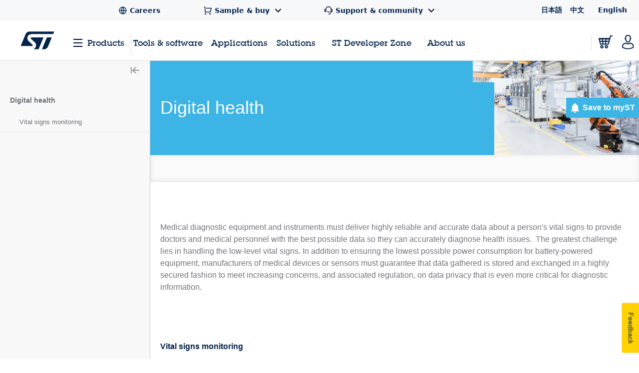

--- FILE ---
content_type: text/html;charset=utf-8
request_url: https://www.st.com/en/applications/medical-and-healthcare/digital-health.html
body_size: 40623
content:
<!DOCTYPE html> <!--[if lt IE 7]><html class="no-js lt-ie10 lt-ie9 lt-ie8 lt-ie7" lang="en" prefix="og: https://ogp.me/ns# fb: https://ogp.me/ns/fb#"><![endif]--> <!--[if IE 7]><html class="no-js lt-ie10 lt-ie9 lt-ie8 ie7" lang="en" prefix="og: https://ogp.me/ns# fb: https://ogp.me/ns/fb#"><![endif]--> <!--[if IE 8]><html class="no-js lt-ie10 lt-ie9 ie8" lang="en" prefix="og: https://ogp.me/ns# fb: https://ogp.me/ns/fb#"><![endif]--> <!--[if IE 9]><html class="no-js lt-ie10 ie9" lang="en" prefix="og: https://ogp.me/ns# fb: https://ogp.me/ns/fb#"><![endif]--> <!--[if gt IE 8]><!--> <html class="no-js" lang="en" prefix="og: https://ogp.me/ns# fb: https://ogp.me/ns/fb#"><!--<![endif]--> <head><style id="img-default-width-style-tag">
    img[src$="png"],
    img[src$="jpg"] {
        height: auto;
        object-fit: contain;
    }
</style> <script>
    window.addEventListener("load", function () {
        document.getElementById("img-default-width-style-tag").remove();
    })
</script> <link rel="preconnect" href="https://assets.adobedtm.com" crossorigin/> <link rel="prefetch" href="//scripts.demandbase.com/f7b6166e.min.js"/> <script async src="https://cdn.decibelinsight.net/i/13951/335449/di.js"></script> <link rel="prefetch" href="//g.3gl.net/jp/3031/v4.0.5/InitialLoadScript.js" as="script"/> <link rel="preconnect" href="https://munchkin.marketo.net" crossorigin/> <link rel="preconnect" href="https://google-analytics.com" crossorigin/> <link rel="preconnect" href="https://connect.facebook.net" crossorigin/> <link rel="preconnect" href="https://snap.licdn.com" crossorigin/> <meta name="Content-Language" content="en"/> <meta name="marketoFieldsMapping" content="{&#34;preferredLanguage&#34;:&#34;thePreferredLanguage&#34;,&#34;myStAccount&#34;:&#34;mystaccount&#34;}"/> <meta name="browserSupportPage" content="/content/st_com/en/browser-warning.html"/> <meta name="keywords"/> <meta name="description" content="Medical diagnostic equipment and instruments must deliver highly reliable and accurate data about a person&#39;s vital signs to provide doctors and medical personnel with the best possible data so they can accurately diagnose health issues."/> <meta name="environment"/> <meta charset="utf-8"/> <meta http-equiv="X-UA-Compatible" content="IE=edge"/> <meta http-equiv="Cache-Control" content="no-transform"/> <meta http-equiv="Cache-Control" content="no-siteapp"/> <meta name="applicable-device" content="pc,mobile"/> <meta name="viewport" content="width=device-width, initial-scale=1"/> <meta property="og:title" content="Digital health | Application - STMicroelectronics"/> <meta property="og:site_name" content="STMicroelectronics"/> <meta property="og:description" content="Medical diagnostic equipment and instruments must deliver highly reliable and accurate data about a person&#39;s vital signs to provide doctors and medical personnel with the best possible data so they can accurately diagnose health issues."/> <meta property="og:url" content="https://www.st.com/en/applications/medical-and-healthcare/digital-health.html"/> <meta property="og:type" content="website"/> <meta property="og:image" content="https://www.st.com/content/dam/logos/open-graph-logo.png"/> <meta property="search:title" content="Digital health"/> <meta name="twitter:title" content="Digital health | Application - STMicroelectronics"/> <meta name="twitter:description" content="Medical diagnostic equipment and instruments must deliver highly reliable and accurate data about a person&#39;s vital signs to provide doctors and medical personnel with the best possible data so they can accurately diagnose health issues."/> <meta name="twitter:image:src" content="https://www.st.com/content/dam/logos/open-graph-logo.png"/> <meta name="twitter:card" content="summary_large_image"/> <meta name="twitter:site" content="@ST_World"/> <meta name="twitter:creator" content="@ST_World"/> <meta property="og:image:type" content="image/png"/> <meta property="og:image:width" content="750"/> <meta property="og:image:height" content="560"/> <script src="/etc.clientlibs/clientlibs/granite/jquery.min.3e24d4d067ac58228b5004abb50344ef.js"></script> <script src="/etc.clientlibs/clientlibs/granite/utils.min.3b86602c4e1e0b41d9673f674a75cd4b.js"></script> <script src="/etc.clientlibs/clientlibs/granite/jquery/granite.min.011c0fc0d0cf131bdff879743a353002.js"></script> <script src="/etc.clientlibs/foundation/clientlibs/jquery.min.dd9b395c741ce2784096e26619e14910.js"></script> <script src="/etc/clientlibs/st-site/libs/dataTables.min.15d1ef4b86c76cc17db7bad9da5bb0ea.js"></script> <!-- OneTrust Cookies Consent Notice start --> <script type="text/javascript" src="/astatic/onetrust/st/OneTrust.min.js"></script> <!-- OneTrust Cookies Consent Notice end --> <!--<sly data-sly-include="marketo.html"></sly>--> <script defer src="https://www.st.com/astatic/wv/web-vitals.es5.umd.min.js"></script> <script>
    // Function to set indicator value based on the token.
    function setIndicator({
    name: t,
    delta: e
    }) {
        var a = "CLS" == t ? "cls" : "FID" == t ? "fid" : "LCP" == t ? "lcp" : null;
        null != a && typeof RProfiler !== 'undefined' && RProfiler &&
        RProfiler.addInfo("indicator", a, parseFloat(parseFloat(e).toFixed(2)))
    }

    // Set Web Vital metrics on DOMContentLoaded event.
    addEventListener("DOMContentLoaded", (function () {
        webVitals.getCLS(setIndicator);
        webVitals.getFID(setIndicator);
        webVitals.getLCP(setIndicator)

    }))
</script> <link rel="icon" type="image/png" sizes="32x32" href="/etc/clientlibs/st-site/media/app/images/favicon-32.png"/> <link rel="icon" type="image/png" sizes="16x16" href="/etc/clientlibs/st-site/media/app/images/favicon-16.png"/> <link rel="shortcut icon" type="image/png" href="/etc/clientlibs/st-site/media/app/images/favicon.ico"/> <link rel="canonical" href="https://www.st.com/en/applications/medical-and-healthcare/digital-health.html"/> <title>Digital health | Application - STMicroelectronics</title> <link rel="alternate" hreflang="en" href="https://www.st.com/en/applications/medical-and-healthcare/digital-health.html"/> <link rel="alternate" hreflang="zh-Hans" href="https://www.st.com.cn/zh/applications/medical-and-healthcare/digital-health.html"/> <link rel="alternate" hreflang="ja" href="https://www.st.com/ja/applications/medical-and-healthcare/digital-health.html"/> <link rel="alternate" hreflang="x-default" href="https://www.st.com/en/applications/medical-and-healthcare/digital-health.html"/> <script src="/etc/clientlibs/st-site-cx/js/st-utils.js"></script> <script type="text/javascript">
    var referrer = document.referrer;

    if (document.cookie.indexOf('OptanonAlertBoxClosed') === -1) {
        localStorage.setItem('st-referrer', referrer);
    } else {
        referrer = localStorage.getItem('st-referrer') || referrer;
        localStorage.removeItem('st-referrer');
    }

    window.digitalData = {"page":{"pageInfo":{"breadCrumbs":"applications:industrial:medical-and-healthcare:digital-health","pageShortName":"applications:[...]:digital-health","pageName":"applications:industrial:medical-and-healthcare:digital-health","destinationURL":"https://www.st.com/en/applications/medical-and-healthcare/digital-health.html","isIframe":false,"contentIframe":false,"hierarchie1":"applications:industrial:medical-and-healthcare:digital-health","hierarchie2":"","sysEnv":"desktop","pageID":"www.st.com:content:st_com_cx:en:applications:industrial:medical-and-healthcare:digital-health","server":"www.st.com","urlShortcut":""},"category":{"primaryCategory":"Application Scope","type":"Application","version":""},"attributes":{"version":"4.63.0","language":"en"},"components":{}},"product":[{"productInfo":{"tree":{"level1":"","level2":"","level3":"null","level4":"","level5":"","level6":""},"productName":"digital-health","productID":"","prmisID":"AS917","breadcrumb":"applications:industrial:medical-and-healthcare:digital-health"}}],"application":[{"applicationInfo":{"level0":"Industrial","level1":"Medical and healthcare","level2":"Digital health","level3":"","level4":""}}],"user":[{"profile":[{"profileInfo":{},"attributes":{"loggedIn":false}}]}],"pageInstanceID":"crx3tar-nofds:02:prod:s7connect:ams:publish:ca:65:applications:industrial:medical-and-healthcare:digital-health","language":"en"};
    window.digitalData.isMunchkinTrackingEnabled = true;
    window.digitalData.page.pageInfo.referringURL = referrer;
    window.digitalData.page.pageInfo.originalURL  = document.location.href;
    window.digitalData.page.pageInfo.titleEn = "Digital health";
    window.productHierarchy = "AS917-SE669-AD1".split('-');

    if (window.digitalData.page.pageInfo.breadCrumbs.startsWith("products:") ) {
        //evar13
        var checkSTFED = setInterval(function() {
          const menuTree = window.STFED && window.STFED.menuTree;
          if (menuTree) {
            var evar13 = STUtils.getEvar13FromMenu();
            if(evar13){
              window.digitalData.page.category.type = evar13;
            }
            clearInterval(checkSTFED);
          }
        }, 300);

        //evar43
        var evar43 = STUtils.getPrimaryCategoryFromPrmis();
        if(evar43){
          window.digitalData.page.category.primaryCategory = evar43;
        }
    }

    if (window.digitalData.page.category.error) {
    	window.digitalData.page.category.error += document.location.href;
    	var s_errorType = window.digitalData.page.pageInfo.statusCode;
    	var s_originURL = document.location.href;
    }
    if(window.digitalData.page.pageInfo.pageName=="error:404"){
    	window.digitalData.page.pageInfo.destinationURL  = document.location.href;
    	window.digitalData.page.category.error = "404 Error Page:" + document.location.href;
    	window.digitalData.page.category.type = "404 Error Page";
    	window.digitalData.page.category.primaryCategory = "D=c16";
    	var s_errorType = "404";
    	var s_originURL = document.location.href;
    }

    window.isChinesePublish = 'false';

    const search = localStorage.getItem('EdgeAISearch');
    const filters = localStorage.getItem('EdgeAIFilter');

    if(search || filters) {
    	window.digitalData.edgeAI= {};
    	if(search) {
    		window.digitalData.edgeAI.search = search;
    		localStorage.removeItem('EdgeAISearch')
    	}
    	if(filters) {
    		window.digitalData.edgeAI.filters = filters;
    		localStorage.removeItem('EdgeAIFilter')
    	}
    }
  </script> <script>// /* production setting */
// var dtmIsChinesePublish = window.isChinesePublish && window.isChinesePublish === 'true';
// var dtmURL = dtmIsChinesePublish ? "https://www.st.com/astatic/launch/a86419113799/01b0e221c0d2/launch-2a820308696f.min.js"
//     : "//assets.adobedtm.com/a86419113799/01b0e221c0d2/launch-2a820308696f.min.js";
//
// var dtmCookiesEnabled = typeof OnetrustActiveGroups !== "undefined" && OnetrustActiveGroups.indexOf(",2,") >= 0 && OnetrustActiveGroups.indexOf(",4,") >= 0;
//
// /* if Performance Cookies and Tracking Cookies (group 2 and 4) are enabled, load DTM */
// if (dtmIsChinesePublish || dtmCookiesEnabled || !window.isEuropeGdpr) {
//     var dtmScript = document.createElement('script');
//     dtmScript.src = dtmURL;
//     document.write(dtmScript.outerHTML);
//     console.log("Launch loading");
// }
</script> <script src="/etc/clientlibs/originalAppendChildForCaptcha.min.ff7f25b65421f7a6a388d1c1a2b078c2.js"></script> <script src="/etc.clientlibs/foundation/clientlibs/shared.min.5bb9fccfb85f4e741d04d8fc44341a28.js"></script> <script src="/etc/clientlibs/st-site-cx/components/st-app-head-utils.min.5504b25c1ff62db133b9b96def2ef7b8.js"></script> </link> <link rel="stylesheet" href="/etc/clientlibs/st-site-cx.min.bf9a06e264e4d12b9554abdb1e25c0a3.css" type="text/css"> <link rel="stylesheet" href="/etc/clientlibs/st-site-cx/components/info-modal.min.93e6245783d2b491c629fed7b2b6b1b6.css" type="text/css"> <link rel="stylesheet" href="/etc/designs/st-search-cx/search.min.721107fd235b8929aa6d3078bbc38e01.css" type="text/css"> <script src="/etc/clientlibs/st-search-cx/stangularjs.min.901dd2b30b4f1cf4319a2be2b8f56dd4.js"></script> 
                              <script>!function(e){var n="https://s.go-mpulse.net/boomerang/";if("True"=="True")e.BOOMR_config=e.BOOMR_config||{},e.BOOMR_config.PageParams=e.BOOMR_config.PageParams||{},e.BOOMR_config.PageParams.pci=!0,n="https://s2.go-mpulse.net/boomerang/";if(window.BOOMR_API_key="VQ4BN-JKJ9P-N5ULX-3L5VG-3UADM",function(){function e(){if(!o){var e=document.createElement("script");e.id="boomr-scr-as",e.src=window.BOOMR.url,e.async=!0,i.parentNode.appendChild(e),o=!0}}function t(e){o=!0;var n,t,a,r,d=document,O=window;if(window.BOOMR.snippetMethod=e?"if":"i",t=function(e,n){var t=d.createElement("script");t.id=n||"boomr-if-as",t.src=window.BOOMR.url,BOOMR_lstart=(new Date).getTime(),e=e||d.body,e.appendChild(t)},!window.addEventListener&&window.attachEvent&&navigator.userAgent.match(/MSIE [67]\./))return window.BOOMR.snippetMethod="s",void t(i.parentNode,"boomr-async");a=document.createElement("IFRAME"),a.src="about:blank",a.title="",a.role="presentation",a.loading="eager",r=(a.frameElement||a).style,r.width=0,r.height=0,r.border=0,r.display="none",i.parentNode.appendChild(a);try{O=a.contentWindow,d=O.document.open()}catch(_){n=document.domain,a.src="javascript:var d=document.open();d.domain='"+n+"';void(0);",O=a.contentWindow,d=O.document.open()}if(n)d._boomrl=function(){this.domain=n,t()},d.write("<bo"+"dy onload='document._boomrl();'>");else if(O._boomrl=function(){t()},O.addEventListener)O.addEventListener("load",O._boomrl,!1);else if(O.attachEvent)O.attachEvent("onload",O._boomrl);d.close()}function a(e){window.BOOMR_onload=e&&e.timeStamp||(new Date).getTime()}if(!window.BOOMR||!window.BOOMR.version&&!window.BOOMR.snippetExecuted){window.BOOMR=window.BOOMR||{},window.BOOMR.snippetStart=(new Date).getTime(),window.BOOMR.snippetExecuted=!0,window.BOOMR.snippetVersion=12,window.BOOMR.url=n+"VQ4BN-JKJ9P-N5ULX-3L5VG-3UADM";var i=document.currentScript||document.getElementsByTagName("script")[0],o=!1,r=document.createElement("link");if(r.relList&&"function"==typeof r.relList.supports&&r.relList.supports("preload")&&"as"in r)window.BOOMR.snippetMethod="p",r.href=window.BOOMR.url,r.rel="preload",r.as="script",r.addEventListener("load",e),r.addEventListener("error",function(){t(!0)}),setTimeout(function(){if(!o)t(!0)},3e3),BOOMR_lstart=(new Date).getTime(),i.parentNode.appendChild(r);else t(!1);if(window.addEventListener)window.addEventListener("load",a,!1);else if(window.attachEvent)window.attachEvent("onload",a)}}(),"".length>0)if(e&&"performance"in e&&e.performance&&"function"==typeof e.performance.setResourceTimingBufferSize)e.performance.setResourceTimingBufferSize();!function(){if(BOOMR=e.BOOMR||{},BOOMR.plugins=BOOMR.plugins||{},!BOOMR.plugins.AK){var n=""=="true"?1:0,t="",a="aod6pcyx24f662lxyxxa-f-57d492a75-clientnsv4-s.akamaihd.net",i="false"=="true"?2:1,o={"ak.v":"39","ak.cp":"1192461","ak.ai":parseInt("681189",10),"ak.ol":"0","ak.cr":12,"ak.ipv":4,"ak.proto":"h2","ak.rid":"34305b7a","ak.r":48121,"ak.a2":n,"ak.m":"b","ak.n":"essl","ak.bpcip":"3.135.231.0","ak.cport":41572,"ak.gh":"23.62.38.239","ak.quicv":"","ak.tlsv":"tls1.3","ak.0rtt":"","ak.0rtt.ed":"","ak.csrc":"-","ak.acc":"","ak.t":"1769457134","ak.ak":"hOBiQwZUYzCg5VSAfCLimQ==Rtgfr5efVRUmspaFH9iUb+WdnB/7KPJYArT0MjKkPcMTparS39jRoGqQ4EInT2CauDrrM8T8EMCM+fb+voyYN8/cExgzbP9v9X6AzWt1+xk3ccjDOg/625s7UoERjTlao0AyLVG86gYxhsF+s8f5e32rBlBgJHIf2tHwyRas3mfBx5g0JnesqgxrWXYyPiyVirt0dYEW6wk2L9JwqgOo+An5d2w8baxnkqxX84OI98XnOqNzS+UvhVwtpGo695ayZ7la8GDwWfzzjm/Yc37DbLlJbMoKNYXWHoEcoOSbBs9ZLmAGnPSjy2sJPaDMfMmyJza6y/IgLlsPNUtma8C+wvSU9anDm/Xj1qCkcT4Ukz+S3ImbZfm3Sc4MMXaZkeQYhv5f11QBxDMqj2HENZL1n/Ylxgvf4+jA2TtTxS3yV8c=","ak.pv":"183","ak.dpoabenc":"","ak.tf":i};if(""!==t)o["ak.ruds"]=t;var r={i:!1,av:function(n){var t="http.initiator";if(n&&(!n[t]||"spa_hard"===n[t]))o["ak.feo"]=void 0!==e.aFeoApplied?1:0,BOOMR.addVar(o)},rv:function(){var e=["ak.bpcip","ak.cport","ak.cr","ak.csrc","ak.gh","ak.ipv","ak.m","ak.n","ak.ol","ak.proto","ak.quicv","ak.tlsv","ak.0rtt","ak.0rtt.ed","ak.r","ak.acc","ak.t","ak.tf"];BOOMR.removeVar(e)}};BOOMR.plugins.AK={akVars:o,akDNSPreFetchDomain:a,init:function(){if(!r.i){var e=BOOMR.subscribe;e("before_beacon",r.av,null,null),e("onbeacon",r.rv,null,null),r.i=!0}return this},is_complete:function(){return!0}}}}()}(window);</script></head> <body id="st-site" class="cxv1"> <script>
    var pageCategory = 'Application';
    var pageSubCategory = 'Scope';
    window.RProfileCategoryLoaded = false;
    var loadRProfileInfo = function(){
        if(typeof RProfiler !== "undefined" && !window.RProfileCategoryLoaded){
            window.RProfileCategoryLoaded = true;
            RProfiler.addInfo('pageGroup', mPulseVars.category.replace(/ /g,'').toLowerCase());
            RProfiler.addInfo('tracepoint', 'subcat', mPulseVars.subCategory);
            console.debug('RProfiler params loaded');
        }
    }
    if (pageCategory) {
        var mPulseVars = {'category' : pageCategory, 'subCategory' : pageSubCategory };

        var hashFromLocation = window.location.hash;
        var hashName = hashFromLocation.substr(hashFromLocation.indexOf('#')+1);
        var pathName = window.location.pathname.substr(window.location.pathname.lastIndexOf('/')+1);
        var pageName = '';

        if ( hashName !== '' ) {
            pageName = hashName.replaceAll('-', ' ');
        } else if ( pathName !== '' && ('products.html' === pathName || 'documentation.html' === pathName)){
            pageName = pathName.replace('.html', '');
        }

        if ( "Product Category" == pageCategory && pageName !=='' ) {
            mPulseVars = {'category' : pageCategory, 'subCategory' : pageSubCategory, 'section' : pageName };
        }

        Object.defineProperty(mPulseVars, 'didYouKnowVisible', {
            configurable: false,
            enumerable: true,
            get: function () {
                var modal = document
                    .querySelector('.did-you-know.modal-dialog');

                if(modal) {
                    return getComputedStyle(modal).display !== 'none';
                }
                return false;
            }
        });

        $( window ).load(function() {
            loadRProfileInfo();
        });
        addEventListener('GlimpseLoaded', function (e) {
            loadRProfileInfo();
        }, false);
    }
</script> <script type='text/javascript'>
    var getUrlParameter = function (urlParameter) {
        var sPageURL = decodeURIComponent(window.location.search.substring(1)), sURLVariables = sPageURL.split('&'),
            sParameterName, i;
        for (i = 0; i < sURLVariables.length; i++) {
            sParameterName = sURLVariables[i].split('=');
            if (sParameterName[0] === urlParameter) {
                return sParameterName[1] === undefined ? true : sParameterName[1];
            }
        }
    };
    if (getUrlParameter('gclid') && (typeof isChinesePublish == 'undefined' || isChinesePublish !== 'true')) {
        var script = document.createElement('script');
        script.async = true;
        script.type = 'text/javascript';
        script.src = 'https://www.clickcease.com/monitor/stat.js';
        var elem = document.head;
        elem.appendChild(script);
    }
</script> <ul id="languagemenu__static" hidden="hidden"> <li class="st-header-menu__submenu-item"> <a class="st-header-menu__link" x-cq-linkchecker="skip" href="https://www.st.com/ja/applications/medical-and-healthcare/digital-health.html"> 日本語 </a> </li> <li class="st-header-menu__submenu-item"> <a class="st-header-menu__link" x-cq-linkchecker="skip" href="https://www.st.com.cn/zh/applications/medical-and-healthcare/digital-health.html"> 中文 </a> </li> <li class="st-header-menu__submenu-item"> <span class="st-header-menu__link st-header-menu__link--disabled" x-cq-linkchecker="skip"> English <svg class="st-svg st-svg--arrow-top" aria-hidden="true"><use xlink:href="#icon-arrow-right"></use></svg> </span> </li> </ul> <script async>
    {
        const relative = "/etc/clientlibs/st-site-cx/media/app/images/svg" +
            "/symbol/svg/sprite.symbol.svg";

        fetch(relative)
            .then(res => res.text())
            .then(xml => {

                const parser = new DOMParser();
                const deserialized = parser
                    .parseFromString(xml, "application/xml");
                
                document
                    .querySelector("body")
                    .appendChild(deserialized.querySelector("svg"));
            })
            .catch(err => {
                console.error(
                    `failed to fetch sprites from path: ${relative}\n`,
                    "error: ",
                    err
                );
            });
    }
</script> <div class="off-canvas-wrap" data-offcanvas> <div class="fixed st-off-canvas-fixed"> <!-- SDI include (path: /content/st_com_cx/en/_jcr_content/virtual/mobile-header.cache.html/st-site-cx/components/general/header/header-mobile.html, resourceType: st-site-cx/components/general/header/header-mobile) --> <link rel="stylesheet" href="/etc.clientlibs/st-site-cx/components/general/header/clientlib.min.b14dc6dcb20ebc69647ecbcce3343297.css" type="text/css"> <script src="/etc.clientlibs/st-site-cx/components/general/header/clientlib.min.14b3886c95b87828cb5c8e52607528b5.js"></script> <header class="show-for-medium-down st-header--mobile js-st-header-mobile in-view"> <div class="header-accessibilityCta"><a href="#content-main" class="js-focus-accessibilityCta" tabindex="1" x-cq-linkchecker="valid" onclick="s_objectID=this.dataset['activitymapText'];" data-activitymap-text="Skip to main content">Skip to main content</a></div> <div class="st-header-mobile__nav-links" style="display:none" aria-hidden="true" tabindex="-1"> <ul class="st-header-menu" id="Quick_Links_Menu"> <li class="st-header-menu__item"> <a class="st-header-menu__link" href="/content/st_com/en/about/careers.html" aria-label="STMicroelectronics careers"> <svg class="st-header-menu__link-icon" alt="Careers logo" aria-hidden="true" role="img"> <use xlink:href="#global-line"></use> </svg> <span>Careers</span> </a> </li> <li class="st-header-menu__item st-header-menu__link-with-submenu"> <a href="#" class="st-header-menu__link" onclick="toggleHeaderSubEntries(event);" aria-haspopup="true"> <svg class="st-header-menu__link-icon" alt="Shopping logo" aria-hidden="true" role="img"> <use xlink:href="#shopping-cart-line"></use> </svg> <span>Sample &amp; buy</span> <svg class="st-header-menu__link-icon-down" alt="Arrow logo" aria-hidden="true" role="img"> <use xlink:href="#arrow-down-s-line"></use> </svg> </a> <ul class="st-header-menu__st-submenu"> <li class="st-nav__submenu-item"> <a tabindex="-1" aria-hidden="true" href="https://estore.st.com" class="st-nav__submenu-link st-external-link" target="_blank" onclick="s_objectID=this.dataset['activitymapText'];" data-activitymap-text="Buy from eStore"> Buy from eStore </a> </li> <li class="st-nav__submenu-item"> <a tabindex="-1" aria-hidden="true" href="/content/st_com/en/contact-us.html" class="st-nav__submenu-link" target="_self" onclick="s_objectID=this.dataset['activitymapText'];" data-activitymap-text="Contact our Sales Offices &amp; Distributors" aria-label="Contact our sales offices & distributors"> Contact our sales offices &amp; distributors </a> </li> </ul> </li> <li class="st-header-menu__item st-header-menu__link-with-submenu"> <a href="#" class="st-header-menu__link" onclick="toggleHeaderSubEntries(event);" aria-haspopup="true"> <svg class="st-header-menu__link-icon" alt="Customer logo" aria-hidden="true" role="img"> <use xlink:href="#customer-service-2-line"></use> </svg> <span>Support &amp; community</span> <svg class="st-header-menu__link-icon-down" alt="Arrow logo" aria-hidden="true" role="img"> <use xlink:href="#arrow-down-s-line"></use> </svg> </a> <ul class="st-header-menu__st-submenu"> <li class="st-nav__submenu-item"><a tabindex="-1" aria-hidden="true" href="/content/st_com/en/support/support-home.html" class="st-nav__submenu-link" onclick="s_objectID=this.dataset['activitymapText'];" data-activitymap-text="Support"> Support </a></li> <li class="st-nav__submenu-item"><a tabindex="-1" aria-hidden="true" href="/content/st_com/en/partner/partner-program.html" class="st-nav__submenu-link" onclick="s_objectID=this.dataset['activitymapText'];" data-activitymap-text="Partner Program">Partner program</a></li> <li class="st-nav__submenu-item"><a tabindex="-1" aria-hidden="true" href="/content/st_com/en/support/learning.html" class="st-nav__submenu-link" onclick="s_objectID=this.dataset['activitymapText'];" data-activitymap-text="Learning">Learning</a></li> <li class="st-nav__submenu-item"><a tabindex="-1" aria-hidden="true" href="/content/st_com/en/support/learning/video-page.html" class="st-nav__submenu-link" onclick="s_objectID=this.dataset['activitymapText'];" data-activitymap-text="Video Center">Video center</a></li> <li class="st-nav__submenu-item"><a tabindex="-1" aria-hidden="true" href="https://community.st.com" class="st-nav__submenu-link st-external-link" onclick="s_objectID=this.dataset['activitymapText'];" data-activitymap-text="ST Community" target="_blank">ST community</a></li> <li class="st-nav__submenu-item"><a tabindex="-1" aria-hidden="true" href="/content/st_com/en/wiki/wiki-portal.html" class="st-nav__submenu-link" onclick="s_objectID=this.dataset['activitymapText'];" data-activitymap-text="ST Wiki">ST wiki</a></li> </ul> </li> <li class="st-header-menu__item has-submenu"> <a href="#" data-dropdown="languagemenu" data-options="is_hover:true;" aria-controls="languagemenu" aria-expanded="false" class="st-header-menu__link" tabindex="-1"> <svg class="st-svg st-svg--arrow-bottom"><use xlink:href="#icon-arrow-right"></use></svg> </a> <ul id="languagemenu" class="medium f-dropdown st-header-menu__submenu" data-dropdown-content> </ul> </li> </ul> <script>
		document.addEventListener('DOMContentLoaded', function(){
			$('.header_language').each(function(){
				if($(this)[0].innerText.trim() == 'English'){
					$(this)[0].href = $(this)[0].href.replace('/zh/', '/en/');
				};
			});
		});
	</script> </div> <div class="js-language-banner-mob st-language-banner hidden"> <div class="left-content"> <span class="japanese" hidden>日本語ウェブサイトをご覧いただけます</span> <span class="chinese" hidden>该网站提供您所使用的语言版本</span> </div> <div class="right-content"> <button id="lb-language-mob" type="button" class="st-button st-button--small st-button-size--l st-button--shop st-button--clear st-button__icon--left"> <span class="japanese" hidden> 日本語ウェブサイトへ移動 </span> <span class="chinese" hidden> 跳转本地站点 </span> </button> <button id="lb-close-mob" type="button" class="st-button st-button--small st-button-size--l grey-2 st-button--clear st-button__icon--left"> <span class="japanese" hidden> 表示を閉じる </span> <span class="chinese" hidden> 不用，谢谢 </span> </button> </div> </div> <div class="st-header__inner st-flex st-flex--sm-nowrap st-flex-items--sm-center"> <div class="old-header"> <div class="st-header__inner st-flex st-flex--sm-nowrap st-flex-items--sm-center"> <div class="st-header__left st-flex st-flex--sm-nowrap st-flex st-flex-justify--sm-flex-start"> <a tabindex="0" aria-label="Open Menu" aria-expanded="false" role="button" class="st-nav__item js-nav-bottom-off-canvas-toggle st-svg--burger-js" data-target="st-menu" onclick="STFED.toggleAsideMenu();"> <svg class="st-svg--block st-svg--burger" aria-hidden="true" role="img" aria-label="Open Menu"> <use xlink:href="#menu-fill"></use> </svg> </a> <a class="js-nav-bottom-off-canvas-close st-svg--close-js" role="button" style="display: none;" tabindex="-1" aria-label="Close Menu"> <svg class="st-svg--block st-svg--close" role="img" aria-hidden="true" aria-label="Close Menu"> <use xlink:href="#icon-close"></use> </svg> </a> </div> <div class="st-header__center st-flex st-flex-justify--sm-flex-center"> <a class="st-header__logo" href="/content/st_com/en.html" x-cq-linkchecker="skip" aria-label="STMicroelectronics home"> <svg width="188" height="101" viewBox="0 0 188 101" fill="none" xmlns="http://www.w3.org/2000/svg" alt="STMicroelectronics home logo" aria-hidden="true" role="img"> <title>STMicroelectronics homepage</title> <path d="M186.248 0.630615L50.3029 0.640766C50.3055 0.640766 50.3131 0.651779 50.3131 0.651779C39.9981 0.651779 31.1365 6.8181 27.2817 15.611L0.4473 80.2527C0.374443 80.4221 0.332886 80.6033 0.332886 80.7964C0.332886 81.5706 0.970734 82.1974 1.75673 82.1974L63.1421 82.194C67.5042 82.194 69.4049 77.9928 66.0016 74.642L43.4564 53.5491C31.6083 41.9339 36.6896 15.0011 61.2956 15.0011H181.464C182.085 15.0011 182.621 14.6064 182.81 14.0559L187.566 2.56602C187.633 2.40426 187.667 2.22134 187.667 2.03242C187.667 1.25823 187.037 0.630615 186.248 0.630615Z" fill="#03234B"/> <path d="M172.704 33.5323L149.628 33.5568C148.071 33.5568 146.734 34.4962 146.175 35.842L120.319 98.3196C120.217 98.5127 120.158 98.738 120.158 98.9668C120.158 99.7392 120.795 100.366 121.576 100.366L130.192 100.369L130.188 100.361C140.649 100.361 149.677 94.0252 153.442 85.035C153.442 85.035 153.458 85.0451 153.471 85.0553L174.022 35.4516C174.084 35.2907 174.123 35.1162 174.123 34.9341C174.123 34.1565 173.486 33.5323 172.704 33.5323Z" fill="#03234B"/> <path d="M127.342 34.9341C127.342 34.1565 126.704 33.5323 125.919 33.5323H60.4908C56.9452 33.5323 53.8384 37.8952 57.5949 41.3553L79.2126 61.4704C79.2126 61.4704 87.9673 69.5366 86.0895 81.0777C84.4336 91.2402 77.499 97.4624 72.483 99.7003L72.4695 99.7037C72.3492 99.7646 72.2695 99.8866 72.2695 100.017C72.2695 100.212 72.4254 100.369 72.6253 100.369L97.8406 100.373C99.4009 100.373 100.739 99.4343 101.295 98.0875L127.247 35.433C127.309 35.2738 127.342 35.1085 127.342 34.9341Z" fill="#03234B"/> </svg> </a> </div> <div class="st-header__right st-flex st-flex-justify--sm-flex-end"> <div class="st-header__cart--mobile"> <a href="https://estore.st.com/en/checkout/cart/" target="_blank" aria-label="Go to eStore" class="st-external-link"> <svg alt="Trolly logo" aria-hidden="true" role="img"> <use xlink:href="#Trolly"></use> </svg> </a> </div> <div id="headerMobilePersonalized" style="display:none" class="st-header__user-icon js-nav-bottom-off-canvas-toggle" data-target="account"> <svg class="st-svg--block st-svg--user" role="img" aria-label="MyST"> <use xlink:href="#profile-2"></use> </svg> </div> <div id="headerMobileAnonymous"> <a href="#" class="st-nav__item st-header__user-icon" id="js-user-menu__login-link-mobile" aria-label="Log in to myST"> <svg class="st-svg--block st-svg--user" alt="Profile-2 logo" aria-hidden="true" role="img"> <use xlink:href="#profile-2"></use> </svg> </a> </div> </div> <span id="screenTypeSearchDesktop" class="show-for-large-only screenType_JS"></span> <span id="screenTypeSearchTablet" class="show-for-medium-only screenType_JS"></span> <span id="screenTypeSearchMobile" class="show-for-small-only screenType_JS"></span> <div class="show-for-medium-down" style="width: 100%;"> <div class="st-search st-search--mobile js-st-search--mobile"> <div class="row st-search__searchfield js-st-search-mobile-searchfield"> <div class="small-12 columns st-bg--grey-light"> <form id="form-search-desktop" method="GET" onsubmit="return flexiReload(getSearchInputVal(this).replace(/#/g, ''), getCategoryFromSearchWidget(), true, undefined, undefined, 1)"> <input type="hidden" name="widgetSearchAction" value="1"/> <input type="hidden" name="_charset_" value="UTF-8"/> <input type="hidden" name="filter-search" id="categorySearchWidgetMobile" value="products"/> <div class="row collapse st-flex st-flex--sm-nowrap"> <div class="st-input js-st-input small-12 columns" style="display: flex;"> <a href="#" class="st-button st-button--primary show-for-medium-down" id="searchButtonMobile" aria-label="Search..." onclick="$(this).closest('form').submit();return false;"> <svg class="st-button__icon st-svg--search" role="img" aria-hidden="true"> <use xlink:href="#icon-search"></use> </svg> </a> <div class="large-3 medium-4 show-for-medium-only"> <a href="#" onclick="return false;" class="st-search__select js-search-dropdown-toggle-main" aria-label="Show all categories"> <span id="search-dropdown-toggle-label-mobile" class="searchCategoriesLabel_JS">Products</span> <i class="fa fa-angle-down"></i> </a> </div> <input tabindex="0" type="text" name="widgetSearchBar" id="widgetSearchBarMobile" aria-labelledby="searchButtonMobile" data-placeholder-tablet="Search a part number, a product category..." data-placeholder-phone="Search..." autocomplete="off" class="st-search__input js-st-search-input-mainMobile searchKey_JS searchKeyWidget_Mobile_JS"/> </div> </div> <div class="st-search__dropdown js-search-dropdown-main" style="left: 15px;display: none;"> <div class="st-flex"> <div class="st-search__filter" style="position: fixed; left: 65px; width: 300px;" tabindex="-1"> <ul class="st-radio"> <li><input tabindex="-1" aria-hidden="true" type="radio" name="filter-search" value="products" class="js-st-search-category-main" id="products" checked/><label for="products">Products</label></li> <li><input tabindex="-1" aria-hidden="true" type="radio" name="filter-search" value="tools" class="js-st-search-category-main" id="tools"/><label for="tools">Tools &amp; Software</label></li> <li><input tabindex="-1" aria-hidden="true" type="radio" name="filter-search" value="resources" class="js-st-search-category-main" id="resources"/><label for="resources">Resources</label></li> <li><input tabindex="-1" aria-hidden="true" type="radio" name="filter-search" value="videos" class="js-st-search-category-main" id="videos"/><label for="videos">Videos</label></li> <li><input tabindex="-1" aria-hidden="true" type="radio" name="filter-search" value="solutions" class="js-st-search-category-main" id="solutions"/><label for="solutions">Solutions</label></li> <li><input tabindex="-1" aria-hidden="true" type="radio" name="filter-search" value="applications" class="js-st-search-category-main" id="applications"/><label for="applications">Applications</label></li> <li><input tabindex="-1" aria-hidden="true" type="radio" name="filter-search" value="publications" class="js-st-search-category-main" id="publications"/><label for="publications">Publications</label></li> <li><input tabindex="-1" aria-hidden="true" type="radio" name="filter-search" value="x-reference" class="js-st-search-category-main" id="x-reference"/><label for="x-reference">X-Reference</label></li> <li><input tabindex="-1" aria-hidden="true" type="radio" name="filter-search" value="keywords" class="js-st-search-category-main" id="keywords"/><label for="keywords">All site</label></li> <li class="hidden js-filter-search-lastnode"></li> </ul> </div> <div class="st-search__searchlist js-search-searchlist-history-main"> <p class="st-h5"><strong>Search History</strong></p> <span id="searchfilter"> <span id="searchHistoryControllerTop" ng-controller="searchHistoryControllerTop"> <p class="st-copy" ng-repeat="history in items track by $index"> <a ng-click="searchHistoryResults(history.value)" ng-bind-html="history.value | getHtmlFilterFromHistory"></a> </p> </span> </span> <p class="st-h5"><strong>Bookmark</strong></p> <div id="bookmarksAnonymous"> <p class="st-copy"> Please <a id="search-widget__login-link-mobile" href="#"><strong>log in</strong></a> to show your saved searches. </p> </div> <div id="bookmarksPersonalized" style="display:none"> <span id="divbookmarksTop"> <span ng-controller="BookmarksCtrlTop" id="BookmarksCtrlTop"> <p class="st-copy" ng-repeat="bookmark in bookmarks"> <a href="#" onclick="return false;" ng-click="searchBookmarkResults(bookmark.value)" ng-bind-html="bookmark.value | getBookmarkName"></a> <!-- <svg class="st-svg st-svg--delete st-link__icon js-st-bookmarks-remove" ng-click="deleteBookmark(bookmark.name, bookmark.value)"><use xlink:href="#icon-delete"></use></svg> --> </p> </span> </span> </div> </div> </div> </div> </form> </div> </div> <div class="row st-search__searchlist js-st-search-mobile-searchlist js-search-searchlist-history-main"> <div class="small-12 columns"> <p class="st-h5"><strong>Search History</strong></p> <span id="searchfilterMobile"> <span id="searchHistoryControllerTopMobile" ng-controller="searchHistoryControllerTopMobile"> <p class="st-copy" ng-repeat="history in items track by $index"> <a ng-click="searchHistoryResults(history.value)" ng-bind-html="history.value | getHtmlFilterFromHistory"></a> </p> </span> </span> <p class="st-h5"><strong>Bookmark</strong></p> <p class="st-copy"> Please&nbsp;<a id="search-widget-mobile-component__login-link" aria-label="log in" aria-hidden="true" tabindex="-1" href="#"><strong>log in</strong></a>&nbsp; to show your saved searches. </p> </div> </div> <div class="row st-search__searchlist js-st-search-mobile-searchlist"> <div class="small-12 columns js-search-searchlist-mainMobile"></div> </div> </div> </div> <script>
    document.addEventListener('DOMContentLoaded', () => {
		if (window.location.pathname.includes('search.html')) {
			var query = getUrlSearchParameter();

			if (query === "") {
				var rawQuery = getRawUrlSearchParameter();

				flexiReload(rawQuery, undefined, true);
				$CQ('footer').css('visibility', 'visible');
			}
		}
		var screenSearchTypeDetected = getSearchScreenType();
		const width = document.getElementsByTagName('body')[0].offsetWidth;
		if (screenSearchTypeDetected == 'desktop' && width <= 1024) {
			screenSearchTypeDetected = 'tablet';
			if (width <= 640) {
				screenSearchTypeDetected = 'mobile';
			}
		}
		if (screenSearchTypeDetected == 'mobile') {
				$("[data-placeholder-phone]").attr("placeholder", $("[data-placeholder-phone]").attr("data-placeholder-phone"));
				var searchWidgetProductNoConfig = getSearchConfig("", "");
				var searchWidgetKeywordsNoConfig = getSearchConfig("", "");
		} else if (screenSearchTypeDetected == 'tablet') {
				$("[data-placeholder-tablet]").attr("placeholder", $("[data-placeholder-tablet]").attr("data-placeholder-tablet"));
				var searchWidgetProductNoConfig = getSearchConfig("", "");
				var searchWidgetKeywordsNoConfig = getSearchConfig("", "");
		} else {
				var searchWidgetProductNoConfig = getSearchConfig("", "");
				var searchWidgetKeywordsNoConfig = getSearchConfig("", "");
		}
    });
</script> </div> </div> <div class="new-header"> <div class="top-header-mobile"> <div class="st-header__left st-flex st-flex--sm-nowrap st-flex st-flex-justify--sm-flex-start"> <a tabindex="0" class="st-nav__item js-nav-bottom-off-canvas-toggle" data-target="st-menu" onclick="STFED.toggleAsideMenu();" aria-label="Open Menu"> <svg class="st-svg--block st-svg--burger" role="img" aria-hidden="true"> <use xlink:href="#menu-fill"></use> </svg> </a> <svg class="st-svg--block st-svg--close js-nav-bottom-off-canvas-close" style="display: none;" role="img" aria-label="Close Menu"> <use xlink:href="#icon-close"></use> </svg> </div> <div class="st-header__center st-flex st-flex-justify--sm-flex-center"> <a class="st-header__logo" href="/content/st_com/en.html" x-cq-linkchecker="skip" aria-label="STMicroelectronics home"> <svg width="188" height="101" viewBox="0 0 188 101" fill="none" xmlns="http://www.w3.org/2000/svg" role="img" alt="STMicroelectronics home logo" aria-hidden="true"> <path d="M186.248 0.630615L50.3029 0.640766C50.3055 0.640766 50.3131 0.651779 50.3131 0.651779C39.9981 0.651779 31.1365 6.8181 27.2817 15.611L0.4473 80.2527C0.374443 80.4221 0.332886 80.6033 0.332886 80.7964C0.332886 81.5706 0.970734 82.1974 1.75673 82.1974L63.1421 82.194C67.5042 82.194 69.4049 77.9928 66.0016 74.642L43.4564 53.5491C31.6083 41.9339 36.6896 15.0011 61.2956 15.0011H181.464C182.085 15.0011 182.621 14.6064 182.81 14.0559L187.566 2.56602C187.633 2.40426 187.667 2.22134 187.667 2.03242C187.667 1.25823 187.037 0.630615 186.248 0.630615Z" fill="#03234B"/> <path d="M172.704 33.5323L149.628 33.5568C148.071 33.5568 146.734 34.4962 146.175 35.842L120.319 98.3196C120.217 98.5127 120.158 98.738 120.158 98.9668C120.158 99.7392 120.795 100.366 121.576 100.366L130.192 100.369L130.188 100.361C140.649 100.361 149.677 94.0252 153.442 85.035C153.442 85.035 153.458 85.0451 153.471 85.0553L174.022 35.4516C174.084 35.2907 174.123 35.1162 174.123 34.9341C174.123 34.1565 173.486 33.5323 172.704 33.5323Z" fill="#03234B"/> <path d="M127.342 34.9341C127.342 34.1565 126.704 33.5323 125.919 33.5323H60.4908C56.9452 33.5323 53.8384 37.8952 57.5949 41.3553L79.2126 61.4704C79.2126 61.4704 87.9673 69.5366 86.0895 81.0777C84.4336 91.2402 77.499 97.4624 72.483 99.7003L72.4695 99.7037C72.3492 99.7646 72.2695 99.8866 72.2695 100.017C72.2695 100.212 72.4254 100.369 72.6253 100.369L97.8406 100.373C99.4009 100.373 100.739 99.4343 101.295 98.0875L127.247 35.433C127.309 35.2738 127.342 35.1085 127.342 34.9341Z" fill="#03234B"/> </svg> </a> </div> <div class="st-header__right st-flex st-flex-justify--sm-flex-end"> <div class="st-header__cart--mobile"> <a href="https://estore.st.com/en/checkout/cart/" class="st-external-link-no-icon" target="_blank" aria-label="Go to eStore"> <svg alt="Trolly logo" aria-hidden="true" role="img"> <use xlink:href="#Trolly"></use> </svg> </a> </div> <div id="headerMobilePersonalized" style="display:none" class="st-header__user-icon js-nav-bottom-off-canvas-toggle" data-target="account"> <svg class="st-svg--block st-svg--user" role="img" aria-label="MyST"> <use xlink:href="#profile-2"></use> </svg> </div> <div id="headerMobileAnonymous"> <a href="#" class="st-nav__item st-header__user-icon" id="js-user-menu__login-link-mobile" aria-label="Log in to myST"> <svg class="st-svg--block st-svg--user" alt="Profile-2 logo" aria-hidden="true" role="img"> <use xlink:href="#profile-2"></use> </svg> </a> </div> </div> </div> <div class="bottom-header-mobile"> </div> </div> </div> <script>
		STFED.ngAsideMenuTabs = $("header.show-for-medium-down .st-header__inner .st-nav__item");
		STFED.ngAsideMenuTabs.bind("touchstart click", STFED.getMenuTreeIfStillNotLoaded);
	</script> <link rel="stylesheet" href="/etc.clientlibs/st-site-cx/components/general/header/sub-header-devzone/clientlibs.min.f5390245b19871ed7e61cfbe11031780.css" type="text/css"> <script src="/etc.clientlibs/st-site-cx/components/general/header/sub-header-devzone/clientlibs.min.ec73521a05fb699d90b8c78b7c48e9a8.js"></script> <div class="sub-header-devzone d-lg-none"> <div class="sub-header-devzone__bar"> <div class="sub-header-devzone__left-column"> <div class="sub-header-devzone__top-text"></div> <div class="sub-header-devzone__bottom-text"></div> </div> <div class="sub-header-devzone__right-icon" aria-hidden="true"> <div>▼</div> </div> </div> <div class="sub-header-devzone__overlay"> <div style="position: relative"> <ul class="font-lubalin" style="height: 100%; overflow-y: auto" tabindex="-1"> <li class="d-none" id="mcu-expanded"> <ul style="padding: 0"> <li class="sub-header-devzone__small-text"> <a href="/content/st_com/en/stm32-mcu-developer-zone.html"> Home </a> </li> <li class="sub-header-devzone__small-text"> <a href="/content/st_com/en/stm32-mcu-developer-zone/start-a-project-with-an-mcu.html"> Jump Start </a> </li> <li class="sub-header-devzone__small-text"> <a href="/content/st_com/en/stm32-mcu-developer-zone/mcu-portfolio.html"> MCU Portfolio </a> </li> <li class="sub-header-devzone__small-text"> <a href="/content/st_com/en/stm32-mcu-developer-zone/boards-and-hardware-tools.html"> Boards &amp; hardware tools </a> </li> <li class="sub-header-devzone__small-text"> <a href="/content/st_com/en/stm32-mcu-developer-zone/software-development-tools.html"> Software development tools </a> </li> <li class="sub-header-devzone__small-text"> <a href="/content/st_com/en/stm32-mcu-developer-zone/embedded-software.html"> Embedded software </a> </li> <li class="sub-header-devzone__small-text"> <a href="/content/st_com/en/stm32-mcu-developer-zone/solutions.html"> Solutions </a> </li> <li class="sub-header-devzone__small-text" style="margin-bottom: 20px"> <a href="/content/st_com/en/stm32-mcu-developer-zone/developer-resources.html"> Developer resources </a> </li> </ul> </li> <li class="d-none" id="mpu-expanded"> <ul style="padding: 0"> <li class="sub-header-devzone__small-text"> <a href="/content/st_com/en/stm32-mpu-developer-zone.html"> Home </a> </li> <li class="sub-header-devzone__small-text"> <a href="/en/microcontrollers-microprocessors/stm32-arm-cortex-mpus/products.html"> MPU Portfolio </a> </li> <li class="sub-header-devzone__small-text"> <a href="/content/st_com/en/stm32-mpu-developer-zone/boards-and-hardware-tools.html"> Boards &amp; hardware tools </a> </li> <li class="sub-header-devzone__small-text"> <a href="/content/st_com/en/stm32-mpu-developer-zone/software-development-tools.html"> Software development tools </a> </li> <li class="sub-header-devzone__small-text"> <a href="/content/st_com/en/stm32-mpu-developer-zone/embedded-software.html"> Embedded software </a> </li> <li class="sub-header-devzone__small-text"> <a href="/content/st_com/en/stm32-mpu-developer-zone/solutions.html"> Solutions </a> </li> <li class="sub-header-devzone__small-text" style="margin-bottom: 20px"> <a href="/content/st_com/en/stm32-mpu-developer-zone/developer-resources.html"> Developer resources </a> </li> </ul> </li> <li class="d-none" id="edge-ai-expanded"> <ul style="padding: 0"> <li class="sub-header-devzone__small-text"> <a href="/content/st_com/en/st-edge-ai-suite.html"> Home </a> </li> <li class="sub-header-devzone__small-text"> <a href="/content/st_com/en/st-edge-ai-suite/case-studies.html"> Case studies </a> </li> <li class="sub-header-devzone__small-text"> <a href="/content/st_com/en/st-edge-ai-suite/tools.html"> Tools </a> </li> <li class="sub-header-devzone__small-text"> <a href="/content/st_com/en/st-edge-ai-suite/edge-ai-explained.html"> Edge AI explained </a> </li> <li class="sub-header-devzone__small-text"> <a href="https://community.st.com/t5/edge-ai/bd-p/edge-ai" class="st-external-link" target="_blank"> Community </a> </li> <li class="sub-header-devzone__small-text"> <a href="#" onclick="s_objectID='Contact our team'; openMedalliaFormEdgeAI();"> Contact our team </a> </li> </ul> </li> <li class="has-submenu" id="mcu-not-expanded"> <a data-submenu-type="mcu"> MCU Developer Zone </a> </li> <li class="has-submenu" id="mpu-not-expanded"> <a data-submenu-type="mpu"> MPU Developer Zone </a> </li> <li class="has-submenu" id="edge-ai-not-expanded"> <a data-submenu-type="edge-ai-suite"> ST Edge AI Suite </a> </li> <li> <span>OUR FLAGSHIP SOFTWARE TOOLS</span> </li> <li> <a href="/content/st_com/en/stm32cubemx.html"> STM32CubeMX </a> </li> <li> <a href="/content/st_com/en/stm32cubeide.html"> STM32CubeIDE </a> </li> </ul> <div class="sub-header-devzone__submenu" id="mpu-submenu" tabindex="-1"> <div class="sub-header-devzone__back-button"> <a> Back </a> </div> <ul> <li class="sub-header-devzone__small-text"> <a href="/content/st_com/en/stm32-mpu-developer-zone.html"> Home </a> </li> <li class="sub-header-devzone__small-text"> <a href="/en/microcontrollers-microprocessors/stm32-arm-cortex-mpus/products.html"> MPU Portfolio </a> </li> <li class="sub-header-devzone__small-text"> <a href="/content/st_com/en/stm32-mpu-developer-zone/boards-and-hardware-tools.html"> Boards &amp; hardware tools </a> </li> <li class="sub-header-devzone__small-text"> <a href="/content/st_com/en/stm32-mpu-developer-zone/software-development-tools.html"> Software development tools </a> </li> <li class="sub-header-devzone__small-text"> <a href="/content/st_com/en/stm32-mpu-developer-zone/embedded-software.html"> Embedded software </a> </li> <li class="sub-header-devzone__small-text"> <a href="/content/st_com/en/stm32-mpu-developer-zone/solutions.html"> Solutions </a> </li> <li class="sub-header-devzone__small-text" style="margin-bottom: 20px"> <a href="/content/st_com/en/stm32-mpu-developer-zone/developer-resources.html"> Developer resources </a> </li> </ul> </div> <div class="sub-header-devzone__submenu" id="mcu-submenu" tabindex="-1"> <div class="sub-header-devzone__back-button"> <a> Back </a> </div> <ul> <li class="sub-header-devzone__small-text"> <a href="/content/st_com/en/stm32-mcu-developer-zone.html"> Home </a> </li> <li class="sub-header-devzone__small-text"> <a href="/content/st_com/en/stm32-mcu-developer-zone/start-a-project-with-an-mcu.html"> Jump Start </a> </li> <li class="sub-header-devzone__small-text"> <a href="/content/st_com/en/stm32-mcu-developer-zone/mcu-portfolio.html"> MCU Portfolio </a> </li> <li class="sub-header-devzone__small-text"> <a href="/content/st_com/en/stm32-mcu-developer-zone/boards-and-hardware-tools.html"> Boards &amp; hardware tools </a> </li> <li class="sub-header-devzone__small-text"> <a href="/content/st_com/en/stm32-mcu-developer-zone/software-development-tools.html"> Software development tools </a> </li> <li class="sub-header-devzone__small-text"> <a href="/content/st_com/en/stm32-mcu-developer-zone/embedded-software.html"> Embedded software </a> </li> <li class="sub-header-devzone__small-text"> <a href="/content/st_com/en/stm32-mcu-developer-zone/solutions.html"> Solutions </a> </li> <li class="sub-header-devzone__small-text" style="margin-bottom: 20px"> <a href="/content/st_com/en/stm32-mcu-developer-zone/developer-resources.html"> Developer resources </a> </li> </ul> </div> <div class="sub-header-devzone__submenu" id="edge-ai-suite-submenu"> <div class="sub-header-devzone__back-button"> <a> Back </a> </div> <ul> <li class="sub-header-devzone__small-text"> <a href="/content/st_com/en/st-edge-ai-suite.html"> Home </a> </li> <li class="sub-header-devzone__small-text"> <a href="/content/st_com/en/st-edge-ai-suite/case-studies.html"> Case studies </a> </li> <li class="sub-header-devzone__small-text"> <a href="/content/st_com/en/st-edge-ai-suite/tools.html"> Tools </a> </li> <li class="sub-header-devzone__small-text"> <a href="/content/st_com/en/st-edge-ai-suite/edge-ai-explained.html"> Edge AI explained </a> </li> <li class="sub-header-devzone__small-text"> <a href="https://community.st.com/t5/edge-ai/bd-p/edge-ai" class="st-external-link" target="_blank"> Community </a> </li> <li class="sub-header-devzone__small-text"> <a href="#" onclick="s_objectID='Contact our team'; openMedalliaFormEdgeAI();"> Contact our team </a> </li> </ul> </div> </div> </div> </div> </header> <aside class="left-off-canvas-menu hide-for-print st-right-off-canvas-menu st-side-navigation"> <ul class="off-canvas-list "> <li class="has-submenu " id="Top_Menu_Support_and_Community_Aside" data-activitymap-region="Support_and_Community"> <a tabindex="-1" aria-hidden="true" href="#">Support &amp; Learning</a> <ul tabindex="-1" class="left-submenu move-right st-side-submenu"> <li class="back st-side-submenu__back"><a tabindex="-1" aria-hidden="true" href="#">Back</a></li> <li class="st-side-submenu__group-end"><a tabindex="-1" aria-hidden="true" href="/content/st_com/en/support/support-home.html" onclick="s_objectID=this.dataset['activitymapText'];" data-activitymap-text="Support">Support</a></li> <li class="st-side-submenu__group-end"><a tabindex="-1" aria-hidden="true" href="/content/st_com/en/partner/partner-program.html" onclick="s_objectID=this.dataset['activitymapText'];" data-activitymap-text="Partner Program">Partner program</a></li> <li><a tabindex="-1" aria-hidden="true" href="/content/st_com/en/support/learning.html" onclick="s_objectID=this.dataset['activitymapText'];" data-activitymap-text="Learning">Learning</a></li> <li class="st-side-submenu__group-end"><a tabindex="-1" aria-hidden="true" href="/content/st_com/en/support/learning/video-page.html" onclick="s_objectID=this.dataset['activitymapText'];" data-activitymap-text="Video Center">Video center</a></li> <li><a tabindex="-1" aria-hidden="true" href="/content/st_com/en/st-community.html" onclick="s_objectID=this.dataset['activitymapText'];" data-activitymap-text="ST Community">ST community</a></li> <li class="st-side-submenu__group-end"><a tabindex="-1" aria-hidden="true" href="/content/st_com/en/wiki/wiki-portal.html" onclick="s_objectID=this.dataset['activitymapText'];" data-activitymap-text="ST Wiki">ST wiki</a></li> </ul> </li> <li class="has-submenu" id="Top_Menu_Sample_and_Buy_Aside" data-activitymap-region="Sample_and_Buy"> <a tabindex="-1" aria-hidden="true" href="#">Sample &amp; buy</a> <ul tabindex="-1" class="left-submenu move-right st-side-submenu"> <li class="back st-side-submenu__back"><a tabindex="-1" aria-hidden="true" href="#">Back</a></li> <li><a tabindex="-1" aria-hidden="true" href="https://estore.st.com" target="_blank" onclick="s_objectID=this.dataset['activitymapText'];" data-activitymap-text="Buy from eStore">Buy from eStore</a></li> <li><a tabindex="-1" aria-hidden="true" href="/content/st_com/en/contact-us.html" target="_self" onclick="s_objectID=this.dataset['activitymapText'];" data-activitymap-text="Contact our Sales Offices &amp; Distributors">Contact our sales offices &amp; distributors</a></li> </ul> </li> <li class="has-submenu" id="Top_Menu_About_ST" data-activitymap-region="About_ST"> <a tabindex="-1" aria-hidden="true" href="#">About ST</a> <ul tabindex="-1" class="left-submenu move-right st-side-submenu"> <li class="back st-side-submenu__back"><a tabindex="-1" aria-hidden="true" href="#">Back</a></li> <li><a tabindex="-1" aria-hidden="true" href="/content/st_com/en/about/who-we-are.html" target="_self" onclick="s_objectID=this.dataset['activitymapText'];" data-activitymap-text="Who we are">Who we are</a></li> <li><a tabindex="-1" aria-hidden="true" href="/content/st_com/en/about/careers.html" target="_self" onclick="s_objectID=this.dataset['activitymapText'];" data-activitymap-text="Careers at ST: Join our global team">Careers</a></li> <li><a tabindex="-1" aria-hidden="true" href="/content/st_com/en/about/sustainability.html" target="_self" onclick="s_objectID=this.dataset['activitymapText'];" data-activitymap-text="Accelerating sustainability environmental goals">Sustainability</a></li> <li><a tabindex="-1" aria-hidden="true" href="/content/st_com/en/about/innovation---technology/innovation---technology.html" target="_self" onclick="s_objectID=this.dataset['activitymapText'];" data-activitymap-text="Innovation &amp; Technology">Innovation &amp; technology</a></li> <li><a tabindex="-1" aria-hidden="true" href="/content/st_com/en/about/manufacturing-at-st.html" target="_self" onclick="s_objectID=this.dataset['activitymapText'];" data-activitymap-text="Manufacturing at ST">Manufacturing at ST</a></li> <li><a tabindex="-1" aria-hidden="true" href="/content/st_com/en/about/quality-and-reliability.html" target="_self" onclick="s_objectID=this.dataset['activitymapText'];" data-activitymap-text="Quality &amp; reliability in semiconductors ">Quality and reliability</a></li> <li><a tabindex="-1" aria-hidden="true" href="/content/st_com/en/about/events.html" target="_self" onclick="s_objectID=this.dataset['activitymapText'];" data-activitymap-text="Events">Events</a></li> <li><a tabindex="-1" aria-hidden="true" href="https://newsroom.st.com/" target="_self" onclick="s_objectID=this.dataset['activitymapText'];" data-activitymap-text="Newsroom">Newsroom</a></li> <li><a tabindex="-1" aria-hidden="true" href="/content/st_com/en/about/customer-success-stories.html" target="_self" onclick="s_objectID=this.dataset['activitymapText'];" data-activitymap-text="Customer success stories">Customer success stories</a></li> <li><a tabindex="-1" aria-hidden="true" href="https://investors.st.com/" target="_blank" onclick="s_objectID=this.dataset['activitymapText'];" data-activitymap-text="Investor Relations">Investor relations</a></li> </ul> </li> <li> <a tabindex="-1" aria-hidden="true" href="/content/st_com/en/contact-us.html" class="st-side-navigation__second">Contact Us</a> </li> <li class="has-submenu"> <a tabindex="-1" aria-hidden="true" class="st-side-navigation__second " href="#">Language: English</a> <ul tabindex="-1" class="left-submenu move-right st-side-submenu"> <li class="back st-side-submenu__back"><a tabindex="-1" aria-hidden="true" href="#">Back</a></li> <li><a tabindex="-1" aria-hidden="true" href="https://www.st.com/ja/applications/medical-and-healthcare/digital-health.html">日本語</a></li> <li><a tabindex="-1" aria-hidden="true" href="https://www.st.com.cn/zh/applications/medical-and-healthcare/digital-health.html">中文</a></li> <li><span class="st-header-menu__link--disabled">English</span></li> </ul> </li> </ul> </aside> </div> <div class="inner-wrap"> <div style="display: none"> <svg xmlns="http://www.w3.org/2000/svg" xmlns:xlink="http://www.w3.org/1999/xlink"> <svg id="youtube-fill" width="36" height="36" viewBox="0 0 36 36" fill="none" xmlns="http://www.w3.org/2000/svg"> <g clip-path="url(#ehw4typ68a)"> <path d="M32.315 9.747C33 12.42 33 18 33 18s0 5.58-.685 8.253c-.381 1.477-1.496 2.64-2.907 3.033C26.843 30 18 30 18 30s-8.84 0-11.407-.714c-1.418-.399-2.531-1.56-2.907-3.033C3 23.58 3 18 3 18s0-5.58.686-8.253c.38-1.477 1.495-2.64 2.907-3.033C9.16 6 18 6 18 6s8.844 0 11.407.714c1.418.399 2.531 1.56 2.908 3.033zM15 23.25 24 18l-9-5.25v10.5z" fill="#767C84"/> </g> <defs> <clipPath> <path fill="#fff" d="M0 0h36v36H0z"/> </clipPath> </defs> </svg> <svg id="profile-2" xmlns="http://www.w3.org/2000/svg" width="23.713" height="28.854" viewBox="0 0 23.713 28.854"> <g data-name="Profile 2" transform="translate(-22.911 -17.036)" fill="none"> <path d="M29.057,26.206a30.64,30.64,0,0,0,1.91,4.2c.474.71,1.146,1.91,3.82,1.91s3.346-1.2,3.82-1.91a30.579,30.579,0,0,0,1.91-4.2.764.764,0,0,0,.764-.764V23.914a.764.764,0,0,0-.764-.765V22c0-2.674-1.513-4.967-5.731-4.967S29.056,19.329,29.056,22v1.146a.792.792,0,0,0-.765.765v1.528A.765.765,0,0,0,29.057,26.206ZM46.612,40.73c-.009-.561-.019-1.137-.029-1.232-.454-4.162-3.486-6.269-7.6-7.029C38.3,33.228,37.139,34,34.788,34s-3.516-.773-4.2-1.534c-4.136.754-7.183,2.862-7.639,7.035-.015.141-.029,1.33-.041,1.971l.007-.008-.007.582A18.982,18.982,0,0,0,34.768,45.89a19.355,19.355,0,0,0,11.856-3.848V40.73h-.012Z" stroke="none"/> <path d="M 34.78720092773438 19.03600311279297 C 33.02438354492188 19.03600311279297 32.16789245605469 19.52252197265625 31.75979995727539 19.93066024780273 C 31.29302215576172 20.39750289916992 31.05634307861328 21.09463119506836 31.05634307861328 22.00270080566406 L 31.05634307861328 25.14896011352539 L 30.79647064208984 25.14896011352539 L 30.92936325073242 25.50324249267578 C 31.37182998657227 26.68281173706055 32.19240188598633 28.64046096801758 32.63085174560547 29.29877090454102 C 32.65287017822266 29.33180236816406 32.67529296875 29.36579132080078 32.6982536315918 29.4006233215332 C 32.89388275146484 29.69738006591797 33.01436996459961 29.87165069580078 33.21550369262695 30.00251007080078 C 33.53336334228516 30.20932006835938 34.07685089111328 30.31863021850586 34.78719329833984 30.31863021850586 C 35.4973030090332 30.31863021850586 36.04063034057617 30.20938110351562 36.35843276977539 30.00270080566406 C 36.5595817565918 29.87189102172852 36.68015289306641 29.69761276245117 36.87594223022461 29.40084075927734 C 36.89912033081055 29.36569213867188 36.92176055908203 29.33139038085938 36.94351196289062 29.29880142211914 C 37.38131332397461 28.6421012878418 38.20233917236328 26.68386077880859 38.64542388916016 25.50333023071289 L 38.77832794189453 25.14896011352539 L 38.51805114746094 25.14896011352539 L 38.51805114746094 22.00270080566406 C 38.51805114746094 21.09202194213867 38.28275299072266 20.39443969726562 37.81867980957031 19.9293327331543 C 37.08198165893555 19.19098281860352 35.76352310180664 19.03600311279297 34.78720092773438 19.03600311279297 M 30.01268005371094 34.63272857666016 C 28.62539291381836 34.98481750488281 27.51102447509766 35.51604461669922 26.69149017333984 36.2171630859375 C 25.68412399291992 37.07898712158203 25.11251068115234 38.210205078125 24.94490051269531 39.67349624633789 C 24.94294357299805 39.71976470947266 24.94084167480469 39.79559707641602 24.93869018554688 39.88962554931641 L 24.92411422729492 41.03007507324219 C 27.72939682006836 42.92892074584961 31.03556823730469 43.89040374755859 34.76750183105469 43.89040374755859 C 36.80039215087891 43.89040374755859 38.751220703125 43.58714294433594 40.56582260131836 42.98902893066406 C 42.00920486450195 42.51328277587891 43.37035369873047 41.84991455078125 44.62400054931641 41.01216125488281 L 44.62400054931641 40.76289367675781 L 44.61201095581055 40.76299285888672 C 44.60784530639648 40.50847625732422 44.59712982177734 39.85474014282227 44.58965301513672 39.67006301879883 C 44.42160797119141 38.21188354492188 43.85277557373047 37.08454132080078 42.85153961181641 36.22457885742188 C 42.03720855712891 35.52515029907227 40.92983627319336 34.9941520690918 39.55156326293945 34.64089965820312 C 38.32563781738281 35.55146026611328 36.75518417358398 35.99666213989258 34.78807067871094 35.99666213989258 C 32.81439971923828 35.99666213989258 31.24007415771484 35.54880905151367 30.01268005371094 34.63272857666016 M 34.78720092773438 17.03600311279297 C 39.00546264648438 17.03600311279297 40.51805114746094 19.32896041870117 40.51805114746094 22.00270080566406 L 40.51805114746094 23.14896011352539 C 40.93952941894531 23.14896011352539 41.28179168701172 23.4912223815918 41.28179168701172 23.91357040405273 L 41.28179168701172 25.44192123413086 C 41.28179168701172 25.8634033203125 40.93952941894531 26.20566177368164 40.51805114746094 26.20566177368164 C 40.51805114746094 26.20566177368164 39.37179183959961 29.26192092895508 38.60762023925781 30.4081916809082 C 38.13362121582031 31.11853218078613 37.4617919921875 32.31863403320312 34.78719329833984 32.31863403320312 C 32.11259078979492 32.31863403320312 31.44033050537109 31.11853218078613 30.96676254272461 30.4081916809082 C 30.20303344726562 29.26148223876953 29.05677032470703 26.20566177368164 29.05677032470703 26.20566177368164 C 28.63442230224609 26.20566177368164 28.29216003417969 25.8634033203125 28.29172134399414 25.44192123413086 L 28.29172134399414 23.91357040405273 C 28.29172134399414 23.4912223815918 28.67425155639648 23.14896011352539 29.05634307861328 23.14896011352539 L 29.05634307861328 22.00270080566406 C 29.05634307861328 19.32852172851562 30.58381271362305 17.03600311279297 34.78720092773438 17.03600311279297 Z M 30.59081268310547 32.46218109130859 C 31.27226257324219 33.22373199462891 32.42946243286133 33.99666213989258 34.78807067871094 33.99666213989258 C 37.13880157470703 33.99666213989258 38.29600143432617 33.22811126708984 38.97833251953125 32.46919250488281 C 43.09680938720703 33.22854232788086 46.1285514831543 35.33550262451172 46.58286285400391 39.49776077270508 C 46.59248352050781 39.59317016601562 46.60255432128906 40.16915130615234 46.61174011230469 40.73023986816406 L 46.61174011230469 40.72981262207031 L 46.62400054931641 40.72981262207031 L 46.62400054931641 42.04282379150391 C 43.37298202514648 44.501220703125 39.34160232543945 45.89040374755859 34.76750183105469 45.89040374755859 C 30.14264297485352 45.89040374755859 26.17646026611328 44.54936981201172 22.91100311279297 42.04282379150391 L 22.91844177246094 41.46072387695312 L 22.91100311279297 41.46858978271484 C 22.92325210571289 40.82741165161133 22.93682098388672 39.63825225830078 22.95214080810547 39.49732208251953 C 23.40732192993164 35.32368087768555 26.45526123046875 33.21629333496094 30.59081268310547 32.46218109130859 Z" stroke="none" fill="#03234b"/> </g> </svg> <svg id="arrow-down-s-line" width="24" height="24" viewBox="0 0 24 24" fill="none" xmlns="http://www.w3.org/2000/svg"> <g clip-path="url(#xd95ly5uwa)"> <path d="m12 13.172 4.95-4.95 1.415 1.414L12 16 5.637 9.636 7.05 8.222l4.95 4.95z" fill="#0F182F"/> </g> <defs> <clipPath> <path fill="#fff" d="M0 0h24v24H0z"/> </clipPath> </defs> </svg> <svg id="arrow-right-line" width="24" height="24" viewBox="0 0 24 24" fill="none" xmlns="http://www.w3.org/2000/svg"> <g clip-path="url(#tztdbj16ca)"> <path d="m16.172 11-5.364-5.364 1.414-1.414L20 12l-7.778 7.778-1.414-1.414L16.172 13H4v-2h12.172z" fill="#03234B"/> </g> <defs> <clipPath> <path fill="#fff" d="M0 0h24v24H0z"/> </clipPath> </defs> </svg> <svg id="close-fill" width="24" height="24" viewBox="0 0 24 24" fill="none" xmlns="http://www.w3.org/2000/svg"> <g clip-path="url(#3x578kreha)"> <path d="m12 10.586 4.95-4.95 1.415 1.414-4.95 4.95 4.95 4.95-1.414 1.414-4.95-4.95-4.95 4.95-1.414-1.414 4.95-4.95-4.95-4.95L7.05 5.636l4.95 4.95z" fill="#525A63"/> </g> <defs> <clipPath> <path fill="#fff" d="M0 0h24v24H0z"/> </clipPath> </defs> </svg> <svg id="customer-service-2-line" width="18" height="18" viewBox="0 0 18 18" fill="none" xmlns="http://www.w3.org/2000/svg"> <g clip-path="url(#5qk5qkwpua)"> <path d="M14.954 6h.796a1.5 1.5 0 0 1 1.5 1.5v3a1.5 1.5 0 0 1-1.5 1.5h-.796A6 6 0 0 1 9 17.25v-1.5a4.5 4.5 0 0 0 4.5-4.5v-4.5a4.5 4.5 0 1 0-9 0V12H2.25a1.5 1.5 0 0 1-1.5-1.5v-3A1.5 1.5 0 0 1 2.25 6h.796a6 6 0 0 1 11.908 0zM2.25 7.5v3H3v-3h-.75zM15 7.5v3h.75v-3H15zM5.82 11.84l.795-1.272A4.48 4.48 0 0 0 9 11.25a4.48 4.48 0 0 0 2.385-.683l.795 1.272A5.973 5.973 0 0 1 9 12.75a5.973 5.973 0 0 1-3.18-.911z" fill="#0F182F"/> </g> <defs> <clipPath> <path fill="#fff" d="M0 0h18v18H0z"/> </clipPath> </defs> </svg> <svg fill="none" height="36" id="facebook-fill" viewbox="0 0 36 36" width="36" xmlns="http://www.w3.org/2000/svg"> <g clip-path="url(#x0xhp43kha)"> <path d="M21 20.25h3.75l1.5-6H21v-3c0-1.545 0-3 3-3h2.25V3.21c-.489-.064-2.335-.21-4.285-.21C17.892 3 15 5.486 15 10.05v4.2h-4.5v6H15V33h6V20.25z" fill="#767C84"></path> </g> <defs> <clippath> <path d="M0 0h36v36H0z" fill="#fff"></path> </clippath> </defs> </svg> <svg fill="none" height="18" id="global-line" viewbox="0 0 18 18" width="18" xmlns="http://www.w3.org/2000/svg"> <g clip-path="url(#ip9tn9jwua)"> <path d="M9 16.5a7.5 7.5 0 1 1 0-15 7.5 7.5 0 0 1 0 15zm-1.718-1.75a13.424 13.424 0 0 1-1.262-5H3.047a6.006 6.006 0 0 0 4.236 5zm.24-5c.114 1.83.636 3.547 1.478 5.064a11.929 11.929 0 0 0 1.477-5.064H7.522zm7.431 0H11.98a13.424 13.424 0 0 1-1.263 5 6.006 6.006 0 0 0 4.236-5zM3.047 8.25H6.02c.094-1.733.523-3.43 1.263-5a6.006 6.006 0 0 0-4.237 5zm4.476 0h2.954A11.927 11.927 0 0 0 9 3.186 11.929 11.929 0 0 0 7.522 8.25h.001zm3.194-5a13.425 13.425 0 0 1 1.263 5h2.973a6.006 6.006 0 0 0-4.236-5z" fill="#03234B"></path> </g> <defs> <clippath> <path d="M0 0h18v18H0z" fill="#fff"></path> </clippath> </defs> </svg> <svg fill="none" height="36" id="instagram-fill" viewbox="0 0 36 36" width="36" xmlns="http://www.w3.org/2000/svg"> <g clip-path="url(#66132gnzga)"> <path d="M18 3c4.076 0 4.584.015 6.183.09 1.598.075 2.685.326 3.642.698.99.38 1.824.897 2.658 1.729a7.363 7.363 0 0 1 1.73 2.658c.37.955.622 2.044.697 3.642.07 1.599.09 2.107.09 6.183s-.015 4.584-.09 6.183c-.075 1.598-.327 2.685-.697 3.642a7.324 7.324 0 0 1-1.73 2.658 7.373 7.373 0 0 1-2.658 1.73c-.956.37-2.044.622-3.642.697-1.599.07-2.107.09-6.183.09-4.075 0-4.584-.015-6.183-.09-1.598-.075-2.685-.327-3.642-.697a7.335 7.335 0 0 1-2.658-1.73 7.356 7.356 0 0 1-1.73-2.658c-.371-.956-.622-2.044-.697-3.642C3.02 22.584 3 22.076 3 18c0-4.075.015-4.584.09-6.183.075-1.599.326-2.685.698-3.642a7.32 7.32 0 0 1 1.729-2.658 7.345 7.345 0 0 1 2.658-1.73c.957-.371 2.043-.622 3.642-.697C13.416 3.02 13.924 3 18 3zm0 7.5a7.5 7.5 0 1 0 0 15 7.5 7.5 0 0 0 0-15zm9.75-.375a1.875 1.875 0 1 0-3.75 0 1.875 1.875 0 0 0 3.75 0zM18 13.5a4.5 4.5 0 1 1 0 9 4.5 4.5 0 0 1 0-9z" fill="#767C84"></path> </g> <defs> <clippath> <path d="M0 0h36v36H0z" fill="#fff"></path> </clippath> </defs> </svg> <svg fill="none" height="36" id="linkedin-fill" viewbox="0 0 36 36" width="36" xmlns="http://www.w3.org/2000/svg"> <g clip-path="url(#pssceecqba)"> <path d="M10.41 7.5a3 3 0 1 1-6-.003 3 3 0 0 1 6 .003zm.09 5.22h-6V31.5h6V12.72zm9.48 0h-5.97V31.5h5.91v-9.855c0-5.49 7.155-6 7.155 0V31.5H33V19.605c0-9.255-10.59-8.91-13.08-4.365l.06-2.52z" fill="#767C84"></path> </g> <defs> <clippath> <path d="M0 0h36v36H0z" fill="#fff"></path> </clippath> </defs> </svg> <svg fill="none" height="24" id="menu-fill" viewbox="0 0 24 24" width="24" xmlns="http://www.w3.org/2000/svg"> <g clip-path="url(#m3jpwcuk5a)"> <path d="M3 4h18v2H3V4zm0 7h18v2H3v-2zm0 7h18v2H3v-2z" fill="#03053D"></path> </g> <defs> <clippath> <path d="M0 0h24v24H0z" fill="#fff"></path> </clippath> </defs> </svg> <svg height="28.854" viewbox="0 0 23.713 28.854" width="23.713" xmlns="http://www.w3.org/2000/svg"> <g data-name="Profile 2" fill="none" id="Profile_2" transform="translate(-22.911 -17.036)"> <path d="M29.057,26.206a30.64,30.64,0,0,0,1.91,4.2c.474.71,1.146,1.91,3.82,1.91s3.346-1.2,3.82-1.91a30.579,30.579,0,0,0,1.91-4.2.764.764,0,0,0,.764-.764V23.914a.764.764,0,0,0-.764-.765V22c0-2.674-1.513-4.967-5.731-4.967S29.056,19.329,29.056,22v1.146a.792.792,0,0,0-.765.765v1.528A.765.765,0,0,0,29.057,26.206ZM46.612,40.73c-.009-.561-.019-1.137-.029-1.232-.454-4.162-3.486-6.269-7.6-7.029C38.3,33.228,37.139,34,34.788,34s-3.516-.773-4.2-1.534c-4.136.754-7.183,2.862-7.639,7.035-.015.141-.029,1.33-.041,1.971l.007-.008-.007.582A18.982,18.982,0,0,0,34.768,45.89a19.355,19.355,0,0,0,11.856-3.848V40.73h-.012Z" stroke="none"></path> <path d="M 34.78720092773438 19.03600311279297 C 33.02438354492188 19.03600311279297 32.16789245605469 19.52252197265625 31.75979995727539 19.93066024780273 C 31.29302215576172 20.39750289916992 31.05634307861328 21.09463119506836 31.05634307861328 22.00270080566406 L 31.05634307861328 25.14896011352539 L 30.79647064208984 25.14896011352539 L 30.92936325073242 25.50324249267578 C 31.37182998657227 26.68281173706055 32.19240188598633 28.64046096801758 32.63085174560547 29.29877090454102 C 32.65287017822266 29.33180236816406 32.67529296875 29.36579132080078 32.6982536315918 29.4006233215332 C 32.89388275146484 29.69738006591797 33.01436996459961 29.87165069580078 33.21550369262695 30.00251007080078 C 33.53336334228516 30.20932006835938 34.07685089111328 30.31863021850586 34.78719329833984 30.31863021850586 C 35.4973030090332 30.31863021850586 36.04063034057617 30.20938110351562 36.35843276977539 30.00270080566406 C 36.5595817565918 29.87189102172852 36.68015289306641 29.69761276245117 36.87594223022461 29.40084075927734 C 36.89912033081055 29.36569213867188 36.92176055908203 29.33139038085938 36.94351196289062 29.29880142211914 C 37.38131332397461 28.6421012878418 38.20233917236328 26.68386077880859 38.64542388916016 25.50333023071289 L 38.77832794189453 25.14896011352539 L 38.51805114746094 25.14896011352539 L 38.51805114746094 22.00270080566406 C 38.51805114746094 21.09202194213867 38.28275299072266 20.39443969726562 37.81867980957031 19.9293327331543 C 37.08198165893555 19.19098281860352 35.76352310180664 19.03600311279297 34.78720092773438 19.03600311279297 M 30.01268005371094 34.63272857666016 C 28.62539291381836 34.98481750488281 27.51102447509766 35.51604461669922 26.69149017333984 36.2171630859375 C 25.68412399291992 37.07898712158203 25.11251068115234 38.210205078125 24.94490051269531 39.67349624633789 C 24.94294357299805 39.71976470947266 24.94084167480469 39.79559707641602 24.93869018554688 39.88962554931641 L 24.92411422729492 41.03007507324219 C 27.72939682006836 42.92892074584961 31.03556823730469 43.89040374755859 34.76750183105469 43.89040374755859 C 36.80039215087891 43.89040374755859 38.751220703125 43.58714294433594 40.56582260131836 42.98902893066406 C 42.00920486450195 42.51328277587891 43.37035369873047 41.84991455078125 44.62400054931641 41.01216125488281 L 44.62400054931641 40.76289367675781 L 44.61201095581055 40.76299285888672 C 44.60784530639648 40.50847625732422 44.59712982177734 39.85474014282227 44.58965301513672 39.67006301879883 C 44.42160797119141 38.21188354492188 43.85277557373047 37.08454132080078 42.85153961181641 36.22457885742188 C 42.03720855712891 35.52515029907227 40.92983627319336 34.9941520690918 39.55156326293945 34.64089965820312 C 38.32563781738281 35.55146026611328 36.75518417358398 35.99666213989258 34.78807067871094 35.99666213989258 C 32.81439971923828 35.99666213989258 31.24007415771484 35.54880905151367 30.01268005371094 34.63272857666016 M 34.78720092773438 17.03600311279297 C 39.00546264648438 17.03600311279297 40.51805114746094 19.32896041870117 40.51805114746094 22.00270080566406 L 40.51805114746094 23.14896011352539 C 40.93952941894531 23.14896011352539 41.28179168701172 23.4912223815918 41.28179168701172 23.91357040405273 L 41.28179168701172 25.44192123413086 C 41.28179168701172 25.8634033203125 40.93952941894531 26.20566177368164 40.51805114746094 26.20566177368164 C 40.51805114746094 26.20566177368164 39.37179183959961 29.26192092895508 38.60762023925781 30.4081916809082 C 38.13362121582031 31.11853218078613 37.4617919921875 32.31863403320312 34.78719329833984 32.31863403320312 C 32.11259078979492 32.31863403320312 31.44033050537109 31.11853218078613 30.96676254272461 30.4081916809082 C 30.20303344726562 29.26148223876953 29.05677032470703 26.20566177368164 29.05677032470703 26.20566177368164 C 28.63442230224609 26.20566177368164 28.29216003417969 25.8634033203125 28.29172134399414 25.44192123413086 L 28.29172134399414 23.91357040405273 C 28.29172134399414 23.4912223815918 28.67425155639648 23.14896011352539 29.05634307861328 23.14896011352539 L 29.05634307861328 22.00270080566406 C 29.05634307861328 19.32852172851562 30.58381271362305 17.03600311279297 34.78720092773438 17.03600311279297 Z M 30.59081268310547 32.46218109130859 C 31.27226257324219 33.22373199462891 32.42946243286133 33.99666213989258 34.78807067871094 33.99666213989258 C 37.13880157470703 33.99666213989258 38.29600143432617 33.22811126708984 38.97833251953125 32.46919250488281 C 43.09680938720703 33.22854232788086 46.1285514831543 35.33550262451172 46.58286285400391 39.49776077270508 C 46.59248352050781 39.59317016601562 46.60255432128906 40.16915130615234 46.61174011230469 40.73023986816406 L 46.61174011230469 40.72981262207031 L 46.62400054931641 40.72981262207031 L 46.62400054931641 42.04282379150391 C 43.37298202514648 44.501220703125 39.34160232543945 45.89040374755859 34.76750183105469 45.89040374755859 C 30.14264297485352 45.89040374755859 26.17646026611328 44.54936981201172 22.91100311279297 42.04282379150391 L 22.91844177246094 41.46072387695312 L 22.91100311279297 41.46858978271484 C 22.92325210571289 40.82741165161133 22.93682098388672 39.63825225830078 22.95214080810547 39.49732208251953 C 23.40732192993164 35.32368087768555 26.45526123046875 33.21629333496094 30.59081268310547 32.46218109130859 Z" fill="#03234b" stroke="none"></path> </g> </svg> <svg fill="none" height="24" id="search-eye-line" viewbox="0 0 24 24" width="24" xmlns="http://www.w3.org/2000/svg"> <g clip-path="url(#ds63r9nnka)"> <path d="m18.031 16.617 4.283 4.282-1.415 1.415-4.282-4.283A8.96 8.96 0 0 1 11 20c-4.968 0-9-4.032-9-9s4.032-9 9-9 9 4.032 9 9a8.96 8.96 0 0 1-1.969 5.617zm-2.006-.742A6.977 6.977 0 0 0 18 11c0-3.868-3.133-7-7-7-3.868 0-7 3.132-7 7 0 3.867 3.132 7 7 7a6.977 6.977 0 0 0 4.875-1.975l.15-.15zm-3.847-8.699a2 2 0 1 0 2.646 2.646 4 4 0 1 1-2.646-2.646z" fill="#525A63"></path> </g> <defs> <clippath> <path d="M0 0h24v24H0z" fill="#fff"></path> </clippath> </defs> </svg> <svg fill="none" height="30" id="search-line" viewbox="0 0 30 30" width="30" xmlns="http://www.w3.org/2000/svg"> <g clip-path="url(#7ip610ifua)"> <path d="m22.539 20.771 5.353 5.353-1.768 1.768-5.353-5.353A11.2 11.2 0 0 1 13.75 25C7.54 25 2.5 19.96 2.5 13.75S7.54 2.5 13.75 2.5 25 7.54 25 13.75a11.2 11.2 0 0 1-2.461 7.021zm-2.508-.927A8.721 8.721 0 0 0 22.5 13.75 8.748 8.748 0 0 0 13.75 5 8.747 8.747 0 0 0 5 13.75a8.748 8.748 0 0 0 8.75 8.75 8.721 8.721 0 0 0 6.094-2.469l.187-.187z" fill="#0F182F"></path> </g> <defs> <clippath> <path d="M0 0h30v30H0z" fill="#fff"></path> </clippath> </defs> </svg> <svg fill="none" height="32" id="shopping-cart-2-line" viewbox="0 0 24 24" width="32" xmlns="http://www.w3.org/2000/svg"> <g clip-path="url(#8s524aoxra)"> <path d="M4 6.414.757 3.172l1.415-1.415L5.414 5h15.242a1 1 0 0 1 .958 1.287l-2.4 8a1 1 0 0 1-.958.713H6v2h11v2H5a1 1 0 0 1-1-1V6.414zM6 7v6h11.512l1.8-6H6zm-.5 16a1.5 1.5 0 1 1 0-3 1.5 1.5 0 0 1 0 3zm12 0a1.5 1.5 0 1 1 0-3 1.5 1.5 0 0 1 0 3z" fill="#03234B"></path> </g> <defs> <clippath> <path d="M0 0h24v24H0z" fill="#fff"></path> </clippath> </defs> </svg> <svg fill="none" height="18" id="shopping-cart-line" viewbox="0 0 18 18" width="18" xmlns="http://www.w3.org/2000/svg"> <g clip-path="url(#6yul9gvnpa)"> <path d="M3 12V3H1.5V1.5h2.25a.75.75 0 0 1 .75.75v9h9.329l1.5-6H6v-1.5h10.29a.75.75 0 0 1 .727.932l-1.874 7.5a.75.75 0 0 1-.728.568H3.75A.75.75 0 0 1 3 12zm1.5 5.25a1.5 1.5 0 1 1 0-3 1.5 1.5 0 0 1 0 3zm9 0a1.5 1.5 0 1 1 0-3 1.5 1.5 0 0 1 0 3z" fill="#03234B"></path> </g> <defs> <clippath> <path d="M0 0h18v18H0z" fill="#fff"></path> </clippath> </defs> </svg> <svg id="Trolly" xmlns="http://www.w3.org/2000/svg" width="28.38" height="26.054" viewBox="0 0 28.38 26.054"> <g data-name="Group 12" transform="translate(0 0)"> <g data-name="Group 11"> <path data-name="Path 5" d="M11.248,5.171c3.346,0,6.692-.006,10.038.009a.547.547,0,0,0,.606-.465c.4-1.263.829-2.515,1.212-3.783A1.153,1.153,0,0,1,24.385,0c.943.028,1.888,0,2.832.012.734.01,1.18.415,1.162,1.021a1.022,1.022,0,0,1-1.134.988c-.606.015-1.215.026-1.82-.005-.437-.023-.628.138-.743.564C23.464,7.065,22.226,11.544,21,16.026c-.136.5-.243,1-.377,1.5-.21.78-.483.985-1.291.985H9.078c-1.641,0-3.283,0-4.923,0-.867,0-1.156-.229-1.371-1.074Q1.439,12.153.1,6.868c-.306-1.212.068-1.695,1.306-1.7q4.92,0,9.84,0Zm7.559,11.289.9-3.573h-4.39c-.084,1.206-.166,2.374-.249,3.573Zm-5.763-.014c.082-1.2.161-2.367.243-3.564H9.245c.09,1.217.177,2.384.264,3.564ZM20.253,10.8l.653-2.646H15.653c-.059.9-.116,1.761-.175,2.646ZM8.907,8.119c.069.942.133,1.8.2,2.675h4.338c.063-.89.124-1.751.189-2.675ZM7.213,12.863H3.674l.967,3.579H7.473c-.087-1.2-.171-2.352-.26-3.579ZM2.523,8.142c.227.913.443,1.777.663,2.659H7.091L6.879,8.142ZM9.879,22.8A3.274,3.274,0,1,1,6.593,19.51,3.293,3.293,0,0,1,9.879,22.8Zm-2.038,0a1.243,1.243,0,0,0-1.213-1.261,1.257,1.257,0,0,0-1.254,1.222,1.234,1.234,0,0,0,2.468.039Zm7.887-3.285a3.272,3.272,0,1,1-3.354,3.17A3.3,3.3,0,0,1,15.728,19.511Zm1.163,3.28a1.289,1.289,0,0,0-1.233-1.26,1.324,1.324,0,0,0-1.273,1.233,1.254,1.254,0,0,0,2.507.026Z" transform="translate(0 0)" fill="#03234b" fill-rule="evenodd"/> </g> </g> </svg> <svg id="twitter-fill" width="35" height="35" viewBox="0 0 35 35" fill="none" xmlns="http://www.w3.org/2000/svg"><path d="M3.07314 3L14.6558 18.9952L3 32H5.62325L15.8279 20.6141L24.073 32H33L20.7656 15.1051L31.6148 3H28.9915L19.5936 13.4862L12.0002 3H3.07314ZM6.93083 4.99569H11.0319L29.1417 30.004H25.0406L6.93083 4.99569Z" fill="#767C84"/></svg> <svg fill="none" height="32" id="user-line" viewbox="0 0 24 24" width="32" xmlns="http://www.w3.org/2000/svg"> <g clip-path="url(#h529kwhqba)"> <path d="M4 22a8 8 0 0 1 16 0h-2a6 6 0 1 0-12 0H4zm8-9c-3.315 0-6-2.685-6-6s2.685-6 6-6 6 2.685 6 6-2.685 6-6 6zm0-2c2.21 0 4-1.79 4-4s-1.79-4-4-4-4 1.79-4 4 1.79 4 4 4z" fill="#03234B"></path> </g> <defs> <clippath> <path d="M0 0h24v24H0z" fill="#fff"></path> </clippath> </defs> </svg> <svg width="32" height="32" id="youtube-standard" viewBox="0 0 36 36" fill="none" xmlns="http://www.w3.org/2000/svg"> <g clip-path="url(#ehw4typ68a)"> <path d="M32.315 9.747C33 12.42 33 18 33 18s0 5.58-.685 8.253c-.381 1.477-1.496 2.64-2.907 3.033C26.843 30 18 30 18 30s-8.84 0-11.407-.714c-1.418-.399-2.531-1.56-2.907-3.033C3 23.58 3 18 3 18s0-5.58.686-8.253c.38-1.477 1.495-2.64 2.907-3.033C9.16 6 18 6 18 6s8.844 0 11.407.714c1.418.399 2.531 1.56 2.908 3.033zM15 23.25 24 18l-9-5.25v10.5z" fill="#767C84"/> </g> <defs> <clipPath> <path fill="#fff" d="M0 0h36v36H0z"/> </clipPath> </defs> </svg> <svg fill="none" height="32" id="facebook-standard" viewbox="0 0 36 36" width="32" xmlns="http://www.w3.org/2000/svg"> <g clip-path="url(#x0xhp43kha)"> <path d="M21 20.25h3.75l1.5-6H21v-3c0-1.545 0-3 3-3h2.25V3.21c-.489-.064-2.335-.21-4.285-.21C17.892 3 15 5.486 15 10.05v4.2h-4.5v6H15V33h6V20.25z" fill="#767C84"></path> </g> <defs> <clippath> <path d="M0 0h36v36H0z" fill="#fff"></path> </clippath> </defs> </svg> <svg fill="none" height="32" id="instagram-standard" viewbox="0 0 36 36" width="32" xmlns="http://www.w3.org/2000/svg"> <g clip-path="url(#66132gnzga)"> <path d="M18 3c4.076 0 4.584.015 6.183.09 1.598.075 2.685.326 3.642.698.99.38 1.824.897 2.658 1.729a7.363 7.363 0 0 1 1.73 2.658c.37.955.622 2.044.697 3.642.07 1.599.09 2.107.09 6.183s-.015 4.584-.09 6.183c-.075 1.598-.327 2.685-.697 3.642a7.324 7.324 0 0 1-1.73 2.658 7.373 7.373 0 0 1-2.658 1.73c-.956.37-2.044.622-3.642.697-1.599.07-2.107.09-6.183.09-4.075 0-4.584-.015-6.183-.09-1.598-.075-2.685-.327-3.642-.697a7.335 7.335 0 0 1-2.658-1.73 7.356 7.356 0 0 1-1.73-2.658c-.371-.956-.622-2.044-.697-3.642C3.02 22.584 3 22.076 3 18c0-4.075.015-4.584.09-6.183.075-1.599.326-2.685.698-3.642a7.32 7.32 0 0 1 1.729-2.658 7.345 7.345 0 0 1 2.658-1.73c.957-.371 2.043-.622 3.642-.697C13.416 3.02 13.924 3 18 3zm0 7.5a7.5 7.5 0 1 0 0 15 7.5 7.5 0 0 0 0-15zm9.75-.375a1.875 1.875 0 1 0-3.75 0 1.875 1.875 0 0 0 3.75 0zM18 13.5a4.5 4.5 0 1 1 0 9 4.5 4.5 0 0 1 0-9z" fill="#767C84"></path> </g> <defs> <clippath> <path d="M0 0h36v36H0z" fill="#fff"></path> </clippath> </defs> </svg> <svg fill="none" height="32" id="linkedin-standard" viewbox="0 0 36 36" width="32" xmlns="http://www.w3.org/2000/svg"> <g clip-path="url(#pssceecqba)"> <path d="M10.41 7.5a3 3 0 1 1-6-.003 3 3 0 0 1 6 .003zm.09 5.22h-6V31.5h6V12.72zm9.48 0h-5.97V31.5h5.91v-9.855c0-5.49 7.155-6 7.155 0V31.5H33V19.605c0-9.255-10.59-8.91-13.08-4.365l.06-2.52z" fill="#767C84"></path> </g> <defs> <clippath> <path d="M0 0h36v36H0z" fill="#fff"></path> </clippath> </defs> </svg> <svg width="30" height="30" id="twitter-standard" viewBox="0 0 35 35" fill="none" xmlns="http://www.w3.org/2000/svg"><path d="M3.07314 3L14.6558 18.9952L3 32H5.62325L15.8279 20.6141L24.073 32H33L20.7656 15.1051L31.6148 3H28.9915L19.5936 13.4862L12.0002 3H3.07314ZM6.93083 4.99569H11.0319L29.1417 30.004H25.0406L6.93083 4.99569Z" fill="#767C84"/></svg> </svg> </div> <!-- SDI include (path: /content/st_com_cx/en/_jcr_content/virtual/desktop-aside.cache.html/st-site-cx/components/general/aside/aside.html, resourceType: st-site-cx/components/general/aside/aside) --> <div class="ngHeaderAsideApp" ng-controller="headerAsideController"> <script type="text/ng-template" id="aside_menu.html">
			<span ng-if="level.children && level.children.length" 
				role="button"
				ng-click="getSubLevelForAside(level, $event)">
				{{level.asideMobileMenuTitle.length ? level.asideMobileMenuTitle : level.title}}
			</span>
			<span ng-if="!level.children || !level.children.length" 
				role="button"
				onclick="handleDynamicNavigation(this, event)"
                data-url={{level.url}}
                data-title={{level.title}}
				data-activitymap-text="{{level.titleEn}}"
				style="{{level.title == 'OUR FLAGSHIP DEVELOPMENT TOOLS' ? 'pointer-events: none; color: gray; font-family: Arial; margin-top: 20px' : ''}}">
				{{level.asideMobileMenuTitle.length ? level.asideMobileMenuTitle : level.title}}
			</span>
			<ul tabindex="-1" ng-if="level.levs && level.levs.length" class="left-submenu st-side-submenu">
				<li class="back st-side-submenu__back">
					<span>Back</span> 
				</li>
				<li>
					<label ng-if="level.url.length && level.title != 'ST Developer zone' && level.title != 'STM32 MCU Developer Zone' && level.title != 'STM32 MPU Developer Zone' && level.title != 'ST Edge AI Suite'" class="aside-browseall-goto">
						<span ng-if="level.url"
							role="button"
							onclick="handleDynamicNavigation(this, event)"
							data-url={{level.url}}
							data-title={{level.title}}
							data-activitymap-text="Browse all {{level.titleEn}}">
							Browse all {{level.title}}
						</span>
					</label>
				</li>
				<li ng-repeat="level in level.levs" class="{{level.levs && level.levs.length ? 'has-submenu' : ''}}" 
					ng-include="'aside_menu.html'"
					ng-init="parent = level"
					data-level-index="{{$index}}"></li>
			</ul>
		</script> <script type="text/ng-template" id="aside_menu_products.html">
			<span ng-if="level.children && level.children.length" 
				role="button"
				ng-click="toggleSubNavAccordion($event)">
				{{level.title}}
			</span>
			<span ng-if="!level.children || !level.children.length" 
				role="button"
				class="st-crew-aside-itemlink"
				onclick="handleDynamicNavigation(this, event)"
                data-url={{level.url}}
                data-title={{level.title}}
				data-activitymap-text="{{level.titleEn}}">
				{{level.title}}
			</span>
			<ul ng-if="level.children && level.children.length" class="crew-asideaccordions-submenulist">
				<li>
					<label ng-if="level.url.length" class="aside-browseall-goto">
						<span onclick="handleDynamicNavigation(this, event)"
							data-url={{level.url}}
							data-title={{level.title}} 
							role="button"
							data-activitymap-text="Browse all {{level.titleEn}}">Browse all {{level.title}}
						</span>
					</label>
				</li>
				<li ng-repeat="level in level.children" class="{{level.children && level.children.length ? 'submenu-to-expand' : ''}}" 
					ng-include="'aside_menu_products.html'"
					ng-init="parent = level"
					data-level-index="{{$index}}"></li>
			</ul>
		</script> <aside ng-repeat="aside_level_1 in ngMenuAside" class="left-off-canvas-menu hide-for-print st-side-navigation st-side-navigation--bottom st-crew-aside-main" data-target-nav="{{aside_level_1.target_nav}}" id="{{aside_level_1.htmlId}}" data-activitymap-region="{{aside_level_1.activityMapRegion}}"> <ul class="off-canvas-list"> <li class="has-submenu crew-stproductsnavigation-list js-accessFocusTabIndex" id="Top_Menu_Products"> <span ng-click="getSubLevelForAside(aside_level_1.children[0], $event); aside_level_1.children[0].startAsideChildrenRepeat = true;"> All our products </span> <ul class="left-submenu st-side-submenu" tabindex="-1"> <li class="back st-side-submenu__back st-crew-back-aside"> <span>Back</span> </li> <li ng-repeat="level in aside_level_1.children[0].children" ng-if="aside_level_1.children[0].startAsideChildrenRepeat" ng-include="'aside_menu_products.html'" ng-init="parent = level" data-level-index="{{$index}}"> </li> </ul> </li> <li class="has-submenu crew-stproductsnavigation-list js-accessFocusTabIndex" id="Top_Menu_Tools_and_Software"> <span ng-click="getSubLevelForAside(aside_level_1.children[1], $event); aside_level_1.children[1].startAsideChildrenRepeat = true;"> Tools &amp; software </span> <ul class="left-submenu st-side-submenu" tabindex="-1"> <li class="back st-side-submenu__back st-crew-back-aside"> <span>Back</span> </li> <li ng-repeat="level in aside_level_1.children[1].children" ng-if="aside_level_1.children[1].startAsideChildrenRepeat" ng-include="'aside_menu_products.html'" ng-init="parent = level" data-level-index="{{$index}}"> </li> </ul> </li> <li class="has-submenu crew-stproductsnavigation-list js-accessFocusTabIndex" id="Top_Menu_Applications"> <span ng-click="getSubLevelForAside(aside_level_1.children[2], $event); aside_level_1.children[2].startAsideChildrenRepeat = true;"> Applications </span> <ul class="left-submenu st-side-submenu" tabindex="-1"> <li class="back st-side-submenu__back st-crew-back-aside"> <span>Back</span> </li> <li ng-repeat="level in aside_level_1.children[2].children" ng-if="aside_level_1.children[2].startAsideChildrenRepeat" ng-include="'aside_menu_products.html'" ng-init="parent = level" data-level-index="{{$index}}"> </li> </ul> </li> <li class="has-submenu crew-stproductsnavigation-list js-accessFocusTabIndex" id="Top_Menu_Solutions"> <span ng-click="getSubLevelForAside(aside_level_1.children[3], $event); aside_level_1.children[3].startAsideChildrenRepeat = true;"> Solutions </span> <ul class="left-submenu st-side-submenu" tabindex="-1"> <li class="back st-side-submenu__back st-crew-back-aside"> <span>Back</span> </li> <li ng-repeat="level in aside_level_1.children[3].children" ng-if="aside_level_1.children[3].startAsideChildrenRepeat" ng-include="'aside_menu_products.html'" ng-init="parent = level" data-level-index="{{$index}}"> </li> </ul> </li> <li ng-repeat="level in aside_level_1.children" id="{{level.htmlId}}" class="js-accessFocusTabIndexSecondLev {{level.selectorCSS}} {{level.children && level.children.length ? 'has-submenu' : ''}}" ng-include="'aside_menu.html'" ng-if="level.target_nav !== 'products' && level.target_nav !== 'applications' && level.target_nav !== 'solutions' && level.target_nav !== 'tools'" ng-init="parent = aside_level_1; browseAllLabel='Browse all'" data-level-index="{{$index}}"></li> </ul> </aside> <div class="stcrew-aside-language-menu-mobile show-for-medium-down"> <ul class="st-header-menu"> <li class="st-header-menu__item has-submenu"> <a href="#" data-dropdown="languagemenu" data-options="is_hover:true;" aria-controls="languagemenu" class="st-header-menu__link"> <svg class="st-svg st-svg--arrow-bottom"><use xlink:href="#icon-arrow-right"></use></svg> </a> <ul id="languagemenu_aside" class="medium f-dropdown st-header-menu__submenu" data-dropdown-content tabindex="-1"> </ul> </li> </ul> </div> </div> <aside class="hidden left-off-canvas-menu hide-for-print st-side-navigation st-side-navigation--bottom" data-target-nav="account" id="Top_Menu_Login_Aside" data-activitymap-region="Login"> <ul class="off-canvas-list "> <li> <label> <svg class="st-svg st-svg--user" alt="Icon-user logo" aria-hidden="true"> <use xlink:href="#icon-user"></use> </svg> My Account <svg class="st-svg--block st-svg--close js-nav-bottom-off-canvas-close" alt="Icon-close logo" aria-hidden="true"> <use xlink:href="#icon-close"></use> </svg> </label> </li> <li> <a href="/content/my_st_com/en/my-space/my-preferences.html" onclick="s_objectID=this.dataset['activitymapText'];" data-activitymap-text="My Space"> My Space </a> </li> <li> <a href="/content/my_st_com/en/my-space/manage-my-account/Update_My_Profile.html" onclick="s_objectID=this.dataset['activitymapText'];" data-activitymap-text="My Account"> My Account </a> </li> <li> <a href="/cas/logout?lang=en" onclick="s_objectID=this.dataset['activitymapText'];" data-activitymap-text="Logout"> Logout </a> </li> </ul> </aside> <script>
		document.addEventListener('DOMContentLoaded', function(){
			$('.st-header-menu__link').each(function(){
				if($(this)[0].innerText.trim() == 'English' && $(this)[0].href.includes('/zh/')){
					$(this)[0].href = $(this)[0].href.replace('/zh/', '/en/');
				};
			});
		});
	</script> <link rel="stylesheet" href="/etc/clientlibs/st-site-cx/components/header.min.a12f573ee7a8697ca7d9f3b606cee3a0.css" type="text/css"> <header class="st-header js-st-header hide-for-medium-down in-view" id="Top_Menu"> <div class="header-accessibilityCta"><a href="#content-main" class="js-focus-accessibilityCta" tabindex="1" x-cq-linkchecker="valid" onclick="s_objectID=this.dataset['activitymapText'];" data-activitymap-text="Skip to main content">Skip to main content</a></div> <div class="js-language-banner st-language-banner hidden"> <div class="left-content"> <span class="japanese" hidden>日本語ウェブサイトをご覧いただけます</span> <span class="chinese" hidden>该网站提供您所使用的语言版本</span> </div> <div class="right-content"> <button id="lb-language" type="button" class="st-button st-button--small st-button-size--l st-button--shop st-button--clear st-button__icon--left"> <span class="japanese" hidden> 日本語ウェブサイトへ移動 </span> <span class="chinese" hidden> 跳转本地站点 </span> </button> <button id="lb-close" type="button" class="st-button st-button--small st-button-size--l grey-2 st-button--clear st-button__icon--left"> <span class="japanese" hidden> 表示を閉じる </span> <span class="chinese" hidden> 不用，谢谢 </span> </button> </div> </div> <div class="old-header"> <div class="st-header__logo"> <a href="/content/st_com/en.html" x-cq-linkchecker="skip" onclick="s_objectID='logo';" aria-label="STMicroelectronics home"> <svg width="188" height="101" viewBox="0 0 188 101" fill="none" xmlns="http://www.w3.org/2000/svg" role="img" aria-label="STMicroelectronics homepage"> <title>STMicroelectronics homepage</title> <path d="M186.248 0.630615L50.3029 0.640766C50.3055 0.640766 50.3131 0.651779 50.3131 0.651779C39.9981 0.651779 31.1365 6.8181 27.2817 15.611L0.4473 80.2527C0.374443 80.4221 0.332886 80.6033 0.332886 80.7964C0.332886 81.5706 0.970734 82.1974 1.75673 82.1974L63.1421 82.194C67.5042 82.194 69.4049 77.9928 66.0016 74.642L43.4564 53.5491C31.6083 41.9339 36.6896 15.0011 61.2956 15.0011H181.464C182.085 15.0011 182.621 14.6064 182.81 14.0559L187.566 2.56602C187.633 2.40426 187.667 2.22134 187.667 2.03242C187.667 1.25823 187.037 0.630615 186.248 0.630615Z" fill="#03234B"/> <path d="M172.704 33.5323L149.628 33.5568C148.071 33.5568 146.734 34.4962 146.175 35.842L120.319 98.3196C120.217 98.5127 120.158 98.738 120.158 98.9668C120.158 99.7392 120.795 100.366 121.576 100.366L130.192 100.369L130.188 100.361C140.649 100.361 149.677 94.0252 153.442 85.035C153.442 85.035 153.458 85.0451 153.471 85.0553L174.022 35.4516C174.084 35.2907 174.123 35.1162 174.123 34.9341C174.123 34.1565 173.486 33.5323 172.704 33.5323Z" fill="#03234B"/> <path d="M127.342 34.9341C127.342 34.1565 126.704 33.5323 125.919 33.5323H60.4908C56.9452 33.5323 53.8384 37.8952 57.5949 41.3553L79.2126 61.4704C79.2126 61.4704 87.9673 69.5366 86.0895 81.0777C84.4336 91.2402 77.499 97.4624 72.483 99.7003L72.4695 99.7037C72.3492 99.7646 72.2695 99.8866 72.2695 100.017C72.2695 100.212 72.4254 100.369 72.6253 100.369L97.8406 100.373C99.4009 100.373 100.739 99.4343 101.295 98.0875L127.247 35.433C127.309 35.2738 127.342 35.1085 127.342 34.9341Z" fill="#03234B"/> </svg> </a> </div> <div class="st-header__nav"> <div class="st-header__nav-links"> <ul class="st-header-menu" id="Quick_Links_Menu"> <li class="st-header-menu__item"> <a class="st-header-menu__link" href="/content/st_com/en/about/careers.html" aria-label="STMicroelectronics careers"> <svg class="st-header-menu__link-icon" alt="Careers logo" aria-hidden="true" role="img"> <use xlink:href="#global-line"></use> </svg> <span>Careers</span> </a> </li> <li class="st-header-menu__item st-header-menu__link-with-submenu"> <a href="#" class="st-header-menu__link" onclick="toggleHeaderSubEntries(event);" aria-haspopup="true"> <svg class="st-header-menu__link-icon" alt="Shopping logo" aria-hidden="true" role="img"> <use xlink:href="#shopping-cart-line"></use> </svg> <span>Sample &amp; buy</span> <svg class="st-header-menu__link-icon-down" alt="Arrow logo" aria-hidden="true" role="img"> <use xlink:href="#arrow-down-s-line"></use> </svg> </a> <ul class="st-header-menu__st-submenu"> <li class="st-nav__submenu-item"> <a tabindex="-1" aria-hidden="true" href="https://estore.st.com" class="st-nav__submenu-link" target="_blank" onclick="s_objectID=this.dataset['activitymapText'];" data-activitymap-text="Buy from eStore"> Buy from eStore </a> </li> <li class="st-nav__submenu-item"> <a tabindex="-1" aria-hidden="true" href="/content/st_com/en/contact-us.html" class="st-nav__submenu-link" target="_self" onclick="s_objectID=this.dataset['activitymapText'];" data-activitymap-text="Contact our Sales Offices &amp; Distributors" aria-label="Contact our sales offices & distributors"> Contact our sales offices &amp; distributors </a> </li> </ul> </li> <li class="st-header-menu__item st-header-menu__link-with-submenu"> <a href="#" class="st-header-menu__link" onclick="toggleHeaderSubEntries(event);" aria-haspopup="true"> <svg class="st-header-menu__link-icon" alt="Customer logo" aria-hidden="true" role="img"> <use xlink:href="#customer-service-2-line"></use> </svg> <span>Support &amp; community</span> <svg class="st-header-menu__link-icon-down" alt="Arrow logo" aria-hidden="true" role="img"> <use xlink:href="#arrow-down-s-line"></use> </svg> </a> <ul class="st-header-menu__st-submenu"> <li class="st-nav__submenu-item"><a tabindex="-1" aria-hidden="true" href="/content/st_com/en/support/support-home.html" class="st-nav__submenu-link" onclick="s_objectID=this.dataset['activitymapText'];" data-activitymap-text="Support"> Support </a></li> <li class="st-nav__submenu-item"><a tabindex="-1" aria-hidden="true" href="/content/st_com/en/partner/partner-program.html" class="st-nav__submenu-link" onclick="s_objectID=this.dataset['activitymapText'];" data-activitymap-text="Partner Program">Partner program</a></li> <li class="st-nav__submenu-item"><a tabindex="-1" aria-hidden="true" href="/content/st_com/en/support/learning.html" class="st-nav__submenu-link" onclick="s_objectID=this.dataset['activitymapText'];" data-activitymap-text="Learning">Learning</a></li> <li class="st-nav__submenu-item"><a tabindex="-1" aria-hidden="true" href="/content/st_com/en/support/learning/video-page.html" class="st-nav__submenu-link" onclick="s_objectID=this.dataset['activitymapText'];" data-activitymap-text="Video Center">Video center</a></li> <li class="st-nav__submenu-item"><a tabindex="-1" aria-hidden="true" href="https://community.st.com" class="st-nav__submenu-link" onclick="s_objectID=this.dataset['activitymapText'];" data-activitymap-text="ST Community" target="_blank">ST community</a></li> <li class="st-nav__submenu-item"><a tabindex="-1" aria-hidden="true" href="/content/st_com/en/wiki/wiki-portal.html" class="st-nav__submenu-link" onclick="s_objectID=this.dataset['activitymapText'];" data-activitymap-text="ST Wiki">ST wiki</a></li> </ul> </li> <li class="st-header-menu__item has-submenu"> <a href="#" data-dropdown="languagemenu" data-options="is_hover:true;" aria-controls="languagemenu" aria-expanded="false" class="st-header-menu__link" tabindex="-1"> English <svg class="st-svg st-svg--arrow-bottom"><use xlink:href="#icon-arrow-right"></use></svg> </a> <ul id="languagemenu" class="medium f-dropdown st-header-menu__submenu" data-dropdown-content> <li class="st-header-menu__submenu-item"> <a class="st-header-menu__link header_language" x-cq-linkchecker="skip" href="https://www.st.com/ja/applications/medical-and-healthcare/digital-health.html" target="_self"> 日本語 </a> </li> <li class="st-header-menu__submenu-item"> <a class="st-header-menu__link header_language" x-cq-linkchecker="skip" href="https://www.st.com.cn/zh/applications/medical-and-healthcare/digital-health.html" target="_self"> 中文 </a> </li> <li class="st-header-menu__submenu-item"> <span class="st-header-menu__link st-header-menu__link--disabled" x-cq-linkchecker="skip"> English <svg class="st-svg st-svg--arrow-top" aria-hidden="true"><use xlink:href="#icon-arrow-right"></use></svg> </span> </li> </ul> </li> </ul> <script>
		document.addEventListener('DOMContentLoaded', function(){
			$('.header_language').each(function(){
				if($(this)[0].innerText.trim() == 'English'){
					$(this)[0].href = $(this)[0].href.replace('/zh/', '/en/');
				};
			});
		});
	</script> <link rel="stylesheet" href="/etc.clientlibs/st-site-cx/components/general/header/clientlib.min.b14dc6dcb20ebc69647ecbcce3343297.css" type="text/css"> <script src="/etc.clientlibs/st-site-cx/components/general/header/clientlib.min.14b3886c95b87828cb5c8e52607528b5.js"></script> </div> <div class="st-header__search-wrap"> <script>
    var isSearchUserLoggedIn = "false";
    var searchUserEmail = "";
    if (typeof inheritedSearchLanguage == 'undefined') {
        var inheritedSearchLanguage = "en"
    }

    if (typeof searchBasePath == 'undefined') {
        var searchBasePath = "\/content\/st_com\/";
    }
</script> <script>
    document.addEventListener('DOMContentLoaded', () => {
        if (window.location.pathname.includes('search.html')) {
            var query = getUrlSearchParameter();

            if (query === "") {
                var rawQuery = getRawUrlSearchParameter();

                flexiReload(rawQuery, undefined, true);
                $CQ('footer').css('visibility', 'visible');
            }
        }

        var screenSearchTypeDetected = getSearchScreenType();
        const width = document.getElementsByTagName('body')[0].offsetWidth;
		if (screenSearchTypeDetected == 'desktop' && width <= 1024) {
			screenSearchTypeDetected = 'tablet';
			if (width <= 640) {
				screenSearchTypeDetected = 'mobile';
			}
		}
        if (screenSearchTypeDetected == 'mobile') {
            var searchWidgetProductNoConfig = getSearchConfig("", "");
            var searchWidgetKeywordsNoConfig = getSearchConfig("", "");
        } else if (screenSearchTypeDetected == 'tablet') {
            var searchWidgetProductNoConfig = getSearchConfig("", "");
            var searchWidgetKeywordsNoConfig = getSearchConfig("", "");
        } else {
            var searchWidgetProductNoConfig = getSearchConfig("", "");
            var searchWidgetKeywordsNoConfig = getSearchConfig("", "");
        }
    })
</script> <div class="st-header__search"> <form id="form-search" class="st-search" method="GET" onsubmit="return flexiReload(getSearchInputVal(this).replace(/#/g, ''), getCategoryFromSearchWidget(), true, undefined, undefined, 1)"> <div class="row collapse"> <a role="button" tabindex="0" class="st-nheader-search-icon-wrap" aria-label="Search"> <svg class="st-nheader-search-icon" aria-hidden="True" role="img"> <use xlink:href="#search-line"></use> </svg> </a> <label for="widgetSearchBar" aria-label="Search a part number, a product category..." class="st-nheader-search-icon-wrap-label hidden"> <svg class="st-nheader-search-icon-label" aria-hidden="true" role="img"> <use xlink:href="#search-line"></use> </svg> </label> <div class="large-3 medium-1 small-1 columns"> <a tabindex="-1" onclick="return false;" class="st-search__select js-search-dropdown-toggle-main accessibilityFocusSearchMenu" aria-expanded="false" role="button" aria-label="Show all categories"> <span id="search-dropdown-toggle-label" class="searchCategoriesLabel_JS">Products</span> <i class="fa fa-angle-down"></i> </a> </div> <div class="st-input js-st-input small-6 columns"> <!-- no-placeholder --> <input tabindex="-1" type="text" id="widgetSearchBar" placeholder="Search a part number, a product category..." autocomplete="off" class="st-search__input js-st-search-input-main searchKey_JS searchKeyWidget_JS accessibilityFocusSearchMenu" name="widgetSearchBar"/> <input type="hidden" name="widgetSearchAction" value="1"/> <input type="hidden" name="_charset_" value="UTF-8"/> <a tabindex="-1" role="button" class="st-search-closeicon-wrap accessibilityFocusSearchMenu"> <svg aria-label="Close categories" role="img"> <use xlink:href="#close-fill"></use> </svg> </a> </div> <div class="small-3 columns"> <!-- <button type="submit" class="button postfix text-muted search-bar"><i class="fa fa-search"></i></button> --> <a href="#" onclick="$(this).closest('form').submit();return false;" aria-label="Search" class="st-button st-button--primary st-button--small"> <span>Search</span> </a> </div> </div> <div class="st-search__dropdown js-search-dropdown-main" style="left: 0px;display: none;"> <div class="st-flex"> <div class="st-search__filter"> <ul class="st-radio"> <li><input type="radio" name="filter-search" value="products" class="js-st-search-category-main" id="products" checked/><label for="products">Products</label></li> <li><input type="radio" name="filter-search" value="tools" class="js-st-search-category-main" id="tools"/><label for="tools">Tools &amp; Software</label></li> <li><input type="radio" name="filter-search" value="resources" class="js-st-search-category-main" id="resources"/><label for="resources">Resources</label></li> <li><input type="radio" name="filter-search" value="videos" class="js-st-search-category-main" id="videos"/><label for="videos">Videos</label></li> <li><input type="radio" name="filter-search" value="solutions" class="js-st-search-category-main" id="solutions"/><label for="solutions">Solutions</label></li> <li><input type="radio" name="filter-search" value="applications" class="js-st-search-category-main" id="applications"/><label for="applications">Applications</label></li> <li><input type="radio" name="filter-search" value="publications" class="js-st-search-category-main" id="publications"/><label for="publications">Publications</label></li> <li><input type="radio" name="filter-search" value="x-reference" class="js-st-search-category-main" id="x-reference"/><label for="x-reference">X-Reference</label></li> <li><input type="radio" name="filter-search" value="keywords" class="js-st-search-category-main" id="keywords"/><label for="keywords">All site</label></li> </ul> </div> <div class="st-search__searchlist js-search-searchlist-history-main"> <p class="st-h5"><strong>Search History</strong></p> <span id="searchfilter"> <span id="searchHistoryControllerTop" ng-controller="searchHistoryControllerTop"> <p class="st-copy" ng-repeat="history in items track by $index"> <a ng-click="searchHistoryResults(history.value)" ng-bind-html="history.value | getHtmlFilterFromHistory"></a> </p> </span> </span> <p class="st-h5"><strong>Bookmark</strong></p> <div id="bookmarksAnonymous"> <p class="st-copy"> Please <a id="search-widget__login-link" aria-label="log in" aria-hidden="true" tabindex="-1" href="#"><strong>log in</strong></a> to show your saved searches. </p> </div> <div id="bookmarksPersonalized" style="display:none"> <span id="divbookmarksTop"> <span ng-controller="BookmarksCtrlTop" id="BookmarksCtrlTop"> <p class="st-copy" ng-repeat="bookmark in bookmarks"> <a href="#" onclick="return false;" ng-click="searchBookmarkResults(bookmark.value)" ng-bind-html="bookmark.value | getBookmarkName"></a> <!-- <svg class="st-svg st-svg--delete st-link__icon js-st-bookmarks-remove" ng-click="deleteBookmark(bookmark.name, bookmark.value)"><use xlink:href="#icon-delete"></use></svg> --> </p> </span> </span> </div> </div> <div class="st-search__searchlist js-search-searchlist-main"></div> </div> </div> </form> </div> </div> <div class="st-header__nav-tabs"> <!-- SDI include (path: /content/st_com_cx/en/_jcr_content/virtual/desktop-navigation.cache.html/st-site-cx/components/general/navigation/navigation.html, resourceType: st-site-cx/components/general/navigation/navigation) --> <nav class="st-nav ngHeaderApp hide-for-medium-down in-view" ng-controller="headerController" role="navigation"> <div class="st-nav__menu"> <div class="st-nav__menu-container"> <ul class="st-nav__menu-list"> <li class="st-nav__menu-item js-st-crewmenu-nav-menu-item" ng-if="false"> <span class="st-nav__menu-link"> <svg class="st-svg st-svg--all-products" alt="menu-fill logo" aria-hidden="true" role="img"> <use xlink:href="#menu-fill"></use> </svg> <span id="Top_Menu_Products" class="st-nav__menu-link-products"> <a href="#" style="font-weight: normal;">Products</a> </span> </span> <div style="display: none;"> <a href="/en/amplifiers-and-comparators.html">Amplifiers and comparators</a> <a href="/en/audio-ics.html">Audio ICs</a> <a href="/en/automotive-adas-devices.html">Automotive ADAS devices</a> <a href="/en/automotive-analog-and-power.html">Automotive analog and power</a> <a href="/en/automotive-infotainment-and-telematics.html">Automotive infotainment and telematics</a> <a href="/en/automotive-logic-ics.html">Automotive logic ICs</a> <a href="/en/automotive-microcontrollers.html">Automotive microcontrollers</a> <a href="/en/clocks-and-timers.html">Clocks and timers</a> <a href="/en/data-converters.html">Data converters</a> <a href="/en/digital-set-top-box-ics.html">Digital set-top box ICs</a> <a href="/en/diodes-and-rectifiers.html">Diodes and rectifiers</a> <a href="/en/imaging-and-photonics-solutions.html">Imaging and photonics solutions</a> <a href="/en/interfaces-and-transceivers.html">Interfaces and transceivers</a> <a href="/en/memories.html">Memories</a> <a href="/en/mems-and-sensors.html">MEMS and sensors</a> <a href="/en/microcontrollers-microprocessors.html">Microcontrollers &amp; microprocessors</a> <a href="/en/motor-drivers.html">Motor drivers</a> <a href="/en/nfc.html">NFC</a> <a href="/en/positioning.html">Positioning</a> <a href="/en/power-management.html">Power management</a> <a href="/en/power-modules-and-ipm.html">Power modules and IPM</a> <a href="/en/power-transistors.html">Power transistors</a> <a href="/en/protections-and-emi-filters.html">Protections and EMI filters</a> <a href="/en/radio-frequency-transistors.html">Radio frequency transistors</a> <a href="/en/reset-and-supervisor-ics.html">Reset and supervisor ICs</a> <a href="/en/secure-mcus.html">Secure MCUs</a> <a href="/en/sic-devices.html">SiC devices</a> <a href="/en/space-products.html">Space products</a> <a href="/en/switches-and-multiplexers.html">Switches and multiplexers</a> <a href="/en/thyristors-scr-and-ac-switches.html">Thyristors (SCR) and AC switches</a> <a href="/en/touch-and-display-controllers.html">Touch and display controllers</a> <a href="/en/wireless-connectivity.html">Wireless connectivity</a> </div> </li> <li class="st-nav__menu-item js-st-crewmenu-nav-menu-item" ng-if="false"> <span class="st-nav__menu-link"> <span id="Top_Menu_Tools_and_Software" class="st-nav__menu-link-tools"> <a href="#" style="font-weight: normal;">Tools &amp; software</a> </span> </span> <div style="display: none;"> <a href="/content/st_com/en/support/resources/calculators.html">Calculators, Simulators and Models</a> <a href="/en/development-tools.html">Development tools</a> <a href="/en/ecosystems.html">Ecosystems</a> <a href="/en/embedded-software.html">Embedded software</a> <a href="/en/evaluation-tools.html">Evaluation tools</a> <a href="/en/mobile-applications.html">Mobile Applications</a> <a href="/en/partner-products-and-services.html">Partner products and services</a> </div> </li> <li class="st-nav__menu-item js-st-crewmenu-nav-menu-item" ng-if="false"> <span class="st-nav__menu-link"> <span id="Top_Menu_Applications" class="st-nav__menu-link-applications"> <a href="#" style="font-weight: normal;">Applications</a> </span> </span> <div style="display: none;"> <a href="/en/applications/automotive.html">Automotive</a> <a href="/en/applications/communications-equipment-computers-and-peripherals.html">Communications equipment, computers and peripherals</a> <a href="/en/applications/functions.html">Functions</a> <a href="/en/applications/industrial.html">Industrial</a> <a href="/en/applications/iot-applications.html">IoT applications</a> <a href="/en/applications/personal-electronics.html">Personal electronics</a> </div> </li> <li class="st-nav__menu-item js-st-crewmenu-nav-menu-item" ng-if="false"> <span class="st-nav__menu-link"> <span id="Top_Menu_Solutions" class="st-nav__menu-link-solutions"> <a href="#" style="font-weight: normal;">Solutions</a> </span> </span> <div style="display: none;"> <a href="/en/solutions-reference-designs/audio-solutions.html">Audio solutions</a> <a href="/en/solutions-reference-designs/connectivity-solutions.html">Connectivity solutions</a> <a href="/en/solutions-reference-designs/edge-ai-solutions.html">Edge AI solutions</a> <a href="/en/solutions-reference-designs/human-machine-interface-hmi-solutions.html">Human machine interface (HMI) solutions</a> <a href="/en/solutions-reference-designs/lighting-solutions.html">Lighting solutions</a> <a href="/en/solutions-reference-designs/motor-control-solutions.html">Motor control solutions</a> <a href="/en/solutions-reference-designs/power-energy-management-solutions.html">Power &amp; energy management solutions</a> <a href="/en/solutions-reference-designs/safety-solutions.html">Safety solutions</a> <a href="/en/solutions-reference-designs/security-solutions.html">Security solutions</a> <a href="/en/solutions-reference-designs/sensing-solutions.html">Sensing solutions</a> </div> </li> <li class="st-nav__menu-item js-st-crewmenu-nav-menu-item placeHolderDeveloperZoneButton" ng-if="false"> <div class="st-header-menu__link-with-submenu st-nav__menu-item"> <div class="st-nav__menu-link-devzone" style="padding: 0;"> <div><!--Placeholder--> <i class="fa fa-ellipsis-v" aria-hidden="true" style="display: none;"></i> <span class="st-nav__menu-link"> <a href="#" style="font-weight: normal;">ST Developer Zone</a> </span> </div> </div> </div> </li> <li class="st-nav__menu-item js-st-crewmenu-nav-menu-item st-nav__menu-item-about-us" ng-if="false"> <span class="st-nav__menu-link"> <span class="st-nav__menu-link-about st-nav__menu_top_about_us"> <a href="#" style="font-weight: normal;">About us</a> </span> </span> </li> <li class="st-nav__menu-item js-st-crewmenu-nav-menu-item {{!level_1.tabUrl ? 'js-ngheader-menu-template' : 'st-nav__menu-item-taburl'}}" id="{{level_1.htmlId}}" data-activitymap-region="{{level_1.activityMapRegion}}" ng-repeat="level_1 in ngMenu" ng-click="!level_1.tabUrl ? getLevels(level_1, $event) : false" style="visibility: hidden; width: 0px;{{'visibility: visible; width: auto;'}}"> <a class="st-nav__menu-link" ng-if="!level_1.tabUrl && level_1.activityMapRegion !=='ST Developer Zone'" style="width: 0; padding: 0;{{'width: auto; padding: 0 15px;'}}" tabindex="0" aria-label="{{level_1.title}}" role="button" aria-haspopup="true" aria-controls="{{level_1.htmlId}}" aria-expanded="false"> <svg class="st-svg st-svg--{{level_1.icon}}" ng-if="level_1.icon === 'all-products'" alt="menu-fill logo" aria-hidden="true" role="img"> <use xlink:href="#menu-fill" ng-if="level_1.icon === 'all-products'"></use> </svg> <svg class="st-svg st-svg--{{level_1.icon}}-close" ng-if="level_1.icon === 'all-products'" alt="close-fill logo" aria-hidden="true" role="img"> <use xlink:href="#close-fill"></use> </svg> {{level_1.title}} </a> <div class="st-nav__submenu" ng-if="level_1.activityMapRegion !=='ST Developer Zone'"> <div class="st-nav__submenu-container"> <div class="st-nav__submenu-list-container js-st-nav-submenu-container"> <div class="browse-all-button" ng-if="!!level_1.browseAllBtnLink"> <a ng-href="{{level_1.browseAllBtnLink}}" class="st-button browse-all-button-solution" onclick="s_objectID=this.dataset['activitymapText'];" data-activitymap-text="{{level_1.browseAllBtnText}}">{{level_1.browseAllBtnText}} <svg class="st-svg st-svg--arrow-thin" role="img"> <use xlink:href="#icon-arrow-thin"></use> </svg> </a> </div> <ul tabindex="-1"> <li class="st-nav__submenu-item js-st-crewnav-submenu-item" ng-repeat="level_2 in level_1.children" data-nav-item-menu-id="{{$index}}" ng-click="level_1.activityMapRegion == 'About_Us' ? toggleAboutUsSubPanel($event) : '';"> <a ng-href="{{level_2.url}}" class="st-nav__submenu-link" ng-if="!level_2.children.length" onclick="s_objectID=this.dataset['activitymapText'];" data-activitymap-text="{{level_2.titleEn}}"> {{level_2.title}} </a> <a class="st-nav__submenu-link" ng-if="level_2.children.length" onclick="s_objectID=this.dataset['activitymapText'];" data-activitymap-text="{{level_2.titleEn}}" tabindex="0"> {{level_2.title}} <svg class="st-svg st-svg--arrow-right" width="20" height="20" viewBox="0 0 20 20" fill="none" xmlns="http://www.w3.org/2000/svg" ng-if="level_2.titleEn == 'Investor relations'" role="img"> <g clip-path="url(#wm8yudwz0a)"> <path d="M8.333 2.5v1.667H4.167v11.666h11.666v-4.166H17.5v5a.833.833 0 0 1-.833.833H3.333a.833.833 0 0 1-.833-.833V3.333a.833.833 0 0 1 .833-.833h5zm6.322 1.667h-3.822V2.5H17.5v6.667h-1.667V5.345L10 11.178 8.822 10l5.833-5.833z" fill="#03053D"/> </g> <defs> <clipPath id="wm8yudwz0a"> <path fill="#fff" d="M0 0h20v20H0z"/> </clipPath> </defs> </svg> </a> </li> </ul> <div class="st-nav__subsubmenu js-st-nav-subsubmenu" ng-repeat="level_2 in level_1.children" data-nav-item-submenu-id="{{$index}}"> <div class="st-nav__subsubmenu-header"> <div class="st_nav__submenu-grid-options-panel-categoryselected"> <div class="st_nav__submenu-grid-options-panel-categoryselected_text"> {{level_2.title}} </div> </div> <a ng-href="{{level_2.url}}" class="st-nav__subsubmenu-link white-on-focus" onclick="s_objectID=this.dataset['activitymapText'];" data-activitymap-text="Browse {{level_2.titleEn}}"> Browse {{level_2.title}} </a> </div> <div class="st-nav__subsubmenu-container" tabindex="-1" ng-attr-id="{{level_1.title == 'About Us' ? 'Top_Menu_About_Us_' + level_2.titleEn : ''}}" ng-if="level_2.children.length"> <div class="st-nav__subsubmenu-wrapper js-st-nav-subsubmenu-scroll" tabindex="-1"> <div class="st-nav__subsubmenu-list js-st-nav"> <div class="st-nav__subsubmenu-grid" ng-if="level_2.children.length"> <div class="st-nav__subsubmenu-item" ng-repeat="level_3 in level_2.children"> <div class="st-nav__blockmenu"> <a ng-href="{{level_3.url}}" class="st-nav__blockmenu-title" onclick="s_objectID=this.dataset['activitymapText'];" data-activitymap-text="{{level_3.titleEn}}"> {{level_3.title}} </a> <ul class="st-nav__blockmenu-list" ng-if="level_3.children.length"> <li class="st-nav__blockmenu-item" ng-repeat="level_4 in level_3.children"> <a ng-href="{{level_4.url}}" class="st-nav__blockmenu-link" onclick="s_objectID=this.dataset['activitymapText'];" data-activitymap-text="{{level_4.titleEn}}"> {{level_4.title}} </a> </li> </ul> </div> </div> </div> </div> </div> </div> </div> </div> </div> </div> </li> <!--/noindex--> </ul> <ul class="st-nav__menu-list"> <li class="st-nav__menu-item st-nav__menu-item--small-sub js-st-nav-menu-item " id="Top_Menu_Sample_and_Buy" data-activitymap-region="Sample_and_Buy"> <span class="st-nav__menu-link"> Sample &amp; buy </span> <div class="st-nav__submenu--small"> <ul class="st-nav__submenu-container"> <li class="st-nav__submenu-item"> <a href="https://estore.st.com" class="st-nav__submenu-link st-external-link" target="_blank" onclick="s_objectID=this.dataset['activitymapText'];" data-activitymap-text="Buy from eStore"> Buy from eStore </a> </li> <li class="st-nav__submenu-item"> <a href="/content/st_com/en/contact-us.html" class="st-nav__submenu-link" target="_self" onclick="s_objectID=this.dataset['activitymapText'];" data-activitymap-text="Contact our Sales Offices &amp; Distributors"> Contact our sales offices &amp; distributors </a> </li> </ul> </div> </li> <li class="st-nav__menu-item st-nav__menu-item--small-sub js-st-nav-menu-item " id="Top_Menu_Support_and_Community" data-activitymap-region="Support_and_Community"> <span class="st-nav__menu-link"> Support &amp; community </span> <div class="st-nav__submenu--small"> <ul class="st-nav__submenu-container"> <li class="st-nav__submenu-item"> <a href="/content/st_com/en/support/support-home.html" class="st-nav__submenu-link" onclick="s_objectID=this.dataset['activitymapText'];" data-activitymap-text="Support"> Support </a> </li> <hr class="st-nav__submenu-separator"/> <li class="st-nav__submenu-item"> <a href="/content/st_com/en/partner/partner-program.html" class="st-nav__submenu-link" onclick="s_objectID=this.dataset['activitymapText'];" data-activitymap-text="Partner Program"> Partner program </a> </li> <hr class="st-nav__submenu-separator"/> <li class="st-nav__submenu-item"> <a href="/content/st_com/en/support/learning.html" class="st-nav__submenu-link" onclick="s_objectID=this.dataset['activitymapText'];" data-activitymap-text="Learning"> Learning </a> </li> <li class="st-nav__submenu-item"> <a href="/content/st_com/en/support/learning/video-page.html" class="st-nav__submenu-link" onclick="s_objectID=this.dataset['activitymapText'];" data-activitymap-text="Video Center"> Video center </a> </li> <hr class="st-nav__submenu-separator"/> <li class="st-nav__submenu-item"> <a href="/content/st_com/en/st-community.html" class="st-nav__submenu-link" onclick="s_objectID=this.dataset['activitymapText'];" data-activitymap-text="ST Community"> ST community </a> </li> <li class="st-nav__submenu-item"> <a href="/content/st_com/en/wiki/wiki-portal.html" class="st-nav__submenu-link" onclick="s_objectID=this.dataset['activitymapText'];" data-activitymap-text="ST Wiki"> ST wiki </a> </li> </ul> </div> </li> </ul> </div> <div class="classic-container header-fixed-parent" id="stm32mcu" style="display: none;"> <div class="stm32-container stm32-container-devzone-fix" id="mcubar" tabindex="-1"> <div class="stm32-tabcontainer"> <div class="stm32-tab"> <a onclick="displaySTM32Dropdown(event); return false;" class="js-stm32-accessibilityFocus" role="button" tabindex="0" aria-expanded="false" aria-controls="mcubar" style="margin-left: 20px;"> <span><b>STM32 MCU Developer Zone</b></span> </a> <span style="padding-left: 10px">▼</span> </div> </a> <div class="stm32-tab-icon"> <a href="/content/st_com/en/stm32-mcu-developer-zone.html" class="home2lineImg" onclick="s_objectID='STM32 MCU Developer Zone';"> <img src="/content/dam/st-crew/developer-zone/navigation/home-2-line.png" alt="Back to STM32 MCU Developer Zone main page" style="max-width: 24px;"/> </a> <img src="/content/dam/st-crew/developer-zone/navigation/home-2-fill.png" alt="STM32 MCU Developer Zone main page" class="home2fillImg" style="max-width: 24px;"/> </div> <div class="stm32-tab"> <span class="divider"></span> <a href="/content/st_com/en/stm32-mcu-developer-zone/start-a-project-with-an-mcu.html" style="margin-left: 12px;" onclick="s_objectID='Jump Start';"> <span class="jumpStartLabel">Jump start</span> </a> </div> <div class="stm32-tab"> <a href="/content/st_com/en/stm32-mcu-developer-zone/mcu-portfolio.html" onclick="s_objectID='MCU Portfolio';"> <span class="mcuPortfolioLabel">MCU Portfolio</span> </a> </div> <div class="stm32-tab"> <a href="/content/st_com/en/stm32-mcu-developer-zone/boards-and-hardware-tools.html" onclick="s_objectID='Boards and hardware tools';"> <span class="boardAndHardwareToolsLabel">Boards and hardware tools</span> </a> </div> <div class="stm32-tab"> <span class="divider"></span> <a href="/content/st_com/en/stm32-mcu-developer-zone/software-development-tools.html" style="margin-left: 12px;" onclick="s_objectID='Software development tools';"> <span class="embeddedSoftwareDevelopmentToolsLabel">Software development tools</span> </a> </div> <div class="stm32-tab"> <a href="/content/st_com/en/stm32-mcu-developer-zone/embedded-software.html" onclick="s_objectID='Embedded software';"> <span class="embeddedSoftwareLabel">Embedded software</span> </a> </div> <div class="stm32-tab"> <span class="divider"></span> <a href="/content/st_com/en/stm32-mcu-developer-zone/solutions.html" style="margin-left: 12px;" onclick="s_objectID='Solutions';"> <span class="solutionsLabel">Solutions</span> </a> </div> <div class="stm32-tab"> <a href="/content/st_com/en/stm32-mcu-developer-zone/developer-resources.html" onclick="s_objectID='Developer resources';"> <span class="developerResourcesLabel">Developer resources</span> </a> </div> <div class="stm32-tab"> <a href="https://community.st.com/s/topic/0TO0X000000BSqSWAW/stm32-mcus" target="_blank" onclick="s_objectID='MCU Community';" class="st-external-link"> <span>MCU Community</span> <img src="/content/dam/st-crew/developer-zone/navigation/share-box-fill.png" alt="MCU Community (links to a different website)" class="stm32-tab-community"/> </a> </div> </div> </div> <div id="dropdownmenuMCU" class="stm32-dropdown"> <div class="stm32-tab-dropdown" style="padding-bottom: 0;"> <a href="/content/st_com/en/stm32-mcu-developer-zone.html" onclick="s_objectID='STM32 MCU Developer Zone';"> <span class="stm-32-header-current-page-underline">STM32 MCU Developer Zone</span> </a> </div> <div class="stm32-tab-dropdown" style="padding-top: 0; padding-bottom: 0;"> <a href="/content/st_com/en/stm32-mpu-developer-zone.html" onclick="s_objectID='STM32 MPU Developer Zone';"> <span>STM32 MPU Developer Zone</span> </a> </div> <div class="stm32-tab-dropdown" style="padding-top: 0; padding-bottom: 0;"> <a href="/content/st_com/en/st-edge-ai-suite.html" onclick="s_objectID='ST Edge AI Suite';"> <span>ST Edge AI Suite</span> </a> </div> <div class="no-click-container-dropdown"> <span>OUR FLAGSHIP SOFTWARE TOOLS</span> </div> <div class="stm32-tab-dropdown" style="padding-bottom: 0;"> <a href="/content/st_com/en/stm32cubemx.html" onclick="s_objectID='STM32CubeMX';"> <span>STM32CubeMX</span> </a> </div> <div class="stm32-tab-dropdown" style="padding-top: 0;"> <a href="/content/st_com/en/stm32cubeide.html" onclick="s_objectID='STM32CubeIDE';"> <span>STM32CubeIDE</span> </a> </div> </div> </div> <div class="classic-container header-fixed-parent" id="stm32mpu" style="display: none;"> <div class="stm32-container stm32-container-devzone-fix" id="mpubar" tabindex="-1"> <div class="stm32-tabcontainer"> <div class="stm32-tab"> <a onclick="displaySTM32Dropdown(event);" class="js-stm32-accessibilityFocus" role="button" tabindex="0" aria-expanded="false" aria-controls="mpubar" style="margin-left: 20px;"> <span><b>STM32 MPU Developer Zone</b></span> </a> <span style="padding-left: 10px">▼</span> </div> <div class="stm32-tab-icon"> <a href="/content/st_com/en/stm32-mpu-developer-zone.html" class="home2lineImg" onclick="s_objectID='STM32 MPU Developer Zone';"> <img src="/content/dam/st-crew/developer-zone/navigation/home-2-line.png" alt="Back to STM32 MPU Developer Zone main page" style="max-width: 24px;"/> </a> <img src="/content/dam/st-crew/developer-zone/navigation/home-2-fill.png" class="home2fillImg" style="max-width: 24px;"/> </div> <div class="stm32-tab"> <span class="divider"></span> <a href="/en/microcontrollers-microprocessors/stm32-arm-cortex-mpus/products.html" style="margin-left: 12px;" target="_blank" onclick="s_objectID='MPU portfolio';"> <span>MPU Portfolio</span> </a> </div> <div class="stm32-tab"> <a href="/content/st_com/en/stm32-mpu-developer-zone/boards-and-hardware-tools.html" onclick="s_objectID='Boards and hardware tools';"> <span class="boardAndHardwareToolsLabel">Boards and hardware tools</span> </a> </div> <div class="stm32-tab"> <span class="divider"></span> <a href="/content/st_com/en/stm32-mpu-developer-zone/embedded-software.html" style="margin-left: 12px;" onclick="s_objectID='Embedded software';"> <span class="embeddedSoftwareLabel">Embedded software</span> </a> </div> <div class="stm32-tab"> <a href="/content/st_com/en/stm32-mpu-developer-zone/software-development-tools.html" onclick="s_objectID='Software development tools';"> <span class="embeddedSoftwareDevelopmentToolsLabel">Software development tools</span> </a> </div> <div class="stm32-tab"> <span class="divider"></span> <a href="/content/st_com/en/stm32-mpu-developer-zone/solutions.html" style="margin-left: 12px;" onclick="s_objectID='Solutions';"> <span class="solutionsLabel">Solutions</span> </a> </div> <div class="stm32-tab"> <a href="/content/st_com/en/stm32-mpu-developer-zone/developer-resources.html" onclick="s_objectID='Developer resources';"> <span class="developerResourcesLabel">Developer resources</span> </a> </div> <div class="stm32-tab"> <a href="https://community.st.com/s/topic/0TO0X0000003u2AWAQ/stm32-mpus" target="_blank" onclick="s_objectID='MPU Community';" class="st-external-link"> <span class="mpuCommunityLabel">MPU Community</span> <img src="/content/dam/st-crew/developer-zone/navigation/share-box-fill.png" class="stm32-tab-community"/> </a> </div> </div> </div> <div id="dropdownmenuMPU" class="stm32-dropdown"> <div class="stm32-tab-dropdown" style="padding-bottom: 0;"> <a href="/content/st_com/en/stm32-mcu-developer-zone.html" onclick="s_objectID='STM32 MCU Developer Zone';"> <span>STM32 MCU Developer Zone</span> </a> </div> <div class="stm32-tab-dropdown" style="padding-top: 0; padding-bottom: 0;"> <a href="/content/st_com/en/stm32-mpu-developer-zone.html" onclick="s_objectID='STM32 MPU Developer Zone';"> <span class="stm-32-header-current-page-underline">STM32 MPU Developer Zone</span> </a> </div> <div class="stm32-tab-dropdown" style="padding-top: 0; padding-bottom: 0;"> <a href="/content/st_com/en/st-edge-ai-suite.html" onclick="s_objectID='ST Edge AI Suite';"> <span>ST Edge AI Suite</span> </a> </div> <div class="no-click-container-dropdown"> <span>OUR FLAGSHIP SOFTWARE TOOLS</span> </div> <div class="stm32-tab-dropdown" style="padding-bottom: 0;"> <a href="/content/st_com/en/stm32cubemx.html" onclick="s_objectID='STM32CubeMX';"> <span>STM32CubeMX</span> </a> </div> <div class="stm32-tab-dropdown" style="padding-top: 0;"> <a href="/content/st_com/en/stm32cubeide.html" onclick="s_objectID='STM32CubeIDE';"> <span>STM32CubeIDE</span> </a> </div> </div> </div> <div class="classic-container header-fixed-parent" id="stm32cubemx" style="display: none;"> <div class="stm32-container" id="mxbar"> <div class="stm32-tabcontainer"> <div class="stm32-tab"> <a onclick="displaySTM32Dropdown(event);" role="button" tabindex="0" aria-controls="mxbar" aria-expanded="false" class="js-stm32-accessibilityFocus" style="margin-left: 20px;"> <span><b>STM32CubeMX</b></span> </a> <span style="padding-left: 10px">▼</span> </div> </div> </div> <div id="dropdownmenuCubeMX" class="stm32-dropdown"> <div class="stm32-tab-dropdown" style="padding-bottom: 0;"> <a href="/content/st_com/en/stm32-mcu-developer-zone.html" onclick="s_objectID='STM32 MCU Developer Zone';"> <span>STM32 MCU Developer Zone</span> </a> </div> <div class="stm32-tab-dropdown" style="padding-top: 0; padding-bottom: 0;"> <a href="/content/st_com/en/stm32-mpu-developer-zone.html" onclick="s_objectID='STM32 MPU Developer Zone';"> <span>STM32 MPU Developer Zone</span> </a> </div> <div class="stm32-tab-dropdown" style="padding-top: 0; padding-bottom: 0;"> <a href="/content/st_com/en/st-edge-ai-suite.html" onclick="s_objectID='ST Edge AI Suite';"> <span>ST Edge AI Suite</span> </a> </div> <div class="no-click-container-dropdown"> <span>OUR FLAGSHIP SOFTWARE TOOLS</span> </div> <div class="stm32-tab-dropdown" style="padding-bottom: 0;"> <a href="/content/st_com/en/stm32cubemx.html" onclick="s_objectID='STM32CubeMX;'"> <span class="stm-32-header-current-page-underline">STM32CubeMX</span> </a> </div> <div class="stm32-tab-dropdown" style="padding-top: 0;"> <a href="/content/st_com/en/stm32cubeide.html" onclick="s_objectID='STM32CubeIDE';"> <span>STM32CubeIDE</span> </a> </div> </div> </div> <div class="classic-container header-fixed-parent" id="stm32cubeide" style="display: none;"> <div class="stm32-container" id="stm32cube-idebar"> <div class="stm32-tabcontainer"> <a href="#" tabindex="-1"> <div class="stm32-tab"> <a onclick="displaySTM32Dropdown(event);" role="button" tabindex="0" aria-expanded="false" aria-controls="stm32cube-idebar" class="js-stm32-accessibilityFocus" style="margin-left: 20px;"> <span><b>STM32CubeIDE</b></span> </a> <span style="padding-left: 10px">▼</span> </div> </a> </div> </div> <div id="dropdownmenuCubeIDE" class="stm32-dropdown"> <div class="stm32-tab-dropdown" style="padding-bottom: 0;"> <a href="/content/st_com/en/stm32-mcu-developer-zone.html" onclick="s_objectID='STM32 MCU Developer Zone';"> <span>STM32 MCU Developer Zone</span> </a> </div> <div class="stm32-tab-dropdown" style="padding-top: 0; padding-bottom: 0;"> <a href="/content/st_com/en/stm32-mpu-developer-zone.html" onclick="s_objectID='STM32 MPU Developer Zone';"> <span>STM32 MPU Developer Zone</span> </a> </div> <div class="stm32-tab-dropdown" style="padding-top: 0; padding-bottom: 0;"> <a href="/content/st_com/en/st-edge-ai-suite.html" onclick="s_objectID='ST Edge AI Suite';"> <span>ST Edge AI Suite</span> </a> </div> <div class="no-click-container-dropdown"> <span>OUR FLAGSHIP SOFTWARE TOOLS</span> </div> <div class="stm32-tab-dropdown" style="padding-bottom: 0;"> <a href="/content/st_com/en/stm32cubemx.html" onclick="s_objectID='STM32CubeMX';"> <span>STM32CubeMX</span> </a> </div> <div class="stm32-tab-dropdown" style="padding-top: 0;"> <a href="/content/st_com/en/stm32cubeide.html" onclick="s_objectID='STM32CubeIDE';"> <span class="stm-32-header-current-page-underline">STM32CubeIDE</span> </a> </div> </div> </div> <div class="classic-container header-fixed-parent" id="st-edge-ai-suite-bar-container" style="display: none;"> <div class="stm32-container stm32-container-devzone-fix" id="edgeAI-idebar" tabindex="-1"> <div class="stm32-tabcontainer"> <div class="stm32-tab"> <a onclick="displaySTM32Dropdown(event);" class="js-stm32-accessibilityFocus" role="button" tabindex="0" aria-expanded="false" aria-controls="edgeAI-idebar" style="margin-left: 20px;"> <span><b>ST EDGE AI SUITE</b></span> </a> <span style="padding-left: 10px">▼</span> </div> <div class="stm32-tab-icon"> <a href="/content/st_com/en/st-edge-ai-suite.html" class="home2lineImg" onclick="s_objectID='ST Edge AI Suite';"> <img src="/content/dam/st-crew/developer-zone/navigation/home-2-line.png" alt="Back to ST Edge AI Suite main page" style="max-width: 24px;"/> </a> <img src="/content/dam/st-crew/developer-zone/navigation/home-2-fill.png" class="home2fillImg" style="max-width: 24px;"/> </div> <div class="stm32-tab"> <a href="/content/st_com/en/st-edge-ai-suite/case-studies.html" onclick="s_objectID='Case studies';"> <span class="useCaseLibraryLabel">Case studies</span> </a> </div> <div class="stm32-tab"> <a href="/content/st_com/en/st-edge-ai-suite/tools.html" onclick="s_objectID='Tools';"> <span class="edgeAiToolsLabel">Tools</span> </a> </div> <div class="stm32-tab"> <a href="/content/st_com/en/st-edge-ai-suite/edge-ai-explained.html" onclick="s_objectID='Edge AI explained';"> <span class="edgeAiExplainedLabel">Edge AI explained</span> </a> </div> <div class="stm32-tab"> <a href="https://community.st.com/t5/edge-ai/bd-p/edge-ai" onclick="s_objectID='Community';" class="st-external-link" target="_blank"> <span>Community</span> </a> </div> <div class="stm32-tab contact-us-tab"> <div> <span>Questions about Edge AI?</span> </div> <a href="#" onclick="s_objectID='Contact our team'; openMedalliaFormEdgeAI()"> <span>Contact our team</span> </a> </div> </div> </div> <div id="dropdownmenuEdgeAISuite" class="stm32-dropdown"> <div class="stm32-tab-dropdown" style="padding-bottom: 0;"> <a href="/content/st_com/en/stm32-mcu-developer-zone.html" onclick="s_objectID='STM32 MCU Developer Zone';"> <span>STM32 MCU Developer Zone</span> </a> </div> <div class="stm32-tab-dropdown" style="padding-top: 0; padding-bottom: 0;"> <a href="/content/st_com/en/stm32-mpu-developer-zone.html" onclick="s_objectID='STM32 MPU Developer Zone';"> <span>STM32 MPU Developer Zone</span> </a> </div> <div class="stm32-tab-dropdown" style="padding-top: 0; padding-bottom: 0;"> <a href="/content/st_com/en/st-edge-ai-suite.html" onclick="s_objectID='ST Edge AI Suite';"> <span class="stm-32-header-current-page-underline">ST Edge AI Suite</span> </a> </div> <div class="no-click-container-dropdown"> <span>OUR FLAGSHIP SOFTWARE TOOLS</span> </div> <div class="stm32-tab-dropdown" style="padding-bottom: 0;"> <a href="/content/st_com/en/stm32cubemx.html" onclick="s_objectID='STM32CubeMX';"> <span>STM32CubeMX</span> </a> </div> <div class="stm32-tab-dropdown" style="padding-top: 0;"> <a href="/content/st_com/en/stm32cubeide.html" onclick="s_objectID='STM32CubeIDE';"> <span>STM32CubeIDE</span> </a> </div> </div> </div> </div> </nav> <link rel="stylesheet" href="/etc.clientlibs/st-site-cx/components/general/navigation/navigation/navigation-clientlibs.min.9eb510d56c29b93e2747772edbaf0701.css" type="text/css"> <script src="/etc.clientlibs/st-site-cx/components/general/navigation/navigation/navigation-clientlibs.min.1dba7e7fdf774929d1576c427c727b82.js"></script> </div> <div class="st-header__quick"> <div class="st-logged-wrapper"> <a href="https://estore.st.com/en/checkout/cart/" target="_blank" class="st-header__quick_link st-header__quick_ecart" onclick="s_objectID='eStore cart';" aria-label="Go to eStore"> <svg class="st-svg st-svg--trolley" role="img" aria-label="Go to eStore cart"> <use xlink:href="#Trolly"></use> </svg> </a> </div> <div id="personalized_data_id" style="display: none"></div> <ul id="st-nav_notLoggedIn" class="st-logged-in-icon-wrapper"> <li class="st-nav__menu-item js-st-nav-menu-item" id="Top_Menu_Login" data-activitymap-region="Login"> <a href="https://www.st.com/cas/login?lang=en&service=https://www.st.com/content/st_com/en.html" class="st-nav__menu-link" id="js-user-menu__login-link" onclick="s_objectID=this.dataset['activitymapText'];" data-activitymap-text="Login" aria-label="Log in to myST"> <svg class="st-svg st-svg--user" alt="Profile-2 logo" aria-hidden="true"> <use xlink:href="#profile-2"></use> </svg> </a> </li> </ul> <script>
    casLoginHost="www.st.com";
    homepageNocacheUrl="\/content\/st_com_cx\/en\/jcr:content.nocache.html";
</script> </div> </div> </div> <div class="st-header-container new-header"> <div class="top-header"> <div class="st-header__nav-links"> <ul class="st-header-menu" id="Quick_Links_Menu"> <li class="st-header-menu__item"> <a class="st-header-menu__link" href="/content/st_com/en/about/careers.html" aria-label="STMicroelectronics careers"> <svg class="st-header-menu__link-icon" alt="Careers logo" aria-hidden="true" role="img"> <use xlink:href="#global-line"></use> </svg> <span>Careers</span> </a> </li> <li class="st-header-menu__item st-header-menu__link-with-submenu"> <a href="#" class="st-header-menu__link" onclick="toggleHeaderSubEntries(event);" aria-haspopup="true"> <svg class="st-header-menu__link-icon" alt="Shopping logo" aria-hidden="true" role="img"> <use xlink:href="#shopping-cart-line"></use> </svg> <span>Sample &amp; buy</span> <svg class="st-header-menu__link-icon-down" alt="Arrow logo" aria-hidden="true" role="img"> <use xlink:href="#arrow-down-s-line"></use> </svg> </a> <ul class="st-header-menu__st-submenu"> <li class="st-nav__submenu-item"> <a tabindex="-1" aria-hidden="true" href="https://estore.st.com" class="st-nav__submenu-link" target="_blank" onclick="s_objectID=this.dataset['activitymapText'];" data-activitymap-text="Buy from eStore"> Buy from eStore </a> </li> <li class="st-nav__submenu-item"> <a tabindex="-1" aria-hidden="true" href="/content/st_com/en/contact-us.html" class="st-nav__submenu-link" target="_self" onclick="s_objectID=this.dataset['activitymapText'];" data-activitymap-text="Contact our Sales Offices &amp; Distributors" aria-label="Contact our sales offices & distributors"> Contact our sales offices &amp; distributors </a> </li> </ul> </li> <li class="st-header-menu__item st-header-menu__link-with-submenu"> <a href="#" class="st-header-menu__link" onclick="toggleHeaderSubEntries(event);" aria-haspopup="true"> <svg class="st-header-menu__link-icon" alt="Customer logo" aria-hidden="true" role="img"> <use xlink:href="#customer-service-2-line"></use> </svg> <span>Support &amp; community</span> <svg class="st-header-menu__link-icon-down" alt="Arrow logo" aria-hidden="true" role="img"> <use xlink:href="#arrow-down-s-line"></use> </svg> </a> <ul class="st-header-menu__st-submenu"> <li class="st-nav__submenu-item"><a tabindex="-1" aria-hidden="true" href="/content/st_com/en/support/support-home.html" class="st-nav__submenu-link" onclick="s_objectID=this.dataset['activitymapText'];" data-activitymap-text="Support"> Support </a></li> <li class="st-nav__submenu-item"><a tabindex="-1" aria-hidden="true" href="/content/st_com/en/partner/partner-program.html" class="st-nav__submenu-link" onclick="s_objectID=this.dataset['activitymapText'];" data-activitymap-text="Partner Program">Partner program</a></li> <li class="st-nav__submenu-item"><a tabindex="-1" aria-hidden="true" href="/content/st_com/en/support/learning.html" class="st-nav__submenu-link" onclick="s_objectID=this.dataset['activitymapText'];" data-activitymap-text="Learning">Learning</a></li> <li class="st-nav__submenu-item"><a tabindex="-1" aria-hidden="true" href="/content/st_com/en/support/learning/video-page.html" class="st-nav__submenu-link" onclick="s_objectID=this.dataset['activitymapText'];" data-activitymap-text="Video Center">Video center</a></li> <li class="st-nav__submenu-item"><a tabindex="-1" aria-hidden="true" href="https://community.st.com" class="st-nav__submenu-link" onclick="s_objectID=this.dataset['activitymapText'];" data-activitymap-text="ST Community" target="_blank">ST community</a></li> <li class="st-nav__submenu-item"><a tabindex="-1" aria-hidden="true" href="/content/st_com/en/wiki/wiki-portal.html" class="st-nav__submenu-link" onclick="s_objectID=this.dataset['activitymapText'];" data-activitymap-text="ST Wiki">ST wiki</a></li> </ul> </li> <li class="st-header-menu__item has-submenu"> <a href="#" data-dropdown="languagemenu" data-options="is_hover:true;" aria-controls="languagemenu" aria-expanded="false" class="st-header-menu__link" tabindex="-1"> English <svg class="st-svg st-svg--arrow-bottom"><use xlink:href="#icon-arrow-right"></use></svg> </a> <ul id="languagemenu" class="medium f-dropdown st-header-menu__submenu" data-dropdown-content> <li class="st-header-menu__submenu-item"> <a class="st-header-menu__link header_language" x-cq-linkchecker="skip" href="https://www.st.com/ja/applications/medical-and-healthcare/digital-health.html" target="_self"> 日本語 </a> </li> <li class="st-header-menu__submenu-item"> <a class="st-header-menu__link header_language" x-cq-linkchecker="skip" href="https://www.st.com.cn/zh/applications/medical-and-healthcare/digital-health.html" target="_self"> 中文 </a> </li> <li class="st-header-menu__submenu-item"> <span class="st-header-menu__link st-header-menu__link--disabled" x-cq-linkchecker="skip"> English <svg class="st-svg st-svg--arrow-top" aria-hidden="true"><use xlink:href="#icon-arrow-right"></use></svg> </span> </li> </ul> </li> </ul> <script>
		document.addEventListener('DOMContentLoaded', function(){
			$('.header_language').each(function(){
				if($(this)[0].innerText.trim() == 'English'){
					$(this)[0].href = $(this)[0].href.replace('/zh/', '/en/');
				};
			});
		});
	</script> </div> </div> <div class="bottom-header"> <div class="st-header__logo"> <a aria-label="STMicroelectronics home" href="/content/st_com/en.html" x-cq-linkchecker="skip" onclick="s_objectID='logo';"> <svg width="188" height="101" viewBox="0 0 188 101" fill="none" xmlns="http://www.w3.org/2000/svg" alt="STMicroelectronics home logo" aria-hidden="true"> <path d="M186.248 0.630615L50.3029 0.640766C50.3055 0.640766 50.3131 0.651779 50.3131 0.651779C39.9981 0.651779 31.1365 6.8181 27.2817 15.611L0.4473 80.2527C0.374443 80.4221 0.332886 80.6033 0.332886 80.7964C0.332886 81.5706 0.970734 82.1974 1.75673 82.1974L63.1421 82.194C67.5042 82.194 69.4049 77.9928 66.0016 74.642L43.4564 53.5491C31.6083 41.9339 36.6896 15.0011 61.2956 15.0011H181.464C182.085 15.0011 182.621 14.6064 182.81 14.0559L187.566 2.56602C187.633 2.40426 187.667 2.22134 187.667 2.03242C187.667 1.25823 187.037 0.630615 186.248 0.630615Z" fill="#03234B"/> <path d="M172.704 33.5323L149.628 33.5568C148.071 33.5568 146.734 34.4962 146.175 35.842L120.319 98.3196C120.217 98.5127 120.158 98.738 120.158 98.9668C120.158 99.7392 120.795 100.366 121.576 100.366L130.192 100.369L130.188 100.361C140.649 100.361 149.677 94.0252 153.442 85.035C153.442 85.035 153.458 85.0451 153.471 85.0553L174.022 35.4516C174.084 35.2907 174.123 35.1162 174.123 34.9341C174.123 34.1565 173.486 33.5323 172.704 33.5323Z" fill="#03234B"/> <path d="M127.342 34.9341C127.342 34.1565 126.704 33.5323 125.919 33.5323H60.4908C56.9452 33.5323 53.8384 37.8952 57.5949 41.3553L79.2126 61.4704C79.2126 61.4704 87.9673 69.5366 86.0895 81.0777C84.4336 91.2402 77.499 97.4624 72.483 99.7003L72.4695 99.7037C72.3492 99.7646 72.2695 99.8866 72.2695 100.017C72.2695 100.212 72.4254 100.369 72.6253 100.369L97.8406 100.373C99.4009 100.373 100.739 99.4343 101.295 98.0875L127.247 35.433C127.309 35.2738 127.342 35.1085 127.342 34.9341Z" fill="#03234B"/> </svg> </a> </div> <!--<div class="st-header__nav-tabs"></div>--> <div id="widget-search" data-target="https://search.st.com"> <script async src="https://search.st.com/widgets/searchbox/index.js" type="text/javascript"></script> </div> <div class="st-header__quick"> <div> <a href="https://estore.st.com/en/checkout/cart/" target="_blank" class="st-header__quick_link st-header__quick_ecart" onclick="s_objectID='eStore cart';" aria-label="Go to eStore"> <svg alt="Trolly logo" aria-hidden="true" role="img"> <use xlink:href="#Trolly"></use> </svg> </a> </div> <div id="personalized_data_id" style="display: none"></div> <ul id="st-nav_notLoggedIn" class="st-logged-in-icon-wrapper"> <li class="st-nav__menu-item js-st-nav-menu-item" id="Top_Menu_Login" data-activitymap-region="Login"> <a href="https://www.st.com/cas/login?lang=en&service=https://www.st.com/content/st_com/en.html" class="st-nav__menu-link" id="js-user-menu__login-link" onclick="s_objectID=this.dataset['activitymapText'];" data-activitymap-text="Login" aria-label="Log in to myST"> <svg class="st-svg st-svg--user" alt="Profile-2 logo" aria-hidden="true"> <use xlink:href="#profile-2"></use> </svg> </a> </li> </ul> <script>
    casLoginHost="www.st.com";
    homepageNocacheUrl="\/content\/st_com_cx\/en\/jcr:content.nocache.html";
</script> </div> </div> </div> </header> <main id="content-main" class="st-main js-st-main"> <script type="text/javascript" src="/etc/clientlibs/st-site-cx/components/lateral-menu-applications.min.34382358510fb56a09c8453a16312d55.js"></script> <script>
    window.isApplicationMenu = true;
</script> <div id="sidebar_tree-content_url" hidden>/en/applications/medical-and-healthcare/digital-health.html</div> <div class="st-sidebar st-sidebar--tree js-st-sidebar js-st-sidebar--tree"> <a class="st-sidebar__close js-st-sidebar-close"> <svg class="st-svg--toggle-tree"> <use xlink:href="#icon-close-tree"></use> </svg> </a> <div class="st-sidebar__header--small"> <span class="st-sidebar__headline--small">CATEGORIES</span> <a href="#" title="Title" class="st-sidebar__cancel-button js-st-sidebar-cancel"></a> </div> <div class="st-sidebar__tree"> <p class="st-sidebar__headline"> <a href="#">Digital health</a> </p> <ul class="cd-accordion-menu st-sidebar--layer1 js-st-accordion-menu st-sidebar__category-tree"> <li class="st-sidebar__tree-item st-sidebar--layer1-item js-st-sidebar--layer1-item"> <a href="/en/applications/medical-and-healthcare/vital-signs-monitoring.html" onclick="s_objectID=this.dataset['activitymapText'];" data-activitymap-text="Vital signs monitoring">Vital signs monitoring</a></li> </ul> </div> </div> <div class="js-st-micro stmicro cxv1 home-wrapper application-page-marker application-page js-st-sidebar-default "> <div class="st-stage st-stage--modern js-st-object-fit "> <div class="nav-absolute"> <nav class="st-breadcrumbs st-breadcrumbs--main" tabindex="-1"> <ol class="st-breadcrumbs__menu"> <li class="st-breadcrumbs__li st-breadcrumbs__item"> <a href="#" class="st-breadcrumbs__link js-st-sidebar-open--tree"> <svg class="st-svg--toggle-tree show-for-medium-up"> <use xlink:href="#icon-close-tree"></use> </svg> <svg class="st-svg--toggle-list show-for-small-only"> <use xlink:href="#icon-list"></use> </svg> </a> </li> <li class="st-breadcrumbs__li--right"> <ol class="st-breadcrumbs__list js-st-breadcrumb"> <li class="st-breadcrumbs__item "> <a href="/en/applications/industrial.html" class="st-breadcrumbs__link"> <span class="st-breadcrumbs__name">Industrial</span> <svg class="st-breadcrumbs__icon"> <use xlink:href="#icon-arrow-right"></use> </svg> </a> </li> <li class="st-breadcrumbs__item "> <a href="/en/applications/medical-and-healthcare.html" class="st-breadcrumbs__link"> <span class="st-breadcrumbs__name">Medical and healthcare</span> <svg class="st-breadcrumbs__icon"> <use xlink:href="#icon-arrow-right"></use> </svg> </a> </li> <li class="st-breadcrumbs__item "> <a href="/en/applications/medical-and-healthcare/digital-health.html" class="st-breadcrumbs__link"> <span class="st-breadcrumbs__name">Digital health</span> <svg class="st-breadcrumbs__icon"> <use xlink:href="#icon-arrow-right"></use> </svg> </a> </li> </ol> </li> <script type="application/ld+json">
                {
  "@context": "https://schema.org",
  "@type": "BreadcrumbList",
  "itemListElement": [
    {
      "@type": "ListItem",
      "position": 1,
      "name": "Industrial",
      "item": "https://www.st.com/en/applications/industrial.html"
    },
    {
      "@type": "ListItem",
      "position": 2,
      "name": "Medical and healthcare",
      "item": "https://www.st.com/en/applications/medical-and-healthcare.html"
    },
    {
      "@type": "ListItem",
      "position": 3,
      "name": "Digital health",
      "item": "https://www.st.com/en/applications/medical-and-healthcare/digital-health.html"
    }
  ]
}
            </script> </ol> </nav> </div> <a href="#" data-product-url="/content/st_com/en/applications/industrial/medical-and-healthcare/digital-health.html" class="st-link js-st-save-to-my-st save st-stage--application-modern-header__save st-flex st-flex-items--all-center" id="saveToMySt" x-cq-linkchecker="skip"> <svg class="st-svg st-svg--bookmark"> <use xlink:href="#icon-bell"></use> </svg> <span>Save to myST</span> </a> <a style="display: none" href="#" id="bookmarkSaved" data-content="/content/st_com_cx/en/applications/industrial/medical-and-healthcare/digital-health.bookmark-saved.html" data-target="#genericModal" data-toggle="modal" x-cq-linkchecker="skip"> </a> <div class="modal fade" id="genericModal" tabindex="-1" role="dialog" aria-labelledby="genericModalLabel" aria-hidden="true"> <div class="modal-dialog"> <div class="modal-content"> </div> <!-- /.modal-content --> </div> <!-- /.modal-dialog --> </div> <div class="application-title"> <div class="row st-row"> <div class="small-8 column"> <h1 class="st-font-size--xxl st-h1--white st-font--normal">Digital health</h1> </div> </div> </div> <div class="st-stage__headline modern"> <div class="header-banner "></div> <div class="st-stage__image modern lazyload" data-bg="/content/dam/Applications-pages-2019/Application-Pages-2021/Main_Banner/BN_Industrial.jpg"></div> </div> </div> <div class="st-nav-tabs-placeholder"></div> <div class="st-nav-tabs js-st-tabs" style="visibility: hidden;"> <div class="st-nav-tabs-wrapper--resources"> <div class="st-row"> <div class="js-st-tab__slider exclude-product" data-init-slider-on-author="true" data-default-tabs-amount="6" data-slider-id="st-nav-tabs--step-1" data-content-default="false" data-wrapper-shadow="true" data-transform-slider="true"> <a class="js-st-tab" data-nav-tab-id="overview" href="#overview"> <div class="st-tabs-tab js-st-tabs-tab js-st-tabs-tab-overview" data-tab="1" data-page-nav="1" data-enKey="Overview"> <span class="st-tabs-tab-headline">Overview</span> </div> </a> <a class="js-st-tab" data-nav-tab-id="documentation" href="#documentation"> <div class="st-tabs-tab js-st-tabs-tab is-sticky" data-tab="2" data-page-nav="2" data-enKey="Documentation"> <span class="st-tabs-tab-headline"> Documentation </span> </div> </a> <a class="js-st-tab" data-nav-tab-id="tools-software" href="#tools-software"> <div class="st-tabs-tab js-st-tabs-tab is-sticky" data-tab="3" data-page-nav="3" data-enKey="Tools and Software"> <span class="st-tabs-tab-headline"> Tools and Software </span> </div> </a> <a class="js-st-tab" data-nav-tab-id="solutions" href="#solutions"> <div class="st-tabs-tab js-st-tabs-tab" data-tab="4" data-page-nav="4" data-enKey="Solutions"> <span class="st-tabs-tab-headline"> Solutions </span> </div> </a> </div> </div> <div class="st-tabs-content--submenu-wrapper"> <div class="st-row st-row--content-width"> <div class="st-tabs-content--submenu js-st-tabs-content" data-content-slider="st-nav-tabs--step-1"></div> </div> </div> </div> </div> <div class="st-container js-navigation-tabs-context hidden" data-tab-id="2"> <div class="row st-row"> <div class="columns small-12"> <!-- SDI include (path: /content/st_com_cx/en/applications/industrial/medical-and-healthcare/digital-health/_jcr_content/quicklinks-widget.nocache.html/st-site-cx/components/containers/product/quicklinks-widget.html, resourceType: st-site-cx/components/containers/product/quicklinks-widget) --> <!-- Licensed to the Apache Software Foundation (ASF) under one or more contributor license agreements. See the NOTICE file distributed with this work for additional information regarding copyright ownership. The ASF licenses this file to you under the Apache License, Version 2.0 (the "License"); you may not use this file except in compliance with the License. You may obtain a copy of the License at http://www.apache.org/licenses/LICENSE-2.0 Unless required by applicable law or agreed to in writing, software distributed under the License is distributed on an "AS IS" BASIS, WITHOUT WARRANTIES OR CONDITIONS OF ANY KIND, either express or implied. See the License for the specific language governing permissions and limitations under the License. --> <div id="dynamic_include_filter_div_872650"> <script type="text/javascript">
        jQuery.get("\/content\/st_com_cx\/en\/applications\/industrial\/medical-and-healthcare\/digital-health\/_jcr_content\/quicklinks-widget.nocache.html\/st-site-cx\/components\/containers\/product\/quicklinks-widget.html",
            function(data) {
                jQuery("#dynamic_include_filter_div_872650").replaceWith(data);
            });
    </script> <noscript>Your browser does not support JavaScript. Some components may not be visible.</noscript> </div> <div class="st-nav-search-bar render-in-level grid-documentation" data-level0 data-custom-search="true"> <div class="st-nav-search-bar-item"> <input class="st-search__input st-nav-search-bar-input js-nav-search-bar-input" type="text" id="documentation search" data-type-search="resources" placeholder="Search documents by title" data-default-placeholder="Search documents by title"/> <div class="st-nav-search-bar-icon-search"></div> </div> <div class="st-nav-search-bar-item st-nav-search-bar-item--non-mobile" data-control="1"> <div class="st-select js-nav-search-bar-select-file-type"> <select name="select" aria-label="Select the file type"> <option value="" selected>File Type</option> <option value="pdf">PDF</option> <option value="zip">ZIP</option> </select> </div> </div> <div class="st-nav-search-bar-item st-nav-search-bar-item--non-mobile" data-control="2"> <div class="st-select js-nav-search-bar-select-latest-update"> <select name="select" aria-label="Select the date"> <option option selected value="">Latest update</option> </select> </div> </div> <button class="st-nav-search-bar-item st-nav-search-bar-item--reset-button st-nav-search-bar-reset-button st-button st-button--outline render-in-level" data-level0 data-level1="true" data-level2="true" data-level3="true">Reset</button> <span class="search-error">Please enter your desired search query and search again</span> <button data-control="1" class="st-nav-search-bar-item st-nav-search-bar-item--mobile st-nav-search-bar-filters-button st-button st-button--outline st-button--clear"> <svg class="st-button__icon st-button__icon--filter" viewBox="0 0 22 17"> <use xlink:href="#icon-filter"></use> </svg> Show filters </button> <!-- "data-translation-app-exclude" attribute is used for Translation Report --> <div class="st-nav-search-bar-mobile hidden render-in-level-container" data-translation-app-exclude> <div class="wrapper"> <div class="header"> <span>Filters</span> <svg class="st-svg--block st-svg--close js-close"> <use xlink:href="#icon-close"></use> </svg> </div> <div class="content"> <div class="item"> <div class="filter-title">Quick filters</div> </div> <div class="item"> <div class="field-title">File Type</div> <div class="field"> <div class="st-select js-nav-search-bar-select-file-type"> <select name="select" aria-label="Select the file type"> <option value="" selected>All file types</option> <option value="pdf">PDF</option> <option value="zip">ZIP</option> </select> </div> </div> </div> <div class="item"> <div class="field-title">Latest update</div> <div class="field"> <div class="st-select js-nav-search-bar-select-latest-update"> <select name="select" aria-label="Select the date"> <option value="" selected>All dates</option> </select> </div> </div> </div> </div> </div> </div> </div> </div> </div> </div> <div class="st-container js-navigation-tabs-context hidden" data-tab-id="3"> <div class="row st-row"> <div class="columns small-12"> <!-- SDI include (path: /content/st_com_cx/en/applications/industrial/medical-and-healthcare/digital-health/_jcr_content/quicklinks-widget-tools.nocache.html/st-site-cx/components/containers/product/quicklinks-widget-tools.html, resourceType: st-site-cx/components/containers/product/quicklinks-widget-tools) --> <!-- Licensed to the Apache Software Foundation (ASF) under one or more contributor license agreements. See the NOTICE file distributed with this work for additional information regarding copyright ownership. The ASF licenses this file to you under the Apache License, Version 2.0 (the "License"); you may not use this file except in compliance with the License. You may obtain a copy of the License at http://www.apache.org/licenses/LICENSE-2.0 Unless required by applicable law or agreed to in writing, software distributed under the License is distributed on an "AS IS" BASIS, WITHOUT WARRANTIES OR CONDITIONS OF ANY KIND, either express or implied. See the License for the specific language governing permissions and limitations under the License. --> <div id="dynamic_include_filter_div_872651"> <script type="text/javascript">
        jQuery.get("\/content\/st_com_cx\/en\/applications\/industrial\/medical-and-healthcare\/digital-health\/_jcr_content\/quicklinks-widget-tools.nocache.html\/st-site-cx\/components\/containers\/product\/quicklinks-widget-tools.html",
            function(data) {
                jQuery("#dynamic_include_filter_div_872651").replaceWith(data);
            });
    </script> <noscript>Your browser does not support JavaScript. Some components may not be visible.</noscript> </div> <div class="st-nav-search-bar render-in-level grid-tools-and-software" data-level0 data-custom-search="true"> <div class="st-nav-search-bar-item"> <input class="st-search__input st-nav-search-bar-input js-nav-search-bar-input" type="text" id="tools & software search" placeholder="Search Tools &amp; Software by name or description"/> <div class="st-nav-search-bar-icon-search"></div> </div> <div data-control="1" data-translation-app-exclude class="st-nav-search-bar-item st-nav-search-bar-item--country-selector st-nav-search-bar-item--filter st-nav-search-bar-item--non-mobile"> <div class="st-select js-partners-country-selector"> <select name="select" aria-label="Select country or region"> <option selected>Served country/region</option> <option data-type="worldwide">Worldwide</option> <option data-type="region">Africa</option> <option data-type="region">Asia</option> <option data-type="region">Europe</option> <option data-type="region">North America</option> <option data-type="region">Oceania</option> <option data-type="region">South America</option> <option data-type="country">Afghanistan</option> <option data-type="country">Albania</option> <option data-type="country">Algeria</option> <option data-type="country">Andorra</option> <option data-type="country">Angola</option> <option data-type="country">Antigua and Barbuda</option> <option data-type="country">Argentina</option> <option data-type="country">Armenia</option> <option data-type="country">Australia</option> <option data-type="country">Austria</option> <option data-type="country">Azerbaijan</option> <option data-type="country">Bahamas</option> <option data-type="country">Bahrain</option> <option data-type="country">Bangladesh</option> <option data-type="country">Barbados</option> <option data-type="country">Belarus</option> <option data-type="country">Belgium</option> <option data-type="country">Belize</option> <option data-type="country">Benin</option> <option data-type="country">Bhutan</option> <option data-type="country">Bolivia</option> <option data-type="country">Bosnia and Herzegovina</option> <option data-type="country">Botswana</option> <option data-type="country">Brazil</option> <option data-type="country">Brunei</option> <option data-type="country">Bulgaria</option> <option data-type="country">Burkina</option> <option data-type="country">Burma (Myanmar)</option> <option data-type="country">Burundi</option> <option data-type="country">Cambodia</option> <option data-type="country">Cameroon</option> <option data-type="country">Canada</option> <option data-type="country">Cape Verde</option> <option data-type="country">Central African Republic</option> <option data-type="country">Chad</option> <option data-type="country">Chile</option> <option data-type="country">China</option> <option data-type="country">Colombia</option> <option data-type="country">Comoros</option> <option data-type="country">Costa Rica</option> <option data-type="country">Croatia</option> <option data-type="country">Cyprus</option> <option data-type="country">Czech Republic</option> <option data-type="country">Democratic Republic of Congo</option> <option data-type="country">Denmark</option> <option data-type="country">Djibouti</option> <option data-type="country">Dominica</option> <option data-type="country">Dominican Republic</option> <option data-type="country">East Timor</option> <option data-type="country">Ecuador</option> <option data-type="country">Egypt</option> <option data-type="country">El Salvador</option> <option data-type="country">Equatorial Guinea</option> <option data-type="country">Eritrea</option> <option data-type="country">Estonia</option> <option data-type="country">Ethiopia</option> <option data-type="country">Fiji</option> <option data-type="country">Finland</option> <option data-type="country">France</option> <option data-type="country">Gabon</option> <option data-type="country">Gambia</option> <option data-type="country">Georgia</option> <option data-type="country">Germany</option> <option data-type="country">Ghana</option> <option data-type="country">Greece</option> <option data-type="country">Grenada</option> <option data-type="country">Guatemala</option> <option data-type="country">Guinea</option> <option data-type="country">Guinea-Bissau</option> <option data-type="country">Guyana</option> <option data-type="country">Haiti</option> <option data-type="country">Honduras</option> <option data-type="country">Hungary</option> <option data-type="country">Iceland</option> <option data-type="country">India</option> <option data-type="country">Indonesia</option> <option data-type="country">Iraq</option> <option data-type="country">Ireland</option> <option data-type="country">Israel</option> <option data-type="country">Italy</option> <option data-type="country">Ivory Coast</option> <option data-type="country">Jamaica</option> <option data-type="country">Japan</option> <option data-type="country">Jordan</option> <option data-type="country">Kazakhstan</option> <option data-type="country">Kenya</option> <option data-type="country">Kiribati</option> <option data-type="country">Kuwait</option> <option data-type="country">Kyrgyzstan</option> <option data-type="country">Laos</option> <option data-type="country">Latvia</option> <option data-type="country">Lesotho</option> <option data-type="country">Liberia</option> <option data-type="country">Libya</option> <option data-type="country">Liechtenstein</option> <option data-type="country">Lithuania</option> <option data-type="country">Luxembourg</option> <option data-type="country">Macedonia</option> <option data-type="country">Madagascar</option> <option data-type="country">Malawi</option> <option data-type="country">Malaysia</option> <option data-type="country">Maldives</option> <option data-type="country">Mali</option> <option data-type="country">Malta</option> <option data-type="country">Marshall Islands</option> <option data-type="country">Mauritania</option> <option data-type="country">Mauritius</option> <option data-type="country">Mexico</option> <option data-type="country">Micronesia</option> <option data-type="country">Moldova</option> <option data-type="country">Monaco</option> <option data-type="country">Mongolia</option> <option data-type="country">Montenegro</option> <option data-type="country">Morocco</option> <option data-type="country">Mozambique</option> <option data-type="country">Namibia</option> <option data-type="country">Nauru</option> <option data-type="country">Nepal</option> <option data-type="country">Netherlands</option> <option data-type="country">New Zealand</option> <option data-type="country">Nicaragua</option> <option data-type="country">Niger</option> <option data-type="country">Nigeria</option> <option data-type="country">Norway</option> <option data-type="country">Oman</option> <option data-type="country">Pakistan</option> <option data-type="country">Palau</option> <option data-type="country">Panama</option> <option data-type="country">Papua New Guinea</option> <option data-type="country">Paraguay</option> <option data-type="country">Peru</option> <option data-type="country">Philippines</option> <option data-type="country">Poland</option> <option data-type="country">Portugal</option> <option data-type="country">Qatar</option> <option data-type="country">Romania</option> <option data-type="country">Russian Federation</option> <option data-type="country">Rwanda</option> <option data-type="country">Saint Kitts and Nevis</option> <option data-type="country">Saint Lucia</option> <option data-type="country">Saint Vincent and the Grenadines</option> <option data-type="country">Samoa</option> <option data-type="country">San Marino</option> <option data-type="country">Sao Tome and Principe</option> <option data-type="country">Saudi Arabia</option> <option data-type="country">Senegal</option> <option data-type="country">Serbia</option> <option data-type="country">Seychelles</option> <option data-type="country">Sierra Leone</option> <option data-type="country">Singapore</option> <option data-type="country">Slovakia</option> <option data-type="country">Slovenia</option> <option data-type="country">Solomon Islands</option> <option data-type="country">Somalia</option> <option data-type="country">South Africa</option> <option data-type="country">South Korea</option> <option data-type="country">Spain</option> <option data-type="country">Sri Lanka</option> <option data-type="country">Suriname</option> <option data-type="country">Swaziland</option> <option data-type="country">Sweden</option> <option data-type="country">Switzerland</option> <option data-type="country">Taiwan</option> <option data-type="country">Tajikistan</option> <option data-type="country">Tanzania</option> <option data-type="country">Thailand</option> <option data-type="country">Togo</option> <option data-type="country">Tonga</option> <option data-type="country">Trinidad and Tobago</option> <option data-type="country">Tunisia</option> <option data-type="country">Turkey</option> <option data-type="country">Turkmenistan</option> <option data-type="country">Tuvalu</option> <option data-type="country">Uganda</option> <option data-type="country">Ukraine</option> <option data-type="country">United Arab Emirates</option> <option data-type="country">United Kingdom</option> <option data-type="country">United States</option> <option data-type="country">Uruguay</option> <option data-type="country">Uzbekistan</option> <option data-type="country">Vanuatu</option> <option data-type="country">Vatican City</option> <option data-type="country">Venezuela</option> <option data-type="country">Vietnam</option> <option data-type="country">Yemen</option> <option data-type="country">Zambia</option> <option data-type="country">Zimbabwe</option> </select> </div> </div> <div data-control="2" class="st-nav-search-bar-item st-nav-search-bar-item--toggler render-in-level st-nav-search-bar-item--non-mobile" data-level0="true"> <button class="st-button-toggler" data-custom-search="true" data-variable="showSuppliedByST" data-state="false"> <span class="true-label">on</span> <span class="false-label">off</span> </button> <span class="filter-label">Show only products supplied by ST</span> </div> <button class="st-nav-search-bar-item st-nav-search-bar-item--reset-button st-nav-search-bar-reset-button st-button st-button--outline render-in-level" data-level0 data-level1="true" data-level2="true" data-level3="true">Reset</button> <span class="search-error">Please enter your desired search query and search again</span> <button class="st-nav-search-bar-item st-nav-search-bar-item--mobile st-nav-search-bar-filters-button st-button st-button--outline st-button--clear" data-control="1"> <svg class="st-button__icon st-button__icon--filter" viewBox="0 0 22 17"> <use xlink:href="#icon-filter"></use> </svg> Show filters </button> <div class="st-nav-search-bar-mobile hidden render-in-level-container" data-translation-app-exclude> <div class="wrapper"> <div class="header"> <span>Filters</span> <svg class="st-svg--block st-svg--close js-close"> <use xlink:href="#icon-close"></use> </svg> </div> <div class="content"> <div class="item"> <div class="filter-title">Quick filters</div> </div> <div class="item country-selector"> <div class="field"> <div class="st-select js-partners-country-selector"> <select name="select" aria-label="Select country or region"> <option selected>Served country/region</option> <option data-type="worldwide">Worldwide</option> <option data-type="region">Africa</option> <option data-type="region">Asia</option> <option data-type="region">Europe</option> <option data-type="region">North America</option> <option data-type="region">Oceania</option> <option data-type="region">South America</option> <option data-type="country">Afghanistan</option> <option data-type="country">Albania</option> <option data-type="country">Algeria</option> <option data-type="country">Andorra</option> <option data-type="country">Angola</option> <option data-type="country">Antigua and Barbuda</option> <option data-type="country">Argentina</option> <option data-type="country">Armenia</option> <option data-type="country">Australia</option> <option data-type="country">Austria</option> <option data-type="country">Azerbaijan</option> <option data-type="country">Bahamas</option> <option data-type="country">Bahrain</option> <option data-type="country">Bangladesh</option> <option data-type="country">Barbados</option> <option data-type="country">Belarus</option> <option data-type="country">Belgium</option> <option data-type="country">Belize</option> <option data-type="country">Benin</option> <option data-type="country">Bhutan</option> <option data-type="country">Bolivia</option> <option data-type="country">Bosnia and Herzegovina</option> <option data-type="country">Botswana</option> <option data-type="country">Brazil</option> <option data-type="country">Brunei</option> <option data-type="country">Bulgaria</option> <option data-type="country">Burkina</option> <option data-type="country">Burma (Myanmar)</option> <option data-type="country">Burundi</option> <option data-type="country">Cambodia</option> <option data-type="country">Cameroon</option> <option data-type="country">Canada</option> <option data-type="country">Cape Verde</option> <option data-type="country">Central African Republic</option> <option data-type="country">Chad</option> <option data-type="country">Chile</option> <option data-type="country">China</option> <option data-type="country">Colombia</option> <option data-type="country">Comoros</option> <option data-type="country">Costa Rica</option> <option data-type="country">Croatia</option> <option data-type="country">Cyprus</option> <option data-type="country">Czech Republic</option> <option data-type="country">Democratic Republic of Congo</option> <option data-type="country">Denmark</option> <option data-type="country">Djibouti</option> <option data-type="country">Dominica</option> <option data-type="country">Dominican Republic</option> <option data-type="country">East Timor</option> <option data-type="country">Ecuador</option> <option data-type="country">Egypt</option> <option data-type="country">El Salvador</option> <option data-type="country">Equatorial Guinea</option> <option data-type="country">Eritrea</option> <option data-type="country">Estonia</option> <option data-type="country">Ethiopia</option> <option data-type="country">Fiji</option> <option data-type="country">Finland</option> <option data-type="country">France</option> <option data-type="country">Gabon</option> <option data-type="country">Gambia</option> <option data-type="country">Georgia</option> <option data-type="country">Germany</option> <option data-type="country">Ghana</option> <option data-type="country">Greece</option> <option data-type="country">Grenada</option> <option data-type="country">Guatemala</option> <option data-type="country">Guinea</option> <option data-type="country">Guinea-Bissau</option> <option data-type="country">Guyana</option> <option data-type="country">Haiti</option> <option data-type="country">Honduras</option> <option data-type="country">Hungary</option> <option data-type="country">Iceland</option> <option data-type="country">India</option> <option data-type="country">Indonesia</option> <option data-type="country">Iraq</option> <option data-type="country">Ireland</option> <option data-type="country">Israel</option> <option data-type="country">Italy</option> <option data-type="country">Ivory Coast</option> <option data-type="country">Jamaica</option> <option data-type="country">Japan</option> <option data-type="country">Jordan</option> <option data-type="country">Kazakhstan</option> <option data-type="country">Kenya</option> <option data-type="country">Kiribati</option> <option data-type="country">Kuwait</option> <option data-type="country">Kyrgyzstan</option> <option data-type="country">Laos</option> <option data-type="country">Latvia</option> <option data-type="country">Lesotho</option> <option data-type="country">Liberia</option> <option data-type="country">Libya</option> <option data-type="country">Liechtenstein</option> <option data-type="country">Lithuania</option> <option data-type="country">Luxembourg</option> <option data-type="country">Macedonia</option> <option data-type="country">Madagascar</option> <option data-type="country">Malawi</option> <option data-type="country">Malaysia</option> <option data-type="country">Maldives</option> <option data-type="country">Mali</option> <option data-type="country">Malta</option> <option data-type="country">Marshall Islands</option> <option data-type="country">Mauritania</option> <option data-type="country">Mauritius</option> <option data-type="country">Mexico</option> <option data-type="country">Micronesia</option> <option data-type="country">Moldova</option> <option data-type="country">Monaco</option> <option data-type="country">Mongolia</option> <option data-type="country">Montenegro</option> <option data-type="country">Morocco</option> <option data-type="country">Mozambique</option> <option data-type="country">Namibia</option> <option data-type="country">Nauru</option> <option data-type="country">Nepal</option> <option data-type="country">Netherlands</option> <option data-type="country">New Zealand</option> <option data-type="country">Nicaragua</option> <option data-type="country">Niger</option> <option data-type="country">Nigeria</option> <option data-type="country">Norway</option> <option data-type="country">Oman</option> <option data-type="country">Pakistan</option> <option data-type="country">Palau</option> <option data-type="country">Panama</option> <option data-type="country">Papua New Guinea</option> <option data-type="country">Paraguay</option> <option data-type="country">Peru</option> <option data-type="country">Philippines</option> <option data-type="country">Poland</option> <option data-type="country">Portugal</option> <option data-type="country">Qatar</option> <option data-type="country">Romania</option> <option data-type="country">Russian Federation</option> <option data-type="country">Rwanda</option> <option data-type="country">Saint Kitts and Nevis</option> <option data-type="country">Saint Lucia</option> <option data-type="country">Saint Vincent and the Grenadines</option> <option data-type="country">Samoa</option> <option data-type="country">San Marino</option> <option data-type="country">Sao Tome and Principe</option> <option data-type="country">Saudi Arabia</option> <option data-type="country">Senegal</option> <option data-type="country">Serbia</option> <option data-type="country">Seychelles</option> <option data-type="country">Sierra Leone</option> <option data-type="country">Singapore</option> <option data-type="country">Slovakia</option> <option data-type="country">Slovenia</option> <option data-type="country">Solomon Islands</option> <option data-type="country">Somalia</option> <option data-type="country">South Africa</option> <option data-type="country">South Korea</option> <option data-type="country">Spain</option> <option data-type="country">Sri Lanka</option> <option data-type="country">Suriname</option> <option data-type="country">Swaziland</option> <option data-type="country">Sweden</option> <option data-type="country">Switzerland</option> <option data-type="country">Taiwan</option> <option data-type="country">Tajikistan</option> <option data-type="country">Tanzania</option> <option data-type="country">Thailand</option> <option data-type="country">Togo</option> <option data-type="country">Tonga</option> <option data-type="country">Trinidad and Tobago</option> <option data-type="country">Tunisia</option> <option data-type="country">Turkey</option> <option data-type="country">Turkmenistan</option> <option data-type="country">Tuvalu</option> <option data-type="country">Uganda</option> <option data-type="country">Ukraine</option> <option data-type="country">United Arab Emirates</option> <option data-type="country">United Kingdom</option> <option data-type="country">United States</option> <option data-type="country">Uruguay</option> <option data-type="country">Uzbekistan</option> <option data-type="country">Vanuatu</option> <option data-type="country">Vatican City</option> <option data-type="country">Venezuela</option> <option data-type="country">Vietnam</option> <option data-type="country">Yemen</option> <option data-type="country">Zambia</option> <option data-type="country">Zimbabwe</option> </select> </div> </div> </div> <div class="item"> <div class="field-title">Show only products supplied by ST</div> <div class="field"> <button class="st-button-toggler" data-custom-search="true" data-variable="showSuppliedByST" data-state="false" data-is-mobile="true"> <span class="true-label">on</span> <span class="false-label">off</span> </button> </div> </div> </div> </div> </div> </div> </div> </div> </div> <div class="st-page-content js-st-page-content js-st-sidebar-default "> <div data-page-content="1" data-nav-tab-content-id="#overview" data-page-first="true" data-print-headline="Overview"> <div class="st-container--medium-padding-all-screens st-container--no-padding-bottom"> <div class="row st-row"> <div class="small-12 columns"> <div class="st-copy st-read-more" data-max-lines="3"> <span class="text-block">Medical diagnostic equipment and instruments must deliver highly reliable and accurate data about a person's vital signs to provide doctors and medical personnel with the best possible data so they can accurately diagnose health issues.&nbsp; The greatest challenge lies in handling the low-level vital signs. In addition to ensuring the lowest possible power consumption for battery-powered equipment, manufacturers of medical devices or sensors must guarantee that data gathered is stored and exchanged in a highly secured fashion to meet increasing concerns, and associated regulation, on data privacy that is even more critical for diagnostic information.</span> <a class="read-more ddd-keep" data-read-more="Read more" data-read-less="Read less"></a> </div> <div class="st-secondary-nav-tabs js-secondary-nav-tabs--sticky margin-bottom-25"></div> <div id="appliances_applications" class="st-equipments-list anchor-section" data-anchor-title="Explore Digital health applications"> <article class="st-equipment"> <a class="st-link" href="/en/applications/medical-and-healthcare/vital-signs-monitoring.html"> <h3>Vital signs monitoring</h3> </a> <div class="st-read-more" data-max-lines="3"><span class="text-block">Vital signs are common physiological parameters that noninvasive devices can wirelessly transmit from home or hospital patients to healthcare providers. These devices include wearables (medical patches, bends, smart textiles, smart helmets, and medic</span></div> <a href="/en/applications/medical-and-healthcare/vital-signs-monitoring.html" class="st-link st-font--bold"> <span>View application</span> <svg class="st-link__icon st-link__icon--right"><use xlink:href="#icon-arrow-thin"></use></svg> </a> </article> </div> <div> <link rel="stylesheet" href="/etc/clientlibs/st-selectors-cxst/clickable-images.min.22161e782a5958f9194e318c14ede317.css" type="text/css"> <script src="/etc/clientlibs/st-selectors-cxst/clickable-images.min.0b5245521b6484f60880326285d28078.js"></script> <div class="bdsel-clickable-images-ctn is-hidden"></div> <script>
		var locale = 'en';
		Granite.I18n.setLocale(locale);

		new ClickableImgs.CI({
			container: document.body.getLastElementByClassName('bdsel-clickable-images-ctn'),
			currentLanguage: locale 
		});
	</script> </div> </div> </div> </div> </div> <div data-page-content="2" data-nav-tab-content-id="#documentation" data-print-headline="Documentation"> <div id="section-documentation"> <div class="js-tabs-search"></div> <!-- SDI include (path: /content/st_com_cx/en/applications/industrial/medical-and-healthcare/digital-health/_jcr_content/design-resources.nocache.html/st-site-cx/components/containers/product/design-resources/application.html, resourceType: st-site-cx/components/containers/product/design-resources/application) --> <!-- Licensed to the Apache Software Foundation (ASF) under one or more contributor license agreements. See the NOTICE file distributed with this work for additional information regarding copyright ownership. The ASF licenses this file to you under the Apache License, Version 2.0 (the "License"); you may not use this file except in compliance with the License. You may obtain a copy of the License at http://www.apache.org/licenses/LICENSE-2.0 Unless required by applicable law or agreed to in writing, software distributed under the License is distributed on an "AS IS" BASIS, WITHOUT WARRANTIES OR CONDITIONS OF ANY KIND, either express or implied. See the License for the specific language governing permissions and limitations under the License. --> <div id="dynamic_include_filter_div_872652"> <script type="text/javascript">
        jQuery.get("\/content\/st_com_cx\/en\/applications\/industrial\/medical-and-healthcare\/digital-health\/_jcr_content\/design-resources.nocache.html\/st-site-cx\/components\/containers\/product\/design-resources\/application.html",
            function(data) {
                jQuery("#dynamic_include_filter_div_872652").replaceWith(data);
            });
    </script> <noscript>Your browser does not support JavaScript. Some components may not be visible.</noscript> </div> </div> </div> <div data-page-content="3" data-nav-tab-content-id="#tools-software" data-print-headline="Tools & Software"> <div> <div class="js-tabs-search"></div> <!-- SDI include (path: /content/st_com_cx/en/applications/industrial/medical-and-healthcare/digital-health/_jcr_content/recommended-tools-software.nocache.html/st-site-cx/components/containers/product/recommended-tools-software.html, resourceType: st-site-cx/components/containers/product/recommended-tools-software) --> <!-- Licensed to the Apache Software Foundation (ASF) under one or more contributor license agreements. See the NOTICE file distributed with this work for additional information regarding copyright ownership. The ASF licenses this file to you under the Apache License, Version 2.0 (the "License"); you may not use this file except in compliance with the License. You may obtain a copy of the License at http://www.apache.org/licenses/LICENSE-2.0 Unless required by applicable law or agreed to in writing, software distributed under the License is distributed on an "AS IS" BASIS, WITHOUT WARRANTIES OR CONDITIONS OF ANY KIND, either express or implied. See the License for the specific language governing permissions and limitations under the License. --> <div id="dynamic_include_filter_div_872653"> <script type="text/javascript">
        jQuery.get("\/content\/st_com_cx\/en\/applications\/industrial\/medical-and-healthcare\/digital-health\/_jcr_content\/recommended-tools-software.nocache.html\/st-site-cx\/components\/containers\/product\/recommended-tools-software.html",
            function(data) {
                jQuery("#dynamic_include_filter_div_872653").replaceWith(data);
            });
    </script> <noscript>Your browser does not support JavaScript. Some components may not be visible.</noscript> </div> <!-- SDI include (path: /content/st_com_cx/en/applications/industrial/medical-and-healthcare/digital-health/_jcr_content/ts-design-resources.nocache.html/st-site-cx/components/containers/product/design-resources/tools-software.html, resourceType: st-site-cx/components/containers/product/design-resources/tools-software) --> <!-- Licensed to the Apache Software Foundation (ASF) under one or more contributor license agreements. See the NOTICE file distributed with this work for additional information regarding copyright ownership. The ASF licenses this file to you under the Apache License, Version 2.0 (the "License"); you may not use this file except in compliance with the License. You may obtain a copy of the License at http://www.apache.org/licenses/LICENSE-2.0 Unless required by applicable law or agreed to in writing, software distributed under the License is distributed on an "AS IS" BASIS, WITHOUT WARRANTIES OR CONDITIONS OF ANY KIND, either express or implied. See the License for the specific language governing permissions and limitations under the License. --> <div id="dynamic_include_filter_div_872654"> <script type="text/javascript">
        jQuery.get("\/content\/st_com_cx\/en\/applications\/industrial\/medical-and-healthcare\/digital-health\/_jcr_content\/ts-design-resources.nocache.html\/st-site-cx\/components\/containers\/product\/design-resources\/tools-software.html",
            function(data) {
                jQuery("#dynamic_include_filter_div_872654").replaceWith(data);
            });
    </script> <noscript>Your browser does not support JavaScript. Some components may not be visible.</noscript> </div> </div> </div> <div data-page-content="4" data-nav-tab-content-id="#solutions" data-print-headline="Solutions"> <div> </div> </div> </div> </div> </main> <!-- SDI include (path: /content/st_com_cx/en/_jcr_content/virtual/footer.cache.html/st-site-cx/components/general/footer.html, resourceType: st-site-cx/components/general/footer) --> <link rel="stylesheet" href="/etc/clientlibs/st-site-cx/components/footer.min.1be5973295df5d4dfc5404783b250643.css" type="text/css"> <footer class="st-footer hide-for-print" id="footer-scroll"> <div class="st-container st-container--light-grey" id="Footer"> <div class="row st-row st-flex st-flex-justify--all-center"> <div class="st-footer-logo-wrap small-12 medium-12 large-12"> <a href="/content/st_com/en.html" x-cq-linkchecker="skip" aria-label="STMicroelectronics home"> <img src="/content/dam/st-crew/st-logo-blue.svg" alt="STMicroelectronics Logo"/> </a> </div> <div id="footer-columns-container" class="small-12 large-9 st-footer-tablet-visual"> <div class="small-12 medium-3 columns"> <nav> <ul class="st-footer__nav"> <li>About STMicroelectronics</li> <li> <a href="/content/st_com/en/about/st_company_information/who-we-are.html" target="_self" onclick="s_objectID=this.dataset['activitymapText'];" data-activitymap-text="Who we are"> Who we are </a> </li> <li> <a href="https://investors.st.com/" target="_blank" onclick="s_objectID=this.dataset['activitymapText'];" data-activitymap-text="Investor Relations" class="st-external-link"> Investor relations </a> </li> <li> <a href="/content/st_com/en/about/sustainability.html" target="_self" onclick="s_objectID=this.dataset['activitymapText'];" data-activitymap-text="Sustainability"> Sustainability </a> </li> <li> <a href="/content/st_com/en/about/innovation-and-technology.html" target="_self" onclick="s_objectID=this.dataset['activitymapText'];" data-activitymap-text="Innovation &amp; Technology"> Innovation &amp; technology </a> </li> <li> <a href="/content/st_com/en/about/careers.html" target="_self" onclick="s_objectID=this.dataset['activitymapText'];" data-activitymap-text="Careers"> Careers </a> </li> <li> <a href="https://blog.st.com/" target="_blank" onclick="s_objectID=this.dataset['activitymapText'];" data-activitymap-text="Blog" class="st-external-link"> Blog </a> </li> <li> <a href="/content/st_com/en/about/procurement/general-terms-and-conditions.html" target="_self" onclick="s_objectID=this.dataset['activitymapText'];" data-activitymap-text="General terms and conditions"> General terms and conditions </a> </li> </ul> </nav> </div> <div class="small-12 medium-3 columns"> <nav> <ul class="st-footer__nav"> <li>Connect with us</li> <li> <a href="/content/st_com/en/contact-us.html" target="_self" aria-label="Go to Contact Us page to contact ST officers" onclick="s_objectID=this.dataset['activitymapText'];" data-activitymap-text="Contact ST Offices"> Contact ST offices </a> </li> <li> <a href="/content/st_com/en/contact-us.html" target="_self" aria-label="Go to Contact Us page to contact Sales offices and distributors" onclick="s_objectID=this.dataset['activitymapText'];" data-activitymap-text="Find Sales Offices &amp; Distributors"> Find sales offices &amp; distributors </a> </li> <li> <a href="https://community.st.com" target="_blank" onclick="s_objectID=this.dataset['activitymapText'];" data-activitymap-text="Community" class="st-external-link"> Community </a> </li> <li> <a href="https://newsroom.st.com/" target="_self" onclick="s_objectID=this.dataset['activitymapText'];" data-activitymap-text="Newsroom" class="st-external-link"> Newsroom </a> </li> <li> <a href="/content/st_com/en/about/events/upcoming-events-and-technical-seminars.html" target="_self" onclick="s_objectID=this.dataset['activitymapText'];" data-activitymap-text="Events &amp; Trainings"> Events &amp; trainings </a> </li> </ul> </nav> </div> <div class="small-12 medium-3 columns"> <nav> <ul class="st-footer__nav"> <li>Browse</li> <li> <a href="/content/st_com/en/shortcuts.html" target="_self" onclick="s_objectID=this.dataset['activitymapText'];" data-activitymap-text="Shortcuts"> Shortcuts </a> </li> <li> <a href="/content/st_com/en/sitemap.html" target="_self" onclick="s_objectID=this.dataset['activitymapText'];" data-activitymap-text="Sitemap"> Sitemap </a> </li> </ul> </nav> </div> <div class="small-12 medium-3 columns"> <nav> <ul class="st-footer__nav"> <li>Compliance, ethics, security &amp; privacy</li> <li> <a href="/content/st_com/en/about/st_company_information/ethics-and-compliance.html" target="_blank" onclick="s_objectID=this.dataset['activitymapText'];" data-activitymap-text="Ethics and Compliance"> Ethics and compliance </a> </li> <li> <a href="https://st.integrityline.io/" target="_blank" onclick="s_objectID=this.dataset['activitymapText'];" data-activitymap-text="ST Ethics Hotline" class="st-external-link"> ST ethics hotline </a> </li> <li> <a href="/content/st_com/en/about/security-and-privacy.html" target="_blank" onclick="s_objectID=this.dataset['activitymapText'];" data-activitymap-text="Security &amp; privacy portal"> Security &amp; privacy portal </a> </li> </ul> </nav> </div> </div> <div class="small-12 large-3"> <div id="subscriptionContainer" class="small-12 medium-6 large-12 columns"> <ul class="st-footer__nav"> <li>Newsletter sign up</li> <li class="st-input--newsletter-container"> <form action="#" class="subscription-form" data-mkto-domain="//content.st.com" data-mkto-form-id="1659" data-mkto-munchkin-id="856-PVP-715"> <label for="placenewsletter"> Your email address </label> <div class="st-flex st-flex--sm-row st-flex--sm-nowrap st-flex--sm-stretch st-input st-input--small st-input--newsletter"> <input type="text" id="placenewsletter" title="Enter email to subscribe to our newsletter" placeholder="Your email address"/> <button class="st-button st-button--primary st-button--small st-button--clear newsletter-submit" id="subscription-submit" type="submit" data-toggle="modal" data-target="#newsletter-subscription-validation-popup">Submit </button> </div> <p class="newsletter-error-message hidden" role="alert">Please enter a valid email address using the following format: name@example.com</p> </form> <div id="newsletter-subscription-validation-popup" class="generic-modal modal fade in gc-modal-main"> <div class="modal-dialog"> <div class="modal-content"> <a class="btn-close-panel right" href="#" data-dismiss="modal" aria-label="Close"></a> <div class="page-header clearfix gc-block"> <div class="left"> <h3 class="st-h3">Subscription to ST newsletters</h3> </div> </div> <div class="small-12"> <form action="#" class="validation-form"> <input class="invisibleField" id="stFirstName" name="stFirstName" size="30" type="text" value=""/> <input class="invisibleField" id="stLastName" name="stLastName" size="50" type="text" value=""/> <input type="hidden" id="enrichedCompanyName" name="enrichedCompanyName" class="mktoField mktoFieldDescriptor mktoFormCol" value="" style=""/> <input type="hidden" id="enrichedCompanyIndustry" name="enrichedCompanyIndustry" class="mktoField mktoFieldDescriptor mktoFormCol" value="" style=""/> <input type="hidden" id="enrichedCompanySubIndustry" name="enrichedCompanySubIndustry" class="mktoField mktoFieldDescriptor mktoFormCol" value="" style=""/> <input type="hidden" id="enrichedCompanyCity" name="enrichedCompanyCity" class="mktoField mktoFieldDescriptor mktoFormCol" value="" style=""/> <input type="hidden" id="enrichedCompanyStateProvince" name="enrichedCompanyStateProvince" class="mktoField mktoFieldDescriptor mktoFormCol" value="" style=""/> <input type="hidden" id="enrichedCompanyZipCode" name="enrichedCompanyZipCode" class="mktoField mktoFieldDescriptor mktoFormCol" value="" style=""/> <input type="hidden" id="enrichedCompanyCountryCode" name="enrichedCompanyCountryCode" class="mktoField mktoFieldDescriptor mktoFormCol" value="" style=""/> <input type="hidden" id="enrichedCompanyPhoneNumber" name="enrichedCompanyPhoneNumber" class="mktoField mktoFieldDescriptor mktoFormCol" value="" style=""/> <input type="hidden" id="enrichedCompanyPrimarySIC" name="enrichedCompanyPrimarySIC" class="mktoField mktoFieldDescriptor mktoFormCol" value="" style=""/> <input type="hidden" id="enrichedCompanyPrimaryNAICS" name="enrichedCompanyPrimaryNAICS" class="mktoField mktoFieldDescriptor mktoFormCol" value="" style=""/> <input type="hidden" id="enrichedCompanyEmployeeSize" name="enrichedCompanyEmployeeSize" class="mktoField mktoFieldDescriptor mktoFormCol" value="" style=""/> <input type="hidden" id="enrichedCompanyAnnualSales" name="enrichedCompanyAnnualSales" class="mktoField mktoFieldDescriptor mktoFormCol" value="" style=""/> <input type="hidden" id="enrichedCompanyMarketingAlias" name="enrichedCompanyMarketingAlias" class="mktoField mktoFieldDescriptor mktoFormCol" value="" style=""/> <input type="hidden" id="enrichedCompanyStockTicker" name="enrichedCompanyStockTicker" class="mktoField mktoFieldDescriptor mktoFormCol" value="" style=""/> <div class="row"> <div class="small-12 medium-4 large-3 columns"> <label for="validationEmail" class="left inline"> Email: <span class="text-red">*</span> </label> </div> <div class="small-12 medium-8 large-6 columns left validation-email-container"> <input type="text" name="Email" id="validationEmail" class="newsletter-input"/> <p class="newsletter-error-message hidden" role="alert">Please enter a valid email address using the following format: name@example.com</p> </div> </div> <div class="row"> <div class="small-12 columns privacy-statement"> Please review our <a href="/content/st_com/en/common/privacy-portal/corporate-privacy-statement.html">Privacy Statement</a> that describes how we process your profile information and how to assert your personal data protection rights </div> </div> <button type="submit" class="newsletter-submit right form-submit-primary disabled"> Continue </button> </form> </div> </div> </div> </div> <div id="newsletter-subscription-confirmation-popup" class="generic-modal modal fade in gc-modal-main" role="dialog" aria-live="polite" aria-labelledby="newsletter-subscription-confirmation-popup-title"> <div class="modal-dialog"> <div class="modal-content"> <a class="btn-close-panel right" href="#" data-dismiss="modal" aria-label="Close"></a> <div class="page-header clearfix gc-block"> <div class="left"> <h3 id="newsletter-subscription-confirmation-popup-title" class="st-h3">Thanks! Your newsletter subscription has been submitted</h3> </div> </div> <div class="small-12"> <p>Please click on the link inside the email we have just sent you to confirm your subscription. If you did not receive an email from us, please check your spam box.</p> </div> </div> </div> </div> </li> </ul> </div> <script src="/etc.clientlibs/st-site-cx/components/general/footer/footer-newsletter/clientlib.min.d5274a87e05818770a6d892bfa9cb4cc.js"></script> <div class="small-12 medium-6 large-12 columns"> <p class="hide-for-small st-footer__headline">Follow us</p> <ul class="st-footer__network"> <li> <a href="https://twitter.com/st_world" class="st-crew-socialbutton" target="_blank" onclick="s_objectID=this.dataset['activitymapText'];" data-activitymap-text="Twitter" aria-label="Go to STMicroelectronics X page"> <svg class="" aria-hidden="true" role="img" aria-label="X logo"><use xlink:href="#twitter-fill"></use></svg> </a> </li> <li> <a href="https://www.linkedin.com/company/stmicroelectronics" class="st-crew-socialbutton" target="_blank" onclick="s_objectID=this.dataset['activitymapText'];" data-activitymap-text="Linkedin" aria-label="Go to STMicroelectronics Linkedin page"> <svg class="" aria-hidden="true" role="img" aria-label="Linkedin logo"><use xlink:href="#linkedin-fill"></use></svg> </a> </li> <li> <a href="https://www.instagram.com/stmicroelectronics.nv/" class="st-crew-socialbutton" target="_blank" onclick="s_objectID=this.dataset['activitymapText'];" data-activitymap-text="Instagram" aria-label="Go to STMicroelectronics Instagram page"> <svg class="" aria-hidden="true" role="img" aria-label="Instagram logo"><use xlink:href="#instagram-fill"></use></svg> </a> </li> <li> <a href="https://www.facebook.com/STMicroelectronics.NV" class="st-crew-socialbutton" target="_blank" onclick="s_objectID=this.dataset['activitymapText'];" data-activitymap-text="Facebook" aria-label="Go to STMicroelectronics Facebook page"> <svg class="" aria-hidden="true" role="img" aria-label="Facebook logo"><use xlink:href="#facebook-fill"></use></svg> </a> </li> <li> <a href="https://www.youtube.com/user/STonlineMedia" class="st-crew-socialbutton" target="_blank" onclick="s_objectID=this.dataset['activitymapText'];" data-activitymap-text="Youtube" aria-label="Go to STMicroelectronics YouTube page"> <svg class="" aria-hidden="true" role="img" aria-label="YouTube logo"><use xlink:href="#youtube-fill"></use></svg> </a> </li> </ul> </div> </div> </div> <div class="row st-row"> <div class="small-12 columns"> <div class="st-footer__copy"> All rights reserved © 2026 STMicroelectronics | <div class="st-footer__links"> <a href="https://www.st.com/content/st_com/en/about/terms-of-use.html" target="_self"> Terms of use </a> <a href="https://www.st.com/content/ccc/resource/legal/legal_agreement/sales_agreement/49/05/8c/68/a0/35/4a/6e/ST%20Terms%20and%20Conditions%20of%20Sales.pdf/files/ST%20Terms%20and%20Conditions%20of%20Sales.pdf/jcr:content/translations/en.ST%20Terms%20and%20Conditions%20of%20Sales.pdf" target="_self">Sales terms &amp; conditions</a> <a href="/content/st_com/en/about/st-trademark-list.html" target="_self">Trademarks</a> <a href="/content/st_com/en/about/security-and-privacy.html" target="_self">Security &amp; privacy portal</a> <a href="#.html" class="optanon-toggle-display" target="_self" role="button">Manage cookies</a> </div> </div> </div> </div> </div> <span class="js-back-to-top-btn back-to-top-btn back-to-top-btn--hidden"> <svg class="st-svg st-svg--arrow-up-thin" aria-label="Arrow up" role="img"> <use xlink:href="#icon-arrow-up-thin"></use> </svg> </span> </footer> <script>
    var newsletterTimer = setInterval(function() {
        if ((typeof NewsletterSubscription !== 'undefined') &&
            NewsletterSubscription &&
            $("form.subscription-form").length){
            NewsletterSubscription.init('form.subscription-form');
            clearInterval(newsletterTimer);
        }
    }, 1000);



</script> <link rel="stylesheet" href="/etc/clientlibs/st-site-cx/components/footer.min.1be5973295df5d4dfc5404783b250643.css" type="text/css"> <script src="/etc.clientlibs/st-site-cx/components/general/footer/clientlib.min.2b903ca1037a1aeb1c1ac50702b2d7fb.js"></script> </div> </div> <div id="videoModal" class="reveal-modal large st-modal st-modal--video" data-reveal="" style="opacity: 1;"> <div id="i18n-videojs-terms" style="display: none;" data-i18n-videojs-play="Play" data-i18n-videojs-pause="Pause" data-i18n-videojs-current-time="Current Time" data-i18n-videojs-duration-time="Duration Time" data-i18n-videojs-remaining-time="Remaining Time" data-i18n-videojs-stream-type="Stream Type" data-i18n-videojs-live="LIVE" data-i18n-videojs-loaded="Loaded" data-i18n-videojs-progress="Progress" data-i18n-videojs-fullscreen="Fullscreen" data-i18n-videojs-non-fullscreen="Non-Fullscreen" data-i18n-videojs-mute="Mute" data-i18n-videojs-unmuted="Unmuted" data-i18n-videojs-playback-rate="Playback Rate" data-i18n-videojs-subtitles="Subtitles" data-i18n-videojs-subtitles-off="subtitles off" data-i18n-videojs-captions="Captions" data-i18n-videojs-captions-off="captions off" data-i18n-videojs-chapters="Chapters" data-i18n-videojs-aborted-error="The video could not be loaded, either because the server or network failed or because the format is not supported." data-i18n-videojs-network-error="The video could not be loaded, either because the server or network failed or because the format is not supported." data-i18n-videojs-format-error="The video could not be loaded, either because the server or network failed or because the format is not supported." data-i18n-videojs-browser-error="The video could not be loaded, either because the server or network failed or because the format is not supported." data-i18n-videojs-compatible-error="The video could not be loaded, either because the server or network failed or because the format is not supported."></div> <div class="st-modal--inside"> <span class="close-reveal-modal st-modal__close"></span> <div class="flex-video widescreen st-modal__video" style="display: block;"></div> <p style="display: flex; justify-content: center; align-items: center;" id="videoModalTitle" class="st-modal__headline"></p> <a id="videoModalLink" href="" class="st-button st-button--primary"><span id="videoModalCta"></span><svg class="st-button__icon st-button__icon--right"><use xlink:href="#icon-arrow-thin"></use></svg></a> </div> </div> <div class="modal fade st-modal" id="oldBrowserModal" tabindex="-1" role="dialog" aria-labelledby="oldBrowserModalLabel" aria-hidden="true"> <div class="modal-dialog"> <div class="modal-content"> <a class="st-modal__close st-modal__close--content" href="#" data-dismiss="modal" aria-label="Close"> <svg class="st-svg st-svg--close"> <use xlink:href="#icon-close"></use> </svg> </a> <div class="st-browser-warning"> <div class="st-browser-warning--left"> <div class="row st-row"> <p class="st-h3"> <span class="hidden-for-small-down"> Sorry! </span> Your browser is out-of-date </p> </div> <p class="st-font-size--s"> This browser is out of date and not supported by st.com.<br/> As a result, you may be unable to access certain features.<br/> Consider that modern browsers:<br/> </p> <ul class="st-list"> <li> are more secure and protect better during navigation </li> <li> are faster </li> <li> are more compatible with newer technologies </li> <li> provide a better experience and features </li> </ul> <div class="st-checkbox"> <input type="checkbox" name="checkbox-choice" id="disableBrowserWarning" value="choice-1" aria-invalid="false"/> <label for="disableBrowserWarning">Don&#39;t show this message again</label> <div class="st-browser-warning__buttons"> <button id="continueBrowsing" class="st-button st-button--secondary">I got it</button> </div> </div> <div class="st-browser-warning-border"></div> </div> <div class="st-browser-warning--right"> <p class="st-font-size--s st-font--bold">So why not taking the opportunity to update your browser and see this site correctly?</p> <div class="st-browser-warning__buttons"> <a href="https://www.google.com/chrome/" target="_blank" class="st-button st-button--primary"><span>Google Chrome</span> <svg class="st-button__icon st-button__icon--right"> <use xlink:href="#icon-arrow-thin"></use> </svg> </a> <a href="https://www.mozilla.com/firefox/" target="_blank" class="st-button st-button--primary"><span>Mozilla Firefox</span> <svg class="st-button__icon st-button__icon--right"> <use xlink:href="#icon-arrow-thin"></use> </svg> </a> </div> </div> </div> </div> </div> </div> <div class="st-main__overlay"></div> <script>
	window.didYouKnowModalMessages = {
		generalServerError: "Sorry, there was a problem on our servers. Please try again.",
		invalidCodeError: "Entered code has not been passed validation"
	};
</script> <link rel="stylesheet" href="/etc/clientlibs/st-site-cx/components/font-awesome.min.8a37ccc4bf46e2fd1b2c0efc9ce5c50d.css" media="print" onload="this.media='all'" type="text/css"> <!-- STM-22734 Optimization --> <script src="/etc/clientlibs/st-site/js/custom-event-polyfill.js" defer></script> <script src="/etc/clientlibs/st-site/js/url-search-params-polyfill.js" defer></script> <script type="text/javascript" src="/etc/clientlibs/modernizr.min.0f6542a649b0362c1b05d1a65003f321.js" defer></script> <script type="text/javascript" src="/etc/clientlibs/st-site/libs/dataTables.min.15d1ef4b86c76cc17db7bad9da5bb0ea.js" defer></script> <script type="text/javascript" src="/etc/designs/st-search-cx/search.min.446389ae6cfe152dcc0cc3a39c908e18.js" defer></script> <script type="text/javascript" src="/etc/clientlibs/st-site-cx/components/st-app-head.min.a0b96170ccab2381c03f4548b6783296.js" defer></script> <link rel="stylesheet" href="/etc/clientlibs/st-search-cx/bookmarks.min.7022ac2d1d228a45efe1a97c1f68f298.css" type="text/css"><script type="text/javascript" src="/etc/clientlibs/st-search-cx/bookmarks.min.7d3207878d9b2acff30de5c3ee67bd4b.js" defer></script><script type="text/javascript" src="/etc/clientlibs/st-search-cx/searchHistory.min.77ac21fb730198f9083d46907ae085e2.js" defer></script><script type="text/javascript" src="/etc/clientlibs/st-search-cx/stcrossreference.min.006481f35d19cdb0005371df636d93b4.js" defer></script> <script type="text/javascript" src="/etc/clientlibs/st-site-cx.min.7363045f8fcf3c62da713d6c1d4755f4.js" defer></script><script type="text/javascript" src="/etc/clientlibs/st-site-cx/components/save-to-my-st.min.5d4793afe335dbf6f8150fa792d796c4.js" defer></script><script type="text/javascript" src="/etc/clientlibs/st-site/components/cookiePanel.min.0fb1f0055acdfdc67ecbf4ded2851230.js" defer></script><script type="text/javascript" src="/etc/clientlibs/st-site/components/googleConversion.min.763ce648bfac750da4fa504d21ba3d03.js" defer></script><script type="text/javascript" src="/etc/clientlibs/st-site-cx/components/info-modal.min.0f48d4f814ba26ba7a0d82f4aa066dc9.js" defer></script><script type="text/javascript" src="/etc/clientlibs/custom-activities.min.fc64bc2793ee75d95fa9f88f7190d83a.js" defer></script><script type="text/javascript" src="/etc/clientlibs/service-worker.min.0a46a8c8ffff5114275d30b23c4a9ac6.js" defer></script><script type="text/javascript" src="/etc/clientlibs/st-marketo.min.f7702dd63add579f6f4a0b7c468d17e0.js" defer></script> <script src="/etc/clientlibs/st-site/components/cookie-functions.min.3cce68690d188d3f84ebb2cae371d46d.js"></script> <div id="custom-activities-data" submit-path="https://ksmk.st.com/custom_activities/submit" json-body="{&#34;pageUrl&#34;:&#34;https://www.st.com/en/applications/medical-and-healthcare/digital-health.html&#34;,&#34;pageName&#34;:&#34;Digital health&#34;}"></div> <script type="text/javascript">
    if (typeof _satellite != 'undefined') {
        _satellite.pageBottomFired = true;
    }
    if (window.stBundleTimestamp) {
        $(window).on('blocked.scripts.enabled', function () {
            callPageBottom();
        });
    } else {
        callPageBottom();
    }

    function callPageBottom() {
        try {
            _satellite.pageBottom();
        } catch (err) {
            console.warn("satellite variable is undefined, DTM script is not included");
        }
    }
</script> <script src="/etc/clientlibs/st-site-cx/components/st-browser-update.min.af31bfce7c1462bb7a95fb33f365d17c.js"></script> <script type="text/javascript"  src="/PoliaH/thCbR/T6yrt/-tni/pEOVkttGLftVSND5/DA9yAQ/dQ/4HGhEXDGoB"></script></body> </html>

--- FILE ---
content_type: text/html;charset=utf-8
request_url: https://www.st.com/content/st_com_cx/en/applications/industrial/medical-and-healthcare/digital-health/_jcr_content/quicklinks-widget-tools.nocache.html/st-site-cx/components/containers/product/quicklinks-widget-tools.html
body_size: -1188
content:
<div class="st-quicklinks-widget js-quicklinks-widget"> <span class="st-font-size--xs st-font--bold">Quick links</span> <div class="links grid"></div> </div> <script>
    if (window.initQuickLinksFromSSIComponent)
        window.initQuickLinksFromSSIComponent()
</script>

--- FILE ---
content_type: text/html;charset=utf-8
request_url: https://www.st.com/content/st_com_cx/en/applications/industrial/medical-and-healthcare/digital-health/_jcr_content/design-resources.nocache.html/st-site-cx/components/containers/product/design-resources/application.html
body_size: -1158
content:
<!-- SDI include (path: /content/st_com_cx/en/applications/industrial/medical-and-healthcare/digital-health/_jcr_content/design-resources/virtual/drappnli.nocache.cache.html/st-site-cx/components/containers/product/design-resources/application/cache.html, resourceType: st-site-cx/components/containers/product/design-resources/application/cache) --> 

--- FILE ---
content_type: text/html;charset=utf-8
request_url: https://www.st.com/content/st_com_cx/en/applications/industrial/medical-and-healthcare/digital-health/_jcr_content/ts-design-resources.nocache.html/st-site-cx/components/containers/product/design-resources/tools-software.html
body_size: -1160
content:
<!-- SDI include (path: /content/st_com_cx/en/applications/industrial/medical-and-healthcare/digital-health/_jcr_content/ts-design-resources/virtual/drtsnli.cache.html/st-site-cx/components/containers/product/design-resources/tools-software/cache.html, resourceType: st-site-cx/components/containers/product/design-resources/tools-software/cache) --> 

--- FILE ---
content_type: text/css;charset=utf-8
request_url: https://www.st.com/etc/clientlibs/st-selectors-cxst/clickable-images.min.22161e782a5958f9194e318c14ede317.css
body_size: -1352
content:
*,*:before,*:after{-webkit-box-sizing:border-box;-moz-box-sizing:border-box;box-sizing:border-box}
.is-hidden{display:none !important}
.bdsel-clickable-images-ctn{position:relative;width:100%;height:680px;background-color:#fff;border:1px solid #d1d0d3}
.bdsel-ci-view{display:flex;flex-flow:row wrap;height:100%;position:relative;overflow:hidden}
.bdsel-ci-diagram{padding:20px}
.bdsel-ci-diagram-inner{position:absolute}
.bdsel-ci-diagram-diagram-container{position:relative;overflow:hidden;min-height:100px;touch-action:none}
.bdsel-ci-diagram-inner img{position:relative;max-width:none}
.bdsel-ci-views-desktop{width:100%}

--- FILE ---
content_type: application/x-javascript;charset=utf-8
request_url: https://swa.st.com/id?d_visid_ver=5.5.0&d_fieldgroup=A&mcorgid=6C557FBB5417FB460A4C98A4%40AdobeOrg&mid=74284158831121202604788605308223935925&cl=34127700&ts=1769457148268
body_size: -42
content:
{"mid":"74284158831121202604788605308223935925"}

--- FILE ---
content_type: application/javascript;charset=utf-8
request_url: https://www.st.com/etc/clientlibs/st-site-cx/components/lateral-menu-applications.min.34382358510fb56a09c8453a16312d55.js
body_size: -1272
content:
var LateralMenuApplicationsLoader=function(a){this.lateral_menu=a};LateralMenuApplicationsLoader.prototype.init=function(){var a=this;$.ajax({url:this.lateral_menu,method:"GET",dataType:"html",success:function(b){b&&""!==b&&a.replaceLateralMenu(b)},error:function(b,c,d){console.error("Request error: ",c,d)}})};
LateralMenuApplicationsLoader.prototype.replaceLateralMenu=function(a){$(".st-sidebar.st-sidebar--tree").replaceWith(a);$(document).trigger("lateral_menu_container_loaded");0===STFED.sidebar.collapsibleInitializedState&&STFED.accordions.collapsiblePanels()};$(document).ready(function(){var a=$("#sidebar_tree-content_url").text();a&&""!==a&&(a=a.replace(".html",".lateral-menu.html"),(new LateralMenuApplicationsLoader(a)).init())});

--- FILE ---
content_type: application/javascript
request_url: https://www.st.com/PoliaH/thCbR/T6yrt/-tni/pEOVkttGLftVSND5/DA9yAQ/dQ/4HGhEXDGoB
body_size: 161985
content:
(function(){if(typeof Array.prototype.entries!=='function'){Object.defineProperty(Array.prototype,'entries',{value:function(){var index=0;const array=this;return {next:function(){if(index<array.length){return {value:[index,array[index++]],done:false};}else{return {done:true};}},[Symbol.iterator]:function(){return this;}};},writable:true,configurable:true});}}());(function(){sT();AmQ();mkQ();var r7=function PL(OI,TF){'use strict';var R7=PL;switch(OI){case mA:{kk.push(Vd);this[Qm()[xh(gP)].call(null,MH(UP),nW,CP)]=MH(EL);var Zh=this[LE()[Rk(GF)].call(null,M7,xN)][lP[YL]][Mf(typeof LE()[Rk(XL)],Mh([],[][[]]))?LE()[Rk(Kd)](wP,cf):LE()[Rk(SI)](EE,pW)];if(Mf(LE()[Rk(hW)](YL,QP),Zh[Mf(typeof Qm()[xh(KX)],'undefined')?Qm()[xh(DN)].apply(null,[MH(MH([])),BP,T7]):Qm()[xh(KX)](wf,XN,hd)]))throw Zh[Mf(typeof zF()[LP(BN)],'undefined')?zF()[LP(g7)](kL,PV):zF()[LP(GF)](OW,Km)];var jF;return jF=this[Qm()[xh(dP)](cP,wW,mX)],kk.pop(),jF;}break;case xn:{var tP=TF[OG];var xW;kk.push(zf);return xW=tP&&SN(Mf(typeof zF()[LP(g7)],Mh('',[][[]]))?zF()[LP(g7)](OP,WL):zF()[LP(lT)](wb,bb),typeof bp[bV()[P7(UP)].apply(null,[v4,FF,zI,dV])])&&Mf(tP[LE()[Rk(lV)].apply(null,[WF,mH])],bp[bV()[P7(UP)](v4,FF,PF,dV)])&&nk(tP,bp[bV()[P7(UP)].apply(null,[v4,FF,jP,dV])][zF()[LP(EL)](wm,IE)])?Qm()[xh(jf)](NI,gP,zm):typeof tP,kk.pop(),xW;}break;case wR:{var gL=TF[OG];return typeof gL;}break;case p0:{var xf=TF[OG];var AE=TF[qp];var Ak=TF[P8];kk.push(QX);try{var VL=kk.length;var qh=MH([]);var jL;return jL=NP(wR,[Qm()[xh(KX)].apply(null,[MH(MH({})),XN,U4]),Qm()[xh(UL)](BN,wX,m4),nk(typeof zF()[LP(HN)],Mh([],[][[]]))?zF()[LP(GF)](OW,Am):zF()[LP(g7)].call(null,fE,vk),xf.call(AE,Ak)]),kk.pop(),jL;}catch(rW){kk.splice(gI(VL,UP),Infinity,QX);var qX;return qX=NP(wR,[Qm()[xh(KX)](wf,XN,U4),LE()[Rk(hW)].call(null,YL,RI),zF()[LP(GF)](OW,Am),rW]),kk.pop(),qX;}kk.pop();}break;case UM:{var NE=TF[OG];return typeof NE;}break;case C6:{return this;}break;case S3:{return this;}break;case D2:{var z7=TF[OG];kk.push(wV);var JW;return JW=z7&&SN(zF()[LP(lT)](wb,MW),typeof bp[bV()[P7(UP)].call(null,Eb,FF,UT,dV)])&&Mf(z7[LE()[Rk(lV)](WF,tW)],bp[bV()[P7(UP)](Eb,FF,wf,dV)])&&nk(z7,bp[bV()[P7(UP)].call(null,Eb,FF,UL,dV)][Mf(typeof zF()[LP(WX)],Mh([],[][[]]))?zF()[LP(g7)](F7,rI):zF()[LP(EL)](wm,bd)])?Qm()[xh(jf)](lT,gP,qb):typeof z7,kk.pop(),JW;}break;case Y:{var f7=TF[OG];var tN=TF[qp];var hh=TF[P8];kk.push(lb);f7[tN]=hh[tf()[Ab(EL)](jb,zW,UT,g7,gP,Cb)];kk.pop();}break;case n8:{var MN=TF[OG];var tI;kk.push(bk);return tI=MN&&SN(zF()[LP(lT)](wb,WW),typeof bp[bV()[P7(UP)](lN,FF,lV,dV)])&&Mf(MN[LE()[Rk(lV)](WF,BI)],bp[bV()[P7(UP)](lN,FF,xB,dV)])&&nk(MN,bp[Mf(typeof bV()[P7(Iv)],'undefined')?bV()[P7(Fc)](wC,Vl,YL,kv):bV()[P7(UP)](lN,FF,wX,dV)][zF()[LP(EL)](wm,bD)])?Qm()[xh(jf)].call(null,wm,gP,TP):typeof MN,kk.pop(),tI;}break;case Q3:{var It=TF[OG];return typeof It;}break;case bn:{return this;}break;case IM:{kk.push(Xl);var OC;return OC=bV()[P7(DN)](SC,IY,zU,Vj),kk.pop(),OC;}break;case LG:{var LD=TF[OG];kk.push(PC);var VC;return VC=NP(wR,[zF()[LP(Pc)](Wt,W4),LD]),kk.pop(),VC;}break;case h8:{var xt=TF[OG];var QD=TF[qp];var hq=TF[P8];return xt[QD]=hq;}break;case Mz:{var JC=TF[OG];kk.push(NC);var cx=bp[bV()[P7(EL)](Zq,rg,jY,dV)](JC);var lD=[];for(var TY in cx)lD[Qm()[xh(rO)](Tx,Ol,Db)](TY);lD[Mf(typeof LE()[Rk(DN)],Mh('',[][[]]))?LE()[Rk(Kd)].apply(null,[Tl,vZ]):LE()[Rk(jb)](Ar,Qr)]();var Og;return Og=function zC(){kk.push(WD);for(;lD[Qm()[xh(EL)](OZ,pD,mm)];){var VZ=lD[LE()[Rk(wW)].call(null,lS,Lf)]();if(BO(VZ,cx)){var fg;return zC[tf()[Ab(EL)].call(null,MH(MH({})),p4,MH(EL),g7,gP,zD)]=VZ,zC[Qm()[xh(gP)](OU,nW,rV)]=MH(s3[Qm()[xh(GF)].call(null,OZ,GD,Tb)]()),kk.pop(),fg=zC,fg;}}zC[Mf(typeof Qm()[xh(Lg)],Mh([],[][[]]))?Qm()[xh(DN)](kg,IU,kZ):Qm()[xh(gP)](kg,nW,rV)]=MH(EL);var AY;return kk.pop(),AY=zC,AY;},kk.pop(),Og;}break;case zA:{var nx=TF[OG];kk.push(Bc);var vO;return vO=nx&&SN(zF()[LP(lT)](wb,ck),typeof bp[Mf(typeof bV()[P7(lV)],Mh(Qm()[xh(YH)](UP,kD,rM),[][[]]))?bV()[P7(Fc)].call(null,fx,Xc,jP,RY):bV()[P7(UP)](LS,FF,wW,dV)])&&Mf(nx[LE()[Rk(lV)].apply(null,[WF,Rr])],bp[bV()[P7(UP)](LS,FF,mr,dV)])&&nk(nx,bp[nk(typeof bV()[P7(EL)],Mh(Qm()[xh(YH)](MH(UP),kD,rM),[][[]]))?bV()[P7(UP)](LS,FF,YL,dV):bV()[P7(Fc)](lb,wZ,WC,gx)][zF()[LP(EL)](wm,hS)])?Qm()[xh(jf)](Tx,gP,Nx):typeof nx,kk.pop(),vO;}break;case I2:{var IS=TF[OG];return typeof IS;}break;}};var Pl=function(zv,qq){return zv[Cq[Kd]](qq);};var TZ=function(Dl){try{if(Dl!=null&&!bp["isNaN"](Dl)){var dS=bp["parseFloat"](Dl);if(!bp["isNaN"](dS)){return dS["toFixed"](2);}}}catch(Ac){}return -1;};var hg=function(dY){var Ox=1;var Eg=[];var tH=bp["Math"]["sqrt"](dY);while(Ox<=tH&&Eg["length"]<6){if(dY%Ox===0){if(dY/Ox===Ox){Eg["push"](Ox);}else{Eg["push"](Ox,dY/Ox);}}Ox=Ox+1;}return Eg;};var EY=function(lr,KC){return lr<=KC;};var VY=function(){if(bp["Date"]["now"]&&typeof bp["Date"]["now"]()==='number'){return bp["Date"]["now"]();}else{return +new (bp["Date"])();}};var Nl=function JU(s5,xl){'use strict';var rl=JU;switch(s5){case Oz:{kk.push(cZ);if(MH(bp[LE()[Rk(zU)].call(null,Kc,sN)][LE()[Rk(rv)].call(null,qB,Y4)])){var Zg=Mf(typeof bp[LE()[Rk(zU)].call(null,Kc,sN)][nk(typeof bV()[P7(dV)],Mh([],[][[]]))?bV()[P7(Nj)](kZ,dO,KX,FY):bV()[P7(Fc)].call(null,wB,EE,Jt,mv)],Mf(typeof LE()[Rk(Dv)],Mh([],[][[]]))?LE()[Rk(Kd)](Dc,Uc):LE()[Rk(Vj)](bC,Qx))?Qm()[xh(dV)].call(null,vc,AU,WP):zF()[LP(bx)].apply(null,[Tv,VE]);var dZ;return kk.pop(),dZ=Zg,dZ;}var Xq;return Xq=LE()[Rk(L5)](Qq,Ag),kk.pop(),Xq;}break;case In:{kk.push(tt);var QS=zF()[LP(dB)].call(null,XL,Td);var qt=MH({});try{var zr=kk.length;var p5=MH([]);var Lc=EL;try{var qU=bp[tf()[Ab(Lg)].call(null,HY,ZU,Hl,rO,EL,IY)][zF()[LP(EL)](wm,PS)][nk(typeof LE()[Rk(jf)],Mh([],[][[]]))?LE()[Rk(WX)](g7,lE):LE()[Rk(Kd)].apply(null,[vj,cr])];bp[bV()[P7(EL)](Yx,rg,cP,dV)][zF()[LP(Nj)].apply(null,[jb,sX])](qU)[LE()[Rk(WX)](g7,lE)]();}catch(T5){kk.splice(gI(zr,UP),Infinity,tt);if(T5[LE()[Rk(dx)](NZ,rZ)]&&Mf(typeof T5[LE()[Rk(dx)].apply(null,[NZ,rZ])],LE()[Rk(jP)](hY,CN))){T5[nk(typeof LE()[Rk(Nj)],Mh('',[][[]]))?LE()[Rk(dx)].apply(null,[NZ,rZ]):LE()[Rk(Kd)].call(null,NB,kY)][LE()[Rk(ID)].apply(null,[Gc,Kr])](zF()[LP(YU)].call(null,BH,cl))[LE()[Rk(UL)](zI,MS)](function(pg){kk.push(tt);if(pg[nk(typeof LE()[Rk(MD)],Mh('',[][[]]))?LE()[Rk(Sq)](JY,Pt):LE()[Rk(Kd)].call(null,Tv,CC)](Qm()[xh(vt)](hj,RY,OB))){qt=MH(MH({}));}if(pg[LE()[Rk(Sq)].apply(null,[JY,Pt])](zF()[LP(qg)](Gg,FL))){Lc++;}kk.pop();});}}QS=Mf(Lc,s3[zF()[LP(XC)].call(null,nC,Ml)]())||qt?Qm()[xh(dV)](UP,AU,vF):zF()[LP(YH)](Ix,Qb);}catch(MC){kk.splice(gI(zr,UP),Infinity,tt);QS=Mf(typeof LE()[Rk(M7)],Mh('',[][[]]))?LE()[Rk(Kd)](Kl,Ql):LE()[Rk(lT)](NI,LN);}var tY;return kk.pop(),tY=QS,tY;}break;case P8:{kk.push(FF);var Nr=LE()[Rk(L5)].apply(null,[Qq,jr]);try{var hZ=kk.length;var WB=MH({});Nr=nk(typeof bp[LE()[Rk(Fg)].apply(null,[cH,BN])],nk(typeof LE()[Rk(jb)],Mh('',[][[]]))?LE()[Rk(Vj)].call(null,bC,UD):LE()[Rk(Kd)](CO,Tc))?Qm()[xh(dV)](xB,AU,Rt):zF()[LP(YH)].call(null,Ix,mq);}catch(BD){kk.splice(gI(hZ,UP),Infinity,FF);Nr=LE()[Rk(lT)].call(null,NI,fj);}var wS;return kk.pop(),wS=Nr,wS;}break;case LT:{kk.push(nZ);var rS=LE()[Rk(L5)].call(null,Qq,cj);try{var FU=kk.length;var nv=MH(qp);rS=bp[nk(typeof Qm()[xh(Vt)],Mh([],[][[]]))?Qm()[xh(YY)].apply(null,[Fc,xB,ph]):Qm()[xh(DN)](MH(MH([])),RD,Kc)][zF()[LP(EL)](wm,wY)][Qm()[xh(kD)](RO,lV,zb)](Qm()[xh(Nc)].apply(null,[kD,YH,lC]))?Qm()[xh(dV)](vS,AU,rK):Mf(typeof zF()[LP(Gq)],Mh('',[][[]]))?zF()[LP(g7)](WD,zc):zF()[LP(YH)](Ix,wN);}catch(US){kk.splice(gI(FU,UP),Infinity,nZ);rS=LE()[Rk(lT)](NI,RW);}var Ec;return kk.pop(),Ec=rS,Ec;}break;case S3:{kk.push(Rg);var jC=LE()[Rk(L5)](Qq,qc);try{var QY=kk.length;var Ll=MH(qp);jC=nk(typeof bp[zF()[LP(bC)](JY,dl)],LE()[Rk(Vj)](bC,Ur))?Qm()[xh(dV)](MH(MH(UP)),AU,Wd):zF()[LP(YH)](Ix,vP);}catch(Rv){kk.splice(gI(QY,UP),Infinity,Rg);jC=Mf(typeof LE()[Rk(cq)],Mh([],[][[]]))?LE()[Rk(Kd)].call(null,RC,GY):LE()[Rk(lT)](NI,QI);}var Mx;return kk.pop(),Mx=jC,Mx;}break;case qw:{kk.push(XU);var ZZ=BO(LE()[Rk(SZ)](UL,zd),bp[LE()[Rk(zU)](Kc,lO)])||sj(bp[Qm()[xh(AU)].apply(null,[YL,jb,vF])][Qm()[xh(bU)].call(null,bc,jl,Pf)],s3[LE()[Rk(zD)](Wt,sm)]())||sj(bp[Qm()[xh(AU)](wb,jb,vF)][xZ()[RZ(IY)].apply(null,[Lg,Cb,GF,nc])],lP[YL]);var hC=bp[LE()[Rk(zU)](Kc,lO)][gt()[lv(jP)].apply(null,[YL,kg,PF,nc])](zF()[LP(gr)](mt,DU))[Qm()[xh(gg)](Fc,tg,Cl)];var QU=bp[LE()[Rk(zU)](Kc,lO)][Mf(typeof gt()[lv(dV)],Mh(Qm()[xh(YH)](hW,kD,NG),[][[]]))?gt()[lv(rO)](MY,G5,jY,fv):gt()[lv(jP)](YL,kg,Ij,nc)](Qm()[xh(TC)](lV,sB,cz))[nk(typeof Qm()[xh(YU)],Mh('',[][[]]))?Qm()[xh(gg)](hj,tg,Cl):Qm()[xh(DN)](zI,F7,NS)];var Ht=bp[LE()[Rk(zU)](Kc,lO)][gt()[lv(jP)].call(null,YL,kg,jP,nc)](LE()[Rk(pq)](tB,Uf))[Qm()[xh(gg)](YH,tg,Cl)];var Gx;return Gx=Qm()[xh(YH)].call(null,bc,kD,NG)[Qm()[xh(lT)](MH(MH({})),Mq,NU)](ZZ?Mf(typeof Qm()[xh(Lg)],'undefined')?Qm()[xh(DN)](vc,Jc,zl):Qm()[xh(dV)].call(null,MH(UP),AU,vb):zF()[LP(YH)].apply(null,[Ix,Bd]),nk(typeof LE()[Rk(Fg)],Mh([],[][[]]))?LE()[Rk(Hj)].apply(null,[cc,Ud]):LE()[Rk(Kd)](GB,XO))[Mf(typeof Qm()[xh(cH)],'undefined')?Qm()[xh(DN)].apply(null,[WX,mU,VO]):Qm()[xh(lT)](Qg,Mq,NU)](hC?Qm()[xh(dV)](zI,AU,vb):zF()[LP(YH)](Ix,Bd),Mf(typeof LE()[Rk(SZ)],'undefined')?LE()[Rk(Kd)](hv,XC):LE()[Rk(Hj)](cc,Ud))[Qm()[xh(lT)].call(null,jv,Mq,NU)](QU?Qm()[xh(dV)](MH([]),AU,vb):Mf(typeof zF()[LP(Px)],Mh([],[][[]]))?zF()[LP(g7)](kB,SY):zF()[LP(YH)](Ix,Bd),Mf(typeof LE()[Rk(Vj)],'undefined')?LE()[Rk(Kd)].call(null,tS,BY):LE()[Rk(Hj)](cc,Ud))[Qm()[xh(lT)](WC,Mq,NU)](Ht?Qm()[xh(dV)].call(null,Kd,AU,vb):nk(typeof zF()[LP(OU)],Mh([],[][[]]))?zF()[LP(YH)].apply(null,[Ix,Bd]):zF()[LP(g7)].apply(null,[wP,cC])),kk.pop(),Gx;}break;case f3:{kk.push(nZ);try{var WS=kk.length;var xq=MH([]);var El=EL;var mx=bp[Mf(typeof bV()[P7(zg)],Mh([],[][[]]))?bV()[P7(Fc)].apply(null,[Vv,qY,jY,kr]):bV()[P7(EL)](pU,rg,wW,dV)][zF()[LP(bU)].call(null,pq,Fb)](bp[LE()[Rk(Iv)](zS,br)],bV()[P7(jP)].call(null,cv,pj,mr,zU));if(mx){El++;if(mx[tf()[Ab(EL)].call(null,MH([]),cO,IZ,g7,gP,Vl)]){mx=mx[tf()[Ab(EL)].apply(null,[MH(MH(UP)),cO,MH(EL),g7,gP,UL])];El+=Mh(DC(mx[Qm()[xh(EL)](zg,pD,zO)]&&Mf(mx[Qm()[xh(EL)].call(null,MH(MH(UP)),pD,zO)],s3[Qm()[xh(GF)](MH(MH(EL)),GD,VF)]()),UP),DC(mx[LE()[Rk(LY)].apply(null,[GY,DS])]&&Mf(mx[LE()[Rk(LY)](GY,DS)],bV()[P7(jP)](cv,pj,xB,zU)),Fc));}}var nq;return nq=El[LE()[Rk(WX)].call(null,g7,dH)](),kk.pop(),nq;}catch(wx){kk.splice(gI(WS,UP),Infinity,nZ);var QB;return QB=LE()[Rk(L5)](Qq,cj),kk.pop(),QB;}kk.pop();}break;case l2:{var jg=xl[OG];var fY;kk.push(cq);return fY=bp[bV()[P7(EL)](Vq,rg,kg,dV)][zF()[LP(bU)](pq,sN)](bp[Qm()[xh(AU)](OZ,jb,Xr)][Mf(typeof xZ()[RZ(dB)],Mh([],[][[]]))?xZ()[RZ(Iv)](Wl,BU,IZ,jl):xZ()[RZ(kD)](ZS,hW,ZS,sB)],jg),kk.pop(),fY;}break;case A0:{kk.push(Ic);var k5=function(jg){return JU.apply(this,[l2,arguments]);};var YZ=[Qm()[xh(Hj)](MH(UP),Px,vW),Mf(typeof xZ()[RZ(YH)],Mh([],[][[]]))?xZ()[RZ(Iv)](Zl,f5,lV,Sc):xZ()[RZ(LY)].call(null,ZS,f5,vS,lq)];var st=YZ[LE()[Rk(gD)].call(null,WX,Gt)](function(hB){var VS=k5(hB);kk.push(jq);if(MH(MH(VS))&&MH(MH(VS[xZ()[RZ(UP)](Kd,gS,xB,JB)]))&&MH(MH(VS[xZ()[RZ(UP)].apply(null,[Kd,gS,zI,JB])][LE()[Rk(WX)].call(null,g7,ZN)]))){VS=VS[xZ()[RZ(UP)](Kd,gS,rY,JB)][Mf(typeof LE()[Rk(Ar)],Mh('',[][[]]))?LE()[Rk(Kd)](kS,YC):LE()[Rk(WX)].apply(null,[g7,ZN])]();var Dx=Mh(Mf(VS[LE()[Rk(SB)].call(null,vr,FB)](Cg()[zt(jY)](WX,FY,rv,PZ,MH(MH([])),Fc)),ZY(lP[IY])),DC(bp[LE()[Rk(OU)](Xc,OL)](sj(VS[LE()[Rk(SB)].call(null,vr,FB)](gt()[lv(ZS)].call(null,dV,cP,WC,Qv)),ZY(lP[IY]))),UP));var kx;return kk.pop(),kx=Dx,kx;}else{var wD;return wD=Mf(typeof LE()[Rk(Mg)],Mh('',[][[]]))?LE()[Rk(Kd)](dD,V5):LE()[Rk(L5)].apply(null,[Qq,Gt]),kk.pop(),wD;}kk.pop();});var Ej;return Ej=st[zF()[LP(rY)](gY,KE)](nk(typeof Qm()[xh(lU)],'undefined')?Qm()[xh(YH)].apply(null,[zg,kD,jW]):Qm()[xh(DN)](zD,Fg,Zr)),kk.pop(),Ej;}break;case k3:{kk.push(nt);throw new (bp[LE()[Rk(Nj)](OZ,WO)])(bV()[P7(dB)].apply(null,[ct,UT,wb,cq]));}break;case Z6:{var tr=xl[OG];var Pv=xl[qp];kk.push(rU);if(SN(Pv,null)||sj(Pv,tr[Qm()[xh(EL)].call(null,dB,pD,Gk)]))Pv=tr[Qm()[xh(EL)](MH({}),pD,Gk)];for(var K5=EL,Nq=new (bp[Mf(typeof zF()[LP(EL)],Mh([],[][[]]))?zF()[LP(g7)](Xj,AU):zF()[LP(kD)](zY,DV)])(Pv);fZ(K5,Pv);K5++)Nq[K5]=tr[K5];var EO;return kk.pop(),EO=Nq,EO;}break;case mA:{var RS=xl[OG];var Kt=xl[qp];kk.push(hv);var zZ=SN(null,RS)?null:YO(LE()[Rk(Vj)](bC,xv),typeof bp[bV()[P7(UP)].call(null,Yl,FF,wX,dV)])&&RS[bp[bV()[P7(UP)](Yl,FF,NI,dV)][Qm()[xh(vj)].call(null,Ar,Fl,Hp)]]||RS[Qm()[xh(mt)](EL,kt,Cf)];if(YO(null,zZ)){var dr,Qj,Sl,Zc,sr=[],Bv=MH(EL),pv=MH(UP);try{var jB=kk.length;var Cx=MH([]);if(Sl=(zZ=zZ.call(RS))[LE()[Rk(XL)](Qg,zd)],Mf(EL,Kt)){if(nk(bp[bV()[P7(EL)].call(null,vl,rg,WF,dV)](zZ),zZ)){Cx=MH(MH([]));return;}Bv=MH(lP[IY]);}else for(;MH(Bv=(dr=Sl.call(zZ))[Qm()[xh(gP)](MH(MH(UP)),nW,Sg)])&&(sr[nk(typeof Qm()[xh(jY)],'undefined')?Qm()[xh(rO)].apply(null,[YL,Ol,Ek]):Qm()[xh(DN)](Mq,Wj,Tg)](dr[tf()[Ab(EL)](MH(EL),HS,nr,g7,gP,hW)]),nk(sr[Qm()[xh(EL)].apply(null,[MH(MH([])),pD,CY])],Kt));Bv=MH(EL));}catch(ZD){pv=MH(EL),Qj=ZD;}finally{kk.splice(gI(jB,UP),Infinity,hv);try{var Ct=kk.length;var Rc=MH(qp);if(MH(Bv)&&YO(null,zZ[Mf(typeof gt()[lv(YH)],'undefined')?gt()[lv(rO)].apply(null,[ml,Ug,hl,nD]):gt()[lv(ZS)](dV,cP,vj,xg)])&&(Zc=zZ[Mf(typeof gt()[lv(rO)],Mh([],[][[]]))?gt()[lv(rO)](ES,dV,gP,gZ):gt()[lv(ZS)].apply(null,[dV,cP,hW,xg])](),nk(bp[Mf(typeof bV()[P7(kD)],Mh([],[][[]]))?bV()[P7(Fc)](tD,WL,jf,rt):bV()[P7(EL)](vl,rg,zD,dV)](Zc),Zc))){Rc=MH(MH({}));return;}}finally{kk.splice(gI(Ct,UP),Infinity,hv);if(Rc){kk.pop();}if(pv)throw Qj;}if(Cx){kk.pop();}}var Sv;return kk.pop(),Sv=sr,Sv;}kk.pop();}break;case tM:{var GO=xl[OG];kk.push(Gj);if(bp[zF()[LP(kD)](zY,kE)][Qm()[xh(EZ)].apply(null,[jP,Sq,SC])](GO)){var QZ;return kk.pop(),QZ=GO,QZ;}kk.pop();}break;case nn:{var DD=xl[OG];return DD;}break;case Tw:{kk.push(HU);if(MH(BO(Qm()[xh(OY)].apply(null,[mt,YU,Qr]),bp[nk(typeof Qm()[xh(EL)],Mh([],[][[]]))?Qm()[xh(AU)](Hj,jb,Cr):Qm()[xh(DN)].apply(null,[kg,nB,Dt])]))){var bv;return kk.pop(),bv=null,bv;}var BC=bp[Mf(typeof Qm()[xh(lU)],Mh([],[][[]]))?Qm()[xh(DN)].apply(null,[MH([]),qS,zI]):Qm()[xh(AU)](gP,jb,Cr)][Mf(typeof Qm()[xh(L5)],Mh('',[][[]]))?Qm()[xh(DN)](Kd,Gq,mv):Qm()[xh(OY)].call(null,Mq,YU,Qr)];var AD=BC[Qm()[xh(SZ)].call(null,EC,PD,zb)];var ZH=BC[Mf(typeof Qm()[xh(cH)],Mh('',[][[]]))?Qm()[xh(DN)].apply(null,[MH(MH([])),KO,qb]):Qm()[xh(UU)].call(null,jf,qg,CS)];var DO=BC[Qm()[xh(KX)](MH(UP),XN,HL)];var kU;return kU=[AD,Mf(ZH,lP[YL])?lP[YL]:sj(ZH,lP[YL])?ZY(UP):ZY(Fc),DO||(Mf(typeof Qm()[xh(FF)],'undefined')?Qm()[xh(DN)].apply(null,[Zv,bO,EC]):Qm()[xh(pq)].call(null,MH(MH(EL)),F5,lj))],kk.pop(),kU;}break;case F2:{var ED={};kk.push(LS);var JS={};try{var dC=kk.length;var Mv=MH([]);var kj=new (bp[Qm()[xh(KY)](MH(EL),rD,U0)])(EL,EL)[Qm()[xh(XC)].apply(null,[jP,Yr,wN])](zF()[LP(Gc)](wC,DZ));var rj=kj[Cg()[zt(Nj)].call(null,wb,Iv,xj,HZ,OU,MH([]))](zF()[LP(jt)](pj,fh));var xC=kj[Qm()[xh(Fl)].apply(null,[jv,gr,Pt])](rj[LE()[Rk(YY)](TC,M5)]);var SO=kj[Qm()[xh(Fl)].apply(null,[MH({}),gr,Pt])](rj[Qm()[xh(Yr)](hW,vc,bZ)]);ED=NP(wR,[LE()[Rk(wC)](Tx,Rd),xC,Mf(typeof zF()[LP(Fc)],Mh([],[][[]]))?zF()[LP(g7)].call(null,rZ,MO):zF()[LP(rq)](RU,w5),SO]);var xD=new (bp[Qm()[xh(KY)](UT,rD,U0)])(EL,EL)[Mf(typeof Qm()[xh(lV)],'undefined')?Qm()[xh(DN)].call(null,DN,GD,gY):Qm()[xh(XC)].call(null,MH(MH([])),Yr,wN)](nk(typeof Qm()[xh(hj)],Mh('',[][[]]))?Qm()[xh(gD)].apply(null,[XS,M7,ZL]):Qm()[xh(DN)].apply(null,[lT,PF,ES]));var SS=xD[Cg()[zt(Nj)](wb,Iv,xj,HZ,NI,zU)](zF()[LP(jt)](pj,fh));var wU=xD[Qm()[xh(Fl)].call(null,dV,gr,Pt)](SS[Mf(typeof LE()[Rk(Ij)],'undefined')?LE()[Rk(Kd)](cO,Eb):LE()[Rk(YY)](TC,M5)]);var At=xD[Qm()[xh(Fl)](GZ,gr,Pt)](SS[Qm()[xh(Yr)](zD,vc,bZ)]);JS=NP(wR,[xZ()[RZ(ID)](YH,KB,ID,TD),wU,nk(typeof LE()[Rk(mr)],'undefined')?LE()[Rk(R5)](F5,zj):LE()[Rk(Kd)](jb,FF),At]);}finally{kk.splice(gI(dC,UP),Infinity,LS);var tC;return tC=NP(wR,[zF()[LP(Rq)].call(null,dP,lt),ED[LE()[Rk(wC)].apply(null,[Tx,Rd])]||null,xZ()[RZ(dB)](DN,rH,IY,HZ),ED[nk(typeof zF()[LP(Lg)],'undefined')?zF()[LP(rq)](RU,w5):zF()[LP(g7)](KY,OO)]||null,LE()[Rk(Kx)](BB,IP),JS[xZ()[RZ(ID)](YH,KB,zU,TD)]||null,Mf(typeof LE()[Rk(vS)],Mh([],[][[]]))?LE()[Rk(Kd)](N5,zx):LE()[Rk(sv)](Q5,gO),JS[nk(typeof LE()[Rk(jx)],Mh('',[][[]]))?LE()[Rk(R5)](F5,zj):LE()[Rk(Kd)](FO,Or)]||null]),kk.pop(),tC;}kk.pop();}break;case Uw:{var KS=xl[OG];kk.push(LZ);if(Mf([LE()[Rk(zY)].apply(null,[IB,Tq]),Cg()[zt(hl)](gP,rO,OO,Or,jY,ZS),Cg()[zt(tv)](DN,dV,Qt,cr,Tx,MH(UP))][LE()[Rk(SB)](vr,GI)](KS[zF()[LP(Yj)](jl,vU)][Qm()[xh(NZ)].apply(null,[RO,gg,bO])]),ZY(UP))){kk.pop();return;}bp[zF()[LP(Fx)](Kx,Jq)](function(){kk.push(Rt);var X5=MH([]);try{var m5=kk.length;var Mj=MH([]);if(MH(X5)&&KS[zF()[LP(Yj)].apply(null,[jl,cC])]&&(KS[zF()[LP(Yj)](jl,cC)][Mf(typeof Qm()[xh(wf)],Mh('',[][[]]))?Qm()[xh(DN)](zg,Eq,Eb):Qm()[xh(gg)].apply(null,[ZS,tg,JH])](Qm()[xh(bj)].apply(null,[wb,Kc,FW]))||KS[zF()[LP(Yj)](jl,cC)][Qm()[xh(gg)](MH(UP),tg,JH)](LE()[Rk(Lj)](Uv,lm)))){X5=MH(MH({}));}}catch(EU){kk.splice(gI(m5,UP),Infinity,Rt);KS[zF()[LP(Yj)](jl,cC)][nk(typeof Qm()[xh(bU)],Mh('',[][[]]))?Qm()[xh(Yg)](Zv,Vq,MW):Qm()[xh(DN)](MH(MH(UP)),cS,dx)](new (bp[LE()[Rk(sY)](Lj,Ml)])(zF()[LP(vC)](bj,F7),NP(wR,[LE()[Rk(CU)].call(null,XC,bg),MH(OG),Qm()[xh(Wj)](wb,pj,nm),MH(qp),zF()[LP(bj)](WX,hb),MH(MH({}))])));}if(MH(X5)&&Mf(KS[xZ()[RZ(lT)](ZS,GF,jP,YB)],LE()[Rk(kt)](Pj,JH))){X5=MH(MH({}));}if(X5){KS[zF()[LP(Yj)](jl,cC)][nk(typeof Qm()[xh(Ix)],Mh('',[][[]]))?Qm()[xh(Yg)](kD,Vq,MW):Qm()[xh(DN)].apply(null,[KX,LZ,dc])](new (bp[LE()[Rk(sY)](Lj,Ml)])(gt()[lv(Nj)](rO,LB,Tx,Mc),NP(wR,[LE()[Rk(CU)](XC,bg),MH(MH([])),Qm()[xh(Wj)](MH(MH(UP)),pj,nm),MH([]),zF()[LP(bj)].apply(null,[WX,hb]),MH(MH([]))])));}kk.pop();},EL);kk.pop();}break;case T3:{kk.push(UD);throw new (bp[LE()[Rk(Nj)](OZ,bl)])(bV()[P7(dB)](MZ,UT,wX,cq));}break;}};var Yt=function(){return JO.apply(this,[Nn,arguments]);};var Fv=function(Jv){return +Jv;};var KZ=function(NY,mg){return NY>=mg;};var gI=function(cU,ll){return cU-ll;};var FZ=function(){PU=["\x6c\x65\x6e\x67\x74\x68","\x41\x72\x72\x61\x79","\x63\x6f\x6e\x73\x74\x72\x75\x63\x74\x6f\x72","\x6e\x75\x6d\x62\x65\x72"];};var gc=function(jU){var qC='';for(var PB=0;PB<jU["length"];PB++){qC+=jU[PB]["toString"](16)["length"]===2?jU[PB]["toString"](16):"0"["concat"](jU[PB]["toString"](16));}return qC;};var UC=function(dq){var jO=dq%4;if(jO===2)jO=3;var E5=42+jO;var Hc;if(E5===42){Hc=function LO(lc,jc){return lc*jc;};}else if(E5===43){Hc=function Yc(Xg,n5){return Xg+n5;};}else{Hc=function Fj(vH,XB){return vH-XB;};}return Hc;};var xS=function(){pS=[];};var cD=function(tO){if(tO===undefined||tO==null){return 0;}var hr=tO["toLowerCase"]()["replace"](/[^a-z]+/gi,'');return hr["length"];};var WZ=function(){return JO.apply(this,[l2,arguments]);};var XD=function(){return bp["window"]["navigator"]["userAgent"]["replace"](/\\|"/g,'');};var HD=function(Nv){return bp["unescape"](bp["encodeURIComponent"](Nv));};var mj=function(){var CD;if(typeof bp["window"]["XMLHttpRequest"]!=='undefined'){CD=new (bp["window"]["XMLHttpRequest"])();}else if(typeof bp["window"]["XDomainRequest"]!=='undefined'){CD=new (bp["window"]["XDomainRequest"])();CD["onload"]=function(){this["readyState"]=4;if(this["onreadystatechange"] instanceof bp["Function"])this["onreadystatechange"]();};}else{CD=new (bp["window"]["ActiveXObject"])('Microsoft.XMLHTTP');}if(typeof CD["withCredentials"]!=='undefined'){CD["withCredentials"]=true;}return CD;};var DC=function(Hq,fC){return Hq<<fC;};var rr=function(rx,Uq){return rx*Uq;};var P5=function(BS){var rB=['text','search','url','email','tel','number'];BS=BS["toLowerCase"]();if(rB["indexOf"](BS)!==-1)return 0;else if(BS==='password')return 1;else return 2;};var VD=function(ql,SU){return ql instanceof SU;};var s3;function AmQ(){P8=! +[]+! +[],Fw=[+ ! +[]]+[+[]]-+ ! +[],N=! +[]+! +[]+! +[]+! +[],B3=+ ! +[]+! +[]+! +[]+! +[]+! +[]+! +[]+! +[],qp=+ ! +[],vw=[+ ! +[]]+[+[]]-[],Mz=+ ! +[]+! +[]+! +[]+! +[]+! +[]+! +[],Ew=+ ! +[]+! +[]+! +[],OG=+[],IM=[+ ! +[]]+[+[]]-+ ! +[]-+ ! +[],An=+ ! +[]+! +[]+! +[]+! +[]+! +[];}var Mf=function(kl,WY){return kl===WY;};function sT(){s3={};if(typeof window!=='undefined'){bp=window;}else if(typeof global!=='undefined'){bp=global;}else{bp=this;}}var Zj=function qj(tU,Rj){'use strict';var z5=qj;switch(tU){case mw:{var Tr=function(hD,Kg){kk.push(AB);if(MH(hU)){for(var lZ=EL;fZ(lZ,Fl);++lZ){if(fZ(lZ,tv)||Mf(lZ,lP[g7])||Mf(lZ,FF)||Mf(lZ,vc)){Bq[lZ]=ZY(UP);}else{Bq[lZ]=hU[nk(typeof Qm()[xh(kD)],Mh([],[][[]]))?Qm()[xh(EL)](MH(MH({})),pD,TA):Qm()[xh(DN)](jv,SZ,JD)];hU+=bp[Mf(typeof LE()[Rk(Lg)],'undefined')?LE()[Rk(Kd)](tv,kD):LE()[Rk(YL)].apply(null,[Fl,xK])][Qm()[xh(jP)](HN,dV,kF)](lZ);}}}var nO=Qm()[xh(YH)](Fc,kD,Uh);for(var UY=EL;fZ(UY,hD[Qm()[xh(EL)](nr,pD,TA)]);UY++){var wc=hD[zF()[LP(YL)](b5,Gm)](UY);var Wc=fl(FS(Kg,rO),lP[dV]);Kg*=lP[YH];Kg&=lP[rO];Kg+=lP[ZS];Kg&=s3[zF()[LP(hl)](Dv,K7)]();var Xt=Bq[hD[Mf(typeof LE()[Rk(zU)],Mh([],[][[]]))?LE()[Rk(Kd)](wj,qc):LE()[Rk(dB)].call(null,xH,Md)](UY)];if(Mf(typeof wc[Mf(typeof Cg()[zt(EL)],Mh([],[][[]]))?Cg()[zt(g7)](IZ,kt,wX,Hv,zU,Il):Cg()[zt(EL)].apply(null,[Ix,DN,Kx,YB,WF,MH({})])],zF()[LP(lT)].apply(null,[wb,JK]))){var Ir=wc[Cg()[zt(EL)](OU,DN,Kx,YB,Mq,OZ)](EL);if(KZ(Ir,tv)&&fZ(Ir,Fl)){Xt=Bq[Ir];}}if(KZ(Xt,lP[YL])){var Ft=KU(Wc,hU[Qm()[xh(EL)].apply(null,[dP,pD,TA])]);Xt+=Ft;Xt%=hU[Qm()[xh(EL)](YL,pD,TA)];wc=hU[Xt];}nO+=wc;}var bt;return kk.pop(),bt=nO,bt;};var Sj=function(VU){var PY=[0x428a2f98,0x71374491,0xb5c0fbcf,0xe9b5dba5,0x3956c25b,0x59f111f1,0x923f82a4,0xab1c5ed5,0xd807aa98,0x12835b01,0x243185be,0x550c7dc3,0x72be5d74,0x80deb1fe,0x9bdc06a7,0xc19bf174,0xe49b69c1,0xefbe4786,0x0fc19dc6,0x240ca1cc,0x2de92c6f,0x4a7484aa,0x5cb0a9dc,0x76f988da,0x983e5152,0xa831c66d,0xb00327c8,0xbf597fc7,0xc6e00bf3,0xd5a79147,0x06ca6351,0x14292967,0x27b70a85,0x2e1b2138,0x4d2c6dfc,0x53380d13,0x650a7354,0x766a0abb,0x81c2c92e,0x92722c85,0xa2bfe8a1,0xa81a664b,0xc24b8b70,0xc76c51a3,0xd192e819,0xd6990624,0xf40e3585,0x106aa070,0x19a4c116,0x1e376c08,0x2748774c,0x34b0bcb5,0x391c0cb3,0x4ed8aa4a,0x5b9cca4f,0x682e6ff3,0x748f82ee,0x78a5636f,0x84c87814,0x8cc70208,0x90befffa,0xa4506ceb,0xbef9a3f7,0xc67178f2];var Hr=0x6a09e667;var lx=0xbb67ae85;var XZ=0x3c6ef372;var tx=0xa54ff53a;var Al=0x510e527f;var qO=0x9b05688c;var dv=0x1f83d9ab;var Jx=0x5be0cd19;var bB=HD(VU);var gH=bB["length"]*8;bB+=bp["String"]["fromCharCode"](0x80);var Oc=bB["length"]/4+2;var fq=bp["Math"]["ceil"](Oc/16);var sg=new (bp["Array"])(fq);for(var qx=0;qx<fq;qx++){sg[qx]=new (bp["Array"])(16);for(var Rl=0;Rl<16;Rl++){sg[qx][Rl]=bB["charCodeAt"](qx*64+Rl*4)<<24|bB["charCodeAt"](qx*64+Rl*4+1)<<16|bB["charCodeAt"](qx*64+Rl*4+2)<<8|bB["charCodeAt"](qx*64+Rl*4+3)<<0;}}var Jj=gH/bp["Math"]["pow"](2,32);sg[fq-1][14]=bp["Math"]["floor"](Jj);sg[fq-1][15]=gH;for(var qZ=0;qZ<fq;qZ++){var cY=new (bp["Array"])(64);var Ex=Hr;var Br=lx;var pC=XZ;var mZ=tx;var Ev=Al;var tj=qO;var fr=dv;var MU=Jx;for(var jS=0;jS<64;jS++){var KD=void 0,Vx=void 0,zq=void 0,Lq=void 0,mS=void 0,J5=void 0;if(jS<16)cY[jS]=sg[qZ][jS];else{KD=Fr(cY[jS-15],7)^Fr(cY[jS-15],18)^cY[jS-15]>>>3;Vx=Fr(cY[jS-2],17)^Fr(cY[jS-2],19)^cY[jS-2]>>>10;cY[jS]=cY[jS-16]+KD+cY[jS-7]+Vx;}Vx=Fr(Ev,6)^Fr(Ev,11)^Fr(Ev,25);zq=Ev&tj^~Ev&fr;Lq=MU+Vx+zq+PY[jS]+cY[jS];KD=Fr(Ex,2)^Fr(Ex,13)^Fr(Ex,22);mS=Ex&Br^Ex&pC^Br&pC;J5=KD+mS;MU=fr;fr=tj;tj=Ev;Ev=mZ+Lq>>>0;mZ=pC;pC=Br;Br=Ex;Ex=Lq+J5>>>0;}Hr=Hr+Ex;lx=lx+Br;XZ=XZ+pC;tx=tx+mZ;Al=Al+Ev;qO=qO+tj;dv=dv+fr;Jx=Jx+MU;}return [Hr>>24&0xff,Hr>>16&0xff,Hr>>8&0xff,Hr&0xff,lx>>24&0xff,lx>>16&0xff,lx>>8&0xff,lx&0xff,XZ>>24&0xff,XZ>>16&0xff,XZ>>8&0xff,XZ&0xff,tx>>24&0xff,tx>>16&0xff,tx>>8&0xff,tx&0xff,Al>>24&0xff,Al>>16&0xff,Al>>8&0xff,Al&0xff,qO>>24&0xff,qO>>16&0xff,qO>>8&0xff,qO&0xff,dv>>24&0xff,dv>>16&0xff,dv>>8&0xff,dv&0xff,Jx>>24&0xff,Jx>>16&0xff,Jx>>8&0xff,Jx&0xff];};var Gv=function(){var mY=XD();var DY=-1;if(mY["indexOf"]('Trident/7.0')>-1)DY=11;else if(mY["indexOf"]('Trident/6.0')>-1)DY=10;else if(mY["indexOf"]('Trident/5.0')>-1)DY=9;else DY=0;return DY>=9;};var ht=function(){var Sx=HB();var kC=bp["Object"]["prototype"]["hasOwnProperty"].call(bp["Navigator"]["prototype"],'mediaDevices');var nl=bp["Object"]["prototype"]["hasOwnProperty"].call(bp["Navigator"]["prototype"],'serviceWorker');var Ot=! !bp["window"]["browser"];var Ax=typeof bp["ServiceWorker"]==='function';var Av=typeof bp["ServiceWorkerContainer"]==='function';var vx=typeof bp["frames"]["ServiceWorkerRegistration"]==='function';var Ng=bp["window"]["location"]&&bp["window"]["location"]["protocol"]==='http:';var Hg=Sx&&(!kC||!nl||!Ax||!Ot||!Av||!vx)&&!Ng;return Hg;};var HB=function(){var RB=XD();var sq=/(iPhone|iPad).*AppleWebKit(?!.*(Version|CriOS))/i["test"](RB);var Nt=bp["navigator"]["platform"]==='MacIntel'&&bp["navigator"]["maxTouchPoints"]>1&&/(Safari)/["test"](RB)&&!bp["window"]["MSStream"]&&typeof bp["navigator"]["standalone"]!=='undefined';return sq||Nt;};var Ul=function(sl){var xx=bp["Math"]["floor"](bp["Math"]["random"]()*100000+10000);var Wr=bp["String"](sl*xx);var Oj=0;var ft=[];var sx=Wr["length"]>=18?true:false;while(ft["length"]<6){ft["push"](bp["parseInt"](Wr["slice"](Oj,Oj+2),10));Oj=sx?Oj+3:Oj+2;}var Ux=wr(ft);return [xx,Ux];};var Aq=function(gj){if(gj===null||gj===undefined){return 0;}var AZ=function vB(Cv){return gj["toLowerCase"]()["includes"](Cv["toLowerCase"]());};var wv=0;(Jl&&Jl["fields"]||[])["some"](function(Lv){var ZC=Lv["type"];var AS=Lv["labels"];if(AS["some"](AZ)){wv=SH[ZC];if(Lv["extensions"]&&Lv["extensions"]["labels"]&&Lv["extensions"]["labels"]["some"](function(jH){return gj["toLowerCase"]()["includes"](jH["toLowerCase"]());})){wv=SH[Lv["extensions"]["type"]];}return true;}return false;});return wv;};var rC=function(Vc){if(Vc===undefined||Vc==null){return false;}var FD=function Wx(Bx){return Vc["toLowerCase"]()===Bx["toLowerCase"]();};return TB["some"](FD);};var Kv=function(ZO){try{var EB=new (bp["Set"])(bp["Object"]["values"](SH));return ZO["split"](';')["some"](function(DB){var Kj=DB["split"](',');var xY=bp["Number"](Kj[Kj["length"]-1]);return EB["has"](xY);});}catch(CB){return false;}};var UB=function(kO){var GS='';var TS=0;if(kO==null||bp["document"]["activeElement"]==null){return NP(wR,["elementFullId",GS,"elementIdType",TS]);}var sU=['id','name','for','placeholder','aria-label','aria-labelledby'];sU["forEach"](function(UZ){if(!kO["hasAttribute"](UZ)||GS!==''&&TS!==0){return;}var QO=kO["getAttribute"](UZ);if(GS===''&&(QO!==null||QO!==undefined)){GS=QO;}if(TS===0){TS=Aq(QO);}});return NP(wR,["elementFullId",GS,"elementIdType",TS]);};var sO=function(kq){var gl;if(kq==null){gl=bp["document"]["activeElement"];}else gl=kq;if(bp["document"]["activeElement"]==null)return -1;var Mt=gl["getAttribute"]('name');if(Mt==null){var ZB=gl["getAttribute"]('id');if(ZB==null)return -1;else return IO(ZB);}return IO(Mt);};var dg=function(Er){var IC=-1;var Mr=[];if(! !Er&&typeof Er==='string'&&Er["length"]>0){var Ig=Er["split"](';');if(Ig["length"]>1&&Ig[Ig["length"]-1]===''){Ig["pop"]();}IC=bp["Math"]["floor"](bp["Math"]["random"]()*Ig["length"]);var nY=Ig[IC]["split"](',');for(var mB in nY){if(!bp["isNaN"](nY[mB])&&!bp["isNaN"](bp["parseInt"](nY[mB],10))){Mr["push"](nY[mB]);}}}else{var OS=bp["String"](Aj(1,5));var W5='1';var AC=bp["String"](Aj(20,70));var Et=bp["String"](Aj(100,300));var YS=bp["String"](Aj(100,300));Mr=[OS,W5,AC,Et,YS];}return [IC,Mr];};var TO=function(PO,OD){var fS=typeof PO==='string'&&PO["length"]>0;var Pr=!bp["isNaN"](OD)&&(bp["Number"](OD)===-1||jD()<bp["Number"](OD));if(!(fS&&Pr)){return false;}var Uj='^([a-fA-F0-9]{31,32})$';return PO["search"](Uj)!==-1;};var CZ=function(pY,UH,fB){var dU;do{dU=Wv(LG,[pY,UH]);}while(Mf(KU(dU,fB),EL));return dU;};var Jr=function(Sr){kk.push(RO);var xr=HB(Sr);var gC=bp[bV()[P7(EL)](MD,rg,rO,dV)][zF()[LP(EL)](wm,jj)][Qm()[xh(kD)](vS,lV,fU)].call(bp[LE()[Rk(AU)](Lx,Tj)][zF()[LP(EL)](wm,jj)],zF()[LP(lU)](Px,qv));var Xv=bp[bV()[P7(EL)].apply(null,[MD,rg,YL,dV])][zF()[LP(EL)](wm,jj)][Qm()[xh(kD)].apply(null,[wb,lV,fU])].call(bp[LE()[Rk(AU)].call(null,Lx,Tj)][zF()[LP(EL)](wm,jj)],LE()[Rk(sS)].call(null,rv,nU));var wq=MH(MH(bp[LE()[Rk(zU)].apply(null,[Kc,G5])][Qm()[xh(Qg)].call(null,Pc,rv,Wj)]));var qD=Mf(typeof bp[zF()[LP(wX)](wf,Pq)],zF()[LP(lT)](wb,lH));var fO=Mf(typeof bp[zF()[LP(Ij)].call(null,cc,Ov)],zF()[LP(lT)](wb,lH));var dj=Mf(typeof bp[Qm()[xh(nj)].call(null,IZ,GY,Xl)][nk(typeof Cg()[zt(Fc)],'undefined')?Cg()[zt(kD)](lV,dB,Xc,zY,M7,MH(EL)):Cg()[zt(g7)].call(null,zg,rc,Lr,pO,Dj,ID)],nk(typeof zF()[LP(jP)],'undefined')?zF()[LP(lT)].apply(null,[wb,lH]):zF()[LP(g7)].call(null,sD,pZ));var NO=bp[LE()[Rk(zU)].call(null,Kc,G5)][LE()[Rk(Jt)](Vt,Oq)]&&Mf(bp[LE()[Rk(zU)](Kc,G5)][LE()[Rk(Jt)].apply(null,[Vt,Oq])][zF()[LP(PF)].apply(null,[FF,Vr])],Cg()[zt(Cb)](hW,g7,jq,Mg,jY,hl));var JZ=xr&&(MH(gC)||MH(Xv)||MH(qD)||MH(wq)||MH(fO)||MH(dj))&&MH(NO);var bS;return kk.pop(),bS=JZ,bS;};var AO=function(mD){var lg;kk.push(Tv);return lg=tq()[Qm()[xh(xB)](OZ,Fc,Bj)](function Rx(tZ){kk.push(YD);while(UP)switch(tZ[zF()[LP(Il)].apply(null,[lU,dc])]=tZ[LE()[Rk(XL)].apply(null,[Qg,RP])]){case EL:if(BO(nk(typeof Qm()[xh(DN)],'undefined')?Qm()[xh(vS)].apply(null,[WF,SB,gB]):Qm()[xh(DN)](jf,UO,qr),bp[Qm()[xh(AU)](Cb,jb,CC)])){tZ[LE()[Rk(XL)].apply(null,[Qg,RP])]=Fc;break;}{var bY;return bY=tZ[LE()[Rk(wm)](bU,zB)](gt()[lv(ZS)](dV,cP,OZ,Lr),null),kk.pop(),bY;}case Fc:{var sZ;return sZ=tZ[LE()[Rk(wm)](bU,zB)](Mf(typeof gt()[lv(lV)],Mh(Qm()[xh(YH)](SI,kD,D6),[][[]]))?gt()[lv(rO)].apply(null,[Dg,Dr,jY,Vr]):gt()[lv(ZS)].call(null,dV,cP,zg,Lr),bp[Qm()[xh(AU)].call(null,Vj,jb,CC)][Qm()[xh(vS)].call(null,IY,SB,gB)][Cg()[zt(Lg)](wf,jP,KX,wg,hj,mr)](mD)),kk.pop(),sZ;}case Kd:case Qm()[xh(jv)].call(null,XS,Gg,T4):{var Cc;return Cc=tZ[Cg()[zt(YL)].apply(null,[RO,lV,dx,bq,EL,wX])](),kk.pop(),Cc;}}kk.pop();},null,null,null,bp[Qm()[xh(BN)](MH({}),ng,zH)]),kk.pop(),lg;};var GU=function(){if(MH([])){}else if(MH({})){}else if(MH([])){}else if(MH(OG)){return function BZ(px){kk.push(lY);var Ut=bp[Qm()[xh(FY)](MH(MH(UP)),FC,sI)](XD());var VB=bp[nk(typeof Qm()[xh(Il)],'undefined')?Qm()[xh(FY)](MH(MH([])),FC,sI):Qm()[xh(DN)].call(null,MH(UP),Qt,Iq)](px[Qm()[xh(nr)](Fc,Tx,Wf)]);var XY;return XY=gv(Mh(Ut,VB))[LE()[Rk(WX)].apply(null,[g7,Vf])](),kk.pop(),XY;};}else{}};var Dq=function(){kk.push(rt);try{var wt=kk.length;var Jg=MH(MH(OG));var Gr=VY();var lB=Zt()[zF()[LP(Qg)](WU,NV)](new (bp[LE()[Rk(Qg)](Bl,Uf)])(LE()[Rk(nj)](IY,w7),nk(typeof zF()[LP(jf)],Mh('',[][[]]))?zF()[LP(nj)].apply(null,[rv,Em]):zF()[LP(g7)](vg,mC)),LE()[Rk(nr)].call(null,kg,pF));var jZ=VY();var St=gI(jZ,Gr);var Bt;return Bt=NP(wR,[zF()[LP(WC)](Yv,UE),lB,Cg()[zt(FY)](RO,Fc,cB,vD,zI,UP),St]),kk.pop(),Bt;}catch(fD){kk.splice(gI(wt,UP),Infinity,rt);var Lt;return kk.pop(),Lt={},Lt;}kk.pop();};var Zt=function(){kk.push(Dt);var pt=bp[LE()[Rk(wX)](EC,fP)][LE()[Rk(Ij)].apply(null,[Mq,LL])]?bp[LE()[Rk(wX)](EC,fP)][LE()[Rk(Ij)].apply(null,[Mq,LL])]:ZY(UP);var hO=bp[nk(typeof LE()[Rk(WX)],'undefined')?LE()[Rk(wX)](EC,fP):LE()[Rk(Kd)](Kr,Qr)][Qm()[xh(lU)](tv,Tv,sF)]?bp[LE()[Rk(wX)](EC,fP)][Qm()[xh(lU)](Vj,Tv,sF)]:ZY(UP);var HO=bp[Qm()[xh(AU)](PV,jb,tl)][LE()[Rk(PF)](Gl,UE)]?bp[Qm()[xh(AU)](hW,jb,tl)][LE()[Rk(PF)](Gl,UE)]:ZY(UP);var MB=bp[Qm()[xh(AU)].call(null,MH([]),jb,tl)][zF()[LP(Dj)].call(null,Jc,xc)]?bp[nk(typeof Qm()[xh(UP)],Mh([],[][[]]))?Qm()[xh(AU)](UP,jb,tl):Qm()[xh(DN)](OZ,vq,MS)][nk(typeof zF()[LP(DN)],Mh([],[][[]]))?zF()[LP(Dj)].apply(null,[Jc,xc]):zF()[LP(g7)](mq,Zr)]():ZY(UP);var Bg=bp[Qm()[xh(AU)](MH(MH([])),jb,tl)][Mf(typeof xZ()[RZ(ZS)],Mh(Qm()[xh(YH)].call(null,zI,kD,cz),[][[]]))?xZ()[RZ(Iv)].apply(null,[Lr,gS,Vl,gP]):xZ()[RZ(Lg)](YL,vv,Il,fE)]?bp[Qm()[xh(AU)].call(null,gP,jb,tl)][nk(typeof xZ()[RZ(UP)],Mh(Mf(typeof Qm()[xh(Kd)],'undefined')?Qm()[xh(DN)](Fc,kv,CO):Qm()[xh(YH)](MH(MH(EL)),kD,cz),[][[]]))?xZ()[RZ(Lg)].apply(null,[YL,vv,ID,fE]):xZ()[RZ(Iv)].call(null,ND,Hx,vc,qv)]:ZY(UP);var A5=ZY(UP);var Kq=[Qm()[xh(YH)].apply(null,[MH(MH([])),kD,cz]),A5,nk(typeof zF()[LP(Ij)],Mh([],[][[]]))?zF()[LP(Zv)].call(null,xj,mN):zF()[LP(g7)].call(null,cg,Qc),Wv(f3,[]),Wv(UM,[]),Wv(S3,[]),Wv(NA,[]),Wv(h8,[]),Wv(X8,[]),pt,hO,HO,MB,Bg];var GC;return GC=Kq[Mf(typeof zF()[LP(rO)],'undefined')?zF()[LP(g7)](gU,pB):zF()[LP(rY)](gY,t4)](zF()[LP(FF)].apply(null,[HC,mO])),kk.pop(),GC;};var SD=function(){var xU;kk.push(bU);return xU=Wv(An,[bp[LE()[Rk(zU)](Kc,Xx)]]),kk.pop(),xU;};var Vg=function(){var pr=[Cj,Fq];var xO=TU(gq);kk.push(cj);if(nk(xO,MH([]))){try{var wO=kk.length;var QC=MH(MH(OG));var nS=bp[xZ()[RZ(Vj)](Vj,zD,wf,vY)](xO)[LE()[Rk(ID)].call(null,Gc,wl)](zF()[LP(Wg)](Fx,sb));if(KZ(nS[Qm()[xh(EL)](bc,pD,wl)],lV)){var Tt=bp[Qm()[xh(ZS)].call(null,hl,Vl,gO)](nS[Fc],s3[zF()[LP(Yq)].call(null,sY,Ur)]());Tt=bp[gt()[lv(DN)](g7,Rq,sS,Pg)](Tt)?Cj:Tt;pr[EL]=Tt;}}catch(Zx){kk.splice(gI(wO,UP),Infinity,cj);}}var sC;return kk.pop(),sC=pr,sC;};var hx=function(){var Wq=[ZY(UP),ZY(lP[IY])];kk.push(LU);var LC=TU(xKw);if(nk(LC,MH([]))){try{var b0w=kk.length;var RKw=MH(MH(OG));var x2w=bp[xZ()[RZ(Vj)](Vj,zD,Kd,LQw)](LC)[nk(typeof LE()[Rk(dB)],Mh([],[][[]]))?LE()[Rk(ID)](Gc,NB):LE()[Rk(Kd)](Lj,YKw)](zF()[LP(Wg)](Fx,bRw));if(KZ(x2w[Qm()[xh(EL)](jb,pD,NB)],lV)){var fJw=bp[Mf(typeof Qm()[xh(UT)],'undefined')?Qm()[xh(DN)].apply(null,[MH([]),qg,Fc]):Qm()[xh(ZS)](Dj,Vl,C3w)](x2w[UP],YL);var Dzw=bp[Qm()[xh(ZS)].call(null,GF,Vl,C3w)](x2w[Kd],lP[dB]);fJw=bp[Mf(typeof gt()[lv(zg)],'undefined')?gt()[lv(rO)](cg,rH,nr,JAw):gt()[lv(DN)](g7,Rq,NI,ND)](fJw)?ZY(lP[IY]):fJw;Dzw=bp[gt()[lv(DN)].call(null,g7,Rq,jb,ND)](Dzw)?ZY(UP):Dzw;Wq=[Dzw,fJw];}}catch(Ypw){kk.splice(gI(b0w,UP),Infinity,LU);}}var D8w;return kk.pop(),D8w=Wq,D8w;};var lsw=function(){kk.push(sJw);var t6w=nk(typeof Qm()[xh(Ar)],Mh([],[][[]]))?Qm()[xh(YH)].apply(null,[Pc,kD,U0]):Qm()[xh(DN)](MH({}),Nww,rH);var bzw=TU(xKw);if(bzw){try{var nAw=kk.length;var lww=MH(MH(OG));var sAw=bp[Mf(typeof xZ()[RZ(jP)],Mh(Qm()[xh(YH)].call(null,Ar,kD,U0),[][[]]))?xZ()[RZ(Iv)](nKw,kS,Fc,bk):xZ()[RZ(Vj)].apply(null,[Vj,zD,Qg,mnw])](bzw)[Mf(typeof LE()[Rk(cc)],Mh([],[][[]]))?LE()[Rk(Kd)].apply(null,[kS,Tg]):LE()[Rk(ID)].apply(null,[Gc,Q6w])](zF()[LP(Wg)].call(null,Fx,Gk));t6w=sAw[EL];}catch(ppw){kk.splice(gI(nAw,UP),Infinity,sJw);}}var kzw;return kk.pop(),kzw=t6w,kzw;};var J3w=function(){kk.push(dD);var bQw=TU(xKw);if(bQw){try{var nRw=kk.length;var Dpw=MH({});var l1=bp[xZ()[RZ(Vj)](Vj,zD,hW,Hnw)](bQw)[LE()[Rk(ID)].call(null,Gc,Wsw)](zF()[LP(Wg)](Fx,Sd));if(KZ(l1[Qm()[xh(EL)](MH(MH(EL)),pD,Wsw)],rO)){var GJw=bp[nk(typeof Qm()[xh(zg)],Mh([],[][[]]))?Qm()[xh(ZS)].apply(null,[tv,Vl,Dsw]):Qm()[xh(DN)](MH(MH({})),Il,jj)](l1[YH],YL);var C8w;return C8w=bp[gt()[lv(DN)](g7,Rq,Mq,BQw)](GJw)||Mf(GJw,ZY(UP))?ZY(UP):GJw,kk.pop(),C8w;}}catch(ZGw){kk.splice(gI(nRw,UP),Infinity,dD);var GQw;return kk.pop(),GQw=ZY(UP),GQw;}}var MGw;return kk.pop(),MGw=ZY(UP),MGw;};var AGw=function(){kk.push(kZ);var Spw=TU(xKw);if(Spw){try{var XKw=kk.length;var MQw=MH(qp);var f0w=bp[xZ()[RZ(Vj)](Vj,zD,lT,NU)](Spw)[LE()[Rk(ID)](Gc,O7)](zF()[LP(Wg)].apply(null,[Fx,d8]));if(Mf(f0w[Qm()[xh(EL)](DN,pD,O7)],rO)){var JRw;return kk.pop(),JRw=f0w[dV],JRw;}}catch(L8w){kk.splice(gI(XKw,UP),Infinity,kZ);var IKw;return kk.pop(),IKw=null,IKw;}}var Lzw;return kk.pop(),Lzw=null,Lzw;};var mpw=function(m8w,Asw){kk.push(Gq);for(var n1=EL;fZ(n1,Asw[Mf(typeof Qm()[xh(jP)],Mh([],[][[]]))?Qm()[xh(DN)].apply(null,[MH(MH([])),wW,BB]):Qm()[xh(EL)](gP,pD,qnw)]);n1++){var jzw=Asw[n1];jzw[xZ()[RZ(EL)].apply(null,[YL,bl,dB,hY])]=jzw[nk(typeof xZ()[RZ(zU)],Mh(Qm()[xh(YH)](BN,kD,cg),[][[]]))?xZ()[RZ(EL)](YL,bl,Ij,hY):xZ()[RZ(Iv)].call(null,PF,cq,zg,gD)]||MH({});jzw[Mf(typeof zF()[LP(jf)],Mh([],[][[]]))?zF()[LP(g7)].apply(null,[L3w,YRw]):zF()[LP(WF)](Zl,I0w)]=MH(MH([]));if(BO(tf()[Ab(EL)](Qg,Tv,GF,g7,gP,dP),jzw))jzw[gt()[lv(EL)](rO,Jt,jv,EQw)]=MH(MH(qp));bp[nk(typeof bV()[P7(FY)],Mh([],[][[]]))?bV()[P7(EL)](sB,rg,zD,dV):bV()[P7(Fc)].call(null,tpw,WJw,qB,wQw)][LE()[Rk(FY)](tg,S8w)](m8w,nGw(jzw[Mf(typeof gt()[lv(Iv)],Mh([],[][[]]))?gt()[lv(rO)](OKw,tl,lV,XS):gt()[lv(Lg)](Kd,XJw,g7,X9)]),jzw);}kk.pop();};var c9=function(Mzw,zJw,w9){kk.push(A8w);if(zJw)mpw(Mzw[nk(typeof zF()[LP(GF)],'undefined')?zF()[LP(EL)](wm,xsw):zF()[LP(g7)].apply(null,[Ozw,tpw])],zJw);if(w9)mpw(Mzw,w9);bp[bV()[P7(EL)](Q0w,rg,hj,dV)][nk(typeof LE()[Rk(HN)],Mh([],[][[]]))?LE()[Rk(FY)].call(null,tg,sQw):LE()[Rk(Kd)].apply(null,[lt,JGw])](Mzw,zF()[LP(EL)].apply(null,[wm,xsw]),NP(wR,[gt()[lv(EL)].call(null,rO,Jt,LY,npw),MH([])]));var ARw;return kk.pop(),ARw=Mzw,ARw;};var nGw=function(p6w){kk.push(d6w);var H0w=M2w(p6w,LE()[Rk(jP)](hY,YE));var Gsw;return Gsw=SN(Qm()[xh(jf)].call(null,nj,gP,PX),s9(H0w))?H0w:bp[LE()[Rk(YL)].call(null,Fl,Hb)](H0w),kk.pop(),Gsw;};var M2w=function(r5,zsw){kk.push(I0w);if(YO(zF()[LP(IY)].call(null,CU,vN),s9(r5))||MH(r5)){var fsw;return kk.pop(),fsw=r5,fsw;}var cRw=r5[bp[bV()[P7(UP)].apply(null,[fj,FF,ZS,dV])][zF()[LP(NZ)](wX,lW)]];if(nk(w1(lP[YL]),cRw)){var f2w=cRw.call(r5,zsw||zF()[LP(LY)].apply(null,[kD,fP]));if(YO(zF()[LP(IY)].call(null,CU,vN),s9(f2w))){var t3w;return kk.pop(),t3w=f2w,t3w;}throw new (bp[LE()[Rk(Nj)].call(null,OZ,qb)])(LE()[Rk(Dv)](A2w,tL));}var RAw;return RAw=(Mf(nk(typeof LE()[Rk(XS)],Mh([],[][[]]))?LE()[Rk(jP)](hY,Hb):LE()[Rk(Kd)].apply(null,[Mpw,wC]),zsw)?bp[LE()[Rk(YL)](Fl,Ld)]:bp[Qm()[xh(ID)].call(null,NI,pq,AN)])(r5),kk.pop(),RAw;};var g1=function(Z1){kk.push(pKw);if(MH(Z1)){c6w=GZ;gpw=lP[FF];jww=dB;gGw=jP;kpw=jP;t5=jP;Vsw=jP;mJw=jP;dww=s3[zF()[LP(JY)].call(null,OZ,FH)]();}kk.pop();};var AKw=function(){kk.push(CO);v6w=Mf(typeof Qm()[xh(OZ)],'undefined')?Qm()[xh(DN)](Ij,Npw,JY):Qm()[xh(YH)].call(null,OU,kD,vN);KRw=EL;hsw=EL;fzw=EL;Rww=Qm()[xh(YH)].apply(null,[hj,kD,vN]);l0w=EL;UKw=EL;g2w=EL;vRw=Mf(typeof Qm()[xh(Mq)],Mh([],[][[]]))?Qm()[xh(DN)](UT,nW,gO):Qm()[xh(YH)].apply(null,[lT,kD,vN]);O3w=EL;Aww=EL;D0w=lP[YL];kk.pop();l3w=EL;k3w=EL;VKw=EL;};var Anw=function(){kk.push(fx);xQw=EL;I9=Qm()[xh(YH)](bc,kD,f4);Ysw={};W9=Qm()[xh(YH)](PF,kD,f4);kk.pop();w6w=EL;Pnw=EL;};var zKw=function(Cww,V3w,RJw){kk.push(Mc);try{var H6w=kk.length;var SQw=MH({});var EKw=EL;var JQw=MH([]);if(nk(V3w,UP)&&KZ(hsw,jww)){if(MH(n8w[nk(typeof zF()[LP(EC)],Mh([],[][[]]))?zF()[LP(j3w)].call(null,bc,ZW):zF()[LP(g7)](qQw,dx)])){JQw=MH(MH(qp));n8w[zF()[LP(j3w)].apply(null,[bc,ZW])]=MH(MH({}));}var Y8w;return Y8w=NP(wR,[zF()[LP(SB)](Lg,cI),EKw,Mf(typeof Qm()[xh(zg)],Mh([],[][[]]))?Qm()[xh(DN)].apply(null,[kg,s2w,FKw]):Qm()[xh(EE)](tv,D1,RE),JQw,zF()[LP(MD)].apply(null,[bKw,nd]),KRw]),kk.pop(),Y8w;}if(Mf(V3w,UP)&&fZ(KRw,gpw)||nk(V3w,s3[nk(typeof Qm()[xh(zD)],'undefined')?Qm()[xh(GF)](IY,GD,qW):Qm()[xh(DN)](Qg,GAw,pAw)]())&&fZ(hsw,jww)){var lGw=Cww?Cww:bp[LE()[Rk(zU)](Kc,vI)][xZ()[RZ(jP)](g7,NZ,xB,pKw)];var dRw=ZY(lP[IY]);var dzw=ZY(UP);if(lGw&&lGw[LE()[Rk(bx)](Kd,FB)]&&lGw[zF()[LP(jRw)](hww,CI)]){dRw=bp[zF()[LP(Iv)](jY,PT)][zF()[LP(nr)].apply(null,[FQw,c4])](lGw[LE()[Rk(bx)](Kd,FB)]);dzw=bp[Mf(typeof zF()[LP(mr)],Mh([],[][[]]))?zF()[LP(g7)].apply(null,[Uc,WRw]):zF()[LP(Iv)](jY,PT)][zF()[LP(nr)](FQw,c4)](lGw[Mf(typeof zF()[LP(WC)],Mh([],[][[]]))?zF()[LP(g7)](K2w,NU):zF()[LP(jRw)].apply(null,[hww,CI])]);}else if(lGw&&lGw[LE()[Rk(Wg)].call(null,Zsw,Dk)]&&lGw[zF()[LP(A3w)].call(null,Vq,FGw)]){dRw=bp[zF()[LP(Iv)].call(null,jY,PT)][zF()[LP(nr)](FQw,c4)](lGw[LE()[Rk(Wg)].apply(null,[Zsw,Dk])]);dzw=bp[zF()[LP(Iv)](jY,PT)][zF()[LP(nr)].apply(null,[FQw,c4])](lGw[zF()[LP(A3w)](Vq,FGw)]);}var l8w=lGw[Qm()[xh(cc)](lU,XL,S4)];if(SN(l8w,null))l8w=lGw[zF()[LP(Yj)](jl,xb)];var F0w=sO(l8w);EKw=gI(VY(),RJw);var b2w=Qm()[xh(YH)](EL,kD,vd)[nk(typeof Qm()[xh(AU)],'undefined')?Qm()[xh(lT)](jf,Mq,zd):Qm()[xh(DN)].call(null,nr,Ar,pj)](l3w,nk(typeof LE()[Rk(vS)],'undefined')?LE()[Rk(Hj)].apply(null,[cc,fX]):LE()[Rk(Kd)](N9,tKw))[Qm()[xh(lT)](Jt,Mq,zd)](V3w,nk(typeof LE()[Rk(wW)],'undefined')?LE()[Rk(Hj)](cc,fX):LE()[Rk(Kd)](dP,vt))[nk(typeof Qm()[xh(jP)],Mh('',[][[]]))?Qm()[xh(lT)](OU,Mq,zd):Qm()[xh(DN)](EL,I3w,Eb)](EKw,LE()[Rk(Hj)](cc,fX))[Qm()[xh(lT)](xB,Mq,zd)](dRw,LE()[Rk(Hj)](cc,fX))[Qm()[xh(lT)].apply(null,[MH(EL),Mq,zd])](dzw);if(nk(V3w,UP)){b2w=Qm()[xh(YH)].apply(null,[nj,kD,vd])[Qm()[xh(lT)](vc,Mq,zd)](b2w,LE()[Rk(Hj)].apply(null,[cc,fX]))[Qm()[xh(lT)](FF,Mq,zd)](F0w);var c5=YO(typeof lGw[Qm()[xh(O0w)](MH(MH({})),IJw,V7)],nk(typeof LE()[Rk(EC)],Mh([],[][[]]))?LE()[Rk(Vj)](bC,CV):LE()[Rk(Kd)].call(null,Tnw,LZ))?lGw[Qm()[xh(O0w)].apply(null,[DN,IJw,V7])]:lGw[Qm()[xh(Px)].apply(null,[MH(EL),DN,g8w])];if(YO(c5,null)&&nk(c5,lP[IY]))b2w=Qm()[xh(YH)].call(null,wb,kD,vd)[Qm()[xh(lT)](XL,Mq,zd)](b2w,LE()[Rk(Hj)](cc,fX))[Qm()[xh(lT)](hl,Mq,zd)](c5);}if(YO(typeof lGw[Qm()[xh(bx)](YH,sS,jW)],Mf(typeof LE()[Rk(jY)],'undefined')?LE()[Rk(Kd)](wsw,rU):LE()[Rk(Vj)](bC,CV))&&Mf(lGw[nk(typeof Qm()[xh(SI)],Mh('',[][[]]))?Qm()[xh(bx)].apply(null,[Hj,sS,jW]):Qm()[xh(DN)](gP,cZ,NC)],MH([])))b2w=(nk(typeof Qm()[xh(lU)],Mh('',[][[]]))?Qm()[xh(YH)](MH(MH(UP)),kD,vd):Qm()[xh(DN)](Ij,pD,k6w))[Qm()[xh(lT)].apply(null,[xB,Mq,zd])](b2w,bV()[P7(Vj)](NU,hl,jb,lV));b2w=Qm()[xh(YH)].apply(null,[GF,kD,vd])[Qm()[xh(lT)](MH(MH([])),Mq,zd)](b2w,zF()[LP(FF)].call(null,HC,xb));fzw=Mh(Mh(Mh(Mh(Mh(fzw,l3w),V3w),EKw),dRw),dzw);v6w=Mh(v6w,b2w);}if(Mf(V3w,lP[IY]))KRw++;else hsw++;l3w++;var PGw;return PGw=NP(wR,[zF()[LP(SB)].apply(null,[Lg,cI]),EKw,Qm()[xh(EE)](Dj,D1,RE),JQw,zF()[LP(MD)](bKw,nd),KRw]),kk.pop(),PGw;}catch(Enw){kk.splice(gI(H6w,UP),Infinity,Mc);}kk.pop();};var Psw=function(F3w,lQw,P0w){kk.push(R8w);try{var spw=kk.length;var f8w=MH({});var z8w=F3w?F3w:bp[LE()[Rk(zU)].call(null,Kc,Wd)][xZ()[RZ(jP)](g7,NZ,Tx,U9)];var m6w=lP[YL];var NQw=ZY(UP);var Bww=UP;var mAw=MH({});if(KZ(w6w,c6w)){if(MH(n8w[zF()[LP(j3w)](bc,jk)])){mAw=MH(MH({}));n8w[zF()[LP(j3w)].call(null,bc,jk)]=MH(OG);}var xpw;return xpw=NP(wR,[zF()[LP(SB)].call(null,Lg,c7),m6w,zF()[LP(zY)](Qg,NG),NQw,Qm()[xh(EE)](Pc,D1,jX),mAw]),kk.pop(),xpw;}if(fZ(w6w,c6w)&&z8w&&nk(z8w[bV()[P7(zg)](lO,pO,HN,YH)],undefined)){NQw=z8w[bV()[P7(zg)](lO,pO,vc,YH)];var TKw=z8w[Mf(typeof Qm()[xh(YH)],Mh([],[][[]]))?Qm()[xh(DN)](PV,j3w,A2w):Qm()[xh(Wg)](vj,FY,FP)];var j9=z8w[LE()[Rk(Yq)](vC,BV)]?UP:EL;var vKw=z8w[LE()[Rk(NZ)](q3w,Y4)]?UP:EL;var f1=z8w[LE()[Rk(R2w)](LRw,NW)]?lP[IY]:EL;var d9=z8w[zF()[LP(gS)](YL,Sp)]?UP:EL;var KKw=Mh(Mh(Mh(rr(j9,rO),rr(vKw,lV)),rr(f1,Fc)),d9);m6w=gI(VY(),P0w);var PJw=sO(null);var bpw=s3[LE()[Rk(zD)](Wt,gV)]();if(TKw&&NQw){if(nk(TKw,EL)&&nk(NQw,EL)&&nk(TKw,NQw))NQw=ZY(UP);else NQw=nk(NQw,EL)?NQw:TKw;}if(Mf(vKw,lP[YL])&&Mf(f1,lP[YL])&&Mf(d9,EL)&&sj(NQw,tv)){if(Mf(lQw,Kd)&&KZ(NQw,tv)&&EY(NQw,XC))NQw=ZY(Fc);else if(KZ(NQw,rY)&&EY(NQw,vj))NQw=ZY(Kd);else if(KZ(NQw,lP[UT])&&EY(NQw,Yj))NQw=ZY(s3[zF()[LP(XC)].apply(null,[nC,JX])]());else NQw=ZY(Fc);}if(nk(PJw,Oww)){DJw=s3[LE()[Rk(zD)](Wt,gV)]();Oww=PJw;}else DJw=Mh(DJw,UP);var cpw=c2w(NQw);if(Mf(cpw,EL)){var b8w=Qm()[xh(YH)].call(null,dV,kD,Yd)[Qm()[xh(lT)].apply(null,[dB,Mq,Kh])](w6w,Mf(typeof LE()[Rk(gY)],Mh('',[][[]]))?LE()[Rk(Kd)](Z0w,K3w):LE()[Rk(Hj)].apply(null,[cc,fH]))[Qm()[xh(lT)](Hj,Mq,Kh)](lQw,LE()[Rk(Hj)].call(null,cc,fH))[Qm()[xh(lT)](MH(MH(EL)),Mq,Kh)](m6w,LE()[Rk(Hj)](cc,fH))[nk(typeof Qm()[xh(Mq)],Mh('',[][[]]))?Qm()[xh(lT)].apply(null,[kg,Mq,Kh]):Qm()[xh(DN)](OZ,BN,d8w)](NQw,LE()[Rk(Hj)](cc,fH))[Qm()[xh(lT)].call(null,MH(UP),Mq,Kh)](bpw,Mf(typeof LE()[Rk(Mq)],Mh('',[][[]]))?LE()[Rk(Kd)].apply(null,[HS,gY]):LE()[Rk(Hj)](cc,fH))[Qm()[xh(lT)](UT,Mq,Kh)](KKw,LE()[Rk(Hj)](cc,fH))[Qm()[xh(lT)].apply(null,[zD,Mq,Kh])](PJw);if(nk(typeof z8w[Qm()[xh(bx)](HN,sS,jh)],LE()[Rk(Vj)](bC,cN))&&Mf(z8w[Qm()[xh(bx)].call(null,vS,sS,jh)],MH({})))b8w=(nk(typeof Qm()[xh(Dj)],'undefined')?Qm()[xh(YH)](lU,kD,Yd):Qm()[xh(DN)](hW,sGw,zQw))[Qm()[xh(lT)](GZ,Mq,Kh)](b8w,Qm()[xh(Yq)](ZS,SKw,Xd));b8w=(nk(typeof Qm()[xh(Vl)],Mh([],[][[]]))?Qm()[xh(YH)].call(null,Ij,kD,Yd):Qm()[xh(DN)].apply(null,[YH,UU,Zsw]))[nk(typeof Qm()[xh(j3w)],'undefined')?Qm()[xh(lT)].apply(null,[YL,Mq,Kh]):Qm()[xh(DN)].apply(null,[Hj,FF,jb])](b8w,zF()[LP(FF)].apply(null,[HC,p4]));W9=Mh(W9,b8w);Pnw=Mh(Mh(Mh(Mh(Mh(Mh(Pnw,w6w),lQw),m6w),NQw),KKw),PJw);}else Bww=lP[YL];}if(Bww&&z8w&&z8w[bV()[P7(zg)](lO,pO,g7,YH)]){w6w++;}var s0w;return s0w=NP(wR,[zF()[LP(SB)](Lg,c7),m6w,zF()[LP(zY)].apply(null,[Qg,NG]),NQw,Qm()[xh(EE)].call(null,WX,D1,jX),mAw]),kk.pop(),s0w;}catch(IGw){kk.splice(gI(spw,UP),Infinity,R8w);}kk.pop();};var Fsw=function(t0w,c0w,N2w,BRw,k8w){kk.push(GD);try{var S6w=kk.length;var x6w=MH({});var IRw=MH(MH(OG));var K0w=EL;var S3w=zF()[LP(YH)](Ix,BI);var E9=N2w;var dJw=BRw;if(Mf(c0w,UP)&&fZ(O3w,t5)||nk(c0w,UP)&&fZ(Aww,Vsw)){var Qpw=t0w?t0w:bp[LE()[Rk(zU)](Kc,BY)][xZ()[RZ(jP)](g7,NZ,hl,OQw)];var Z3w=ZY(UP),qzw=ZY(UP);if(Qpw&&Qpw[LE()[Rk(bx)](Kd,jj)]&&Qpw[zF()[LP(jRw)](hww,Sww)]){Z3w=bp[zF()[LP(Iv)].call(null,jY,wB)][zF()[LP(nr)](FQw,Qr)](Qpw[LE()[Rk(bx)](Kd,jj)]);qzw=bp[zF()[LP(Iv)](jY,wB)][zF()[LP(nr)](FQw,Qr)](Qpw[zF()[LP(jRw)].call(null,hww,Sww)]);}else if(Qpw&&Qpw[LE()[Rk(Wg)].call(null,Zsw,T6w)]&&Qpw[zF()[LP(A3w)].call(null,Vq,hY)]){Z3w=bp[zF()[LP(Iv)].apply(null,[jY,wB])][zF()[LP(nr)](FQw,Qr)](Qpw[LE()[Rk(Wg)].apply(null,[Zsw,T6w])]);qzw=bp[zF()[LP(Iv)](jY,wB)][nk(typeof zF()[LP(vr)],'undefined')?zF()[LP(nr)].apply(null,[FQw,Qr]):zF()[LP(g7)].call(null,V9,bk)](Qpw[zF()[LP(A3w)].apply(null,[Vq,hY])]);}else if(Qpw&&Qpw[tf()[Ab(DN)].call(null,MH([]),s3w,YH,YH,F9,Nj)]&&Mf(wGw(Qpw[tf()[Ab(DN)].call(null,BN,s3w,KX,YH,F9,zI)]),zF()[LP(IY)](CU,jKw))){if(sj(Qpw[Mf(typeof tf()[Ab(DN)],'undefined')?tf()[Ab(Kd)].apply(null,[MH(MH(EL)),KJw,Qg,NAw,R6w,UP]):tf()[Ab(DN)](Ij,s3w,Hj,YH,F9,Hj)][Qm()[xh(EL)](PF,pD,L6w)],lP[YL])){var R9=Qpw[nk(typeof tf()[Ab(Lg)],'undefined')?tf()[Ab(DN)](mr,s3w,rO,YH,F9,wb):tf()[Ab(Kd)](jf,ssw,qB,EZ,lU,hj)][lP[YL]];if(R9&&R9[LE()[Rk(bx)](Kd,jj)]&&R9[zF()[LP(jRw)](hww,Sww)]){Z3w=bp[zF()[LP(Iv)].apply(null,[jY,wB])][Mf(typeof zF()[LP(Yq)],'undefined')?zF()[LP(g7)].call(null,d0w,bRw):zF()[LP(nr)](FQw,Qr)](R9[Mf(typeof LE()[Rk(nj)],'undefined')?LE()[Rk(Kd)](r6w,Xsw):LE()[Rk(bx)](Kd,jj)]);qzw=bp[zF()[LP(Iv)].call(null,jY,wB)][zF()[LP(nr)].apply(null,[FQw,Qr])](R9[zF()[LP(jRw)].apply(null,[hww,Sww])]);}else if(R9&&R9[LE()[Rk(Wg)].apply(null,[Zsw,T6w])]&&R9[Mf(typeof zF()[LP(kD)],Mh([],[][[]]))?zF()[LP(g7)].apply(null,[Snw,j0w]):zF()[LP(A3w)](Vq,hY)]){Z3w=bp[zF()[LP(Iv)](jY,wB)][zF()[LP(nr)](FQw,Qr)](R9[LE()[Rk(Wg)](Zsw,T6w)]);qzw=bp[zF()[LP(Iv)](jY,wB)][zF()[LP(nr)].apply(null,[FQw,Qr])](R9[zF()[LP(A3w)].call(null,Vq,hY)]);}S3w=Qm()[xh(dV)](wW,AU,G9);}else{IRw=MH(OG);}}if(MH(IRw)){K0w=gI(VY(),k8w);var D2w=Qm()[xh(YH)].apply(null,[kg,kD,bg])[Qm()[xh(lT)](MH(MH({})),Mq,pU)](VKw,Mf(typeof LE()[Rk(UP)],Mh([],[][[]]))?LE()[Rk(Kd)](Hzw,Ksw):LE()[Rk(Hj)](cc,Czw))[Qm()[xh(lT)].apply(null,[bc,Mq,pU])](c0w,LE()[Rk(Hj)].apply(null,[cc,Czw]))[Qm()[xh(lT)].apply(null,[WC,Mq,pU])](K0w,nk(typeof LE()[Rk(Ix)],Mh([],[][[]]))?LE()[Rk(Hj)].call(null,cc,Czw):LE()[Rk(Kd)](bU,fpw))[Qm()[xh(lT)].call(null,kD,Mq,pU)](Z3w,LE()[Rk(Hj)](cc,Czw))[Qm()[xh(lT)].call(null,hW,Mq,pU)](qzw,LE()[Rk(Hj)](cc,Czw))[Qm()[xh(lT)].call(null,IZ,Mq,pU)](S3w);if(YO(typeof Qpw[Qm()[xh(bx)](Hl,sS,KO)],Mf(typeof LE()[Rk(lV)],Mh('',[][[]]))?LE()[Rk(Kd)].apply(null,[lq,wP]):LE()[Rk(Vj)](bC,LQw))&&Mf(Qpw[Qm()[xh(bx)].apply(null,[MH({}),sS,KO])],MH(MH(OG))))D2w=(nk(typeof Qm()[xh(WC)],Mh('',[][[]]))?Qm()[xh(YH)].apply(null,[mr,kD,bg]):Qm()[xh(DN)].apply(null,[GZ,E8w,v8w]))[Qm()[xh(lT)](Jt,Mq,pU)](D2w,Qm()[xh(Yq)].apply(null,[lT,SKw,CS]));vRw=Qm()[xh(YH)](xB,kD,bg)[Qm()[xh(lT)].call(null,kg,Mq,pU)](Mh(vRw,D2w),zF()[LP(FF)].apply(null,[HC,z2w]));D0w=Mh(Mh(Mh(Mh(Mh(D0w,VKw),c0w),K0w),Z3w),qzw);if(Mf(c0w,UP))O3w++;else Aww++;VKw++;E9=s3[LE()[Rk(zD)](Wt,W8w)]();dJw=EL;}}var L0w;return L0w=NP(wR,[zF()[LP(SB)].call(null,Lg,Rzw),K0w,zF()[LP(Fl)].apply(null,[GZ,Vzw]),E9,Mf(typeof gt()[lv(dV)],Mh(Qm()[xh(YH)](jP,kD,bg),[][[]]))?gt()[lv(rO)].apply(null,[h6w,zD,zD,SC]):gt()[lv(FY)](kD,wm,vS,Lx),dJw,LE()[Rk(nC)].apply(null,[Yv,cO]),IRw]),kk.pop(),L0w;}catch(Kww){kk.splice(gI(S6w,UP),Infinity,GD);}kk.pop();};var O8w=function(D5,hGw,O1){kk.push(Szw);try{var b3w=kk.length;var rsw=MH(MH(OG));var Tww=EL;var Cnw=MH([]);if(Mf(hGw,UP)&&fZ(l0w,gGw)||nk(hGw,UP)&&fZ(UKw,kpw)){var RGw=D5?D5:bp[LE()[Rk(zU)](Kc,bRw)][xZ()[RZ(jP)](g7,NZ,XS,cnw)];if(RGw&&nk(RGw[LE()[Rk(j3w)](f5,OL)],zF()[LP(Yr)](A9,nI))){Cnw=MH(MH({}));var j1=ZY(UP);var X3w=ZY(UP);if(RGw&&RGw[LE()[Rk(bx)].call(null,Kd,zB)]&&RGw[zF()[LP(jRw)](hww,WW)]){j1=bp[nk(typeof zF()[LP(zY)],Mh('',[][[]]))?zF()[LP(Iv)](jY,dd):zF()[LP(g7)](g9,vsw)][nk(typeof zF()[LP(kg)],Mh([],[][[]]))?zF()[LP(nr)](FQw,sh):zF()[LP(g7)].call(null,Lx,B2w)](RGw[LE()[Rk(bx)](Kd,zB)]);X3w=bp[zF()[LP(Iv)].apply(null,[jY,dd])][zF()[LP(nr)].apply(null,[FQw,sh])](RGw[zF()[LP(jRw)].apply(null,[hww,WW])]);}else if(RGw&&RGw[LE()[Rk(Wg)](Zsw,V5)]&&RGw[Mf(typeof zF()[LP(SI)],'undefined')?zF()[LP(g7)].apply(null,[zzw,wC]):zF()[LP(A3w)].call(null,Vq,tKw)]){j1=bp[zF()[LP(Iv)](jY,dd)][zF()[LP(nr)].call(null,FQw,sh)](RGw[LE()[Rk(Wg)].call(null,Zsw,V5)]);X3w=bp[zF()[LP(Iv)].apply(null,[jY,dd])][zF()[LP(nr)](FQw,sh)](RGw[Mf(typeof zF()[LP(SB)],Mh([],[][[]]))?zF()[LP(g7)](rI,R0w):zF()[LP(A3w)].apply(null,[Vq,tKw])]);}Tww=gI(VY(),O1);var x5=Qm()[xh(YH)](YL,kD,IH)[Qm()[xh(lT)](vj,Mq,Cr)](k3w,LE()[Rk(Hj)].apply(null,[cc,Lm]))[Qm()[xh(lT)](PF,Mq,Cr)](hGw,nk(typeof LE()[Rk(NZ)],Mh([],[][[]]))?LE()[Rk(Hj)](cc,Lm):LE()[Rk(Kd)](CRw,qsw))[Qm()[xh(lT)](ZS,Mq,Cr)](Tww,LE()[Rk(Hj)].apply(null,[cc,Lm]))[Qm()[xh(lT)](lV,Mq,Cr)](j1,LE()[Rk(Hj)].apply(null,[cc,Lm]))[Mf(typeof Qm()[xh(zY)],'undefined')?Qm()[xh(DN)](XS,NI,N3w):Qm()[xh(lT)].call(null,gP,Mq,Cr)](X3w);if(nk(typeof RGw[Mf(typeof Qm()[xh(A3w)],'undefined')?Qm()[xh(DN)](DN,F9,Ag):Qm()[xh(bx)](MH([]),sS,CN)],LE()[Rk(Vj)].apply(null,[bC,Tq]))&&Mf(RGw[Qm()[xh(bx)](Vl,sS,CN)],MH(MH(OG))))x5=Qm()[xh(YH)](Ij,kD,IH)[Qm()[xh(lT)](MH(MH(EL)),Mq,Cr)](x5,Qm()[xh(Yq)].apply(null,[wb,SKw,Kh]));g2w=Mh(Mh(Mh(Mh(Mh(g2w,k3w),hGw),Tww),j1),X3w);Rww=Qm()[xh(YH)].call(null,Zsw,kD,IH)[Qm()[xh(lT)](wW,Mq,Cr)](Mh(Rww,x5),nk(typeof zF()[LP(cc)],Mh('',[][[]]))?zF()[LP(FF)](HC,bD):zF()[LP(g7)].call(null,Opw,I8w));if(Mf(hGw,UP))l0w++;else UKw++;}}if(Mf(hGw,UP))l0w++;else UKw++;k3w++;var q0w;return q0w=NP(wR,[zF()[LP(SB)](Lg,NN),Tww,LE()[Rk(JY)].call(null,R5,hpw),Cnw]),kk.pop(),q0w;}catch(E0w){kk.splice(gI(b3w,UP),Infinity,Szw);}kk.pop();};var rzw=function(Q8w,lnw,d5){kk.push(Yzw);try{var Y3w=kk.length;var lRw=MH({});var v2w=lP[YL];var MRw=MH(MH(OG));if(KZ(xQw,mJw)){if(MH(n8w[zF()[LP(j3w)](bc,zk)])){MRw=MH(MH({}));n8w[zF()[LP(j3w)](bc,zk)]=MH(MH([]));}var rKw;return rKw=NP(wR,[zF()[LP(SB)].apply(null,[Lg,D7]),v2w,Qm()[xh(EE)](ID,D1,Gh),MRw]),kk.pop(),rKw;}var r9=Q8w?Q8w:bp[Mf(typeof LE()[Rk(bx)],'undefined')?LE()[Rk(Kd)](ZKw,h8w):LE()[Rk(zU)](Kc,HH)][Mf(typeof xZ()[RZ(Iv)],Mh([],[][[]]))?xZ()[RZ(Iv)](tv,NC,mr,Msw):xZ()[RZ(jP)].apply(null,[g7,NZ,zg,vm])];var RRw=r9[Qm()[xh(cc)].apply(null,[MH(MH(EL)),XL,AW])];if(SN(RRw,null))RRw=r9[zF()[LP(Yj)](jl,ld)];var G6w=rC(RRw[Qm()[xh(KX)].call(null,IY,XN,xm)]);var B1=nk(w8w[LE()[Rk(SB)](vr,Q7)](Q8w&&Q8w[Qm()[xh(KX)](OU,XN,xm)]),ZY(UP));if(MH(G6w)&&MH(B1)){var vpw;return vpw=NP(wR,[zF()[LP(SB)](Lg,D7),v2w,Qm()[xh(EE)].apply(null,[SI,D1,Gh]),MRw]),kk.pop(),vpw;}var wAw=sO(RRw);var qGw=Qm()[xh(YH)].apply(null,[Mq,kD,pP]);var Q1=Qm()[xh(YH)].apply(null,[HN,kD,pP]);var mKw=Qm()[xh(YH)](MH(MH({})),kD,pP);var Hsw=Qm()[xh(YH)](AU,kD,pP);if(Mf(lnw,g7)){qGw=r9[Mf(typeof LE()[Rk(XL)],Mh([],[][[]]))?LE()[Rk(Kd)](kr,zl):LE()[Rk(MD)].apply(null,[wC,fI])];Q1=r9[LE()[Rk(jRw)](EZ,Hb)];mKw=r9[zF()[LP(GY)](Vt,pE)];Hsw=r9[LE()[Rk(A3w)].apply(null,[G3w,Qx])];}v2w=gI(VY(),d5);var k1=Qm()[xh(YH)](IY,kD,pP)[Mf(typeof Qm()[xh(GF)],Mh([],[][[]]))?Qm()[xh(DN)](MH(EL),pRw,Wj):Qm()[xh(lT)](xB,Mq,vI)](xQw,nk(typeof LE()[Rk(ID)],Mh([],[][[]]))?LE()[Rk(Hj)](cc,Ch):LE()[Rk(Kd)].apply(null,[JAw,Y0w]))[Qm()[xh(lT)].call(null,jf,Mq,vI)](lnw,LE()[Rk(Hj)](cc,Ch))[Qm()[xh(lT)](wb,Mq,vI)](qGw,nk(typeof LE()[Rk(M7)],Mh('',[][[]]))?LE()[Rk(Hj)](cc,Ch):LE()[Rk(Kd)].call(null,d1,Qzw))[nk(typeof Qm()[xh(NI)],'undefined')?Qm()[xh(lT)].apply(null,[w3w,Mq,vI]):Qm()[xh(DN)](cP,nc,T1)](Q1,LE()[Rk(Hj)].call(null,cc,Ch))[Qm()[xh(lT)](cP,Mq,vI)](mKw,LE()[Rk(Hj)](cc,Ch))[Qm()[xh(lT)].call(null,zD,Mq,vI)](Hsw,LE()[Rk(Hj)].call(null,cc,Ch))[nk(typeof Qm()[xh(FF)],Mh([],[][[]]))?Qm()[xh(lT)].apply(null,[lU,Mq,vI]):Qm()[xh(DN)](jP,bC,Kpw)](v2w,LE()[Rk(Hj)](cc,Ch))[Qm()[xh(lT)](rO,Mq,vI)](wAw);I9=Qm()[xh(YH)](Kd,kD,pP)[Qm()[xh(lT)].call(null,zD,Mq,vI)](Mh(I9,k1),zF()[LP(FF)](HC,ld));xQw++;var zAw;return zAw=NP(wR,[zF()[LP(SB)].apply(null,[Lg,D7]),v2w,Qm()[xh(EE)].apply(null,[vS,D1,Gh]),MRw]),kk.pop(),zAw;}catch(Jpw){kk.splice(gI(Y3w,UP),Infinity,Yzw);}kk.pop();};var g3w=function(cww,tsw){kk.push(UGw);try{var MKw=kk.length;var lzw=MH(MH(OG));var Fzw=s3[LE()[Rk(zD)](Wt,VE)]();var Apw=MH({});if(KZ(bp[bV()[P7(EL)](ORw,rg,EL,dV)][zF()[LP(M7)](vr,gF)](Ysw)[Qm()[xh(EL)].call(null,jb,pD,GP)],dww)){var v3w;return v3w=NP(wR,[Mf(typeof zF()[LP(zg)],Mh([],[][[]]))?zF()[LP(g7)].call(null,gzw,W3w):zF()[LP(SB)].apply(null,[Lg,jW]),Fzw,Qm()[xh(EE)].apply(null,[Vl,D1,fF]),Apw]),kk.pop(),v3w;}var A0w=cww?cww:bp[LE()[Rk(zU)](Kc,lf)][xZ()[RZ(jP)](g7,NZ,Zsw,n3w)];var WQw=A0w[Mf(typeof Qm()[xh(Ij)],Mh('',[][[]]))?Qm()[xh(DN)](jY,Jq,qS):Qm()[xh(cc)].call(null,wm,XL,N7)];if(SN(WQw,null))WQw=A0w[zF()[LP(Yj)](jl,JL)];if(WQw[Qm()[xh(NZ)](RO,gg,nh)]&&nk(WQw[Mf(typeof Qm()[xh(sS)],'undefined')?Qm()[xh(DN)](Vl,gx,CKw):Qm()[xh(NZ)].call(null,MH([]),gg,nh)][Mf(typeof LE()[Rk(gP)],'undefined')?LE()[Rk(Kd)].call(null,M0w,BY):LE()[Rk(Yj)](Zv,m7)](),LE()[Rk(zY)](IB,XE))){var gJw;return gJw=NP(wR,[zF()[LP(SB)].call(null,Lg,jW),Fzw,Qm()[xh(EE)].apply(null,[g7,D1,fF]),Apw]),kk.pop(),gJw;}var K8w=UB(WQw);var dpw=K8w[LE()[Rk(gS)].apply(null,[vj,SP])];var I2w=K8w[Qm()[xh(R2w)].call(null,jY,R5,jN)];var rww=sO(WQw);var AQw=lP[YL];var Z8w=EL;var I5=lP[YL];var d2w=EL;if(nk(I2w,Fc)&&nk(I2w,Lg)){AQw=Mf(WQw[tf()[Ab(EL)].apply(null,[kg,l5,GF,g7,gP,LY])],undefined)?EL:WQw[tf()[Ab(EL)](jY,l5,vc,g7,gP,Nj)][Qm()[xh(EL)].apply(null,[qB,pD,GP])];Z8w=X6w(WQw[Mf(typeof tf()[Ab(YH)],'undefined')?tf()[Ab(Kd)](lV,b9,Fc,n6w,Xr,wW):tf()[Ab(EL)](MH({}),l5,dV,g7,gP,wX)]);I5=cD(WQw[tf()[Ab(EL)].call(null,Ar,l5,xB,g7,gP,YH)]);d2w=J0w(WQw[tf()[Ab(EL)](zg,l5,MH(UP),g7,gP,nj)]);}if(I2w){if(MH(gww[I2w])){gww[I2w]=dpw;}else if(nk(gww[I2w],dpw)){I2w=SH[Mf(typeof zF()[LP(nr)],'undefined')?zF()[LP(g7)].apply(null,[f5,SC]):zF()[LP(mt)].call(null,Pj,rX)];}}Fzw=gI(VY(),tsw);if(WQw[tf()[Ab(EL)].apply(null,[MH(EL),l5,EC,g7,gP,Fc])]&&WQw[tf()[Ab(EL)](MH(EL),l5,MH(MH({})),g7,gP,Ij)][Qm()[xh(EL)](Iv,pD,GP)]){Ysw[dpw]=NP(wR,[Qm()[xh(nC)](UL,mt,Fh),rww,Cg()[zt(NI)](cP,dV,SZ,Tsw,jf,Fc),dpw,nk(typeof LE()[Rk(vc)],Mh('',[][[]]))?LE()[Rk(XC)](WGw,lk):LE()[Rk(Kd)](jt,gZ),AQw,zF()[LP(hnw)](npw,LX),Z8w,LE()[Rk(Fl)](RO,LV),I5,Qm()[xh(j3w)](Lg,vr,Nf),d2w,zF()[LP(SB)](Lg,jW),Fzw,LE()[Rk(Yr)](Yg,Z7),I2w]);}else{delete Ysw[dpw];}var kRw;return kRw=NP(wR,[zF()[LP(SB)](Lg,jW),Fzw,Qm()[xh(EE)](YH,D1,fF),Apw]),kk.pop(),kRw;}catch(F8w){kk.splice(gI(MKw,UP),Infinity,UGw);}kk.pop();};var w0w=function(){return [Pnw,fzw,D0w,g2w];};var G1=function(){return [w6w,l3w,VKw,k3w];};var XGw=function(){kk.push(Kl);var Z5=bp[bV()[P7(EL)](ZU,rg,wb,dV)][LE()[Rk(Ar)](IZ,M1)](Ysw)[nk(typeof LE()[Rk(Px)],Mh('',[][[]]))?LE()[Rk(GY)](DN,tRw):LE()[Rk(Kd)](Upw,YGw)](function(VGw,r0w){return Wv.apply(this,[IR,arguments]);},Mf(typeof Qm()[xh(GY)],Mh('',[][[]]))?Qm()[xh(DN)](UL,GB,k6w):Qm()[xh(YH)].apply(null,[mr,kD,ZX]));var l9;return kk.pop(),l9=[W9,v6w,vRw,Rww,I9,Z5],l9;};var c2w=function(zRw){kk.push(cq);var W0w=bp[LE()[Rk(Iv)](zS,d1)][zF()[LP(IB)](IB,msw)];if(SN(bp[LE()[Rk(Iv)](zS,d1)][zF()[LP(IB)](IB,msw)],null)){var g6w;return kk.pop(),g6w=EL,g6w;}var h9=W0w[LE()[Rk(hnw)](QJw,C7)](Qm()[xh(KX)].apply(null,[dB,XN,FGw]));var l6w=SN(h9,null)?ZY(UP):P5(h9);if(Mf(l6w,s3[Qm()[xh(GF)](MH(MH(EL)),GD,lj)]())&&sj(DJw,Iv)&&Mf(zRw,ZY(Fc))){var Rnw;return kk.pop(),Rnw=UP,Rnw;}else{var lJw;return kk.pop(),lJw=EL,lJw;}kk.pop();};var E1=function(IQw){var dKw=MH([]);var jsw=Cj;var lpw=Fq;kk.push(b9);var q5=EL;var fRw=UP;var HGw=Wv(kR,[]);var Ipw=MH(MH(OG));var f6w=TU(gq);if(IQw||f6w){var szw;return szw=NP(wR,[nk(typeof zF()[LP(GY)],Mh('',[][[]]))?zF()[LP(M7)](vr,Ub):zF()[LP(g7)](bk,vt),Vg(),LE()[Rk(lT)](NI,B7),f6w||HGw,Qm()[xh(JY)].call(null,wb,q3w,Bb),dKw,LE()[Rk(IB)](F2w,qF),Ipw]),kk.pop(),szw;}if(Wv(Jn,[])){var X1=bp[LE()[Rk(zU)](Kc,hH)][Qm()[xh(vc)].apply(null,[Zsw,E8w,OL])][LE()[Rk(jx)](KY,RI)](Mh(tww,Bzw));var G8w=bp[LE()[Rk(zU)].apply(null,[Kc,hH])][Qm()[xh(vc)].call(null,zU,E8w,OL)][LE()[Rk(jx)](KY,RI)](Mh(tww,I1));var t9=bp[LE()[Rk(zU)].apply(null,[Kc,hH])][Qm()[xh(vc)].apply(null,[vc,E8w,OL])][Mf(typeof LE()[Rk(PV)],'undefined')?LE()[Rk(Kd)](j2w,kv):LE()[Rk(jx)](KY,RI)](Mh(tww,U3w));if(MH(X1)&&MH(G8w)&&MH(t9)){Ipw=MH(MH(qp));var b6w;return b6w=NP(wR,[zF()[LP(M7)].apply(null,[vr,Ub]),[jsw,lpw],LE()[Rk(lT)](NI,B7),HGw,Qm()[xh(JY)](FY,q3w,Bb),dKw,nk(typeof LE()[Rk(Nj)],'undefined')?LE()[Rk(IB)].call(null,F2w,qF):LE()[Rk(Kd)].apply(null,[Nzw,RQw]),Ipw]),kk.pop(),b6w;}else{if(X1&&nk(X1[LE()[Rk(SB)].call(null,vr,XF)](zF()[LP(Wg)](Fx,Uk)),ZY(UP))&&MH(bp[gt()[lv(DN)](g7,Rq,lT,Sg)](bp[Qm()[xh(ZS)].call(null,MH({}),Vl,l4)](X1[LE()[Rk(ID)](Gc,HF)](zF()[LP(Wg)](Fx,Uk))[EL],YL)))&&MH(bp[gt()[lv(DN)](g7,Rq,wX,Sg)](bp[Qm()[xh(ZS)](MH({}),Vl,l4)](X1[LE()[Rk(ID)].call(null,Gc,HF)](zF()[LP(Wg)].call(null,Fx,Uk))[UP],YL)))){q5=bp[Qm()[xh(ZS)].apply(null,[wm,Vl,l4])](X1[LE()[Rk(ID)](Gc,HF)](zF()[LP(Wg)](Fx,Uk))[EL],YL);fRw=bp[Qm()[xh(ZS)](WX,Vl,l4)](X1[LE()[Rk(ID)](Gc,HF)](zF()[LP(Wg)].call(null,Fx,Uk))[UP],lP[dB]);}else{dKw=MH(MH({}));}if(G8w&&nk(G8w[LE()[Rk(SB)].call(null,vr,XF)](zF()[LP(Wg)].call(null,Fx,Uk)),ZY(UP))&&MH(bp[gt()[lv(DN)](g7,Rq,ZS,Sg)](bp[Qm()[xh(ZS)].call(null,wX,Vl,l4)](G8w[LE()[Rk(ID)](Gc,HF)](zF()[LP(Wg)](Fx,Uk))[EL],lP[dB])))&&MH(bp[gt()[lv(DN)].apply(null,[g7,Rq,EC,Sg])](bp[Qm()[xh(ZS)].call(null,M7,Vl,l4)](G8w[LE()[Rk(ID)].call(null,Gc,HF)](zF()[LP(Wg)](Fx,Uk))[UP],YL)))){jsw=bp[Qm()[xh(ZS)](cP,Vl,l4)](G8w[LE()[Rk(ID)](Gc,HF)](zF()[LP(Wg)](Fx,Uk))[EL],YL);}else{dKw=MH(OG);}if(t9&&Mf(typeof t9,LE()[Rk(jP)].call(null,hY,Km))){HGw=t9;}else{dKw=MH(MH(qp));HGw=t9||HGw;}}}else{q5=Xnw;fRw=U0w;jsw=S0w;lpw=Hpw;HGw=Azw;}if(MH(dKw)){if(sj(VY(),rr(q5,Ml))){Ipw=MH(OG);var X0w;return X0w=NP(wR,[zF()[LP(M7)](vr,Ub),[Cj,Fq],Mf(typeof LE()[Rk(NZ)],Mh([],[][[]]))?LE()[Rk(Kd)](Y1,knw):LE()[Rk(lT)](NI,B7),Wv(kR,[]),Qm()[xh(JY)].call(null,MH({}),q3w,Bb),dKw,LE()[Rk(IB)].call(null,F2w,qF),Ipw]),kk.pop(),X0w;}else{if(sj(VY(),gI(rr(q5,Ml),V6w(rr(rr(s3[zF()[LP(Yq)](sY,zf)](),fRw),Ml),B2w)))){Ipw=MH(MH({}));}var kJw;return kJw=NP(wR,[zF()[LP(M7)].call(null,vr,Ub),[jsw,lpw],LE()[Rk(lT)].apply(null,[NI,B7]),HGw,Qm()[xh(JY)](MH(MH(EL)),q3w,Bb),dKw,LE()[Rk(IB)].apply(null,[F2w,qF]),Ipw]),kk.pop(),kJw;}}var EGw;return EGw=NP(wR,[zF()[LP(M7)](vr,Ub),[jsw,lpw],LE()[Rk(lT)](NI,B7),HGw,Qm()[xh(JY)](kD,q3w,Bb),dKw,LE()[Rk(IB)].call(null,F2w,qF),Ipw]),kk.pop(),EGw;};var vJw=function(){kk.push(nJw);var n2w=sj(arguments[Qm()[xh(EL)].call(null,dB,pD,C9)],EL)&&nk(arguments[EL],undefined)?arguments[EL]:MH([]);Eww=Qm()[xh(YH)].apply(null,[cP,kD,Z4]);x8w=ZY(UP);var XRw=Wv(Jn,[]);if(MH(n2w)){if(XRw){bp[LE()[Rk(zU)].call(null,Kc,kL)][nk(typeof Qm()[xh(wm)],Mh('',[][[]]))?Qm()[xh(vc)].call(null,zI,E8w,tpw):Qm()[xh(DN)](Nj,Lg,Vq)][zF()[LP(jx)](OY,ZN)](Osw);bp[LE()[Rk(zU)](Kc,kL)][Qm()[xh(vc)].call(null,vc,E8w,tpw)][zF()[LP(jx)].apply(null,[OY,ZN])](T3w);}var hRw;return kk.pop(),hRw=MH(MH(OG)),hRw;}var T2w=lsw();if(T2w){if(TO(T2w,LE()[Rk(L5)](Qq,Bsw))){Eww=T2w;x8w=ZY(UP);if(XRw){var Unw=bp[LE()[Rk(zU)](Kc,kL)][Qm()[xh(vc)].apply(null,[MH(MH(EL)),E8w,tpw])][LE()[Rk(jx)].call(null,KY,Hnw)](Osw);var c3w=bp[LE()[Rk(zU)](Kc,kL)][Mf(typeof Qm()[xh(hW)],Mh('',[][[]]))?Qm()[xh(DN)](MH(MH(UP)),Yr,m2w):Qm()[xh(vc)](FY,E8w,tpw)][LE()[Rk(jx)](KY,Hnw)](T3w);if(nk(Eww,Unw)||MH(TO(Unw,c3w))){bp[LE()[Rk(zU)](Kc,kL)][Qm()[xh(vc)](MH(MH({})),E8w,tpw)][LE()[Rk(EZ)](bx,G0w)](Osw,Eww);bp[LE()[Rk(zU)].apply(null,[Kc,kL])][nk(typeof Qm()[xh(gY)],Mh('',[][[]]))?Qm()[xh(vc)].call(null,MH(MH(EL)),E8w,tpw):Qm()[xh(DN)](M7,t8w,FY)][LE()[Rk(EZ)](bx,G0w)](T3w,x8w);}}}else if(XRw){var HJw=bp[LE()[Rk(zU)].call(null,Kc,kL)][Qm()[xh(vc)](WX,E8w,tpw)][LE()[Rk(jx)](KY,Hnw)](T3w);if(HJw&&Mf(HJw,LE()[Rk(L5)].apply(null,[Qq,Bsw]))){bp[LE()[Rk(zU)](Kc,kL)][Qm()[xh(vc)](WC,E8w,tpw)][zF()[LP(jx)](OY,ZN)](Osw);bp[LE()[Rk(zU)].call(null,Kc,kL)][Qm()[xh(vc)].apply(null,[hW,E8w,tpw])][zF()[LP(jx)](OY,ZN)](T3w);Eww=Qm()[xh(YH)](zI,kD,Z4);x8w=ZY(UP);}}}if(XRw){Eww=bp[nk(typeof LE()[Rk(nr)],Mh('',[][[]]))?LE()[Rk(zU)].apply(null,[Kc,kL]):LE()[Rk(Kd)].apply(null,[Bl,Sc])][Qm()[xh(vc)](Vj,E8w,tpw)][LE()[Rk(jx)].call(null,KY,Hnw)](Osw);x8w=bp[Mf(typeof LE()[Rk(jP)],Mh('',[][[]]))?LE()[Rk(Kd)].call(null,lH,dP):LE()[Rk(zU)].apply(null,[Kc,kL])][Mf(typeof Qm()[xh(Kd)],'undefined')?Qm()[xh(DN)].call(null,MH(MH([])),lq,cj):Qm()[xh(vc)].apply(null,[zD,E8w,tpw])][LE()[Rk(jx)](KY,Hnw)](T3w);if(MH(TO(Eww,x8w))){bp[LE()[Rk(zU)].call(null,Kc,kL)][Qm()[xh(vc)](AU,E8w,tpw)][zF()[LP(jx)](OY,ZN)](Osw);bp[LE()[Rk(zU)](Kc,kL)][Qm()[xh(vc)].apply(null,[dV,E8w,tpw])][zF()[LP(jx)].call(null,OY,ZN)](T3w);Eww=Qm()[xh(YH)](MH(MH(EL)),kD,Z4);x8w=ZY(lP[IY]);}}var rJw;return kk.pop(),rJw=TO(Eww,x8w),rJw;};var H1=function(pzw){kk.push(jnw);if(pzw[Mf(typeof Qm()[xh(IB)],Mh('',[][[]]))?Qm()[xh(DN)](FF,Rpw,J1):Qm()[xh(kD)](zD,lV,nL)](H3w)){var pQw=pzw[H3w];if(MH(pQw)){kk.pop();return;}var m0w=pQw[Mf(typeof LE()[Rk(nC)],Mh([],[][[]]))?LE()[Rk(Kd)](FGw,MO):LE()[Rk(ID)].apply(null,[Gc,Mpw])](nk(typeof zF()[LP(SI)],Mh([],[][[]]))?zF()[LP(Wg)](Fx,n9):zF()[LP(g7)](jGw,rnw));if(KZ(m0w[Qm()[xh(EL)](jv,pD,Mpw)],Fc)){Eww=m0w[EL];x8w=m0w[UP];if(Wv(Jn,[])){try{var r3w=kk.length;var p2w=MH(MH(OG));bp[nk(typeof LE()[Rk(DN)],Mh('',[][[]]))?LE()[Rk(zU)](Kc,Jzw):LE()[Rk(Kd)](BQw,G9)][Qm()[xh(vc)](g7,E8w,nc)][LE()[Rk(EZ)](bx,MO)](Osw,Eww);bp[LE()[Rk(zU)].call(null,Kc,Jzw)][Qm()[xh(vc)](IZ,E8w,nc)][LE()[Rk(EZ)].call(null,bx,MO)](T3w,x8w);}catch(cJw){kk.splice(gI(r3w,UP),Infinity,jnw);}}}}kk.pop();};var XAw=function(mww,tGw){var mQw=kKw;var j8w=H2w(tGw);kk.push(Ur);var UJw=Qm()[xh(YH)].call(null,FY,kD,H7)[Qm()[xh(lT)].apply(null,[gP,Mq,nKw])](bp[LE()[Rk(Iv)](zS,rX)][LE()[Rk(Jt)](Vt,vN)][zF()[LP(PF)].call(null,FF,RF)],nk(typeof LE()[Rk(Yv)],Mh('',[][[]]))?LE()[Rk(cq)].call(null,pq,Jb):LE()[Rk(Kd)](K6w,ZJw))[Qm()[xh(lT)](Fc,Mq,nKw)](bp[LE()[Rk(Iv)](zS,rX)][nk(typeof LE()[Rk(j3w)],'undefined')?LE()[Rk(Jt)].call(null,Vt,vN):LE()[Rk(Kd)](XO,YY)][nk(typeof LE()[Rk(Wg)],Mh('',[][[]]))?LE()[Rk(Gc)].apply(null,[RY,H9]):LE()[Rk(Kd)].apply(null,[dc,VQw])],LE()[Rk(jt)](lT,fN))[nk(typeof Qm()[xh(Lg)],Mh([],[][[]]))?Qm()[xh(lT)](WF,Mq,nKw):Qm()[xh(DN)].call(null,tv,wl,v0w)](mww,zF()[LP(EZ)].call(null,kt,Vd))[Mf(typeof Qm()[xh(DN)],'undefined')?Qm()[xh(DN)](Hl,pq,P8w):Qm()[xh(lT)].call(null,jY,Mq,nKw)](mQw);if(j8w){UJw+=(Mf(typeof Qm()[xh(Gc)],'undefined')?Qm()[xh(DN)](RO,Gq,Z0w):Qm()[xh(MD)].apply(null,[jb,gS,VX]))[Qm()[xh(lT)].apply(null,[Ar,Mq,nKw])](j8w);}var Y2w=mj();Y2w[Cg()[zt(IY)].call(null,IY,lV,SGw,wl,vc,zg)](Qm()[xh(jRw)](gP,VO,OP),UJw,MH(MH(qp)));Y2w[LE()[Rk(cH)](w2w,HKw)]=function(){kk.push(Szw);sj(Y2w[tf()[Ab(zU)].call(null,cP,csw,RO,YL,Qq,Cb)],Kd)&&Tzw&&Tzw(Y2w);kk.pop();};Y2w[zF()[LP(B0w)](EQw,c6)]();kk.pop();};var Mnw=function(Tpw){kk.push(lKw);var c8w=sj(arguments[Qm()[xh(EL)](jv,pD,Bpw)],UP)&&nk(arguments[UP],undefined)?arguments[UP]:MH(qp);var Yww=sj(arguments[Qm()[xh(EL)](DN,pD,Bpw)],Fc)&&nk(arguments[Fc],undefined)?arguments[Fc]:MH([]);var gnw=new (bp[LE()[Rk(Zl)](GZ,Vzw)])();if(c8w){gnw[Mf(typeof zF()[LP(BN)],'undefined')?zF()[LP(g7)](P1,Sww):zF()[LP(Yv)](SB,kH)](Qm()[xh(A3w)](Zv,Dv,h0w));}if(Yww){gnw[zF()[LP(Yv)](SB,kH)](LE()[Rk(OY)](rq,bRw));}if(sj(gnw[zF()[LP(cq)].call(null,Gc,Gf)],EL)){try{var B8w=kk.length;var xGw=MH([]);XAw(bp[zF()[LP(kD)](zY,EF)][nk(typeof Qm()[xh(dP)],Mh('',[][[]]))?Qm()[xh(Yj)](zg,rY,DZ):Qm()[xh(DN)].apply(null,[UP,zg,rt])](gnw)[zF()[LP(rY)](gY,RV)](LE()[Rk(Hj)](cc,WD)),Tpw);}catch(t2w){kk.splice(gI(B8w,UP),Infinity,lKw);}}kk.pop();};var L2w=function(){return Eww;};var H2w=function(zGw){var MAw=null;kk.push(Hww);try{var gKw=kk.length;var CJw=MH(MH(OG));if(zGw){MAw=AGw();}if(MH(MAw)&&Wv(Jn,[])){MAw=bp[LE()[Rk(zU)](Kc,sX)][Qm()[xh(vc)](AU,E8w,IN)][nk(typeof LE()[Rk(GY)],Mh('',[][[]]))?LE()[Rk(jx)](KY,T9):LE()[Rk(Kd)].apply(null,[P6w,vww])](Mh(tww,DQw));}}catch(Nsw){kk.splice(gI(gKw,UP),Infinity,Hww);var wnw;return kk.pop(),wnw=null,wnw;}var GKw;return kk.pop(),GKw=MAw,GKw;};var D3w=function(QAw){kk.push(m4);var d3w=NP(wR,[Cg()[zt(LY)](lT,zg,f9,ORw,sS,MH(MH({}))),h2w(tQ,[QAw]),zF()[LP(cH)].apply(null,[zD,qN]),QAw[Qm()[xh(AU)](AU,jb,Vk)]&&QAw[Qm()[xh(AU)].call(null,lU,jb,Vk)][Qm()[xh(Hj)].call(null,Ar,Px,YP)]?QAw[Qm()[xh(AU)](WX,jb,Vk)][Qm()[xh(Hj)].apply(null,[kD,Px,YP])][Qm()[xh(EL)](Vl,pD,Fm)]:ZY(lP[IY]),Mf(typeof zF()[LP(IY)],Mh('',[][[]]))?zF()[LP(g7)].apply(null,[hww,mRw]):zF()[LP(Zl)](BN,t4),h2w(tM,[QAw]),zF()[LP(OY)](Kd,OJw),Mf(Jnw(QAw[zF()[LP(UU)].apply(null,[jj,Gnw])]),Mf(typeof zF()[LP(tv)],Mh('',[][[]]))?zF()[LP(g7)].call(null,ZJw,EE):zF()[LP(IY)](CU,nV))?lP[IY]:EL,Qm()[xh(gS)](Cb,nC,Ah),h2w(Qp,[QAw]),Mf(typeof zF()[LP(L5)],'undefined')?zF()[LP(g7)](Ij,M6w):zF()[LP(Uv)](Tx,MI),h2w(mA,[QAw])]);var G2w;return kk.pop(),G2w=d3w,G2w;};var M3w=function(J8w){kk.push(p8w);if(MH(J8w)||MH(J8w[LE()[Rk(Nc)](zW,h8w)])){var k9;return kk.pop(),k9=[],k9;}var x0w=J8w[LE()[Rk(Nc)](zW,h8w)];var xww=Wv(An,[x0w]);var OGw=D3w(x0w);var NRw=D3w(bp[LE()[Rk(zU)](Kc,j5)]);var xRw=OGw[zF()[LP(Uv)].call(null,Tx,jX)];var MJw=NRw[Mf(typeof zF()[LP(tg)],Mh('',[][[]]))?zF()[LP(g7)](vt,jGw):zF()[LP(Uv)](Tx,jX)];var Xww=Qm()[xh(YH)](WF,kD,Rz)[Qm()[xh(lT)](wm,Mq,H9)](OGw[Cg()[zt(LY)](EL,zg,f9,vg,dV,vj)],LE()[Rk(Hj)](cc,kb))[Qm()[xh(lT)].apply(null,[UT,Mq,H9])](OGw[nk(typeof zF()[LP(NI)],'undefined')?zF()[LP(cH)].call(null,zD,bf):zF()[LP(g7)].call(null,z0w,sv)],LE()[Rk(Hj)](cc,kb))[Qm()[xh(lT)].call(null,EL,Mq,H9)](OGw[zF()[LP(OY)](Kd,wj)][LE()[Rk(WX)](g7,fb)](),LE()[Rk(Hj)](cc,kb))[nk(typeof Qm()[xh(Ar)],Mh([],[][[]]))?Qm()[xh(lT)].apply(null,[MH(EL),Mq,H9]):Qm()[xh(DN)](GF,XJw,v0w)](OGw[zF()[LP(Zl)].apply(null,[BN,AX])],LE()[Rk(Hj)](cc,kb))[Qm()[xh(lT)].apply(null,[IY,Mq,H9])](OGw[Qm()[xh(gS)](Pc,nC,Nh)]);var Ynw=Qm()[xh(YH)](wX,kD,Rz)[nk(typeof Qm()[xh(wX)],Mh('',[][[]]))?Qm()[xh(lT)].apply(null,[SI,Mq,H9]):Qm()[xh(DN)](xB,Tnw,FRw)](NRw[Mf(typeof Cg()[zt(LY)],Mh(Qm()[xh(YH)].apply(null,[Nj,kD,Rz]),[][[]]))?Cg()[zt(g7)](RO,zO,Ic,Wj,UL,DN):Cg()[zt(LY)](dP,zg,f9,vg,MH(UP),Lg)],LE()[Rk(Hj)](cc,kb))[Qm()[xh(lT)](MH(MH(EL)),Mq,H9)](NRw[zF()[LP(cH)].call(null,zD,bf)],LE()[Rk(Hj)].apply(null,[cc,kb]))[Qm()[xh(lT)].call(null,RO,Mq,H9)](NRw[zF()[LP(OY)](Kd,wj)][Mf(typeof LE()[Rk(EC)],Mh([],[][[]]))?LE()[Rk(Kd)].apply(null,[Pww,Ic]):LE()[Rk(WX)].apply(null,[g7,fb])](),LE()[Rk(Hj)](cc,kb))[Qm()[xh(lT)](Cb,Mq,H9)](NRw[zF()[LP(Zl)](BN,AX)],LE()[Rk(Hj)](cc,kb))[Qm()[xh(lT)].apply(null,[wW,Mq,H9])](NRw[Qm()[xh(gS)](MH({}),nC,Nh)]);var WAw=xRw[nk(typeof Qm()[xh(AU)],'undefined')?Qm()[xh(GY)](Hj,bU,Af):Qm()[xh(DN)](MH({}),sB,Jww)];var H8w=MJw[Mf(typeof Qm()[xh(Kd)],'undefined')?Qm()[xh(DN)].call(null,OZ,Rzw,npw):Qm()[xh(GY)](PV,bU,Af)];var Zpw=xRw[Qm()[xh(GY)](WF,bU,Af)];var Lsw=MJw[Qm()[xh(GY)](MH({}),bU,Af)];var Gzw=Qm()[xh(YH)].call(null,wX,kD,Rz)[Qm()[xh(lT)].apply(null,[MH(MH(UP)),Mq,H9])](Zpw,zF()[LP(tg)].apply(null,[nzw,HI]))[Qm()[xh(lT)].call(null,AU,Mq,H9)](H8w);var r8w=Qm()[xh(YH)](xB,kD,Rz)[nk(typeof Qm()[xh(wW)],Mh([],[][[]]))?Qm()[xh(lT)](Ix,Mq,H9):Qm()[xh(DN)](FF,hpw,ID)](WAw,Mf(typeof zF()[LP(Vj)],'undefined')?zF()[LP(g7)](XO,PQw):zF()[LP(Mg)](sv,FRw))[Mf(typeof Qm()[xh(Yv)],Mh([],[][[]]))?Qm()[xh(DN)](MH(MH({})),jq,J9):Qm()[xh(lT)](UP,Mq,H9)](Lsw);var Knw;return Knw=[NP(wR,[nk(typeof LE()[Rk(wX)],'undefined')?LE()[Rk(bU)].apply(null,[dx,If]):LE()[Rk(Kd)](Z2w,w2w),Xww]),NP(wR,[nk(typeof Qm()[xh(Px)],'undefined')?Qm()[xh(IB)].call(null,jb,jj,qsw):Qm()[xh(DN)](MH(MH([])),Xx,Fg),Ynw]),NP(wR,[Qm()[xh(jx)](Cb,OU,gW),Gzw]),NP(wR,[bV()[P7(NI)].call(null,wl,Nzw,Hl,Kd),r8w]),NP(wR,[zF()[LP(vt)](jt,K4),xww])],kk.pop(),Knw;};var p9=function(vQw){return S5(vQw)||h2w(Y,[vQw])||jpw(vQw)||h2w(NA,[]);};var jpw=function(k2w,p3w){kk.push(jRw);if(MH(k2w)){kk.pop();return;}if(Mf(typeof k2w,LE()[Rk(jP)](hY,vzw))){var X8w;return kk.pop(),X8w=h2w(xn,[k2w,p3w]),X8w;}var Xzw=bp[bV()[P7(EL)](Ol,rg,Iv,dV)][zF()[LP(EL)](wm,zpw)][LE()[Rk(WX)].apply(null,[g7,WL])].call(k2w)[Qm()[xh(SI)](MH([]),hY,nh)](rO,ZY(UP));if(Mf(Xzw,bV()[P7(EL)].call(null,Ol,rg,rO,dV))&&k2w[LE()[Rk(lV)].apply(null,[WF,cv])])Xzw=k2w[nk(typeof LE()[Rk(sS)],Mh('',[][[]]))?LE()[Rk(lV)](WF,cv):LE()[Rk(Kd)](pZ,Wsw)][LE()[Rk(LY)].call(null,GY,Yj)];if(Mf(Xzw,zF()[LP(YY)](cH,rK))||Mf(Xzw,LE()[Rk(Zl)](GZ,WU))){var L9;return L9=bp[zF()[LP(kD)](zY,Fm)][Qm()[xh(Yj)].apply(null,[Il,rY,d6w])](k2w),kk.pop(),L9;}if(Mf(Xzw,LE()[Rk(TC)](XL,W2w))||new (bp[LE()[Rk(Qg)](Bl,BP)])(Mf(typeof zF()[LP(nC)],Mh('',[][[]]))?zF()[LP(g7)](ERw,Wsw):zF()[LP(Nc)](jv,nD))[LE()[Rk(Uv)].apply(null,[jj,Vq])](Xzw)){var R1;return kk.pop(),R1=h2w(xn,[k2w,p3w]),R1;}kk.pop();};var S5=function(Vpw){kk.push(Qsw);if(bp[zF()[LP(kD)](zY,A4)][Qm()[xh(EZ)].call(null,nr,Sq,QI)](Vpw)){var QKw;return kk.pop(),QKw=h2w(xn,[Vpw]),QKw;}kk.pop();};var xnw=function(){kk.push(jj);try{var Znw=kk.length;var V2w=MH(MH(OG));if(Gv()||ht()){var S9;return kk.pop(),S9=[],S9;}var Zww=bp[LE()[Rk(zU)](Kc,pRw)][LE()[Rk(Iv)](zS,wzw)][Mf(typeof bV()[P7(zg)],Mh([],[][[]]))?bV()[P7(Fc)](sGw,d1,Hj,bnw):bV()[P7(jP)](Www,pj,xB,zU)](LE()[Rk(Gq)](Ol,VF));Zww[Qm()[xh(B0w)].apply(null,[DN,HC,Wl])][bV()[P7(IY)](Kl,GD,PV,YH)]=Mf(typeof LE()[Rk(vj)],Mh([],[][[]]))?LE()[Rk(Kd)].apply(null,[cl,Rpw]):LE()[Rk(A8w)].call(null,Fg,xk);bp[LE()[Rk(zU)](Kc,pRw)][LE()[Rk(Iv)].call(null,zS,wzw)][LE()[Rk(Wt)](lb,zd)][Qm()[xh(Yv)](MH(MH({})),UU,Npw)](Zww);var zww=Zww[LE()[Rk(Nc)].call(null,zW,M0w)];var GRw=h2w(OG,[Zww]);var rQw=U8w(zww);var f3w=h2w(IM,[zww]);Zww[LE()[Rk(Csw)].apply(null,[Px,Wnw])]=Qm()[xh(cq)].call(null,DN,f5,hKw);var I6w=M3w(Zww);Zww[zF()[LP(R2w)].apply(null,[DN,xH])]();var tQw=[][Qm()[xh(lT)](MH(MH({})),Mq,K1)](p9(GRw),[NP(wR,[Qm()[xh(Gc)](MH(EL),Rq,zj),rQw]),NP(wR,[LE()[Rk(Vt)](Sq,Pzw),f3w])],p9(I6w),[NP(wR,[Qm()[xh(jt)].call(null,WX,vC,GAw),nk(typeof Qm()[xh(zI)],'undefined')?Qm()[xh(YH)].call(null,XS,kD,Cl):Qm()[xh(DN)](MH(MH(EL)),tg,lq)])]);var bww;return kk.pop(),bww=tQw,bww;}catch(m1){kk.splice(gI(Znw,UP),Infinity,jj);var rGw;return kk.pop(),rGw=[],rGw;}kk.pop();};var U8w=function(T8w){kk.push(K3w);if(T8w[zF()[LP(UU)].apply(null,[jj,FJw])]&&sj(bp[bV()[P7(EL)](W6w,rg,Mq,dV)][zF()[LP(M7)].call(null,vr,Mb)](T8w[nk(typeof zF()[LP(bU)],Mh('',[][[]]))?zF()[LP(UU)](jj,FJw):zF()[LP(g7)].apply(null,[NI,nsw])])[nk(typeof Qm()[xh(Tx)],Mh([],[][[]]))?Qm()[xh(EL)](MH([]),pD,AX):Qm()[xh(DN)](FY,Y6w,wm)],EL)){var BGw=[];for(var Kzw in T8w[nk(typeof zF()[LP(qB)],Mh([],[][[]]))?zF()[LP(UU)].apply(null,[jj,FJw]):zF()[LP(g7)](qS,B3w)]){if(bp[bV()[P7(EL)].call(null,W6w,rg,zI,dV)][zF()[LP(EL)](wm,C7)][Mf(typeof Qm()[xh(XC)],'undefined')?Qm()[xh(DN)](qB,Bc,Mc):Qm()[xh(kD)](Hj,lV,mI)].call(T8w[zF()[LP(UU)](jj,FJw)],Kzw)){BGw[Qm()[xh(rO)](xB,Ol,Ed)](Kzw);}}var v9=gc(Sj(BGw[zF()[LP(rY)].call(null,gY,WH)](LE()[Rk(Hj)](cc,SF))));var T0w;return kk.pop(),T0w=v9,T0w;}else{var V0w;return V0w=zF()[LP(bx)](Tv,bF),kk.pop(),V0w;}kk.pop();};var znw=function(){kk.push(br);var J2w=zF()[LP(TC)].call(null,HY,zP);try{var v5=kk.length;var Z9=MH({});var ksw=h2w(qp,[]);var Iww=zF()[LP(Gq)].apply(null,[NZ,tE]);if(bp[LE()[Rk(zU)](Kc,ZI)][zF()[LP(A8w)](U2w,UF)]&&bp[Mf(typeof LE()[Rk(L5)],Mh([],[][[]]))?LE()[Rk(Kd)](FO,Pww):LE()[Rk(zU)].call(null,Kc,ZI)][zF()[LP(A8w)](U2w,UF)][Mf(typeof Qm()[xh(g7)],Mh([],[][[]]))?Qm()[xh(DN)].apply(null,[GZ,hQw,b9]):Qm()[xh(cH)](Kd,sY,ZF)]){var g5=bp[LE()[Rk(zU)].apply(null,[Kc,ZI])][zF()[LP(A8w)].call(null,U2w,UF)][Qm()[xh(cH)].call(null,WX,sY,ZF)];Iww=Qm()[xh(YH)](MH(MH(UP)),kD,fk)[Qm()[xh(lT)](hj,Mq,lI)](g5[Mf(typeof xZ()[RZ(rO)],Mh([],[][[]]))?xZ()[RZ(Iv)].call(null,B0w,rq,qB,Wpw):xZ()[RZ(NI)].call(null,Cb,pww,IZ,lX)],LE()[Rk(Hj)](cc,DH))[Qm()[xh(lT)].apply(null,[tv,Mq,lI])](g5[Mf(typeof zF()[LP(gP)],Mh([],[][[]]))?zF()[LP(g7)](zg,Qx):zF()[LP(Wt)].call(null,WF,Pd)],Mf(typeof LE()[Rk(bc)],Mh([],[][[]]))?LE()[Rk(Kd)](pD,zpw):LE()[Rk(Hj)](cc,DH))[Mf(typeof Qm()[xh(cH)],'undefined')?Qm()[xh(DN)].call(null,GZ,Ar,Xc):Qm()[xh(lT)](jP,Mq,lI)](g5[Qm()[xh(Zl)].apply(null,[YL,A3w,vF])]);}var fww=Qm()[xh(YH)](MH(MH({})),kD,fk)[Qm()[xh(lT)](MH(MH([])),Mq,lI)](Iww,Mf(typeof LE()[Rk(vj)],'undefined')?LE()[Rk(Kd)].apply(null,[V8w,Hzw]):LE()[Rk(Hj)](cc,DH))[Qm()[xh(lT)](UP,Mq,lI)](ksw);var hzw;return kk.pop(),hzw=fww,hzw;}catch(GGw){kk.splice(gI(v5,UP),Infinity,br);var vGw;return kk.pop(),vGw=J2w,vGw;}kk.pop();};var Qnw=function(){var VAw=h2w(Nn,[]);var P9=h2w(zA,[]);kk.push(Kpw);var HRw=h2w(h8,[]);var pJw=Qm()[xh(YH)](tv,kD,t4)[Mf(typeof Qm()[xh(Vt)],'undefined')?Qm()[xh(DN)].apply(null,[rO,Ic,d6w]):Qm()[xh(lT)].apply(null,[wW,Mq,Hx])](VAw,LE()[Rk(Hj)](cc,VV))[Qm()[xh(lT)](Mq,Mq,Hx)](P9,nk(typeof LE()[Rk(vS)],Mh('',[][[]]))?LE()[Rk(Hj)](cc,VV):LE()[Rk(Kd)].apply(null,[AAw,tzw]))[Qm()[xh(lT)](YL,Mq,Hx)](HRw);var wRw;return kk.pop(),wRw=pJw,wRw;};var E2w=function(){kk.push(pww);var gRw=function(){return h2w.apply(this,[Bn,arguments]);};var xzw=function(){return h2w.apply(this,[qJ,arguments]);};var YJw=function nnw(){kk.push(rD);var Onw=[];for(var SJw in bp[nk(typeof LE()[Rk(Pc)],'undefined')?LE()[Rk(zU)](Kc,Q9):LE()[Rk(Kd)](YH,zB)][zF()[LP(UU)](jj,Tv)][Qm()[xh(tg)](ZS,WKw,WD)]){if(bp[bV()[P7(EL)](B6w,rg,jf,dV)][zF()[LP(EL)](wm,z0w)][nk(typeof Qm()[xh(j3w)],Mh([],[][[]]))?Qm()[xh(kD)].call(null,MH(MH(EL)),lV,hH):Qm()[xh(DN)](MH(UP),A6w,gD)].call(bp[LE()[Rk(zU)](Kc,Q9)][Mf(typeof zF()[LP(Yv)],Mh('',[][[]]))?zF()[LP(g7)](ZU,g8w):zF()[LP(UU)].apply(null,[jj,Tv])][Mf(typeof Qm()[xh(Uv)],Mh([],[][[]]))?Qm()[xh(DN)](MH(EL),xj,Gj):Qm()[xh(tg)](Zsw,WKw,WD)],SJw)){Onw[Qm()[xh(rO)].apply(null,[dP,Ol,Rf])](SJw);for(var TGw in bp[LE()[Rk(zU)].call(null,Kc,Q9)][zF()[LP(UU)](jj,Tv)][Mf(typeof Qm()[xh(XC)],Mh([],[][[]]))?Qm()[xh(DN)](Cb,pB,tpw):Qm()[xh(tg)].call(null,MH(UP),WKw,WD)][SJw]){if(bp[bV()[P7(EL)].call(null,B6w,rg,EL,dV)][zF()[LP(EL)](wm,z0w)][Qm()[xh(kD)](sS,lV,hH)].call(bp[LE()[Rk(zU)](Kc,Q9)][nk(typeof zF()[LP(IY)],Mh([],[][[]]))?zF()[LP(UU)](jj,Tv):zF()[LP(g7)].call(null,Pc,FF)][Mf(typeof Qm()[xh(hl)],Mh('',[][[]]))?Qm()[xh(DN)].call(null,w3w,PKw,tv):Qm()[xh(tg)](HN,WKw,WD)][SJw],TGw)){Onw[Qm()[xh(rO)](MH({}),Ol,Rf)](TGw);}}}}var Gpw;return Gpw=gc(Sj(bp[Qm()[xh(SB)](WF,SZ,nh)][zF()[LP(Sq)](TAw,wP)](Onw))),kk.pop(),Gpw;};if(MH(MH(bp[nk(typeof LE()[Rk(Yr)],Mh([],[][[]]))?LE()[Rk(zU)](Kc,rt):LE()[Rk(Kd)](Vj,vnw)][zF()[LP(UU)](jj,OQw)]))&&MH(MH(bp[nk(typeof LE()[Rk(zU)],Mh('',[][[]]))?LE()[Rk(zU)](Kc,rt):LE()[Rk(Kd)](URw,ZQw)][zF()[LP(UU)](jj,OQw)][Qm()[xh(tg)](PV,WKw,ORw)]))){if(MH(MH(bp[LE()[Rk(zU)].call(null,Kc,rt)][zF()[LP(UU)](jj,OQw)][nk(typeof Qm()[xh(qg)],'undefined')?Qm()[xh(tg)](nj,WKw,ORw):Qm()[xh(DN)](dV,N9,lO)][Qm()[xh(Mg)](Zsw,Nj,Wpw)]))&&MH(MH(bp[LE()[Rk(zU)](Kc,rt)][zF()[LP(UU)].call(null,jj,OQw)][Qm()[xh(tg)](hj,WKw,ORw)][LE()[Rk(gr)](OW,K6w)]))){if(Mf(typeof bp[LE()[Rk(zU)](Kc,rt)][zF()[LP(UU)](jj,OQw)][Qm()[xh(tg)](mr,WKw,ORw)][Qm()[xh(Mg)](Hj,Nj,Wpw)],nk(typeof zF()[LP(tv)],'undefined')?zF()[LP(lT)].call(null,wb,cF):zF()[LP(g7)].apply(null,[Lg,nQw]))&&Mf(typeof bp[LE()[Rk(zU)].apply(null,[Kc,rt])][zF()[LP(UU)](jj,OQw)][nk(typeof Qm()[xh(tg)],'undefined')?Qm()[xh(tg)](g7,WKw,ORw):Qm()[xh(DN)].call(null,MH(EL),VO,q3w)][Qm()[xh(Mg)].apply(null,[MH(EL),Nj,Wpw])],Mf(typeof zF()[LP(lT)],Mh('',[][[]]))?zF()[LP(g7)].apply(null,[R0w,O2w]):zF()[LP(lT)].call(null,wb,cF))){var X2w=gRw()&&xzw()?YJw():zF()[LP(YH)](Ix,MW);var tJw=X2w[LE()[Rk(WX)].apply(null,[g7,RI])]();var mGw;return kk.pop(),mGw=tJw,mGw;}}}var VJw;return VJw=LE()[Rk(L5)].call(null,Qq,Zq),kk.pop(),VJw;};var R3w=function(Fpw){kk.push(LGw);try{var K9=kk.length;var D6w=MH(qp);Fpw();throw bp[Qm()[xh(zg)].call(null,wX,kg,q1)](EJw);}catch(YQw){kk.splice(gI(K9,UP),Infinity,LGw);var jJw=YQw[LE()[Rk(LY)].call(null,GY,x3w)],Isw=YQw[Mf(typeof Qm()[xh(Kd)],'undefined')?Qm()[xh(DN)](nr,YRw,tpw):Qm()[xh(Vj)](MH(MH([])),EE,cO)],U6w=YQw[nk(typeof LE()[Rk(ID)],Mh([],[][[]]))?LE()[Rk(dx)](NZ,czw):LE()[Rk(Kd)].apply(null,[UO,F1])];var N0w;return N0w=NP(wR,[nk(typeof LE()[Rk(Wg)],'undefined')?LE()[Rk(XN)](lV,lj):LE()[Rk(Kd)](Xr,pZ),U6w[LE()[Rk(ID)](Gc,U5)](zF()[LP(YU)].apply(null,[BH,cZ]))[Qm()[xh(EL)](Jt,pD,U5)],LE()[Rk(LY)](GY,x3w),jJw,Qm()[xh(Vj)](lV,EE,cO),Isw]),kk.pop(),N0w;}kk.pop();};var C6w=function(){kk.push(BJw);var XQw;try{var KQw=kk.length;var S2w=MH({});XQw=BO(Cg()[zt(lT)].apply(null,[g7,Nj,EL,DRw,RO,M7]),bp[LE()[Rk(zU)](Kc,Wh)]);XQw=Wv(LG,[XQw?lP[Hl]:lP[KX],XQw?lP[Vl]:lP[Mq]]);}catch(c1){kk.splice(gI(KQw,UP),Infinity,BJw);XQw=LE()[Rk(lT)].call(null,NI,Ib);}var mzw;return mzw=XQw[LE()[Rk(WX)].call(null,g7,Tk)](),kk.pop(),mzw;};var qKw=function(){kk.push(wKw);var xJw;try{var Nnw=kk.length;var E6w=MH(MH(OG));xJw=MH(MH(bp[Mf(typeof LE()[Rk(kg)],Mh('',[][[]]))?LE()[Rk(Kd)](f5,U9):LE()[Rk(zU)](Kc,k0w)][zF()[LP(bC)].call(null,JY,O7)]))&&Mf(bp[LE()[Rk(zU)](Kc,k0w)][zF()[LP(bC)].call(null,JY,O7)][nk(typeof xZ()[RZ(YL)],Mh(Qm()[xh(YH)](vS,kD,Sp),[][[]]))?xZ()[RZ(Nj)].call(null,YL,cP,gP,Cpw):xZ()[RZ(Iv)](s3w,Qww,wb,cP)],gt()[lv(NI)].apply(null,[dV,QQw,rY,Pg]));xJw=xJw?rr(s3[bV()[P7(LY)].apply(null,[Cpw,g0w,HN,dV])](),Wv(LG,[UP,IZ])):CZ(UP,s3[Qm()[xh(Gq)](Kd,B3w,wk)](),s3[bV()[P7(LY)](Cpw,g0w,lT,dV)]());}catch(Izw){kk.splice(gI(Nnw,UP),Infinity,wKw);xJw=LE()[Rk(lT)].apply(null,[NI,mH]);}var pnw;return pnw=xJw[LE()[Rk(WX)](g7,Sf)](),kk.pop(),pnw;};var bJw=function(){kk.push(Vnw);var Gww;try{var z6w=kk.length;var qJw=MH({});Gww=MH(MH(bp[LE()[Rk(zU)](Kc,gb)][nk(typeof Cg()[zt(Kd)],Mh([],[][[]]))?Cg()[zt(WF)](jP,zU,Mg,Ag,UP,GF):Cg()[zt(g7)](w3w,Csw,Mg,m4,HN,WF)]))||MH(MH(bp[LE()[Rk(zU)].call(null,Kc,gb)][LE()[Rk(KY)].apply(null,[vc,Pk])]))||MH(MH(bp[LE()[Rk(zU)].apply(null,[Kc,gb])][Qm()[xh(A8w)](Hj,s2w,zX)]))||MH(MH(bp[LE()[Rk(zU)].call(null,Kc,gb)][Qm()[xh(Wt)](YH,QJw,mm)]));Gww=Wv(LG,[Gww?UP:LS,Gww?G0w:Wl]);}catch(fGw){kk.splice(gI(z6w,UP),Infinity,Vnw);Gww=LE()[Rk(lT)].call(null,NI,mf);}var NJw;return NJw=Gww[LE()[Rk(WX)](g7,kV)](),kk.pop(),NJw;};var q2w=function(){var J6w;kk.push(fx);try{var Y9=kk.length;var l2w=MH(qp);var O6w=bp[LE()[Rk(Iv)](zS,Db)][Mf(typeof bV()[P7(EL)],'undefined')?bV()[P7(Fc)].call(null,Wnw,U5,FY,Ezw):bV()[P7(jP)](s6w,pj,nr,zU)](tf()[Ab(FY)].call(null,MH(UP),r1,EC,g7,YH,OU));O6w[zF()[LP(rv)].apply(null,[tB,DH])](Qm()[xh(KX)](YH,XN,Jh),zF()[LP(dx)](jx,Zb));O6w[zF()[LP(rv)].call(null,tB,DH)](LE()[Rk(Rq)](wV,bN),xZ()[RZ(YH)](lV,Iv,GZ,R8w));J6w=nk(O6w[LE()[Rk(Rq)](wV,bN)],undefined);J6w=J6w?rr(Tg,Wv(LG,[UP,IZ])):CZ(lP[IY],lP[cP],Tg);}catch(HQw){kk.splice(gI(Y9,UP),Infinity,fx);J6w=LE()[Rk(lT)].call(null,NI,JE);}var VRw;return VRw=J6w[LE()[Rk(WX)].call(null,g7,xV)](),kk.pop(),VRw;};var Q3w=function(){var M8w;var wpw;kk.push(UQw);var V1;var qww;return qww=Q2w()[nk(typeof Qm()[xh(SB)],Mh([],[][[]]))?Qm()[xh(xB)](hj,Fc,GV):Qm()[xh(DN)](YH,knw,ssw)](function B5(QGw){kk.push(Rpw);while(UP)switch(QGw[zF()[LP(Il)].call(null,lU,Ag)]=QGw[LE()[Rk(XL)](Qg,rb)]){case EL:if(MH(BO(LE()[Rk(jQw)](OQw,Fww),bp[Qm()[xh(AU)](dV,jb,YGw)])&&BO(Qm()[xh(Csw)](Fc,CQw,FGw),bp[Qm()[xh(AU)](sS,jb,YGw)][LE()[Rk(jQw)].apply(null,[OQw,Fww])]))){QGw[LE()[Rk(XL)](Qg,rb)]=Cb;break;}QGw[zF()[LP(Il)](lU,Ag)]=UP;QGw[nk(typeof LE()[Rk(UT)],'undefined')?LE()[Rk(XL)](Qg,rb):LE()[Rk(Kd)].call(null,Pt,UGw)]=lV;{var P3w;return P3w=Q2w()[zF()[LP(zD)](tv,rF)](bp[Qm()[xh(AU)](MH(MH(EL)),jb,YGw)][LE()[Rk(jQw)](OQw,Fww)][Qm()[xh(Csw)](MH(MH(UP)),CQw,FGw)]()),kk.pop(),P3w;}case lV:M8w=QGw[LE()[Rk(XS)](bGw,qRw)];wpw=M8w[zF()[LP(XN)](p0w,nc)];V1=M8w[LE()[Rk(G3w)].call(null,U2w,Md)];{var SRw;return SRw=QGw[LE()[Rk(wm)].call(null,bU,xc)](gt()[lv(ZS)].apply(null,[dV,cP,DN,C5]),V6w(V1,rr(rr(lP[kD],lP[kD]),lP[kD]))[zF()[LP(Fg)].apply(null,[Nc,x6])](Fc)),kk.pop(),SRw;}case YL:QGw[Mf(typeof zF()[LP(OU)],'undefined')?zF()[LP(g7)].apply(null,[Lpw,JGw]):zF()[LP(Il)](lU,Ag)]=YL;QGw[zF()[LP(SZ)](Wj,DZ)]=QGw[LE()[Rk(Il)].apply(null,[nC,cN])](UP);{var Vww;return Vww=QGw[Mf(typeof LE()[Rk(bx)],Mh('',[][[]]))?LE()[Rk(Kd)].apply(null,[YD,Sg]):LE()[Rk(wm)](bU,xc)](Mf(typeof gt()[lv(jY)],'undefined')?gt()[lv(rO)].apply(null,[jt,nB,w3w,xsw]):gt()[lv(ZS)](dV,cP,ZS,C5),LE()[Rk(lT)](NI,Y4)),kk.pop(),Vww;}case zU:QGw[LE()[Rk(XL)](Qg,rb)]=Lg;break;case lP[RO]:{var DGw;return DGw=QGw[LE()[Rk(wm)](bU,xc)](nk(typeof gt()[lv(EL)],'undefined')?gt()[lv(ZS)](dV,cP,sS,C5):gt()[lv(rO)].apply(null,[psw,T9,GZ,Dg]),nk(typeof zF()[LP(jP)],Mh([],[][[]]))?zF()[LP(bx)](Tv,OL):zF()[LP(g7)].call(null,NAw,Q0w)),kk.pop(),DGw;}case lP[bc]:case Qm()[xh(jv)](IY,Gg,p7):{var bsw;return bsw=QGw[Cg()[zt(YL)].call(null,FF,lV,dx,zj,mr,dV)](),kk.pop(),bsw;}}kk.pop();},null,null,[[lP[IY],YL]],bp[Qm()[xh(BN)](MH(MH([])),ng,Zf)]),kk.pop(),qww;};var Uww=function(N6w,dnw){return Nl(tM,[N6w])||Nl(mA,[N6w,dnw])||A1(N6w,dnw)||Nl(k3,[]);};var A1=function(fKw,Epw){kk.push(sQw);if(MH(fKw)){kk.pop();return;}if(Mf(typeof fKw,LE()[Rk(jP)](hY,NGw))){var TJw;return kk.pop(),TJw=Nl(Z6,[fKw,Epw]),TJw;}var Bnw=bp[bV()[P7(EL)](g0w,rg,GF,dV)][zF()[LP(EL)](wm,Mww)][nk(typeof LE()[Rk(WC)],'undefined')?LE()[Rk(WX)](g7,Ph):LE()[Rk(Kd)](tS,Yj)].call(fKw)[Mf(typeof Qm()[xh(zU)],Mh([],[][[]]))?Qm()[xh(DN)](Cb,q9,rH):Qm()[xh(SI)].apply(null,[MH({}),hY,QP])](rO,ZY(s3[Qm()[xh(GF)](MH(UP),GD,Cl)]()));if(Mf(Bnw,nk(typeof bV()[P7(lV)],'undefined')?bV()[P7(EL)](g0w,rg,LY,dV):bV()[P7(Fc)](W6w,Ksw,jb,O5))&&fKw[LE()[Rk(lV)].apply(null,[WF,cl])])Bnw=fKw[nk(typeof LE()[Rk(L5)],'undefined')?LE()[Rk(lV)](WF,cl):LE()[Rk(Kd)](HN,hY)][LE()[Rk(LY)](GY,H5)];if(Mf(Bnw,zF()[LP(YY)](cH,fI))||Mf(Bnw,LE()[Rk(Zl)](GZ,Ql))){var gsw;return gsw=bp[zF()[LP(kD)].call(null,zY,Fb)][Qm()[xh(Yj)](FY,rY,Czw)](fKw),kk.pop(),gsw;}if(Mf(Bnw,nk(typeof LE()[Rk(WC)],Mh('',[][[]]))?LE()[Rk(TC)](XL,lh):LE()[Rk(Kd)](NC,Z6w))||new (bp[LE()[Rk(Qg)](Bl,dGw)])(zF()[LP(Nc)].apply(null,[jv,Qk]))[LE()[Rk(Uv)].apply(null,[jj,S1])](Bnw)){var JKw;return kk.pop(),JKw=Nl(Z6,[fKw,Epw]),JKw;}kk.pop();};var m9=function(){var LKw;var DKw;var B9;var Y5;var s8w;var W1;var dQw;var kQw;var h3w;kk.push(j0w);var Xpw;var p1;return p1=j6w()[Mf(typeof Qm()[xh(wf)],'undefined')?Qm()[xh(DN)](jY,YL,lq):Qm()[xh(xB)].call(null,WF,Fc,df)](function Lnw(cGw){kk.push(wY);while(UP)switch(cGw[zF()[LP(Il)].call(null,lU,VV)]=cGw[LE()[Rk(XL)](Qg,V4)]){case EL:s8w=function n0w(D9,snw){kk.push(dGw);var N8w=[nk(typeof zF()[LP(qB)],Mh('',[][[]]))?zF()[LP(SB)](Lg,ck):zF()[LP(g7)].apply(null,[cQw,vsw]),LE()[Rk(lb)].call(null,TQw,Wf),Mf(typeof zF()[LP(Tx)],Mh([],[][[]]))?zF()[LP(g7)](mO,Msw):zF()[LP(KY)](B0w,N1),zF()[LP(gD)](LRw,YC),Qm()[xh(Vt)](Dj,Csw,BL),LE()[Rk(XJw)].apply(null,[Tv,Q6w]),LE()[Rk(Fx)].apply(null,[Rq,qk]),tf()[Ab(Vj)].apply(null,[sS,Yzw,MH(EL),Kd,VO,HY]),nk(typeof LE()[Rk(gS)],Mh('',[][[]]))?LE()[Rk(rq)](tnw,TP):LE()[Rk(Kd)].call(null,mq,WX),Qm()[xh(IJw)](lT,EL,Nh),Qm()[xh(zY)].apply(null,[dP,WX,pP])];var Ppw=[zF()[LP(Rq)].apply(null,[dP,Nk]),xZ()[RZ(dB)].call(null,DN,rH,jb,F6w),LE()[Rk(Kx)].apply(null,[BB,fk]),LE()[Rk(sv)](Q5,DI)];var LJw={};var PRw=dB;if(nk(typeof snw[Qm()[xh(tg)](DN,WKw,zm)],LE()[Rk(Vj)](bC,fN))){LJw[Qm()[xh(Sq)](rO,Lj,fV)]=snw[Qm()[xh(tg)].call(null,NI,WKw,zm)];}if(D9[Qm()[xh(tg)](MH(MH([])),WKw,zm)]){LJw[LE()[Rk(PD)](YU,NV)]=D9[Qm()[xh(tg)](MH(UP),WKw,zm)];}if(Mf(D9[nk(typeof Qm()[xh(Kx)],Mh('',[][[]]))?Qm()[xh(YU)].apply(null,[MH([]),MD,qV]):Qm()[xh(DN)](MH(UP),www,Esw)],EL)){for(var sKw in N8w){LJw[Qm()[xh(qg)].call(null,Vj,bj,n7)[Qm()[xh(lT)](Vj,Mq,tk)](PRw)]=Y5(D9[zF()[LP(jQw)](PD,YI)][N8w[sKw]]);PRw+=UP;if(Mf(snw[Qm()[xh(YU)].call(null,tv,MD,qV)],lP[YL])){LJw[Qm()[xh(qg)].call(null,Ar,bj,n7)[Qm()[xh(lT)].call(null,dB,Mq,tk)](PRw)]=Y5(snw[Mf(typeof zF()[LP(rv)],Mh('',[][[]]))?zF()[LP(g7)].call(null,lT,Lww):zF()[LP(jQw)](PD,YI)][N8w[sKw]]);}PRw+=UP;}PRw=vj;var Usw=D9[zF()[LP(jQw)].call(null,PD,YI)][LE()[Rk(vC)](UD,rZ)];var z9=snw[zF()[LP(jQw)](PD,YI)][LE()[Rk(vC)].apply(null,[UD,rZ])];for(var NKw in LKw){if(Usw){LJw[Qm()[xh(qg)].call(null,MH(UP),bj,n7)[Qm()[xh(lT)](dP,Mq,tk)](PRw)]=Y5(Usw[LKw[NKw]]);}PRw+=UP;if(Mf(snw[nk(typeof Qm()[xh(cq)],'undefined')?Qm()[xh(YU)](lU,MD,qV):Qm()[xh(DN)](MH(EL),hJw,wl)],EL)&&z9){LJw[Qm()[xh(qg)](mr,bj,n7)[Qm()[xh(lT)](rO,Mq,tk)](PRw)]=Y5(z9[LKw[NKw]]);}PRw+=UP;}PRw=jb;for(var Rsw in Ppw){LJw[(Mf(typeof Qm()[xh(Uv)],'undefined')?Qm()[xh(DN)](OU,Lg,cc):Qm()[xh(qg)](KX,bj,n7))[nk(typeof Qm()[xh(Yr)],Mh('',[][[]]))?Qm()[xh(lT)](rO,Mq,tk):Qm()[xh(DN)].call(null,Kd,tB,Lj)](PRw)]=Y5(D9[zF()[LP(jQw)](PD,YI)][Qm()[xh(bC)](MH({}),kGw,cF)][Ppw[Rsw]]);PRw+=s3[Qm()[xh(GF)](zI,GD,Un)]();if(Mf(snw[Qm()[xh(YU)](KX,MD,qV)],EL)){LJw[Qm()[xh(qg)].apply(null,[dB,bj,n7])[Qm()[xh(lT)].apply(null,[HY,Mq,tk])](PRw)]=Y5(snw[zF()[LP(jQw)].apply(null,[PD,YI])][Qm()[xh(bC)](vj,kGw,cF)][Ppw[Rsw]]);}PRw+=lP[IY];}}if(D9[zF()[LP(jQw)](PD,YI)]&&D9[zF()[LP(jQw)].apply(null,[PD,YI])][nk(typeof Qm()[xh(vc)],Mh([],[][[]]))?Qm()[xh(gr)](Iv,BH,Z4):Qm()[xh(DN)].call(null,g7,z3w,sY)]){LJw[nk(typeof zF()[LP(Vl)],Mh('',[][[]]))?zF()[LP(G3w)](LY,RE):zF()[LP(g7)].call(null,Lpw,RU)]=D9[zF()[LP(jQw)].apply(null,[PD,YI])][Qm()[xh(gr)].apply(null,[Nj,BH,Z4])];}if(snw[zF()[LP(jQw)](PD,YI)]&&snw[zF()[LP(jQw)](PD,YI)][nk(typeof Qm()[xh(nr)],Mh([],[][[]]))?Qm()[xh(gr)](Dj,BH,Z4):Qm()[xh(DN)].call(null,hj,rZ,Gnw)]){LJw[Qm()[xh(rv)](Qg,w3w,xk)]=snw[zF()[LP(jQw)].call(null,PD,YI)][Qm()[xh(gr)](zI,BH,Z4)];}var Wzw;return Wzw=NP(wR,[Mf(typeof Qm()[xh(Ar)],'undefined')?Qm()[xh(DN)](MH(MH({})),rRw,x1):Qm()[xh(YU)](HN,MD,qV),D9[nk(typeof Qm()[xh(pq)],Mh([],[][[]]))?Qm()[xh(YU)](Dj,MD,qV):Qm()[xh(DN)].apply(null,[Lg,kww,F2w])]||snw[Qm()[xh(YU)](mt,MD,qV)],zF()[LP(jQw)](PD,YI),LJw]),kk.pop(),Wzw;};Y5=function(DD){return Nl.apply(this,[nn,arguments]);};B9=function E3w(Ssw,cKw){kk.push(jr);var x9;return x9=new (bp[Qm()[xh(BN)](MH(UP),ng,wN)])(function(rpw){kk.push(fnw);try{var AJw=kk.length;var q8w=MH(MH(OG));var KGw=s3[nk(typeof LE()[Rk(Zsw)],Mh([],[][[]]))?LE()[Rk(zD)].apply(null,[Wt,hf]):LE()[Rk(Kd)].call(null,FGw,qpw)]();var dsw;var Fnw=Ssw?Ssw[Qm()[xh(dx)](PV,A9,Pww)]:bp[Qm()[xh(dx)].call(null,MH(EL),A9,Pww)];if(MH(Fnw)||nk(Fnw[zF()[LP(EL)].call(null,wm,Dww)][LE()[Rk(lV)](WF,qsw)][LE()[Rk(LY)](GY,fQw)],Qm()[xh(dx)].apply(null,[RO,A9,Pww]))){var C2w;return C2w=rpw(NP(wR,[Qm()[xh(YU)](PF,MD,sX),Xj,Mf(typeof zF()[LP(vt)],'undefined')?zF()[LP(g7)](Inw,QRw):zF()[LP(jQw)].call(null,PD,nww),{},Qm()[xh(tg)](Ix,WKw,b4),ZY(UP)])),kk.pop(),C2w;}var C0w=VY();if(Mf(cKw,Qm()[xh(XN)](zU,Jc,BP))){dsw=new Fnw(bp[bV()[P7(ID)].call(null,cO,Lg,EC,Kd)][Mf(typeof Cg()[zt(PV)],Mh([],[][[]]))?Cg()[zt(g7)](WF,Zv,wJw,wZ,Zsw,OZ):Cg()[zt(PV)](AU,Cb,Zzw,K1,wX,ZS)](new (bp[Qm()[xh(Fg)].call(null,UT,xj,CGw)])([zF()[LP(lb)](Zv,DU)],NP(wR,[Qm()[xh(KX)](MH({}),XN,kb),LE()[Rk(bj)](OY,CC)]))));}else{dsw=new Fnw(cKw);}dsw[zF()[LP(XJw)](pww,Wsw)][LE()[Rk(Yg)](dV,Jq)]();KGw=gI(VY(),C0w);dsw[zF()[LP(XJw)](pww,Wsw)][LE()[Rk(Wj)](E8w,DL)]=function(Dnw){kk.push(Fww);dsw[zF()[LP(XJw)](pww,Mc)][gt()[lv(IY)](g7,bGw,mr,TRw)]();rpw(NP(wR,[Qm()[xh(YU)].call(null,OU,MD,J4),EL,zF()[LP(jQw)].apply(null,[PD,Qk]),Dnw[nk(typeof zF()[LP(cc)],Mh('',[][[]]))?zF()[LP(jQw)].apply(null,[PD,Qk]):zF()[LP(g7)].apply(null,[www,Xr])],Mf(typeof Qm()[xh(Px)],'undefined')?Qm()[xh(DN)](Cb,gQw,Jsw):Qm()[xh(tg)].apply(null,[AU,WKw,Kb]),KGw]));kk.pop();};bp[zF()[LP(Fx)](Kx,O9)](function(){var pGw;kk.push(O9);return pGw=rpw(NP(wR,[Qm()[xh(YU)].call(null,Vl,MD,LX),vsw,zF()[LP(jQw)](PD,I7),{},Qm()[xh(tg)](g7,WKw,U0),KGw])),kk.pop(),pGw;},lP[hj]);}catch(q6w){kk.splice(gI(AJw,UP),Infinity,fnw);var L1;return L1=rpw(NP(wR,[Qm()[xh(YU)](MH(MH([])),MD,sX),UD,Mf(typeof zF()[LP(nj)],Mh([],[][[]]))?zF()[LP(g7)].apply(null,[d1,lS]):zF()[LP(jQw)](PD,nww),NP(wR,[Qm()[xh(gr)](mt,BH,M6w),Wv(mw,[q6w&&q6w[LE()[Rk(dx)](NZ,N1)]?q6w[LE()[Rk(dx)](NZ,N1)]:bp[LE()[Rk(YL)](Fl,MX)](q6w)])]),Qm()[xh(tg)](UP,WKw,b4),ZY(UP)])),kk.pop(),L1;}kk.pop();}),kk.pop(),x9;};DKw=function JJw(){kk.push(r2w);var M9;var BKw;var ZRw;var sRw;var P2w;var m3w;var C1;var Uzw;var b1;var U1;var KAw;var Fbw;var HPw;var wXw;var Lbw;var IIw;var ZAw;var ILw;var Mbw;var R7w;var pPw;var Efw;return Efw=j6w()[Qm()[xh(xB)](M7,Fc,BFw)](function kPw(cPw){kk.push(fVw);while(lP[IY])switch(cPw[zF()[LP(Il)](lU,rF)]=cPw[LE()[Rk(XL)].apply(null,[Qg,fI])]){case EL:BKw=function(){return Nl.apply(this,[Tw,arguments]);};M9=function(){return Nl.apply(this,[F2,arguments]);};cPw[zF()[LP(Il)](lU,rF)]=s3[zF()[LP(pq)].apply(null,[Mg,vZ])]();ZRw=bp[zF()[LP(A8w)].apply(null,[U2w,dT])][Mf(typeof Qm()[xh(Jt)],Mh('',[][[]]))?Qm()[xh(DN)](MH(UP),jt,Xmw):Qm()[xh(Rq)].call(null,lV,Jt,Mm)]();cPw[nk(typeof LE()[Rk(Mq)],Mh('',[][[]]))?LE()[Rk(XL)](Qg,fI):LE()[Rk(Kd)](XC,KJw)]=dV;{var bIw;return bIw=j6w()[Mf(typeof zF()[LP(UL)],'undefined')?zF()[LP(g7)].call(null,kkw,s3w):zF()[LP(zD)].call(null,tv,md)](bp[Qm()[xh(BN)](WC,ng,cm)][LE()[Rk(Qq)].apply(null,[nr,Qb])]([AO(LKw),M9()])),kk.pop(),bIw;}case lP[LY]:sRw=cPw[LE()[Rk(XS)](bGw,QW)];P2w=Uww(sRw,Fc);m3w=P2w[EL];C1=P2w[UP];Uzw=BKw();b1=bp[LE()[Rk(cB)](Fc,kb)][Qm()[xh(jQw)](Il,Vj,q1)]()[Qm()[xh(G3w)].call(null,Hj,FF,JNw)]()[Mf(typeof Qm()[xh(gD)],Mh('',[][[]]))?Qm()[xh(DN)](MH(MH(EL)),XO,XU):Qm()[xh(lb)].apply(null,[YH,AAw,Uh])];U1=new (bp[Mf(typeof zF()[LP(vc)],Mh('',[][[]]))?zF()[LP(g7)].call(null,Gg,rD):zF()[LP(w3w)](EL,zP)])()[Mf(typeof LE()[Rk(vc)],Mh('',[][[]]))?LE()[Rk(Kd)](Wnw,g7):LE()[Rk(WX)](g7,Fk)]();KAw=bp[Qm()[xh(AU)](MH(MH([])),jb,FL)],Fbw=KAw[LE()[Rk(lb)].apply(null,[TQw,nKw])],HPw=KAw[Qm()[xh(gS)](MH([]),nC,wF)],wXw=KAw[Cg()[zt(LY)].call(null,cP,zg,f9,V8w,kD,MH(MH([])))],Lbw=KAw[Qm()[xh(XJw)](MH(MH({})),QQw,fIw)],IIw=KAw[LE()[Rk(FC)](Cb,Pt)],ZAw=KAw[LE()[Rk(jr)].apply(null,[CU,nX])],ILw=KAw[Qm()[xh(Fx)].apply(null,[vj,lb,ffw])],Mbw=KAw[LE()[Rk(RY)](BN,Zd)];R7w=bp[zF()[LP(A8w)].apply(null,[U2w,dT])][Qm()[xh(Rq)].call(null,FY,Jt,Mm)]();pPw=bp[zF()[LP(Iv)](jY,nf)][zF()[LP(Kx)].apply(null,[mr,IL])](gI(R7w,ZRw));{var Qhw;return Qhw=cPw[LE()[Rk(wm)].call(null,bU,YC)](gt()[lv(ZS)](dV,cP,EL,SPw),NP(wR,[Qm()[xh(YU)](IY,MD,hp),s3[Mf(typeof LE()[Rk(zI)],Mh([],[][[]]))?LE()[Rk(Kd)](Vl,ID):LE()[Rk(zD)](Wt,IH)](),zF()[LP(jQw)].call(null,PD,Xk),NP(wR,[zF()[LP(SB)](Lg,d4),U1,LE()[Rk(lb)](TQw,nKw),Fbw?Fbw:null,zF()[LP(KY)].apply(null,[B0w,DZ]),b1,zF()[LP(gD)](LRw,NEw),Lbw,Qm()[xh(Vt)].apply(null,[MH({}),Csw,Db]),IIw,LE()[Rk(XJw)].apply(null,[Tv,O9]),HPw?HPw:null,LE()[Rk(Fx)].call(null,Rq,Em),wXw,tf()[Ab(Vj)](Hj,jGw,zU,Kd,VO,Nj),Uzw,LE()[Rk(rq)].call(null,tnw,FB),ILw,Qm()[xh(IJw)].call(null,YL,EL,Kf),Mbw,Qm()[xh(zY)](MH([]),WX,GV),ZAw,LE()[Rk(vC)](UD,JNw),m3w,Qm()[xh(bC)](wX,kGw,nD),C1]),Qm()[xh(tg)](WF,WKw,AH),pPw])),kk.pop(),Qhw;}case lP[wf]:cPw[zF()[LP(Il)](lU,rF)]=zg;cPw[zF()[LP(SZ)](Wj,U9)]=cPw[LE()[Rk(Il)](nC,Vk)](Fc);{var Nmw;return Nmw=cPw[LE()[Rk(wm)].call(null,bU,YC)](Mf(typeof gt()[lv(DN)],Mh(Qm()[xh(YH)](MH({}),kD,z8),[][[]]))?gt()[lv(rO)](Jq,Bkw,HY,dVw):gt()[lv(ZS)](dV,cP,qB,SPw),NP(wR,[Qm()[xh(YU)](MH(MH({})),MD,hp),lP[mr],zF()[LP(jQw)](PD,Xk),NP(wR,[Qm()[xh(gr)].apply(null,[MH(MH(UP)),BH,tl]),Wv(mw,[cPw[zF()[LP(SZ)](Wj,U9)]&&cPw[zF()[LP(SZ)].call(null,Wj,U9)][LE()[Rk(dx)].call(null,NZ,bH)]?cPw[zF()[LP(SZ)](Wj,U9)][LE()[Rk(dx)](NZ,bH)]:bp[LE()[Rk(YL)](Fl,kI)](cPw[zF()[LP(SZ)](Wj,U9)])])])])),kk.pop(),Nmw;}case s3[Mf(typeof zF()[LP(KY)],Mh([],[][[]]))?zF()[LP(g7)](Nc,hQw):zF()[LP(sv)](BB,mE)]():case nk(typeof Qm()[xh(PV)],Mh([],[][[]]))?Qm()[xh(jv)].apply(null,[HY,Gg,Hk]):Qm()[xh(DN)].call(null,MH(UP),sB,I0w):{var JXw;return JXw=cPw[Cg()[zt(YL)].call(null,UP,lV,dx,cZ,OU,XS)](),kk.pop(),JXw;}}kk.pop();},null,null,[[Fc,zg]],bp[nk(typeof Qm()[xh(zU)],'undefined')?Qm()[xh(BN)](MH(MH(UP)),ng,hL):Qm()[xh(DN)].call(null,EC,zpw,nPw)]),kk.pop(),Efw;};LKw=[Qm()[xh(rq)](Il,Pj,Jmw),LE()[Rk(hj)].call(null,HC,OH),Qm()[xh(Kx)](MH(UP),Ix,MX),LE()[Rk(nzw)](dP,bO),Qm()[xh(sv)](SI,Vt,kww),LE()[Rk(jr)](CU,RW),Mf(typeof Qm()[xh(UP)],Mh([],[][[]]))?Qm()[xh(DN)].apply(null,[jv,IY,Jww]):Qm()[xh(PD)](w3w,jf,Hm),Qm()[xh(vC)].call(null,BN,RU,j0w),zF()[LP(PD)](UU,Sp),LE()[Rk(FNw)](HY,ck)];cGw[zF()[LP(Il)].apply(null,[lU,VV])]=g7;if(MH(Jr(MH(MH({}))))){cGw[LE()[Rk(XL)](Qg,V4)]=rO;break;}{var pTw;return pTw=cGw[LE()[Rk(wm)](bU,cg)](gt()[lv(ZS)].apply(null,[dV,cP,Kd,Ov]),NP(wR,[Qm()[xh(YU)](zU,MD,FX),U2w,zF()[LP(jQw)].call(null,PD,O4),{}])),kk.pop(),pTw;}case rO:cGw[LE()[Rk(XL)].apply(null,[Qg,V4])]=s3[zF()[LP(Yq)](sY,fx)]();{var BTw;return BTw=j6w()[Mf(typeof zF()[LP(nzw)],'undefined')?zF()[LP(g7)](G9,Pc):zF()[LP(zD)](tv,QI)](bp[Qm()[xh(BN)].call(null,MH([]),ng,EW)][LE()[Rk(Qq)](nr,rK)]([DKw(),B9(bp[LE()[Rk(zU)].apply(null,[Kc,ffw])],Qm()[xh(XN)](M7,Jc,lY))])),kk.pop(),BTw;}case YL:W1=cGw[LE()[Rk(XS)](bGw,TL)];dQw=Uww(W1,Fc);kQw=dQw[EL];h3w=dQw[UP];Xpw=s8w(kQw,h3w);{var N7w;return N7w=cGw[LE()[Rk(wm)].call(null,bU,cg)](gt()[lv(ZS)].call(null,dV,cP,jY,Ov),Xpw),kk.pop(),N7w;}case Vj:cGw[zF()[LP(Il)](lU,VV)]=Vj;cGw[zF()[LP(SZ)](Wj,FB)]=cGw[LE()[Rk(Il)](nC,Cd)](g7);{var XMw;return XMw=cGw[LE()[Rk(wm)](bU,cg)](nk(typeof gt()[lv(IY)],Mh(Qm()[xh(YH)](Ix,kD,c6),[][[]]))?gt()[lv(ZS)].apply(null,[dV,cP,Fc,Ov]):gt()[lv(rO)](mO,Wpw,Hj,Bkw),NP(wR,[Mf(typeof Qm()[xh(mt)],Mh([],[][[]]))?Qm()[xh(DN)](wm,zf,K3w):Qm()[xh(YU)](UL,MD,FX),UD,zF()[LP(jQw)](PD,O4),NP(wR,[Qm()[xh(gr)](Vj,BH,K3w),Wv(mw,[cGw[zF()[LP(SZ)].apply(null,[Wj,FB])]&&cGw[zF()[LP(SZ)](Wj,FB)][LE()[Rk(dx)](NZ,DE)]?cGw[Mf(typeof zF()[LP(NI)],'undefined')?zF()[LP(g7)].call(null,Mww,vj):zF()[LP(SZ)](Wj,FB)][nk(typeof LE()[Rk(R2w)],'undefined')?LE()[Rk(dx)](NZ,DE):LE()[Rk(Kd)].call(null,z3w,Wsw)]:bp[LE()[Rk(YL)](Fl,Tm)](cGw[zF()[LP(SZ)](Wj,FB)])])])])),kk.pop(),XMw;}case NI:case Qm()[xh(jv)].apply(null,[ZS,Gg,sm]):{var TIw;return TIw=cGw[Cg()[zt(YL)](KX,lV,dx,zB,WC,DN)](),kk.pop(),TIw;}}kk.pop();},null,null,[[g7,Vj]],bp[Qm()[xh(BN)](OU,ng,bL)]),kk.pop(),p1;};var zkw=function(){kk.push(s2w);if(Gkw){kk.pop();return;}Gkw=function(KS){return Nl.apply(this,[Uw,arguments]);};bp[LE()[Rk(Iv)](zS,pEw)][Qm()[xh(wC)].call(null,MH(EL),LRw,Aw)](tf()[Ab(FY)](jv,pAw,jY,g7,YH,sS),Gkw);kk.pop();};var g7w=function(){kk.push(mTw);if(Gkw){bp[LE()[Rk(Iv)](zS,Zk)][zF()[LP(Yg)](Xj,W2w)](tf()[Ab(FY)](MH({}),Sm,zI,g7,YH,zI),Gkw);Gkw=null;}kk.pop();};var qPw=function(GPw,VLw){return mXw(LG,[GPw])||mXw(nn,[GPw,VLw])||w4w(GPw,VLw)||Nl(T3,[]);};var w4w=function(WNw,gAw){kk.push(Rg);if(MH(WNw)){kk.pop();return;}if(Mf(typeof WNw,Mf(typeof LE()[Rk(Dv)],Mh([],[][[]]))?LE()[Rk(Kd)](O5,Tl):LE()[Rk(jP)].apply(null,[hY,nh]))){var kLw;return kk.pop(),kLw=mXw(Fw,[WNw,gAw]),kLw;}var Y4w=bp[bV()[P7(EL)].apply(null,[hKw,rg,YH,dV])][zF()[LP(EL)].apply(null,[wm,z4w])][LE()[Rk(WX)].apply(null,[g7,YF])].call(WNw)[Qm()[xh(SI)].call(null,WF,hY,Sf)](rO,ZY(lP[IY]));if(Mf(Y4w,nk(typeof bV()[P7(g7)],Mh([],[][[]]))?bV()[P7(EL)].call(null,hKw,rg,ZS,dV):bV()[P7(Fc)].call(null,sQw,qQw,qB,cS))&&WNw[Mf(typeof LE()[Rk(dx)],Mh([],[][[]]))?LE()[Rk(Kd)](R5,Nj):LE()[Rk(lV)](WF,kB)])Y4w=WNw[LE()[Rk(lV)].apply(null,[WF,kB])][LE()[Rk(LY)](GY,Lfw)];if(Mf(Y4w,zF()[LP(YY)].call(null,cH,zV))||Mf(Y4w,LE()[Rk(Zl)](GZ,Qww))){var zMw;return zMw=bp[zF()[LP(kD)](zY,U0)][Qm()[xh(Yj)].apply(null,[MH(MH(EL)),rY,Vnw])](WNw),kk.pop(),zMw;}if(Mf(Y4w,LE()[Rk(TC)](XL,AH))||new (bp[Mf(typeof LE()[Rk(nTw)],Mh('',[][[]]))?LE()[Rk(Kd)](QJw,kVw):LE()[Rk(Qg)].call(null,Bl,BJw)])(zF()[LP(Nc)].call(null,jv,qH))[LE()[Rk(Uv)](jj,G0w)](Y4w)){var Qfw;return kk.pop(),Qfw=mXw(Fw,[WNw,gAw]),Qfw;}kk.pop();};var pmw=function(VVw,Ahw){kk.push(Tkw);var lNw=Fsw(VVw,Ahw,F7w,OEw,bp[LE()[Rk(zU)](Kc,ML)].bmak[LE()[Rk(Vq)](zg,XI)]);if(lNw&&MH(lNw[LE()[Rk(nC)].apply(null,[Yv,zb])])){F7w=lNw[zF()[LP(Fl)].apply(null,[GZ,KH])];OEw=lNw[gt()[lv(FY)](kD,wm,Ar,AT)];vbw+=lNw[zF()[LP(SB)](Lg,Sf)];if(q4w&&Mf(Ahw,lP[UP])&&fZ(Lkw,UP)){CFw=g7;RNw(MH(qp));Lkw++;}}kk.pop();};var BEw=function(whw,GLw){kk.push(dMw);var MEw=zKw(whw,GLw,bp[LE()[Rk(zU)].call(null,Kc,DIw)].bmak[LE()[Rk(Vq)].apply(null,[zg,rX])]);if(MEw){vbw+=MEw[zF()[LP(SB)](Lg,K6w)];if(q4w&&MEw[Mf(typeof Qm()[xh(w3w)],Mh([],[][[]]))?Qm()[xh(DN)].apply(null,[WF,Ezw,l5]):Qm()[xh(EE)](Ar,D1,PT)]){CFw=lV;RNw(MH(qp),MEw[nk(typeof Qm()[xh(Vq)],Mh([],[][[]]))?Qm()[xh(EE)](hl,D1,PT):Qm()[xh(DN)](KX,mO,Fl)]);}else if(q4w&&Mf(GLw,Kd)){CFw=UP;MMw=MH(MH([]));RNw(MH([]));}if(q4w&&MH(MMw)&&Mf(MEw[zF()[LP(MD)].call(null,bKw,TW)],lP[WF])){CFw=DN;RNw(MH([]));}}kk.pop();};var JMw=function(qVw,QIw){kk.push(Hl);var INw=rzw(qVw,QIw,bp[LE()[Rk(zU)](Kc,qS)].bmak[LE()[Rk(Vq)].apply(null,[zg,nsw])]);if(INw){vbw+=INw[zF()[LP(SB)](Lg,pZ)];if(q4w&&INw[Qm()[xh(EE)](IZ,D1,k6w)]){CFw=lV;RNw(MH([]),INw[Mf(typeof Qm()[xh(zY)],Mh([],[][[]]))?Qm()[xh(DN)](Mq,Xl,YIw):Qm()[xh(EE)](WX,D1,k6w)]);}}kk.pop();};var CVw=function(HEw){kk.push(rg);var TXw=g3w(HEw,bp[nk(typeof LE()[Rk(Fl)],Mh('',[][[]]))?LE()[Rk(zU)].apply(null,[Kc,Tbw]):LE()[Rk(Kd)].call(null,Hv,ID)].bmak[LE()[Rk(Vq)](zg,kXw)]);if(TXw){vbw+=TXw[zF()[LP(SB)](Lg,z4w)];if(q4w&&TXw[Qm()[xh(EE)](ZS,D1,K6w)]){CFw=lV;RNw(MH(MH(OG)),TXw[Qm()[xh(EE)].apply(null,[MH(EL),D1,K6w])]);}}kk.pop();};var dNw=function(PWw,rXw){kk.push(s7w);var sIw=Psw(PWw,rXw,bp[LE()[Rk(zU)](Kc,DU)].bmak[LE()[Rk(Vq)].call(null,zg,Vm)]);if(sIw){vbw+=sIw[nk(typeof zF()[LP(nTw)],'undefined')?zF()[LP(SB)](Lg,SY):zF()[LP(g7)].call(null,bc,kr)];if(q4w&&sIw[Qm()[xh(EE)](MH(EL),D1,AP)]){CFw=lV;RNw(MH({}),sIw[Qm()[xh(EE)](BN,D1,AP)]);}else if(q4w&&Mf(rXw,UP)&&(Mf(sIw[zF()[LP(zY)](Qg,Yzw)],zU)||Mf(sIw[zF()[LP(zY)].call(null,Qg,Yzw)],ZS))){CFw=Kd;RNw(MH(MH(OG)));}}kk.pop();};var hFw=function(OMw,KEw){kk.push(nC);var qFw=O8w(OMw,KEw,bp[LE()[Rk(zU)](Kc,fQw)].bmak[LE()[Rk(Vq)](zg,BFw)]);if(qFw){vbw+=qFw[zF()[LP(SB)].call(null,Lg,Dg)];if(q4w&&Mf(KEw,lP[jf])&&qFw[LE()[Rk(JY)].apply(null,[R5,EZ])]){CFw=Fc;RNw(MH([]));}}kk.pop();};var d4w=function(dbw){var Dbw=Lmw[dbw];if(nk(Rfw,Dbw)){if(Mf(Dbw,fTw)){ETw();}else if(Mf(Dbw,EVw)){ALw();}Rfw=Dbw;}};var TEw=function(zVw){d4w(zVw);kk.push(qIw);try{var sXw=kk.length;var RLw=MH([]);var OXw=q4w?B2w:jP;if(fZ(Rhw,OXw)){var tLw=gI(VY(),bp[LE()[Rk(zU)].apply(null,[Kc,J9])].bmak[LE()[Rk(Vq)].apply(null,[zg,Wl])]);var Ykw=Qm()[xh(YH)](YH,kD,Lb)[Mf(typeof Qm()[xh(Fc)],Mh([],[][[]]))?Qm()[xh(DN)](nr,WX,U9):Qm()[xh(lT)].apply(null,[lV,Mq,r7w])](zVw,Mf(typeof LE()[Rk(vr)],Mh([],[][[]]))?LE()[Rk(Kd)](qsw,dc):LE()[Rk(Hj)](cc,UGw))[Qm()[xh(lT)].apply(null,[KX,Mq,r7w])](tLw,zF()[LP(FF)](HC,lWw));HFw=Mh(HFw,Ykw);}Rhw++;}catch(nFw){kk.splice(gI(sXw,UP),Infinity,qIw);}kk.pop();};var ALw=function(){kk.push(Lfw);if(gIw){var lVw=NP(wR,[Qm()[xh(KX)].apply(null,[sS,XN,mW]),zF()[LP(RO)].call(null,g7,d0w),Qm()[xh(cc)].apply(null,[jv,XL,Cd]),bp[LE()[Rk(Iv)](zS,VV)][Qm()[xh(BH)](gP,IB,HE)],zF()[LP(Yj)].call(null,jl,kL),bp[LE()[Rk(Iv)](zS,VV)][Mf(typeof zF()[LP(gP)],Mh([],[][[]]))?zF()[LP(g7)].call(null,wC,DIw):zF()[LP(QQw)](Q0w,YKw)]]);JMw(lVw,YH);}kk.pop();};var ETw=function(){kk.push(LQw);if(gIw){var Emw=NP(wR,[nk(typeof Qm()[xh(VO)],Mh('',[][[]]))?Qm()[xh(KX)](MH({}),XN,Td):Qm()[xh(DN)].call(null,FF,SZ,SGw),LE()[Rk(hl)].call(null,jl,YF),Qm()[xh(cc)].call(null,Mq,XL,Dw),bp[LE()[Rk(Iv)](zS,ld)][Qm()[xh(BH)].call(null,FY,IB,zh)],zF()[LP(Yj)](jl,Pg),bp[LE()[Rk(Iv)](zS,ld)][Mf(typeof zF()[LP(tB)],Mh('',[][[]]))?zF()[LP(g7)](I7w,YIw):zF()[LP(QQw)].call(null,Q0w,Oq)]]);JMw(Emw,rO);}kk.pop();};var jMw=function(){kk.push(DWw);if(MH(MWw)){try{var vkw=kk.length;var gEw=MH(MH(OG));WVw=Mh(WVw,nk(typeof zF()[LP(XL)],Mh([],[][[]]))?zF()[LP(FY)].apply(null,[zI,NVw]):zF()[LP(g7)](Xfw,lt));if(MH(MH(bp[Mf(typeof Qm()[xh(YH)],'undefined')?Qm()[xh(DN)](MH(EL),BH,Z4w):Qm()[xh(AU)](MH([]),jb,gF)]))){WVw=Mh(WVw,bV()[P7(UT)](Nx,hww,mt,UP));YPw*=Yj;}else{WVw=Mh(WVw,zF()[LP(f5)].apply(null,[pD,vL]));YPw*=g7;}}catch(wmw){kk.splice(gI(vkw,UP),Infinity,DWw);WVw=Mh(WVw,zF()[LP(RU)].call(null,YY,dX));YPw*=g7;}MWw=MH(MH({}));}var Dkw=Qm()[xh(YH)](Ij,kD,dF);var ATw=LE()[Rk(pj)](gY,hp);if(nk(typeof bp[LE()[Rk(Iv)].apply(null,[zS,WV])][LE()[Rk(pD)].call(null,qg,KW)],LE()[Rk(Vj)](bC,sb))){ATw=LE()[Rk(pD)](qg,KW);Dkw=LE()[Rk(rD)].apply(null,[PD,IF]);}else if(nk(typeof bp[LE()[Rk(Iv)](zS,WV)][Mf(typeof Qm()[xh(R5)],'undefined')?Qm()[xh(DN)](dB,M7,GTw):Qm()[xh(YRw)](UL,zD,gd)],LE()[Rk(Vj)].call(null,bC,sb))){ATw=Mf(typeof Qm()[xh(Dv)],'undefined')?Qm()[xh(DN)](Il,Wt,tS):Qm()[xh(YRw)].apply(null,[zD,zD,gd]);Dkw=Mf(typeof LE()[Rk(GZ)],Mh([],[][[]]))?LE()[Rk(Kd)](C3w,cQw):LE()[Rk(Kc)](hl,NU);}else if(nk(typeof bp[LE()[Rk(Iv)].call(null,zS,WV)][LE()[Rk(TAw)].call(null,vS,TX)],LE()[Rk(Vj)](bC,sb))){ATw=LE()[Rk(TAw)].apply(null,[vS,TX]);Dkw=zF()[LP(WLw)].call(null,Hj,pf);}else if(nk(typeof bp[LE()[Rk(Iv)](zS,WV)][zF()[LP(JD)](XJw,n7)],LE()[Rk(Vj)].call(null,bC,sb))){ATw=zF()[LP(JD)].call(null,XJw,n7);Dkw=Cg()[zt(Vl)](Vl,IY,B6w,JIw,MH([]),UL);}if(bp[LE()[Rk(Iv)](zS,WV)][Qm()[xh(wC)].call(null,zU,LRw,Fd)]&&nk(ATw,LE()[Rk(pj)](gY,hp))){Hmw=Ubw.bind(null,ATw);X7w=IPw.bind(null,Fc);Rkw=IPw.bind(null,Kd);bp[LE()[Rk(Iv)](zS,WV)][Qm()[xh(wC)].call(null,rO,LRw,Fd)](Dkw,Hmw,MH(MH({})));bp[LE()[Rk(zU)](Kc,XW)][nk(typeof Qm()[xh(lT)],Mh('',[][[]]))?Qm()[xh(wC)].apply(null,[XL,LRw,Fd]):Qm()[xh(DN)](kD,WFw,A6w)](Mf(typeof LE()[Rk(Wg)],Mh([],[][[]]))?LE()[Rk(Kd)].apply(null,[Z4w,dMw]):LE()[Rk(Gl)].apply(null,[B3w,Qx]),X7w,MH(MH(qp)));bp[LE()[Rk(zU)].apply(null,[Kc,XW])][Qm()[xh(wC)].call(null,Iv,LRw,Fd)](Qm()[xh(CQw)](Il,KB,rk),Rkw,MH(MH({})));}kk.pop();};var EFw=function(){kk.push(P6w);if(Mf(cVw,lP[YL])&&bp[LE()[Rk(zU)].apply(null,[Kc,Ur])][Mf(typeof Qm()[xh(Vj)],'undefined')?Qm()[xh(DN)](wX,z2w,Nzw):Qm()[xh(wC)](Zsw,LRw,X7)]){bp[LE()[Rk(zU)](Kc,Ur)][Qm()[xh(wC)].call(null,MH(MH({})),LRw,X7)](bV()[P7(Mq)](mfw,nW,Hj,FY),zfw,MH(OG));bp[LE()[Rk(zU)](Kc,Ur)][Qm()[xh(wC)](UL,LRw,X7)](zF()[LP(pj)](vt,lX),hMw,MH(MH({})));cVw=s3[Qm()[xh(GF)](g7,GD,TA)]();}kk.pop();F7w=EL;OEw=EL;};var j7w=function(){kk.push(Sc);if(MH(YXw)){try{var tIw=kk.length;var EAw=MH(MH(OG));WVw=Mh(WVw,nk(typeof LE()[Rk(Fg)],Mh([],[][[]]))?LE()[Rk(Xj)].apply(null,[Kx,rc]):LE()[Rk(Kd)](AVw,EZ));if(MH(MH(bp[LE()[Rk(zU)](Kc,ZE)][nk(typeof zF()[LP(Mg)],'undefined')?zF()[LP(E8w)].call(null,xH,Gm):zF()[LP(g7)].call(null,R6w,GZ)]||bp[LE()[Rk(zU)](Kc,ZE)][Qm()[xh(KB)].call(null,Pc,rq,IH)]||bp[LE()[Rk(zU)].call(null,Kc,ZE)][Mf(typeof tf()[Ab(DN)],Mh([],[][[]]))?tf()[Ab(Kd)](sS,gWw,hl,YGw,Ov,GZ):tf()[Ab(PV)](UP,nww,UL,zU,FF,IZ)]))){WVw=Mh(WVw,bV()[P7(UT)](dc,hww,dV,UP));YPw+=s3[zF()[LP(hY)](KY,HL)]();}else{WVw=Mh(WVw,zF()[LP(f5)].call(null,pD,LL));YPw+=s2w;}}catch(ZWw){kk.splice(gI(tIw,UP),Infinity,Sc);WVw=Mh(WVw,zF()[LP(RU)](YY,QV));YPw+=lP[XL];}YXw=MH(MH([]));}var Jfw=Qm()[xh(YH)].apply(null,[OZ,kD,CE]);var ITw=ZY(UP);var NXw=bp[LE()[Rk(Iv)].apply(null,[zS,nd])][bV()[P7(cP)](g8w,pWw,sS,jP)](tf()[Ab(FY)].call(null,LY,dl,qB,g7,YH,Ix));for(var S4w=EL;fZ(S4w,NXw[Qm()[xh(EL)](ZS,pD,Vm)]);S4w++){var YMw=NXw[S4w];var WXw=IO(YMw[LE()[Rk(hnw)](QJw,gk)](LE()[Rk(LY)](GY,fj)));var kAw=IO(YMw[LE()[Rk(hnw)](QJw,gk)](Qm()[xh(wf)](w3w,cH,fI)));var pVw=YMw[LE()[Rk(hnw)](QJw,gk)](Qm()[xh(SKw)].call(null,zU,WU,xm));var dFw=SN(pVw,null)?EL:UP;var gLw=YMw[LE()[Rk(hnw)](QJw,gk)](Qm()[xh(KX)].apply(null,[MH(MH({})),XN,CI]));var vPw=SN(gLw,null)?ZY(UP):P5(gLw);var RFw=YMw[LE()[Rk(hnw)](QJw,gk)](LE()[Rk(jnw)].apply(null,[LB,Rb]));if(SN(RFw,null))ITw=ZY(UP);else{RFw=RFw[bV()[P7(KX)](nKw,G5,gP,DN)]();if(Mf(RFw,nk(typeof LE()[Rk(vt)],Mh('',[][[]]))?LE()[Rk(WKw)](JD,QP):LE()[Rk(Kd)](hnw,Vl)))ITw=EL;else if(Mf(RFw,LE()[Rk(B3w)].call(null,wm,bb)))ITw=UP;else ITw=lP[UP];}var sMw=YMw[LE()[Rk(WU)](cq,wE)];var dAw=YMw[tf()[Ab(EL)](Cb,G9,MH(MH(EL)),g7,gP,OU)];var gPw=EL;var X4w=s3[LE()[Rk(zD)].apply(null,[Wt,TN])]();if(sMw&&nk(sMw[Qm()[xh(EL)](Mq,pD,Vm)],EL)){X4w=UP;}if(dAw&&nk(dAw[Qm()[xh(EL)].call(null,mr,pD,Vm)],EL)&&(MH(X4w)||nk(dAw,sMw))){gPw=UP;}if(nk(vPw,Fc)){Jfw=(nk(typeof Qm()[xh(qg)],'undefined')?Qm()[xh(YH)](Fc,kD,CE):Qm()[xh(DN)](Vj,Qww,L3w))[nk(typeof Qm()[xh(HC)],Mh('',[][[]]))?Qm()[xh(lT)].apply(null,[MH(MH(EL)),Mq,Rb]):Qm()[xh(DN)].apply(null,[MH(MH([])),G9,t8w])](Mh(Jfw,vPw),LE()[Rk(Hj)](cc,hE))[Qm()[xh(lT)].call(null,DN,Mq,Rb)](ITw,LE()[Rk(Hj)].call(null,cc,hE))[nk(typeof Qm()[xh(Vj)],'undefined')?Qm()[xh(lT)].apply(null,[zg,Mq,Rb]):Qm()[xh(DN)].apply(null,[BN,dmw,MY])](gPw,LE()[Rk(Hj)](cc,hE))[Qm()[xh(lT)](YL,Mq,Rb)](dFw,LE()[Rk(Hj)](cc,hE))[Qm()[xh(lT)].apply(null,[jY,Mq,Rb])](kAw,nk(typeof LE()[Rk(gP)],Mh('',[][[]]))?LE()[Rk(Hj)](cc,hE):LE()[Rk(Kd)](Jc,NZ))[nk(typeof Qm()[xh(Nj)],Mh([],[][[]]))?Qm()[xh(lT)](MH(EL),Mq,Rb):Qm()[xh(DN)].call(null,YL,F9,cP)](WXw,LE()[Rk(Hj)](cc,hE))[nk(typeof Qm()[xh(NI)],Mh([],[][[]]))?Qm()[xh(lT)].apply(null,[IZ,Mq,Rb]):Qm()[xh(DN)](Ij,tS,CKw)](X4w,zF()[LP(FF)](HC,FKw));}}var HNw;return kk.pop(),HNw=Jfw,HNw;};var pNw=function(){if(MH(J4w)){J4w=MH(MH({}));}kk.push(smw);var Afw=bp[LE()[Rk(zU)](Kc,WN)][zF()[LP(bKw)].call(null,bU,Yb)]?UP:EL;var xEw=bp[Mf(typeof LE()[Rk(Zl)],Mh('',[][[]]))?LE()[Rk(Kd)](m4w,M1):LE()[Rk(zU)](Kc,WN)][tf()[Ab(PV)].call(null,gP,WD,wb,zU,FF,GF)]&&BO(tf()[Ab(PV)].call(null,NI,WD,MH(MH([])),zU,FF,HY),bp[LE()[Rk(zU)].apply(null,[Kc,WN])])?UP:EL;var DVw=SN(typeof bp[LE()[Rk(Iv)].apply(null,[zS,IL])][Qm()[xh(Xj)].apply(null,[Jt,KX,CH])],LE()[Rk(PV)](Vj,SX))?UP:EL;var xWw=bp[LE()[Rk(zU)].call(null,Kc,WN)][zF()[LP(UU)](jj,MXw)]&&bp[LE()[Rk(zU)](Kc,WN)][Mf(typeof zF()[LP(YRw)],'undefined')?zF()[LP(g7)].apply(null,[sS,Hj]):zF()[LP(UU)](jj,MXw)][Qm()[xh(jnw)](MH({}),lU,mLw)]?UP:EL;var mFw=bp[Qm()[xh(AU)].apply(null,[mr,jb,Xb])][LE()[Rk(ES)](YRw,Wh)]?lP[IY]:EL;var hIw=bp[nk(typeof LE()[Rk(PF)],Mh([],[][[]]))?LE()[Rk(zU)](Kc,WN):LE()[Rk(Kd)](T6w,DU)][Qm()[xh(WKw)](MH(MH({})),jr,xL)]?lP[IY]:lP[YL];var xkw=nk(typeof bp[zF()[LP(BB)](sB,D6)],LE()[Rk(Vj)].call(null,bC,TP))?UP:s3[Mf(typeof LE()[Rk(QQw)],Mh('',[][[]]))?LE()[Rk(Kd)].call(null,bk,XPw):LE()[Rk(zD)].apply(null,[Wt,SX])]();var Okw=bp[LE()[Rk(zU)](Kc,WN)][tf()[Ab(RO)].apply(null,[jY,rZ,WX,DN,O2w,IY])]&&sj(bp[bV()[P7(EL)](shw,rg,jv,dV)][zF()[LP(EL)].apply(null,[wm,k7])][LE()[Rk(WX)].call(null,g7,Fd)].call(bp[LE()[Rk(zU)].apply(null,[Kc,WN])][tf()[Ab(RO)].apply(null,[wW,rZ,lT,DN,O2w,jY])])[LE()[Rk(SB)](vr,EN)](xZ()[RZ(FF)].call(null,DN,vc,Mq,FPw)),EL)?UP:lP[YL];var Nkw=Mf(typeof bp[LE()[Rk(zU)](Kc,WN)][LE()[Rk(GZ)](hww,Ed)],zF()[LP(lT)].apply(null,[wb,TX]))||Mf(typeof bp[LE()[Rk(zU)](Kc,WN)][gt()[lv(zU)](jP,rH,Mq,PC)],Mf(typeof zF()[LP(qB)],Mh('',[][[]]))?zF()[LP(g7)].call(null,pq,Cr):zF()[LP(lT)].apply(null,[wb,TX]))||Mf(typeof bp[Mf(typeof LE()[Rk(RO)],Mh('',[][[]]))?LE()[Rk(Kd)](NU,w3w):LE()[Rk(zU)](Kc,WN)][Qm()[xh(GZ)](MH(MH({})),wb,cE)],zF()[LP(lT)].apply(null,[wb,TX]))?lP[IY]:EL;var LTw=BO(LE()[Rk(nJw)](nzw,V7),bp[LE()[Rk(zU)].call(null,Kc,WN)])?bp[LE()[Rk(zU)].apply(null,[Kc,WN])][LE()[Rk(nJw)].call(null,nzw,V7)]:EL;var AIw=Mf(typeof bp[Qm()[xh(AU)](jv,jb,Xb)][Qm()[xh(B3w)](hW,qB,Jd)],zF()[LP(lT)](wb,TX))?UP:EL;var vmw=Mf(typeof bp[Qm()[xh(AU)](MH(UP),jb,Xb)][LE()[Rk(wV)](vsw,YF)],Mf(typeof zF()[LP(h6w)],'undefined')?zF()[LP(g7)].apply(null,[IB,fNw]):zF()[LP(lT)](wb,TX))?UP:EL;var mmw=MH(bp[zF()[LP(kD)](zY,nF)][zF()[LP(EL)].call(null,wm,k7)][LE()[Rk(UL)](zI,Hd)])?UP:lP[YL];var xVw=BO(zF()[LP(XO)](AAw,QL),bp[LE()[Rk(zU)](Kc,WN)])?UP:EL;var gkw=tf()[Ab(bc)].apply(null,[sS,WL,RO,g7,F2w,Vj])[Qm()[xh(lT)](Qg,Mq,GP)](Afw,Mf(typeof LE()[Rk(rD)],Mh([],[][[]]))?LE()[Rk(Kd)].call(null,g4w,Yv):LE()[Rk(tnw)].call(null,A8w,n9))[Qm()[xh(lT)].call(null,Mq,Mq,GP)](xEw,bV()[P7(wf)].call(null,BJw,Hfw,Lg,lV))[Qm()[xh(lT)].apply(null,[g7,Mq,GP])](DVw,zF()[LP(ES)].call(null,fmw,phw))[Qm()[xh(lT)].apply(null,[cP,Mq,GP])](xWw,Qm()[xh(WU)].apply(null,[MH({}),dB,XP]))[Qm()[xh(lT)](xB,Mq,GP)](mFw,zF()[LP(nJw)].call(null,jQw,OF))[Qm()[xh(lT)].call(null,vj,Mq,GP)](hIw,zF()[LP(wV)](Y0w,RE))[Qm()[xh(lT)](zg,Mq,GP)](xkw,zF()[LP(tnw)].apply(null,[Pc,Jh]))[Qm()[xh(lT)](dB,Mq,GP)](Okw,nk(typeof Qm()[xh(Yr)],Mh('',[][[]]))?Qm()[xh(pWw)](GZ,YY,LI):Qm()[xh(DN)](MH(EL),fFw,bC))[Qm()[xh(lT)].call(null,Nj,Mq,GP)](Nkw,nk(typeof Qm()[xh(Yr)],Mh([],[][[]]))?Qm()[xh(A2w)].apply(null,[hj,Uv,CC]):Qm()[xh(DN)].apply(null,[wf,QVw,Gl]))[Qm()[xh(lT)].call(null,mr,Mq,GP)](LTw,zF()[LP(w2w)].apply(null,[pWw,X7]))[Qm()[xh(lT)](MH(EL),Mq,GP)](AIw,xZ()[RZ(UT)].apply(null,[g7,Zv,WX,BJw]))[Qm()[xh(lT)].apply(null,[zI,Mq,GP])](vmw,nk(typeof zF()[LP(Q5)],Mh([],[][[]]))?zF()[LP(OW)].apply(null,[ng,hE]):zF()[LP(g7)](msw,tD))[Mf(typeof Qm()[xh(g7)],Mh('',[][[]]))?Qm()[xh(DN)](sS,nW,rMw):Qm()[xh(lT)](UL,Mq,GP)](mmw,LE()[Rk(w2w)](ID,zV))[Qm()[xh(lT)].call(null,wW,Mq,GP)](xVw);var pbw;return kk.pop(),pbw=gkw,pbw;};var NNw=function(){var NPw;kk.push(FNw);var CWw;return CWw=XEw()[Qm()[xh(xB)].call(null,tv,Fc,Szw)](function qLw(Jbw){kk.push(Bmw);while(UP)switch(Jbw[zF()[LP(Il)].call(null,lU,UGw)]=Jbw[LE()[Rk(XL)].call(null,Qg,gb)]){case EL:Jbw[zF()[LP(Il)].call(null,lU,UGw)]=EL;Jbw[nk(typeof LE()[Rk(Mg)],Mh('',[][[]]))?LE()[Rk(XL)](Qg,gb):LE()[Rk(Kd)](Qt,Oq)]=lP[jf];{var Tfw;return Tfw=XEw()[zF()[LP(zD)].apply(null,[tv,xk])](m9()),kk.pop(),Tfw;}case lP[jf]:NPw=Jbw[LE()[Rk(XS)].apply(null,[bGw,YVw])];bp[bV()[P7(EL)].call(null,nU,rg,Cb,dV)][LE()[Rk(IY)](zU,ZU)](SLw,NPw[zF()[LP(jQw)](PD,Ag)],NP(wR,[LE()[Rk(b5)].apply(null,[EL,lC]),NPw[Qm()[xh(YU)](lT,MD,CN)]]));Jbw[LE()[Rk(XL)].apply(null,[Qg,gb])]=ZS;break;case YH:Jbw[zF()[LP(Il)].call(null,lU,UGw)]=YH;Jbw[zF()[LP(SZ)].call(null,Wj,Or)]=Jbw[LE()[Rk(Il)](nC,Im)](EL);case ZS:case Qm()[xh(jv)](PV,Gg,mN):{var NFw;return NFw=Jbw[Cg()[zt(YL)].apply(null,[lU,lV,dx,C9,Vl,YH])](),kk.pop(),NFw;}}kk.pop();},null,null,[[EL,lP[XS]]],bp[Qm()[xh(BN)](wX,ng,dW)]),kk.pop(),CWw;};var fbw=function(){kk.push(LVw);var CPw=J3w();if(nk(CPw,ZY(UP))&&nk(CPw,bp[Qm()[xh(ID)].apply(null,[MH([]),pq,B4])][LE()[Rk(Mkw)].apply(null,[PF,Ef])])&&sj(CPw,jEw)){jEw=CPw;var h4w=jD();var JLw=rr(gI(CPw,h4w),Ml);bfw(JLw);}kk.pop();};var PAw=function(Gmw){kk.push(dD);var G4w=sj(arguments[Qm()[xh(EL)].apply(null,[jY,pD,Wsw])],UP)&&nk(arguments[UP],undefined)?arguments[UP]:MH(qp);if(MH(G4w)||SN(Gmw,null)){kk.pop();return;}n8w[zF()[LP(j3w)].call(null,bc,rN)]=MH([]);Bfw=MH({});var rTw=Gmw[Qm()[xh(YU)](IZ,MD,X4)];var cMw=Gmw[LE()[Rk(tzw)](mt,pL)];var E7w;if(nk(cMw,undefined)&&sj(cMw[Qm()[xh(EL)](lV,pD,Wsw)],EL)){try{var WTw=kk.length;var XXw=MH([]);E7w=bp[Mf(typeof Qm()[xh(Lj)],Mh([],[][[]]))?Qm()[xh(DN)].call(null,YH,CO,Nj):Qm()[xh(SB)].call(null,EC,SZ,p7)][Mf(typeof LE()[Rk(MIw)],'undefined')?LE()[Rk(Kd)].apply(null,[z0w,FJw]):LE()[Rk(Yv)].call(null,cP,mF)](cMw);}catch(qTw){kk.splice(gI(WTw,UP),Infinity,dD);}}if(nk(rTw,undefined)&&Mf(rTw,D1)&&nk(E7w,undefined)&&E7w[LE()[Rk(zW)](Q0w,jN)]&&Mf(E7w[LE()[Rk(zW)](Q0w,jN)],MH(MH(qp)))){Bfw=MH(OG);var ZFw=xMw(TU(xKw));var A4w=bp[Qm()[xh(ZS)](vS,Vl,Dsw)](V6w(VY(),Ml),lP[dB]);if(nk(ZFw,undefined)&&MH(bp[gt()[lv(DN)].apply(null,[g7,Rq,Ar,BQw])](ZFw))&&sj(ZFw,EL)){if(nk(qNw[xZ()[RZ(zg)](YL,B6w,dP,bq)],undefined)){bp[Mf(typeof zF()[LP(kg)],Mh('',[][[]]))?zF()[LP(g7)].call(null,bl,Hx):zF()[LP(F5)](A8w,Bbw)](qNw[xZ()[RZ(zg)].call(null,YL,B6w,vj,bq)]);}if(sj(A4w,EL)&&sj(ZFw,A4w)){qNw[Mf(typeof xZ()[RZ(Nj)],'undefined')?xZ()[RZ(Iv)].call(null,dP,pKw,GZ,dV):xZ()[RZ(zg)].apply(null,[YL,B6w,OZ,bq])]=bp[nk(typeof LE()[Rk(IZ)],Mh([],[][[]]))?LE()[Rk(zU)].apply(null,[Kc,TFw]):LE()[Rk(Kd)].call(null,P8w,rMw)][zF()[LP(Fx)](Kx,xc)](function(){Kbw();},rr(gI(ZFw,A4w),Ml));}else{qNw[xZ()[RZ(zg)](YL,B6w,ID,bq)]=bp[LE()[Rk(zU)](Kc,TFw)][nk(typeof zF()[LP(Kmw)],Mh([],[][[]]))?zF()[LP(Fx)].apply(null,[Kx,xc]):zF()[LP(g7)].call(null,k0w,VQw)](function(){Kbw();},rr(tFw,lP[HY]));}}}kk.pop();if(Bfw){AKw();}};var bEw=function(){kk.push(pWw);var ZLw=sj(fl(qNw[zF()[LP(nC)].apply(null,[PF,bMw])],zTw),EL)||sj(fl(qNw[zF()[LP(nC)](PF,bMw)],kIw),EL)||sj(fl(qNw[zF()[LP(nC)](PF,bMw)],kEw),EL)||sj(fl(qNw[zF()[LP(nC)].call(null,PF,bMw)],xXw),EL);var ZIw;return kk.pop(),ZIw=ZLw,ZIw;};var k7w=function(){kk.push(Wpw);var nMw=sj(fl(qNw[zF()[LP(nC)](PF,n9)],sLw),EL);var VIw;return kk.pop(),VIw=nMw,VIw;};var Zbw=function(){var GVw=MH([]);var Khw=bEw();var n7w=k7w();kk.push(h0w);if(Mf(qNw[LE()[Rk(O0w)].call(null,pww,Oq)],MH(qp))&&n7w){qNw[Mf(typeof LE()[Rk(L5)],Mh([],[][[]]))?LE()[Rk(Kd)].call(null,mLw,YY):LE()[Rk(O0w)].apply(null,[pww,Oq])]=MH(MH(qp));GVw=MH(OG);}qNw[zF()[LP(nC)](PF,pXw)]=s3[LE()[Rk(zD)](Wt,GN)]();var UFw=mj();UFw[Mf(typeof Cg()[zt(IY)],Mh(Mf(typeof Qm()[xh(Fc)],Mh([],[][[]]))?Qm()[xh(DN)].apply(null,[MH(MH({})),YVw,W6w]):Qm()[xh(YH)].apply(null,[Dj,kD,hp]),[][[]]))?Cg()[zt(g7)](wf,CGw,lb,cO,FF,LY):Cg()[zt(IY)](cP,lV,SGw,z4w,nr,MH(MH({})))](Qm()[xh(gmw)](mr,XC,kB),cXw,MH(MH(qp)));UFw[Mf(typeof gt()[lv(Kd)],Mh([],[][[]]))?gt()[lv(rO)].apply(null,[hJw,W3w,FF,bTw]):gt()[lv(Vl)](ZS,tv,LY,z4w)]=function(){LNw&&LNw(UFw,GVw,Khw);};var cLw=bp[Qm()[xh(SB)](jP,SZ,Vh)][Mf(typeof zF()[LP(hj)],Mh([],[][[]]))?zF()[LP(g7)](Lpw,XO):zF()[LP(Sq)](TAw,Qc)](MLw);var REw=LE()[Rk(hww)].call(null,vt,BF)[Qm()[xh(lT)](EL,Mq,Oq)](cLw,gt()[lv(cP)].call(null,UP,Jt,vc,bZ));UFw[zF()[LP(B0w)](EQw,Sk)](REw);kk.pop();};var kMw=function(mVw){if(mVw)return MH(MH({}));var U7w=XGw();var Ebw=U7w&&U7w[g7];return Ebw&&Kv(Ebw);};var Kbw=function(){kk.push(Rt);qNw[Qm()[xh(Dv)](Tx,EZ,s7)]=MH(qp);kk.pop();RNw(MH(MH([])));};var QEw=Rj[OG];var lIw=Rj[qp];var Ibw=Rj[P8];var HTw=function(hLw){"@babel/helpers - typeof";kk.push(OKw);HTw=SN(zF()[LP(lT)](wb,Ok),typeof bp[bV()[P7(UP)](JB,FF,tv,dV)])&&SN(Qm()[xh(jf)](hW,gP,CC),typeof bp[nk(typeof bV()[P7(g7)],Mh([],[][[]]))?bV()[P7(UP)].call(null,JB,FF,Hl,dV):bV()[P7(Fc)](SY,hww,ID,mt)][Qm()[xh(vj)](vS,Fl,Dh)])?function(NE){return r7.apply(this,[UM,arguments]);}:function(tP){return r7.apply(this,[xn,arguments]);};var OFw;return kk.pop(),OFw=HTw(hLw),OFw;};var tq=function(){"use strict";var WWw=function(Q4w,Dfw,nkw){return MFw.apply(this,[vw,arguments]);};var xfw=function(BIw,f4w,IAw,SMw){kk.push(zU);var vLw=f4w&&VD(f4w[zF()[LP(EL)].apply(null,[wm,kkw])],bVw)?f4w:bVw;var Nfw=bp[nk(typeof bV()[P7(EL)],Mh([],[][[]]))?bV()[P7(EL)](vc,rg,vS,dV):bV()[P7(Fc)](XL,tpw,ID,Yx)][zF()[LP(Nj)](jb,CO)](vLw[nk(typeof zF()[LP(rY)],Mh('',[][[]]))?zF()[LP(EL)].apply(null,[wm,kkw]):zF()[LP(g7)](bq,fFw)]);var T4w=new RIw(SMw||[]);hAw(Nfw,nk(typeof Qm()[xh(IY)],Mh([],[][[]]))?Qm()[xh(XL)](zg,A8w,bnw):Qm()[xh(DN)].apply(null,[gP,Ksw,r4w]),NP(wR,[tf()[Ab(EL)](vj,IB,M7,g7,gP,Nj),Wfw(BIw,IAw,T4w)]));var lFw;return kk.pop(),lFw=Nfw,lFw;};var bVw=function(){};var NWw=function(){};var OAw=function(){};var BLw=function(rVw,zFw){function STw(UWw,YAw,O4w,RTw){kk.push(fnw);var xbw=r7(p0,[rVw[UWw],rVw,YAw]);if(nk(LE()[Rk(hW)](YL,bRw),xbw[Qm()[xh(KX)].apply(null,[nj,XN,kb])])){var hNw=xbw[zF()[LP(GF)].apply(null,[OW,Wh])],Cbw=hNw[tf()[Ab(EL)].apply(null,[MH([]),C9,tv,g7,gP,Hl])];var Gfw;return Gfw=Cbw&&SN(zF()[LP(IY)](CU,GX),HTw(Cbw))&&vVw.call(Cbw,Mf(typeof zF()[LP(NI)],'undefined')?zF()[LP(g7)](Lfw,pLw):zF()[LP(Pc)].apply(null,[Wt,N1]))?zFw[LE()[Rk(gP)].call(null,Jc,I7)](Cbw[zF()[LP(Pc)].apply(null,[Wt,N1])])[zF()[LP(WX)].apply(null,[FY,Cmw])](function(RPw){kk.push(kL);STw(Mf(typeof LE()[Rk(tv)],Mh([],[][[]]))?LE()[Rk(Kd)].apply(null,[Gnw,K3w]):LE()[Rk(XL)].apply(null,[Qg,Em]),RPw,O4w,RTw);kk.pop();},function(XVw){kk.push(MD);STw(LE()[Rk(hW)](YL,DFw),XVw,O4w,RTw);kk.pop();}):zFw[Mf(typeof LE()[Rk(lT)],Mh([],[][[]]))?LE()[Rk(Kd)](zj,C9):LE()[Rk(gP)](Jc,I7)](Cbw)[zF()[LP(WX)].apply(null,[FY,Cmw])](function(ELw){kk.push(LMw);hNw[tf()[Ab(EL)](rO,wLw,Cb,g7,gP,Ix)]=ELw,O4w(hNw);kk.pop();},function(nEw){kk.push(pO);var cFw;return cFw=STw(nk(typeof LE()[Rk(jY)],Mh('',[][[]]))?LE()[Rk(hW)](YL,qfw):LE()[Rk(Kd)](lb,UD),nEw,O4w,RTw),kk.pop(),cFw;}),kk.pop(),Gfw;}RTw(xbw[zF()[LP(GF)](OW,Wh)]);kk.pop();}var FMw;kk.push(jv);hAw(this,Mf(typeof Qm()[xh(vj)],'undefined')?Qm()[xh(DN)].apply(null,[UL,Wj,TRw]):Qm()[xh(XL)](RO,A8w,HKw),NP(wR,[tf()[Ab(EL)].call(null,zU,vC,Kd,g7,gP,lU),function gfw(nXw,JFw){var ULw=function(){return new zFw(function(OLw,V7w){STw(nXw,JFw,OLw,V7w);});};var Ukw;kk.push(b5);return Ukw=FMw=FMw?FMw[zF()[LP(WX)](FY,T7w)](ULw,ULw):ULw(),kk.pop(),Ukw;}]));kk.pop();};var Amw=function(dPw){return MFw.apply(this,[LG,arguments]);};var IFw=function(Akw){return MFw.apply(this,[qp,arguments]);};var RIw=function(S7w){kk.push(LGw);this[LE()[Rk(GF)].apply(null,[M7,ORw])]=[NP(wR,[xZ()[RZ(zU)].call(null,dV,WX,wW,b7w),LE()[Rk(dP)].call(null,jr,pU)])],S7w[LE()[Rk(UL)].apply(null,[zI,DFw])](Amw,this),this[Qm()[xh(HN)].apply(null,[Zsw,EQw,vP])](MH(EL));kk.pop();};var Z7w=function(Y7w){kk.push(Bkw);if(Y7w||Mf(Qm()[xh(YH)](nr,kD,fL),Y7w)){var fXw=Y7w[C7w];if(fXw){var rmw;return kk.pop(),rmw=fXw.call(Y7w),rmw;}if(SN(zF()[LP(lT)](wb,mf),typeof Y7w[LE()[Rk(XL)].apply(null,[Qg,SE])])){var cEw;return kk.pop(),cEw=Y7w,cEw;}if(MH(bp[gt()[lv(DN)].call(null,g7,Rq,w3w,r6w)](Y7w[Qm()[xh(EL)](jb,pD,Xk)]))){var TVw=ZY(UP),mbw=function KVw(){kk.push(ANw);for(;fZ(++TVw,Y7w[Qm()[xh(EL)](ZS,pD,MW)]);)if(vVw.call(Y7w,TVw)){var J7w;return KVw[nk(typeof tf()[Ab(ZS)],Mh([],[][[]]))?tf()[Ab(EL)](Lg,fU,Zsw,g7,gP,WF):tf()[Ab(Kd)](lT,bx,Ix,bl,jb,jf)]=Y7w[TVw],KVw[Qm()[xh(gP)](wf,nW,E4)]=MH(UP),kk.pop(),J7w=KVw,J7w;}KVw[tf()[Ab(EL)].apply(null,[dV,fU,jY,g7,gP,BN])]=PTw;KVw[Qm()[xh(gP)].apply(null,[MH(MH({})),nW,E4])]=MH(EL);var UAw;return kk.pop(),UAw=KVw,UAw;};var UEw;return UEw=mbw[nk(typeof LE()[Rk(wW)],Mh([],[][[]]))?LE()[Rk(XL)].call(null,Qg,SE):LE()[Rk(Kd)](Vzw,LRw)]=mbw,kk.pop(),UEw;}}throw new (bp[LE()[Rk(Nj)].apply(null,[OZ,wzw])])(Mh(HTw(Y7w),LE()[Rk(jv)].call(null,gr,hI)));};kk.push(L6w);tq=function Gbw(){return L7w;};var PTw;var L7w={};var ENw=bp[nk(typeof bV()[P7(dV)],Mh([],[][[]]))?bV()[P7(EL)](Gt,rg,Ar,dV):bV()[P7(Fc)].call(null,vv,dmw,jY,YY)][zF()[LP(EL)].apply(null,[wm,NAw])];var vVw=ENw[Qm()[xh(kD)](Zsw,lV,Vh)];var hAw=bp[bV()[P7(EL)].apply(null,[Gt,rg,Ix,dV])][LE()[Rk(FY)](tg,Bpw)]||function(f7,tN,hh){return r7.apply(this,[Y,arguments]);};var FAw=SN(zF()[LP(lT)](wb,md),typeof bp[bV()[P7(UP)](wg,FF,Hj,dV)])?bp[bV()[P7(UP)](wg,FF,dB,dV)]:{};var C7w=FAw[Qm()[xh(vj)].apply(null,[MH(MH(UP)),Fl,Bf])]||Qm()[xh(mt)](DN,kt,Kh);var pkw=FAw[LE()[Rk(mt)].call(null,XN,kW)]||Qm()[xh(hW)](NI,hj,GAw);var skw=FAw[zF()[LP(jP)].apply(null,[IJw,I4])]||Cg()[zt(YH)](Cb,zU,bTw,Vzw,MH(MH(UP)),vS);try{var tNw=kk.length;var d7w=MH([]);WWw({},Qm()[xh(YH)](MH(UP),kD,Dk));}catch(nmw){kk.splice(gI(tNw,UP),Infinity,L6w);WWw=function(xt,QD,hq){return r7.apply(this,[h8,arguments]);};}L7w[bV()[P7(YL)](C5,z2w,Qg,lV)]=xfw;var LXw=zF()[LP(SI)](zW,Ur);var ZXw=zF()[LP(dP)].apply(null,[L5,zE]);var nhw=zF()[LP(jv)].apply(null,[q9,lH]);var UIw=xZ()[RZ(YL)].apply(null,[ZS,b5,g7,rFw]);var Abw={};var Kfw={};WWw(Kfw,C7w,function(){return r7.apply(this,[C6,arguments]);});var QPw=bp[bV()[P7(EL)](Gt,rg,RO,dV)][zF()[LP(Zsw)](lS,PT)];var Obw=QPw&&QPw(QPw(Z7w([])));Obw&&nk(Obw,ENw)&&vVw.call(Obw,C7w)&&(Kfw=Obw);var OWw=OAw[zF()[LP(EL)](wm,NAw)]=bVw[zF()[LP(EL)](wm,NAw)]=bp[bV()[P7(EL)](Gt,rg,IZ,dV)][zF()[LP(Nj)](jb,XE)](Kfw);function BMw(CNw){kk.push(QQw);[LE()[Rk(XL)](Qg,rkw),Mf(typeof LE()[Rk(hW)],'undefined')?LE()[Rk(Kd)](SC,EEw):LE()[Rk(hW)](YL,Rr),nk(typeof gt()[lv(ZS)],'undefined')?gt()[lv(ZS)](dV,cP,IY,Kl):gt()[lv(rO)].call(null,Uv,Pj,WF,Pc)][LE()[Rk(UL)](zI,JWw)](function(jFw){WWw(CNw,jFw,function(SVw){kk.push(ES);var D7w;return D7w=this[Qm()[xh(XL)](wX,A8w,nKw)](jFw,SVw),kk.pop(),D7w;});});kk.pop();}function Wfw(Rbw,tbw,XFw){var MNw=LXw;return function(vfw,UVw){kk.push(SAw);if(Mf(MNw,nhw))throw new (bp[Qm()[xh(zg)](ZS,kg,wB)])(LE()[Rk(qB)](kD,Mww));if(Mf(MNw,UIw)){if(Mf(LE()[Rk(hW)](YL,M5),vfw))throw UVw;var zhw;return zhw=NP(wR,[tf()[Ab(EL)].call(null,MH(EL),Xl,Pc,g7,gP,GF),PTw,Mf(typeof Qm()[xh(EL)],'undefined')?Qm()[xh(DN)].call(null,zg,SKw,sv):Qm()[xh(gP)].call(null,NI,nW,j5),MH(EL)]),kk.pop(),zhw;}for(XFw[Qm()[xh(qB)](w3w,RO,DIw)]=vfw,XFw[zF()[LP(GF)](OW,fP)]=UVw;;){var V4w=XFw[xZ()[RZ(DN)].call(null,rO,vq,Iv,QX)];if(V4w){var wIw=vMw(V4w,XFw);if(wIw){if(Mf(wIw,Abw))continue;var Pfw;return kk.pop(),Pfw=wIw,Pfw;}}if(Mf(Mf(typeof LE()[Rk(jf)],Mh('',[][[]]))?LE()[Rk(Kd)].call(null,Rr,T9):LE()[Rk(XL)](Qg,Jf),XFw[Qm()[xh(qB)].apply(null,[Mq,RO,DIw])]))XFw[nk(typeof LE()[Rk(ZS)],Mh([],[][[]]))?LE()[Rk(XS)].call(null,bGw,Vv):LE()[Rk(Kd)].call(null,czw,mEw)]=XFw[LE()[Rk(HY)].call(null,O0w,hTw)]=XFw[zF()[LP(GF)].call(null,OW,fP)];else if(Mf(LE()[Rk(hW)].apply(null,[YL,M5]),XFw[Qm()[xh(qB)].apply(null,[MH(MH([])),RO,DIw])])){if(Mf(MNw,LXw))throw MNw=UIw,XFw[zF()[LP(GF)].apply(null,[OW,fP])];XFw[LE()[Rk(HN)].call(null,YY,jW)](XFw[zF()[LP(GF)].call(null,OW,fP)]);}else Mf(gt()[lv(ZS)].call(null,dV,cP,EL,P1),XFw[Qm()[xh(qB)].apply(null,[PF,RO,DIw])])&&XFw[LE()[Rk(wm)](bU,Vd)](nk(typeof gt()[lv(EL)],Mh(Qm()[xh(YH)](MH({}),kD,kG),[][[]]))?gt()[lv(ZS)].apply(null,[dV,cP,RO,P1]):gt()[lv(rO)].apply(null,[Xj,cTw,EL,XIw]),XFw[zF()[LP(GF)].apply(null,[OW,fP])]);MNw=nhw;var kFw=r7(p0,[Rbw,tbw,XFw]);if(Mf(Qm()[xh(UL)].apply(null,[vj,wX,JNw]),kFw[nk(typeof Qm()[xh(Fc)],Mh([],[][[]]))?Qm()[xh(KX)](MH(MH(EL)),XN,Rf):Qm()[xh(DN)].call(null,Vj,Tc,OP)])){if(MNw=XFw[Qm()[xh(gP)](MH(MH([])),nW,j5)]?UIw:ZXw,Mf(kFw[zF()[LP(GF)](OW,fP)],Abw))continue;var gVw;return gVw=NP(wR,[tf()[Ab(EL)](UL,Xl,vS,g7,gP,xB),kFw[zF()[LP(GF)](OW,fP)],nk(typeof Qm()[xh(lV)],'undefined')?Qm()[xh(gP)](jY,nW,j5):Qm()[xh(DN)](IZ,npw,PD),XFw[Qm()[xh(gP)](MH(MH({})),nW,j5)]]),kk.pop(),gVw;}Mf(nk(typeof LE()[Rk(wf)],'undefined')?LE()[Rk(hW)].call(null,YL,M5):LE()[Rk(Kd)].call(null,UGw,sEw),kFw[Qm()[xh(KX)](LY,XN,Rf)])&&(MNw=UIw,XFw[Qm()[xh(qB)](M7,RO,DIw)]=LE()[Rk(hW)].call(null,YL,M5),XFw[zF()[LP(GF)](OW,fP)]=kFw[nk(typeof zF()[LP(dV)],Mh([],[][[]]))?zF()[LP(GF)](OW,fP):zF()[LP(g7)].apply(null,[PS,AB])]);}kk.pop();};}function vMw(bFw,bbw){kk.push(wY);var mMw=bbw[Qm()[xh(qB)](GF,RO,cF)];var bWw=bFw[Mf(typeof Qm()[xh(LY)],Mh([],[][[]]))?Qm()[xh(DN)].apply(null,[XL,Zl,qRw]):Qm()[xh(vj)](hW,Fl,mE)][mMw];if(Mf(bWw,PTw)){var mPw;return bbw[nk(typeof xZ()[RZ(dV)],Mh([],[][[]]))?xZ()[RZ(DN)].apply(null,[rO,vq,ID,vD]):xZ()[RZ(Iv)].apply(null,[Jq,QRw,dV,t8w])]=null,Mf(LE()[Rk(hW)].apply(null,[YL,zd]),mMw)&&bFw[Qm()[xh(vj)].apply(null,[PV,Fl,mE])][gt()[lv(ZS)].call(null,dV,cP,M7,Ov)]&&(bbw[nk(typeof Qm()[xh(Fc)],Mh('',[][[]]))?Qm()[xh(qB)](HN,RO,cF):Qm()[xh(DN)](KX,zg,bg)]=gt()[lv(ZS)].apply(null,[dV,cP,wf,Ov]),bbw[nk(typeof zF()[LP(HY)],Mh('',[][[]]))?zF()[LP(GF)].call(null,OW,U0):zF()[LP(g7)](NVw,PV)]=PTw,vMw(bFw,bbw),Mf(LE()[Rk(hW)](YL,zd),bbw[Qm()[xh(qB)].call(null,Zv,RO,cF)]))||nk(Mf(typeof gt()[lv(DN)],Mh(nk(typeof Qm()[xh(dV)],Mh('',[][[]]))?Qm()[xh(YH)].apply(null,[xB,kD,c6]):Qm()[xh(DN)].apply(null,[YL,Jc,cg]),[][[]]))?gt()[lv(rO)].call(null,g0w,Lfw,EL,jRw):gt()[lv(ZS)].call(null,dV,cP,zI,Ov),mMw)&&(bbw[Qm()[xh(qB)](MH(MH([])),RO,cF)]=Mf(typeof LE()[Rk(cP)],Mh([],[][[]]))?LE()[Rk(Kd)](wV,Xsw):LE()[Rk(hW)](YL,zd),bbw[zF()[LP(GF)].apply(null,[OW,U0])]=new (bp[LE()[Rk(Nj)].call(null,OZ,ZJw)])(Mh(Mh(LE()[Rk(xB)](kt,kH),mMw),Qm()[xh(XS)](Pc,cc,kM)))),kk.pop(),mPw=Abw,mPw;}var W7w=r7(p0,[bWw,bFw[Mf(typeof Qm()[xh(gP)],Mh('',[][[]]))?Qm()[xh(DN)].apply(null,[XS,YTw,EXw]):Qm()[xh(vj)](YL,Fl,mE)],bbw[zF()[LP(GF)].call(null,OW,U0)]]);if(Mf(LE()[Rk(hW)].apply(null,[YL,zd]),W7w[Mf(typeof Qm()[xh(ID)],'undefined')?Qm()[xh(DN)].call(null,HY,SEw,zx):Qm()[xh(KX)].apply(null,[Iv,XN,S7])])){var tmw;return bbw[Qm()[xh(qB)](MH([]),RO,cF)]=LE()[Rk(hW)](YL,zd),bbw[zF()[LP(GF)](OW,U0)]=W7w[nk(typeof zF()[LP(Iv)],'undefined')?zF()[LP(GF)](OW,U0):zF()[LP(g7)](wC,K4w)],bbw[Mf(typeof xZ()[RZ(UP)],'undefined')?xZ()[RZ(Iv)](M7w,ZJw,Il,bC):xZ()[RZ(DN)](rO,vq,IZ,vD)]=null,kk.pop(),tmw=Abw,tmw;}var zEw=W7w[zF()[LP(GF)].apply(null,[OW,U0])];var tPw;return tPw=zEw?zEw[Qm()[xh(gP)].apply(null,[tv,nW,FE])]?(bbw[bFw[LE()[Rk(BN)](A3w,TMw)]]=zEw[tf()[Ab(EL)](GZ,YKw,rO,g7,gP,UT)],bbw[LE()[Rk(XL)](Qg,V4)]=bFw[Qm()[xh(HY)].call(null,M7,wm,vY)],nk(nk(typeof gt()[lv(rO)],Mh(Qm()[xh(YH)](MH(UP),kD,c6),[][[]]))?gt()[lv(ZS)].apply(null,[dV,cP,jY,Ov]):gt()[lv(rO)].apply(null,[qfw,IU,KX,JB]),bbw[nk(typeof Qm()[xh(Nj)],Mh('',[][[]]))?Qm()[xh(qB)](PV,RO,cF):Qm()[xh(DN)](XS,bC,KY)])&&(bbw[Qm()[xh(qB)].call(null,MH(MH([])),RO,cF)]=nk(typeof LE()[Rk(tv)],'undefined')?LE()[Rk(XL)].call(null,Qg,V4):LE()[Rk(Kd)].apply(null,[sPw,m2w]),bbw[nk(typeof zF()[LP(jf)],Mh([],[][[]]))?zF()[LP(GF)](OW,U0):zF()[LP(g7)](bAw,qr)]=PTw),bbw[xZ()[RZ(DN)](rO,vq,Kd,vD)]=null,Abw):zEw:(bbw[Qm()[xh(qB)](MH(MH({})),RO,cF)]=LE()[Rk(hW)].call(null,YL,zd),bbw[zF()[LP(GF)].apply(null,[OW,U0])]=new (bp[LE()[Rk(Nj)](OZ,ZJw)])(Mf(typeof gt()[lv(DN)],'undefined')?gt()[lv(rO)].call(null,YD,Yg,kD,AU):gt()[lv(YL)].call(null,tv,Tv,EL,HMw)),bbw[xZ()[RZ(DN)](rO,vq,hl,vD)]=null,Abw),kk.pop(),tPw;}NWw[zF()[LP(EL)].call(null,wm,NAw)]=OAw;hAw(OWw,LE()[Rk(lV)](WF,t8w),NP(wR,[nk(typeof tf()[Ab(YL)],Mh([],[][[]]))?tf()[Ab(EL)].call(null,MH({}),DLw,WX,g7,gP,UL):tf()[Ab(Kd)].apply(null,[hW,Z4w,PF,HIw,g7,hW]),OAw,zF()[LP(WF)](Zl,sN),MH(EL)]));hAw(OAw,LE()[Rk(lV)](WF,t8w),NP(wR,[Mf(typeof tf()[Ab(dV)],'undefined')?tf()[Ab(Kd)](dV,Iv,MH(EL),U4w,sB,xB):tf()[Ab(EL)](AU,DLw,Tx,g7,gP,mt),NWw,Mf(typeof zF()[LP(rO)],'undefined')?zF()[LP(g7)](hnw,j2w):zF()[LP(WF)](Zl,sN),MH(EL)]));NWw[Qm()[xh(wm)](MH(MH(UP)),R2w,xv)]=WWw(OAw,skw,LE()[Rk(Zsw)].call(null,Ij,C9));L7w[zF()[LP(Ar)].apply(null,[IY,OB])]=function(nVw){kk.push(mRw);var E4w=SN(nk(typeof zF()[LP(Hl)],Mh([],[][[]]))?zF()[LP(lT)].call(null,wb,xE):zF()[LP(g7)].apply(null,[hJw,cP]),typeof nVw)&&nVw[LE()[Rk(lV)].apply(null,[WF,H7w])];var Mfw;return Mfw=MH(MH(E4w))&&(Mf(E4w,NWw)||Mf(LE()[Rk(Zsw)](Ij,OTw),E4w[Qm()[xh(wm)](lT,R2w,wY)]||E4w[LE()[Rk(LY)].call(null,GY,FWw)])),kk.pop(),Mfw;};L7w[zF()[LP(kg)](vj,dLw)]=function(dkw){kk.push(mC);bp[nk(typeof bV()[P7(Kd)],'undefined')?bV()[P7(EL)](Fww,rg,bc,dV):bV()[P7(Fc)](Snw,Msw,RO,K1)][nk(typeof LE()[Rk(mt)],'undefined')?LE()[Rk(Pc)](AU,k7):LE()[Rk(Kd)](csw,q9)]?bp[bV()[P7(EL)](Fww,rg,AU,dV)][LE()[Rk(Pc)].call(null,AU,k7)](dkw,OAw):(dkw[xZ()[RZ(kD)].apply(null,[ZS,hW,EC,MS])]=OAw,WWw(dkw,skw,LE()[Rk(Zsw)](Ij,UTw)));dkw[zF()[LP(EL)].apply(null,[wm,jGw])]=bp[bV()[P7(EL)].apply(null,[Fww,rg,Tx,dV])][zF()[LP(Nj)].call(null,jb,Yh)](OWw);var vTw;return kk.pop(),vTw=dkw,vTw;};L7w[nk(typeof zF()[LP(Iv)],'undefined')?zF()[LP(zD)](tv,cF):zF()[LP(g7)](kD,F1)]=function(LD){return r7.apply(this,[LG,arguments]);};BMw(BLw[zF()[LP(EL)].apply(null,[wm,NAw])]);WWw(BLw[zF()[LP(EL)](wm,NAw)],pkw,function(){return r7.apply(this,[bn,arguments]);});L7w[Cg()[zt(ZS)].apply(null,[DN,zU,EZ,Yl,OZ,MH(MH(EL))])]=BLw;L7w[Mf(typeof Qm()[xh(wf)],Mh([],[][[]]))?Qm()[xh(DN)](Ij,wj,R6w):Qm()[xh(xB)](PF,Fc,FPw)]=function(WEw,nIw,Ffw,wbw,fEw){kk.push(g9);Mf(w1(EL),fEw)&&(fEw=bp[Qm()[xh(BN)].call(null,MH([]),ng,OH)]);var wNw=new BLw(xfw(WEw,nIw,Ffw,wbw),fEw);var PPw;return PPw=L7w[zF()[LP(Ar)](IY,HLw)](nIw)?wNw:wNw[LE()[Rk(XL)](Qg,ph)]()[zF()[LP(WX)](FY,kv)](function(gMw){var LFw;kk.push(vg);return LFw=gMw[Qm()[xh(gP)](FY,nW,kH)]?gMw[tf()[Ab(EL)].call(null,MH(MH(EL)),cS,MH(MH({})),g7,gP,wX)]:wNw[LE()[Rk(XL)].apply(null,[Qg,AV])](),kk.pop(),LFw;}),kk.pop(),PPw;};BMw(OWw);WWw(OWw,skw,xZ()[RZ(Cb)](ZS,E8w,NI,JAw));WWw(OWw,C7w,function(){return r7.apply(this,[S3,arguments]);});WWw(OWw,LE()[Rk(WX)](g7,Pd),function(){return r7.apply(this,[IM,arguments]);});L7w[Mf(typeof zF()[LP(kD)],'undefined')?zF()[LP(g7)](qpw,ZS):zF()[LP(M7)](vr,MPw)]=function(JC){return r7.apply(this,[Mz,arguments]);};L7w[nk(typeof LE()[Rk(SI)],Mh([],[][[]]))?LE()[Rk(Ar)](IZ,Msw):LE()[Rk(Kd)].call(null,wl,fE)]=Z7w;RIw[Mf(typeof zF()[LP(Iv)],Mh('',[][[]]))?zF()[LP(g7)](Fx,DLw):zF()[LP(EL)](wm,NAw)]=NP(wR,[LE()[Rk(lV)].call(null,WF,t8w),RIw,Qm()[xh(HN)].apply(null,[Hl,EQw,wH]),function cmw(ONw){kk.push(Wg);if(this[zF()[LP(Il)](lU,BQw)]=lP[YL],this[LE()[Rk(XL)].call(null,Qg,AWw)]=EL,this[LE()[Rk(XS)].apply(null,[bGw,dLw])]=this[LE()[Rk(HY)].call(null,O0w,kNw)]=PTw,this[Qm()[xh(gP)].call(null,Ix,nW,Dww)]=MH(UP),this[xZ()[RZ(DN)](rO,vq,Kd,Pj)]=null,this[nk(typeof Qm()[xh(jv)],Mh('',[][[]]))?Qm()[xh(qB)](Hl,RO,P1):Qm()[xh(DN)].apply(null,[Iv,KFw,M5])]=LE()[Rk(XL)].apply(null,[Qg,AWw]),this[zF()[LP(GF)](OW,W6w)]=PTw,this[LE()[Rk(GF)](M7,ERw)][LE()[Rk(UL)].apply(null,[zI,tt])](IFw),MH(ONw))for(var HAw in this)Mf(Qm()[xh(zU)](gP,LY,www),HAw[zF()[LP(YL)](b5,dmw)](EL))&&vVw.call(this,HAw)&&MH(bp[gt()[lv(DN)].call(null,g7,Rq,LY,zS)](Fv(HAw[Mf(typeof Qm()[xh(jY)],Mh([],[][[]]))?Qm()[xh(DN)](dP,PNw,bc):Qm()[xh(SI)](IZ,hY,Vm)](UP))))&&(this[HAw]=PTw);kk.pop();},Cg()[zt(YL)].call(null,Jt,lV,dx,Kkw,tv,bc),function(){return r7.apply(this,[mA,arguments]);},LE()[Rk(HN)].call(null,YY,mN),function NLw(lfw){kk.push(Zl);if(this[Qm()[xh(gP)](Il,nW,dLw)])throw lfw;var Cfw=this;function IXw(Qmw,FIw){kk.push(Lr);Wkw[Qm()[xh(KX)](SI,XN,cT)]=LE()[Rk(hW)](YL,sL);Wkw[zF()[LP(GF)](OW,wL)]=lfw;Cfw[LE()[Rk(XL)].call(null,Qg,hb)]=Qmw;FIw&&(Cfw[Qm()[xh(qB)](MH([]),RO,Qsw)]=LE()[Rk(XL)](Qg,hb),Cfw[zF()[LP(GF)](OW,wL)]=PTw);var tEw;return kk.pop(),tEw=MH(MH(FIw)),tEw;}for(var nLw=gI(this[LE()[Rk(GF)].call(null,M7,SC)][Qm()[xh(EL)](MH({}),pD,psw)],UP);KZ(nLw,EL);--nLw){var fPw=this[LE()[Rk(GF)].call(null,M7,SC)][nLw],Wkw=fPw[LE()[Rk(SI)].apply(null,[EE,dmw])];if(Mf(LE()[Rk(dP)](jr,FC),fPw[xZ()[RZ(zU)].apply(null,[dV,WX,Iv,A9])])){var gbw;return gbw=IXw(Qm()[xh(jv)].call(null,Dj,Gg,czw)),kk.pop(),gbw;}if(EY(fPw[xZ()[RZ(zU)].apply(null,[dV,WX,wX,A9])],this[zF()[LP(Il)].call(null,lU,dVw)])){var VXw=vVw.call(fPw,zF()[LP(jb)].apply(null,[rD,DEw])),p7w=vVw.call(fPw,tf()[Ab(dV)](Tx,bGw,w3w,YL,OO,Hl));if(VXw&&p7w){if(fZ(this[Mf(typeof zF()[LP(KX)],Mh([],[][[]]))?zF()[LP(g7)](Pt,pD):zF()[LP(Il)](lU,dVw)],fPw[zF()[LP(jb)](rD,DEw)])){var xIw;return xIw=IXw(fPw[zF()[LP(jb)](rD,DEw)],MH(EL)),kk.pop(),xIw;}if(fZ(this[zF()[LP(Il)](lU,dVw)],fPw[nk(typeof tf()[Ab(dV)],Mh([],[][[]]))?tf()[Ab(dV)](hl,bGw,Zsw,YL,OO,gP):tf()[Ab(Kd)](Cb,Qzw,dP,NU,nww,PV)])){var GFw;return GFw=IXw(fPw[tf()[Ab(dV)].call(null,OU,bGw,Pc,YL,OO,Vl)]),kk.pop(),GFw;}}else if(VXw){if(fZ(this[zF()[LP(Il)](lU,dVw)],fPw[zF()[LP(jb)](rD,DEw)])){var ckw;return ckw=IXw(fPw[Mf(typeof zF()[LP(LY)],'undefined')?zF()[LP(g7)](HS,gzw):zF()[LP(jb)].call(null,rD,DEw)],MH(EL)),kk.pop(),ckw;}}else{if(MH(p7w))throw new (bp[Qm()[xh(zg)](ZS,kg,gU)])(LE()[Rk(kg)](zD,cN));if(fZ(this[zF()[LP(Il)](lU,dVw)],fPw[tf()[Ab(dV)].apply(null,[mr,bGw,BN,YL,OO,ZS])])){var BAw;return BAw=IXw(fPw[tf()[Ab(dV)](ZS,bGw,hj,YL,OO,Ar)]),kk.pop(),BAw;}}}}kk.pop();},LE()[Rk(wm)](bU,fx),function qAw(XNw,s4w){kk.push(Kmw);for(var Vfw=gI(this[nk(typeof LE()[Rk(zU)],Mh([],[][[]]))?LE()[Rk(GF)](M7,TFw):LE()[Rk(Kd)](Gc,OP)][Mf(typeof Qm()[xh(dV)],Mh('',[][[]]))?Qm()[xh(DN)](GZ,LY,Q0w):Qm()[xh(EL)](dV,pD,HU)],UP);KZ(Vfw,s3[LE()[Rk(zD)](Wt,Wnw)]());--Vfw){var TLw=this[LE()[Rk(GF)](M7,TFw)][Vfw];if(EY(TLw[xZ()[RZ(zU)].call(null,dV,WX,wW,NIw)],this[zF()[LP(Il)].apply(null,[lU,U5])])&&vVw.call(TLw,tf()[Ab(dV)].apply(null,[Iv,cQw,kg,YL,OO,SI]))&&fZ(this[zF()[LP(Il)].apply(null,[lU,U5])],TLw[tf()[Ab(dV)](dB,cQw,PV,YL,OO,dV)])){var XLw=TLw;break;}}XLw&&(Mf(Cg()[zt(DN)](ZS,g7,DS,S8w,mr,Ix),XNw)||Mf(Qm()[xh(Zsw)](Zv,nj,UMw),XNw))&&EY(XLw[xZ()[RZ(zU)](dV,WX,jY,NIw)],s4w)&&EY(s4w,XLw[tf()[Ab(dV)](MH(UP),cQw,zU,YL,OO,Kd)])&&(XLw=null);var tMw=XLw?XLw[Mf(typeof LE()[Rk(NI)],Mh('',[][[]]))?LE()[Rk(Kd)](rMw,zWw):LE()[Rk(SI)].apply(null,[EE,rRw])]:{};tMw[nk(typeof Qm()[xh(Vj)],Mh([],[][[]]))?Qm()[xh(KX)](Hj,XN,EH):Qm()[xh(DN)].apply(null,[zU,vC,Qx])]=XNw;tMw[zF()[LP(GF)](OW,gx)]=s4w;var Omw;return Omw=XLw?(this[Qm()[xh(qB)].apply(null,[Lg,RO,kr])]=LE()[Rk(XL)](Qg,K2w),this[LE()[Rk(XL)].call(null,Qg,K2w)]=XLw[tf()[Ab(dV)](HY,cQw,nr,YL,OO,GZ)],Abw):this[LE()[Rk(M7)].call(null,wX,YE)](tMw),kk.pop(),Omw;},Mf(typeof LE()[Rk(Il)],Mh([],[][[]]))?LE()[Rk(Kd)].apply(null,[zXw,Szw]):LE()[Rk(M7)](wX,rL),function RXw(bPw,pFw){kk.push(Lww);if(Mf(LE()[Rk(hW)](YL,pW),bPw[Qm()[xh(KX)].apply(null,[jv,XN,WH])]))throw bPw[zF()[LP(GF)].apply(null,[OW,WI])];Mf(Cg()[zt(DN)].call(null,GZ,g7,DS,U9,MH(EL),kD),bPw[Qm()[xh(KX)].apply(null,[zg,XN,WH])])||Mf(nk(typeof Qm()[xh(hW)],Mh([],[][[]]))?Qm()[xh(Zsw)].call(null,Tx,nj,TX):Qm()[xh(DN)](WF,BY,Gc),bPw[Qm()[xh(KX)].call(null,Qg,XN,WH)])?this[nk(typeof LE()[Rk(wW)],Mh('',[][[]]))?LE()[Rk(XL)](Qg,GL):LE()[Rk(Kd)](Oq,vFw)]=bPw[nk(typeof zF()[LP(XS)],Mh([],[][[]]))?zF()[LP(GF)](OW,WI):zF()[LP(g7)](SGw,Wl)]:Mf(gt()[lv(ZS)](dV,cP,jf,mTw),bPw[Qm()[xh(KX)](jY,XN,WH)])?(this[Qm()[xh(dP)].call(null,MH({}),wW,nH)]=this[zF()[LP(GF)](OW,WI)]=bPw[zF()[LP(GF)](OW,WI)],this[Qm()[xh(qB)](MH({}),RO,Ob)]=gt()[lv(ZS)].apply(null,[dV,cP,zD,mTw]),this[LE()[Rk(XL)].call(null,Qg,GL)]=Qm()[xh(jv)](Kd,Gg,H4)):Mf(Qm()[xh(UL)](MH({}),wX,Ck),bPw[Qm()[xh(KX)](WC,XN,WH)])&&pFw&&(this[LE()[Rk(XL)].apply(null,[Qg,GL])]=pFw);var zPw;return kk.pop(),zPw=Abw,zPw;},Qm()[xh(Pc)].call(null,OU,wf,YGw),function l4w(tWw){kk.push(x3w);for(var PFw=gI(this[LE()[Rk(GF)].apply(null,[M7,nKw])][Qm()[xh(EL)](YH,pD,DFw)],UP);KZ(PFw,EL);--PFw){var tAw=this[LE()[Rk(GF)](M7,nKw)][PFw];if(Mf(tAw[tf()[Ab(dV)](WF,zLw,jv,YL,OO,GZ)],tWw)){var nNw;return this[LE()[Rk(M7)].call(null,wX,zN)](tAw[LE()[Rk(SI)](EE,pb)],tAw[nk(typeof zF()[LP(WF)],Mh('',[][[]]))?zF()[LP(wW)](bC,cO):zF()[LP(g7)].apply(null,[pEw,SB])]),kk.pop(),IFw(tAw),nNw=Abw,nNw;}}kk.pop();},LE()[Rk(Il)](nC,Kh),function CEw(jfw){kk.push(nww);for(var Pkw=gI(this[LE()[Rk(GF)].call(null,M7,Hb)][Qm()[xh(EL)].call(null,Fc,pD,pL)],UP);KZ(Pkw,EL);--Pkw){var TNw=this[LE()[Rk(GF)](M7,Hb)][Pkw];if(Mf(TNw[xZ()[RZ(zU)](dV,WX,OU,R6w)],jfw)){var K7w=TNw[LE()[Rk(SI)](EE,HV)];if(Mf(Mf(typeof LE()[Rk(dB)],Mh([],[][[]]))?LE()[Rk(Kd)](Pzw,WFw):LE()[Rk(hW)].call(null,YL,Uk),K7w[Qm()[xh(KX)](hl,XN,Qf)])){var hPw=K7w[zF()[LP(GF)].call(null,OW,wI)];IFw(TNw);}var KIw;return kk.pop(),KIw=hPw,KIw;}}throw new (bp[Qm()[xh(zg)](dP,kg,rM)])(Mf(typeof Qm()[xh(Hl)],Mh([],[][[]]))?Qm()[xh(DN)](MH([]),MS,zIw):Qm()[xh(WX)].call(null,MH({}),j3w,PP));},Mf(typeof bV()[P7(YH)],'undefined')?bV()[P7(Fc)].apply(null,[wX,J9,YH,qfw]):bV()[P7(zU)].call(null,HS,UU,lV,zU),function dfw(j4w,pIw,bkw){kk.push(Tkw);this[xZ()[RZ(DN)].call(null,rO,vq,w3w,AT)]=NP(wR,[Mf(typeof Qm()[xh(YH)],Mh([],[][[]]))?Qm()[xh(DN)](lU,CRw,pKw):Qm()[xh(vj)].apply(null,[IY,Fl,vE]),Z7w(j4w),LE()[Rk(BN)].apply(null,[A3w,cF]),pIw,Mf(typeof Qm()[xh(IY)],Mh([],[][[]]))?Qm()[xh(DN)].apply(null,[Ix,WL,nU]):Qm()[xh(HY)].apply(null,[dB,wm,sE]),bkw]);Mf(nk(typeof LE()[Rk(Zsw)],Mh('',[][[]]))?LE()[Rk(XL)](Qg,Qf):LE()[Rk(Kd)].apply(null,[cB,FY]),this[Qm()[xh(qB)](Hl,RO,xd)])&&(this[zF()[LP(GF)].apply(null,[OW,th])]=PTw);var VEw;return kk.pop(),VEw=Abw,VEw;}]);var DPw;return kk.pop(),DPw=L7w,DPw;};var s9=function(Yfw){"@babel/helpers - typeof";kk.push(LMw);s9=SN(zF()[LP(lT)].apply(null,[wb,jN]),typeof bp[bV()[P7(UP)].call(null,QX,FF,lT,dV)])&&SN(nk(typeof Qm()[xh(Pc)],Mh([],[][[]]))?Qm()[xh(jf)](Hl,gP,bRw):Qm()[xh(DN)].apply(null,[hl,NVw,CS]),typeof bp[bV()[P7(UP)](QX,FF,M7,dV)][Qm()[xh(vj)](Fc,Fl,Rz)])?function(gL){return r7.apply(this,[wR,arguments]);}:function(MN){return r7.apply(this,[n8,arguments]);};var kbw;return kk.pop(),kbw=s9(Yfw),kbw;};var wGw=function(Xbw){"@babel/helpers - typeof";kk.push(Ij);wGw=SN(zF()[LP(lT)](wb,UGw),typeof bp[Mf(typeof bV()[P7(EL)],Mh([],[][[]]))?bV()[P7(Fc)].apply(null,[UU,BQw,Zsw,HS]):bV()[P7(UP)](Fg,FF,wm,dV)])&&SN(Mf(typeof Qm()[xh(gY)],Mh('',[][[]]))?Qm()[xh(DN)](xB,Dg,kTw):Qm()[xh(jf)](Fc,gP,dTw),typeof bp[bV()[P7(UP)].apply(null,[Fg,FF,Mq,dV])][Qm()[xh(vj)](ZS,Fl,R6w)])?function(IS){return r7.apply(this,[I2,arguments]);}:function(nx){return r7.apply(this,[zA,arguments]);};var Vbw;return kk.pop(),Vbw=wGw(Xbw),Vbw;};var Tzw=function(jAw){kk.push(Pg);if(jAw[LE()[Rk(B0w)].apply(null,[FNw,TL])]){var cAw=bp[Qm()[xh(SB)].apply(null,[Kd,SZ,vW])][nk(typeof LE()[Rk(vS)],'undefined')?LE()[Rk(Yv)].apply(null,[cP,BX]):LE()[Rk(Kd)](qmw,BY)](jAw[LE()[Rk(B0w)](FNw,TL)]);if(cAw[Qm()[xh(kD)](kg,lV,Nb)](I1)&&cAw[Qm()[xh(kD)].call(null,jv,lV,Nb)](Bzw)&&cAw[nk(typeof Qm()[xh(zI)],Mh('',[][[]]))?Qm()[xh(kD)].call(null,wb,lV,Nb):Qm()[xh(DN)](HY,Zv,nww)](U3w)){var xNw=cAw[I1][LE()[Rk(ID)].call(null,Gc,z7w)](zF()[LP(Wg)].call(null,Fx,kf));var wEw=cAw[Bzw][Mf(typeof LE()[Rk(wb)],Mh([],[][[]]))?LE()[Rk(Kd)].call(null,s7w,xc):LE()[Rk(ID)].apply(null,[Gc,z7w])](zF()[LP(Wg)](Fx,kf));S0w=bp[Qm()[xh(ZS)](cP,Vl,shw)](xNw[EL],YL);Xnw=bp[Qm()[xh(ZS)].apply(null,[IY,Vl,shw])](wEw[EL],YL);U0w=bp[nk(typeof Qm()[xh(UT)],'undefined')?Qm()[xh(ZS)](UL,Vl,shw):Qm()[xh(DN)](kD,gWw,n3w)](wEw[UP],YL);Azw=cAw[U3w];if(Wv(Jn,[])){try{var OPw=kk.length;var vAw=MH(MH(OG));bp[LE()[Rk(zU)](Kc,r6w)][Qm()[xh(vc)](vS,E8w,Qb)][Mf(typeof LE()[Rk(jb)],Mh('',[][[]]))?LE()[Rk(Kd)].apply(null,[sVw,vt]):LE()[Rk(EZ)](bx,j0w)](Mh(tww,I1),cAw[I1]);bp[LE()[Rk(zU)](Kc,r6w)][Qm()[xh(vc)].call(null,MH(EL),E8w,Qb)][LE()[Rk(EZ)](bx,j0w)](Mh(tww,Bzw),cAw[Bzw]);bp[LE()[Rk(zU)].apply(null,[Kc,r6w])][Qm()[xh(vc)](zD,E8w,Qb)][Mf(typeof LE()[Rk(mr)],Mh('',[][[]]))?LE()[Rk(Kd)](PNw,fv):LE()[Rk(EZ)](bx,j0w)](Mh(tww,U3w),cAw[U3w]);}catch(pMw){kk.splice(gI(OPw,UP),Infinity,Pg);}}}if(cAw[Qm()[xh(kD)].apply(null,[zU,lV,Nb])](DQw)){var bLw=cAw[DQw];if(Wv(Jn,[])){try{var AEw=kk.length;var ZPw=MH(MH(OG));bp[LE()[Rk(zU)].call(null,Kc,r6w)][Qm()[xh(vc)](sS,E8w,Qb)][nk(typeof LE()[Rk(IZ)],Mh('',[][[]]))?LE()[Rk(EZ)](bx,j0w):LE()[Rk(Kd)](Nzw,PKw)](Mh(tww,DQw),bLw);}catch(cIw){kk.splice(gI(AEw,UP),Infinity,Pg);}}}H1(cAw);}kk.pop();};var Jnw=function(sTw){"@babel/helpers - typeof";kk.push(tW);Jnw=SN(Mf(typeof zF()[LP(sS)],'undefined')?zF()[LP(g7)](g9,R5):zF()[LP(lT)].call(null,wb,rV),typeof bp[bV()[P7(UP)](SPw,FF,jP,dV)])&&SN(Qm()[xh(jf)](MH(MH({})),gP,pL),typeof bp[bV()[P7(UP)](SPw,FF,Lg,dV)][Qm()[xh(vj)].call(null,nr,Fl,RL)])?function(It){return r7.apply(this,[Q3,arguments]);}:function(z7){return r7.apply(this,[D2,arguments]);};var PXw;return kk.pop(),PXw=Jnw(sTw),PXw;};var TPw=function(ZNw){"@babel/helpers - typeof";kk.push(FJw);TPw=SN(zF()[LP(lT)](wb,kh),typeof bp[bV()[P7(UP)].apply(null,[Fmw,FF,WF,dV])])&&SN(Qm()[xh(jf)](nj,gP,Dw),typeof bp[bV()[P7(UP)].apply(null,[Fmw,FF,UL,dV])][Qm()[xh(vj)](nr,Fl,Oh)])?function(CLw){return qWw.apply(this,[BR,arguments]);}:function(BXw){return qWw.apply(this,[x0,arguments]);};var tXw;return kk.pop(),tXw=TPw(ZNw),tXw;};var Q2w=function(){"use strict";var wTw=function(GIw,Ufw,Zmw){return MFw.apply(this,[NA,arguments]);};var Sfw=function(L4w,rbw,DNw,AFw){kk.push(cH);var gXw=rbw&&VD(rbw[nk(typeof zF()[LP(DN)],Mh([],[][[]]))?zF()[LP(EL)].apply(null,[wm,sbw]):zF()[LP(g7)](kfw,mnw)],P7w)?rbw:P7w;var KXw=bp[bV()[P7(EL)](jl,rg,hl,dV)][zF()[LP(Nj)](jb,t8w)](gXw[zF()[LP(EL)](wm,sbw)]);var MVw=new lEw(AFw||[]);CMw(KXw,Qm()[xh(XL)].call(null,YL,A8w,vzw),NP(wR,[tf()[Ab(EL)].call(null,wm,Z4w,MH(MH({})),g7,gP,hW),Jkw(L4w,DNw,MVw)]));var tfw;return kk.pop(),tfw=KXw,tfw;};var P7w=function(){};var mNw=function(){};var EWw=function(){};var Xkw=function(lTw,LPw){function Ybw(LAw,MTw,DAw,Ekw){var BPw=qWw(nn,[lTw[LAw],lTw,MTw]);kk.push(DXw);if(nk(nk(typeof LE()[Rk(AU)],Mh('',[][[]]))?LE()[Rk(hW)](YL,IN):LE()[Rk(Kd)].call(null,qY,O2w),BPw[Qm()[xh(KX)](MH([]),XN,db)])){var sWw=BPw[Mf(typeof zF()[LP(hl)],'undefined')?zF()[LP(g7)].apply(null,[qXw,XL]):zF()[LP(GF)].call(null,OW,zm)],dXw=sWw[tf()[Ab(EL)].apply(null,[WF,t8w,MH([]),g7,gP,g7])];var bNw;return bNw=dXw&&SN(nk(typeof zF()[LP(kg)],Mh([],[][[]]))?zF()[LP(IY)].call(null,CU,bE):zF()[LP(g7)].call(null,ZJw,Rmw),TPw(dXw))&&YWw.call(dXw,zF()[LP(Pc)](Wt,c7))?LPw[LE()[Rk(gP)](Jc,U7)](dXw[nk(typeof zF()[LP(cq)],'undefined')?zF()[LP(Pc)].call(null,Wt,c7):zF()[LP(g7)](YEw,Vr)])[Mf(typeof zF()[LP(Csw)],Mh('',[][[]]))?zF()[LP(g7)](vj,gzw):zF()[LP(WX)].apply(null,[FY,dmw])](function(hfw){kk.push(jP);Ybw(Mf(typeof LE()[Rk(FF)],Mh([],[][[]]))?LE()[Rk(Kd)](msw,R2w):LE()[Rk(XL)](Qg,PNw),hfw,DAw,Ekw);kk.pop();},function(lMw){kk.push(Wmw);Ybw(LE()[Rk(hW)].apply(null,[YL,Sk]),lMw,DAw,Ekw);kk.pop();}):LPw[LE()[Rk(gP)](Jc,U7)](dXw)[Mf(typeof zF()[LP(jf)],'undefined')?zF()[LP(g7)].call(null,Bmw,kS):zF()[LP(WX)].call(null,FY,dmw)](function(W4w){kk.push(Xsw);sWw[tf()[Ab(EL)](jb,QX,UP,g7,gP,hj)]=W4w,DAw(sWw);kk.pop();},function(dEw){var SXw;kk.push(ZS);return SXw=Ybw(LE()[Rk(hW)](YL,BQw),dEw,DAw,Ekw),kk.pop(),SXw;}),kk.pop(),bNw;}Ekw(BPw[zF()[LP(GF)](OW,zm)]);kk.pop();}kk.push(Zzw);var QLw;CMw(this,Qm()[xh(XL)](zD,A8w,Qx),NP(wR,[Mf(typeof tf()[Ab(Nj)],Mh(Qm()[xh(YH)].apply(null,[MH(MH({})),kD,AT]),[][[]]))?tf()[Ab(Kd)](XL,bKw,PV,XPw,OKw,vj):tf()[Ab(EL)].apply(null,[YH,LQw,Pc,g7,gP,RO]),function FEw(t7w,gTw){var Vmw=function(){return new LPw(function(lXw,fWw){Ybw(t7w,gTw,lXw,fWw);});};kk.push(RMw);var qMw;return qMw=QLw=QLw?QLw[nk(typeof zF()[LP(XL)],Mh('',[][[]]))?zF()[LP(WX)](FY,SPw):zF()[LP(g7)].apply(null,[Fg,wJw])](Vmw,Vmw):Vmw(),kk.pop(),qMw;}]));kk.pop();};var hWw=function(OIw){return MFw.apply(this,[X8,arguments]);};var Ymw=function(NMw){return MFw.apply(this,[C6,arguments]);};var lEw=function(k4w){kk.push(vZ);this[LE()[Rk(GF)].apply(null,[M7,mH])]=[NP(wR,[xZ()[RZ(zU)](dV,WX,WX,dl),nk(typeof LE()[Rk(GZ)],Mh([],[][[]]))?LE()[Rk(dP)].call(null,jr,mLw):LE()[Rk(Kd)](g4w,hKw)])],k4w[LE()[Rk(UL)](zI,xF)](hWw,this),this[Qm()[xh(HN)](Ij,EQw,QV)](MH(EL));kk.pop();};var n4w=function(qbw){kk.push(msw);if(qbw||Mf(nk(typeof Qm()[xh(xB)],'undefined')?Qm()[xh(YH)].apply(null,[rY,kD,EX]):Qm()[xh(DN)](SI,R6w,W3w),qbw)){var FVw=qbw[HXw];if(FVw){var CIw;return kk.pop(),CIw=FVw.call(qbw),CIw;}if(SN(nk(typeof zF()[LP(Vj)],'undefined')?zF()[LP(lT)].call(null,wb,mk):zF()[LP(g7)].apply(null,[LMw,BY]),typeof qbw[LE()[Rk(XL)](Qg,C4)])){var jNw;return kk.pop(),jNw=qbw,jNw;}if(MH(bp[gt()[lv(DN)](g7,Rq,Ar,Wsw)](qbw[Qm()[xh(EL)].call(null,cP,pD,bD)]))){var VFw=ZY(UP),TWw=function qkw(){kk.push(HKw);for(;fZ(++VFw,qbw[Qm()[xh(EL)](vj,pD,KJw)]);)if(YWw.call(qbw,VFw)){var Nbw;return qkw[tf()[Ab(EL)](MH(MH(EL)),bD,zg,g7,gP,YL)]=qbw[VFw],qkw[Mf(typeof Qm()[xh(rY)],'undefined')?Qm()[xh(DN)].apply(null,[Jt,C3w,FRw]):Qm()[xh(gP)].call(null,MH(EL),nW,IN)]=MH(s3[Qm()[xh(GF)](SI,GD,qE)]()),kk.pop(),Nbw=qkw,Nbw;}qkw[tf()[Ab(EL)](hW,bD,Jt,g7,gP,gP)]=pfw;qkw[Qm()[xh(gP)](XL,nW,IN)]=MH(EL);var JTw;return kk.pop(),JTw=qkw,JTw;};var PVw;return PVw=TWw[LE()[Rk(XL)].call(null,Qg,C4)]=TWw,kk.pop(),PVw;}}throw new (bp[nk(typeof LE()[Rk(SB)],Mh('',[][[]]))?LE()[Rk(Nj)].apply(null,[OZ,HLw]):LE()[Rk(Kd)](rv,zj)])(Mh(TPw(qbw),LE()[Rk(jv)](gr,pf)));};kk.push(PV);Q2w=function bXw(){return tkw;};var pfw;var tkw={};var FFw=bp[Mf(typeof bV()[P7(UP)],'undefined')?bV()[P7(Fc)].apply(null,[Esw,TC,jf,zzw]):bV()[P7(EL)].apply(null,[O0w,rg,Qg,dV])][zF()[LP(EL)](wm,KB)];var YWw=FFw[Mf(typeof Qm()[xh(zU)],Mh('',[][[]]))?Qm()[xh(DN)](Iv,vzw,BJw):Qm()[xh(kD)].apply(null,[Ij,lV,shw])];var CMw=bp[nk(typeof bV()[P7(Vj)],Mh([],[][[]]))?bV()[P7(EL)](O0w,rg,YL,dV):bV()[P7(Fc)].apply(null,[N4w,XPw,WX,NU])][nk(typeof LE()[Rk(sS)],'undefined')?LE()[Rk(FY)](tg,kt):LE()[Rk(Kd)](h0w,JB)]||function(mIw,GXw,lPw){return qWw.apply(this,[Cz,arguments]);};var Umw=SN(zF()[LP(lT)](wb,KPw),typeof bp[bV()[P7(UP)](Yq,FF,Kd,dV)])?bp[bV()[P7(UP)](Yq,FF,rY,dV)]:{};var HXw=Umw[Qm()[xh(vj)](MH(UP),Fl,Snw)]||Qm()[xh(mt)](MH(MH([])),kt,UO);var c7w=Umw[LE()[Rk(mt)](XN,Wnw)]||Qm()[xh(hW)](SI,hj,PD);var XWw=Umw[zF()[LP(jP)](IJw,NB)]||(Mf(typeof Cg()[zt(ZS)],'undefined')?Cg()[zt(g7)].apply(null,[mr,mfw,jKw,Yg,PF,MH({})]):Cg()[zt(YH)].call(null,rY,zU,bTw,Ix,OZ,ID));try{var xLw=kk.length;var hbw=MH(MH(OG));wTw({},Qm()[xh(YH)](LY,kD,RQw));}catch(bmw){kk.splice(gI(xLw,UP),Infinity,PV);wTw=function(lmw,xmw,LEw){return qWw.apply(this,[XT,arguments]);};}tkw[bV()[P7(YL)](bU,z2w,Hl,lV)]=Sfw;var AXw=zF()[LP(SI)](zW,Z4w);var rfw=zF()[LP(dP)](L5,QVw);var zbw=nk(typeof zF()[LP(zD)],Mh([],[][[]]))?zF()[LP(jv)](q9,gU):zF()[LP(g7)](RC,lS);var wVw=xZ()[RZ(YL)].call(null,ZS,b5,GZ,GY);var hkw={};var lLw={};wTw(lLw,HXw,function(){return qWw.apply(this,[A0,arguments]);});var P4w=bp[bV()[P7(EL)].apply(null,[O0w,rg,HN,dV])][zF()[LP(Zsw)].call(null,lS,N1)];var PMw=P4w&&P4w(P4w(n4w([])));PMw&&nk(PMw,FFw)&&YWw.call(PMw,HXw)&&(lLw=PMw);var QTw=EWw[zF()[LP(EL)](wm,KB)]=P7w[zF()[LP(EL)](wm,KB)]=bp[nk(typeof bV()[P7(YL)],Mh(Qm()[xh(YH)](MH(MH([])),kD,RQw),[][[]]))?bV()[P7(EL)](O0w,rg,HY,dV):bV()[P7(Fc)](Imw,Jmw,zg,b9)][zF()[LP(Nj)].apply(null,[jb,x1])](lLw);function SWw(Ghw){kk.push(XPw);[LE()[Rk(XL)](Qg,mX),LE()[Rk(hW)].apply(null,[YL,YN]),gt()[lv(ZS)](dV,cP,Tx,rRw)][LE()[Rk(UL)].apply(null,[zI,vm])](function(ZTw){wTw(Ghw,ZTw,function(wWw){kk.push(qB);var hmw;return hmw=this[Qm()[xh(XL)].call(null,MH(MH(EL)),A8w,O9)](ZTw,wWw),kk.pop(),hmw;});});kk.pop();}function Jkw(Dmw,Ofw,Qbw){var KMw=AXw;return function(SIw,kmw){kk.push(Zl);if(Mf(KMw,zbw))throw new (bp[Qm()[xh(zg)](zU,kg,gU)])(Mf(typeof LE()[Rk(Wt)],Mh([],[][[]]))?LE()[Rk(Kd)](Yzw,BFw):LE()[Rk(qB)](kD,s2w));if(Mf(KMw,wVw)){if(Mf(LE()[Rk(hW)](YL,cl),SIw))throw kmw;var WIw;return WIw=NP(wR,[tf()[Ab(EL)](lT,Q7w,vS,g7,gP,wW),pfw,Qm()[xh(gP)](WC,nW,dLw),MH(lP[YL])]),kk.pop(),WIw;}for(Qbw[Qm()[xh(qB)](lV,RO,C4w)]=SIw,Qbw[zF()[LP(GF)].call(null,OW,Fmw)]=kmw;;){var jkw=Qbw[nk(typeof xZ()[RZ(lV)],Mh(Qm()[xh(YH)](Zv,kD,dc),[][[]]))?xZ()[RZ(DN)](rO,vq,Jt,KB):xZ()[RZ(Iv)].call(null,rNw,fNw,FY,tzw)];if(jkw){var x4w=Qkw(jkw,Qbw);if(x4w){if(Mf(x4w,hkw))continue;var PEw;return kk.pop(),PEw=x4w,PEw;}}if(Mf(nk(typeof LE()[Rk(IY)],'undefined')?LE()[Rk(XL)](Qg,R8w):LE()[Rk(Kd)].call(null,MIw,LU),Qbw[Qm()[xh(qB)].call(null,WF,RO,C4w)]))Qbw[LE()[Rk(XS)](bGw,zWw)]=Qbw[LE()[Rk(HY)](O0w,ZKw)]=Qbw[zF()[LP(GF)](OW,Fmw)];else if(Mf(LE()[Rk(hW)].apply(null,[YL,cl]),Qbw[Qm()[xh(qB)](YH,RO,C4w)])){if(Mf(KMw,AXw))throw KMw=wVw,Qbw[zF()[LP(GF)](OW,Fmw)];Qbw[Mf(typeof LE()[Rk(Cb)],Mh([],[][[]]))?LE()[Rk(Kd)](zU,R0w):LE()[Rk(HN)].apply(null,[YY,ORw])](Qbw[zF()[LP(GF)](OW,Fmw)]);}else Mf(gt()[lv(ZS)].apply(null,[dV,cP,Zsw,LRw]),Qbw[nk(typeof Qm()[xh(LY)],Mh('',[][[]]))?Qm()[xh(qB)].apply(null,[Pc,RO,C4w]):Qm()[xh(DN)].call(null,MH(MH([])),U5,s2w)])&&Qbw[LE()[Rk(wm)].call(null,bU,bTw)](gt()[lv(ZS)](dV,cP,sS,LRw),Qbw[zF()[LP(GF)].apply(null,[OW,Fmw])]);KMw=zbw;var PLw=qWw(nn,[Dmw,Ofw,Qbw]);if(Mf(nk(typeof Qm()[xh(YY)],Mh('',[][[]]))?Qm()[xh(UL)].call(null,MH(EL),wX,fQw):Qm()[xh(DN)].call(null,M7,hW,P1),PLw[Mf(typeof Qm()[xh(rO)],Mh([],[][[]]))?Qm()[xh(DN)](lV,QX,MPw):Qm()[xh(KX)].call(null,Hj,XN,fU)])){if(KMw=Qbw[Qm()[xh(gP)].call(null,MH([]),nW,dLw)]?wVw:rfw,Mf(PLw[zF()[LP(GF)].apply(null,[OW,Fmw])],hkw))continue;var lbw;return lbw=NP(wR,[tf()[Ab(EL)].call(null,bc,Q7w,Ij,g7,gP,Fc),PLw[zF()[LP(GF)].call(null,OW,Fmw)],Qm()[xh(gP)](YH,nW,dLw),Qbw[Qm()[xh(gP)](MH(MH([])),nW,dLw)]]),kk.pop(),lbw;}Mf(LE()[Rk(hW)].apply(null,[YL,cl]),PLw[Mf(typeof Qm()[xh(A3w)],Mh([],[][[]]))?Qm()[xh(DN)](MH(MH(EL)),q9,Wpw):Qm()[xh(KX)](MH({}),XN,fU)])&&(KMw=wVw,Qbw[Qm()[xh(qB)](mt,RO,C4w)]=nk(typeof LE()[Rk(YH)],'undefined')?LE()[Rk(hW)](YL,cl):LE()[Rk(Kd)](DU,wY),Qbw[zF()[LP(GF)].apply(null,[OW,Fmw])]=PLw[zF()[LP(GF)].call(null,OW,Fmw)]);}kk.pop();};}function Qkw(wkw,UXw){kk.push(K2w);var O7w=UXw[Qm()[xh(qB)](gP,RO,S7)];var Fkw=wkw[nk(typeof Qm()[xh(tg)],'undefined')?Qm()[xh(vj)](lT,Fl,Of):Qm()[xh(DN)](Ar,pU,Zv)][O7w];if(Mf(Fkw,pfw)){var YNw;return UXw[xZ()[RZ(DN)].call(null,rO,vq,Il,sX)]=null,Mf(LE()[Rk(hW)](YL,fV),O7w)&&wkw[Qm()[xh(vj)](MH(EL),Fl,Of)][gt()[lv(ZS)].call(null,dV,cP,sS,wh)]&&(UXw[Qm()[xh(qB)].call(null,dV,RO,S7)]=gt()[lv(ZS)].call(null,dV,cP,EC,wh),UXw[zF()[LP(GF)].call(null,OW,gk)]=pfw,Qkw(wkw,UXw),Mf(LE()[Rk(hW)](YL,fV),UXw[Qm()[xh(qB)].call(null,jP,RO,S7)]))||nk(gt()[lv(ZS)].call(null,dV,cP,FY,wh),O7w)&&(UXw[Mf(typeof Qm()[xh(zD)],Mh('',[][[]]))?Qm()[xh(DN)](Lg,DS,qXw):Qm()[xh(qB)].call(null,rY,RO,S7)]=LE()[Rk(hW)](YL,fV),UXw[zF()[LP(GF)](OW,gk)]=new (bp[Mf(typeof LE()[Rk(BN)],Mh('',[][[]]))?LE()[Rk(Kd)].call(null,Qg,zO):LE()[Rk(Nj)].apply(null,[OZ,KJw])])(Mh(Mh(Mf(typeof LE()[Rk(Nc)],Mh([],[][[]]))?LE()[Rk(Kd)](xsw,G0w):LE()[Rk(xB)](kt,WI),O7w),Qm()[xh(XS)](zg,cc,SF)))),kk.pop(),YNw=hkw,YNw;}var HWw=qWw(nn,[Fkw,wkw[Qm()[xh(vj)].apply(null,[YL,Fl,Of])],UXw[zF()[LP(GF)](OW,gk)]]);if(Mf(LE()[Rk(hW)](YL,fV),HWw[Qm()[xh(KX)](jf,XN,S4)])){var QWw;return UXw[Qm()[xh(qB)].apply(null,[hl,RO,S7])]=LE()[Rk(hW)].call(null,YL,fV),UXw[zF()[LP(GF)].call(null,OW,gk)]=HWw[nk(typeof zF()[LP(NZ)],Mh([],[][[]]))?zF()[LP(GF)](OW,gk):zF()[LP(g7)](JY,PQw)],UXw[xZ()[RZ(DN)].call(null,rO,vq,tv,sX)]=null,kk.pop(),QWw=hkw,QWw;}var VWw=HWw[zF()[LP(GF)].call(null,OW,gk)];var KLw;return KLw=VWw?VWw[Qm()[xh(gP)].call(null,HY,nW,nd)]?(UXw[wkw[LE()[Rk(BN)].call(null,A3w,cb)]]=VWw[tf()[Ab(EL)](Mq,GE,wb,g7,gP,XS)],UXw[Mf(typeof LE()[Rk(UP)],'undefined')?LE()[Rk(Kd)].call(null,nJw,Cmw):LE()[Rk(XL)](Qg,t7)]=wkw[Qm()[xh(HY)].apply(null,[PF,wm,l5])],nk(gt()[lv(ZS)].call(null,dV,cP,Vj,wh),UXw[Qm()[xh(qB)](Kd,RO,S7)])&&(UXw[Qm()[xh(qB)].call(null,MH({}),RO,S7)]=LE()[Rk(XL)](Qg,t7),UXw[Mf(typeof zF()[LP(zY)],'undefined')?zF()[LP(g7)](cZ,T7w):zF()[LP(GF)](OW,gk)]=pfw),UXw[Mf(typeof xZ()[RZ(DN)],Mh([],[][[]]))?xZ()[RZ(Iv)](M1,LU,Hj,OB):xZ()[RZ(DN)].apply(null,[rO,vq,lT,sX])]=null,hkw):VWw:(UXw[Mf(typeof Qm()[xh(Vl)],Mh([],[][[]]))?Qm()[xh(DN)].apply(null,[wb,Iv,SAw]):Qm()[xh(qB)](Zsw,RO,S7)]=LE()[Rk(hW)](YL,fV),UXw[nk(typeof zF()[LP(sS)],'undefined')?zF()[LP(GF)](OW,gk):zF()[LP(g7)].call(null,AU,shw)]=new (bp[LE()[Rk(Nj)].apply(null,[OZ,KJw])])(Mf(typeof gt()[lv(ZS)],'undefined')?gt()[lv(rO)].apply(null,[f9,r2w,GF,vS]):gt()[lv(YL)](tv,Tv,lT,JL)),UXw[Mf(typeof xZ()[RZ(Kd)],Mh(nk(typeof Qm()[xh(lV)],Mh('',[][[]]))?Qm()[xh(YH)].apply(null,[GF,kD,xK]):Qm()[xh(DN)].call(null,EC,Mq,Qsw),[][[]]))?xZ()[RZ(Iv)].call(null,L6w,sfw,Vl,tpw):xZ()[RZ(DN)](rO,vq,mr,sX)]=null,hkw),kk.pop(),KLw;}mNw[zF()[LP(EL)].call(null,wm,KB)]=EWw;CMw(QTw,LE()[Rk(lV)].call(null,WF,PIw),NP(wR,[tf()[Ab(EL)](AU,Nc,zg,g7,gP,mr),EWw,zF()[LP(WF)](Zl,fVw),MH(lP[YL])]));CMw(EWw,LE()[Rk(lV)](WF,PIw),NP(wR,[tf()[Ab(EL)](BN,Nc,mt,g7,gP,vS),mNw,Mf(typeof zF()[LP(WC)],Mh('',[][[]]))?zF()[LP(g7)](dMw,A3w):zF()[LP(WF)].call(null,Zl,fVw),MH(EL)]));mNw[Qm()[xh(wm)].apply(null,[FY,R2w,Q5])]=wTw(EWw,XWw,Mf(typeof LE()[Rk(KX)],Mh('',[][[]]))?LE()[Rk(Kd)](Xx,qfw):LE()[Rk(Zsw)](Ij,j3w));tkw[zF()[LP(Ar)].apply(null,[IY,NZ])]=function(D4w){kk.push(Ozw);var IEw=SN(Mf(typeof zF()[LP(ZS)],'undefined')?zF()[LP(g7)].apply(null,[jIw,rNw]):zF()[LP(lT)](wb,zL),typeof D4w)&&D4w[Mf(typeof LE()[Rk(jY)],Mh([],[][[]]))?LE()[Rk(Kd)].call(null,UP,zl):LE()[Rk(lV)].apply(null,[WF,xE])];var nfw;return nfw=MH(MH(IEw))&&(Mf(IEw,mNw)||Mf(nk(typeof LE()[Rk(Zv)],'undefined')?LE()[Rk(Zsw)](Ij,vU):LE()[Rk(Kd)](dTw,bk),IEw[Qm()[xh(wm)](mt,R2w,Ml)]||IEw[LE()[Rk(LY)].call(null,GY,d1)])),kk.pop(),nfw;};tkw[nk(typeof zF()[LP(Gq)],Mh([],[][[]]))?zF()[LP(kg)](vj,QQw):zF()[LP(g7)].call(null,jr,pww)]=function(rPw){kk.push(Szw);bp[bV()[P7(EL)](v0w,rg,OU,dV)][LE()[Rk(Pc)](AU,ck)]?bp[bV()[P7(EL)](v0w,rg,Vl,dV)][LE()[Rk(Pc)].apply(null,[AU,ck])](rPw,EWw):(rPw[xZ()[RZ(kD)](ZS,hW,bc,gZ)]=EWw,wTw(rPw,XWw,LE()[Rk(Zsw)](Ij,YIw)));rPw[zF()[LP(EL)].apply(null,[wm,Tg])]=bp[bV()[P7(EL)](v0w,rg,kg,dV)][Mf(typeof zF()[LP(vt)],Mh('',[][[]]))?zF()[LP(g7)].apply(null,[M5,JD]):zF()[LP(Nj)].apply(null,[jb,fI])](QTw);var AMw;return kk.pop(),AMw=rPw,AMw;};tkw[zF()[LP(zD)].apply(null,[tv,bZ])]=function(WMw){return qWw.apply(this,[XJ,arguments]);};SWw(Xkw[zF()[LP(EL)].call(null,wm,KB)]);wTw(Xkw[nk(typeof zF()[LP(Il)],Mh([],[][[]]))?zF()[LP(EL)](wm,KB):zF()[LP(g7)].apply(null,[JAw,qmw])],c7w,function(){return qWw.apply(this,[Mw,arguments]);});tkw[Cg()[zt(ZS)](zg,zU,EZ,zI,MH(MH({})),MH(EL))]=Xkw;tkw[Qm()[xh(xB)](MH([]),Fc,Kpw)]=function(YFw,VTw,zNw,UNw,cfw){kk.push(Sg);Mf(w1(s3[LE()[Rk(zD)].apply(null,[Wt,PW])]()),cfw)&&(cfw=bp[nk(typeof Qm()[xh(Tx)],'undefined')?Qm()[xh(BN)](jb,ng,kN):Qm()[xh(DN)](jv,R2w,Z2w)]);var EMw=new Xkw(Sfw(YFw,VTw,zNw,UNw),cfw);var rWw;return rWw=tkw[zF()[LP(Ar)].call(null,IY,Pf)](VTw)?EMw:EMw[LE()[Rk(XL)](Qg,D8)]()[zF()[LP(WX)](FY,xb)](function(xAw){var sFw;kk.push(w2w);return sFw=xAw[Qm()[xh(gP)].apply(null,[kD,nW,K3w])]?xAw[tf()[Ab(EL)].call(null,vj,WJw,sS,g7,gP,Iv)]:EMw[LE()[Rk(XL)](Qg,Vv)](),kk.pop(),sFw;}),kk.pop(),rWw;};SWw(QTw);wTw(QTw,XWw,xZ()[RZ(Cb)].call(null,ZS,E8w,wW,gY));wTw(QTw,HXw,function(){return qWw.apply(this,[l2,arguments]);});wTw(QTw,LE()[Rk(WX)](g7,Jww),function(){return qWw.apply(this,[wT,arguments]);});tkw[zF()[LP(M7)](vr,kNw)]=function(x7w){return qWw.apply(this,[G8,arguments]);};tkw[nk(typeof LE()[Rk(sS)],'undefined')?LE()[Rk(Ar)](IZ,A2w):LE()[Rk(Kd)](tS,ORw)]=n4w;lEw[zF()[LP(EL)].call(null,wm,KB)]=NP(wR,[LE()[Rk(lV)](WF,PIw),lEw,Qm()[xh(HN)].apply(null,[lT,EQw,Ug]),function Jhw(wFw){kk.push(YEw);if(this[zF()[LP(Il)](lU,Z2w)]=EL,this[LE()[Rk(XL)](Qg,fU)]=EL,this[LE()[Rk(XS)](bGw,kB)]=this[LE()[Rk(HY)].call(null,O0w,GAw)]=pfw,this[Qm()[xh(gP)](nr,nW,I0w)]=MH(UP),this[xZ()[RZ(DN)](rO,vq,kD,pAw)]=null,this[Qm()[xh(qB)].call(null,OZ,RO,DU)]=LE()[Rk(XL)](Qg,fU),this[zF()[LP(GF)].apply(null,[OW,Vv])]=pfw,this[LE()[Rk(GF)](M7,lt)][LE()[Rk(UL)].call(null,zI,mfw)](Ymw),MH(wFw))for(var Zkw in this)Mf(Qm()[xh(zU)].apply(null,[EC,LY,r1]),Zkw[zF()[LP(YL)](b5,FPw)](EL))&&YWw.call(this,Zkw)&&MH(bp[Mf(typeof gt()[lv(Vj)],Mh(nk(typeof Qm()[xh(g7)],'undefined')?Qm()[xh(YH)](wW,kD,U9):Qm()[xh(DN)](wX,pO,tnw),[][[]]))?gt()[lv(rO)].apply(null,[nB,Bsw,wX,AAw]):gt()[lv(DN)].apply(null,[g7,Rq,jv,sVw])](Fv(Zkw[Qm()[xh(SI)](EL,hY,lE)](UP))))&&(this[Zkw]=pfw);kk.pop();},Mf(typeof Cg()[zt(zU)],Mh([],[][[]]))?Cg()[zt(g7)].apply(null,[XS,qnw,pRw,qIw,sS,GZ]):Cg()[zt(YL)](Dj,lV,dx,Mg,MH(UP),MH({})),function(){return qWw.apply(this,[P8,arguments]);},nk(typeof LE()[Rk(Fl)],'undefined')?LE()[Rk(HN)].call(null,YY,gQw):LE()[Rk(Kd)](jq,D1),function jXw(q7w){kk.push(kGw);if(this[Qm()[xh(gP)](Hl,nW,pLw)])throw q7w;var R4w=this;function jLw(APw,wPw){kk.push(Kmw);vXw[Qm()[xh(KX)](EC,XN,EH)]=LE()[Rk(hW)](YL,nc);vXw[zF()[LP(GF)](OW,gx)]=q7w;R4w[LE()[Rk(XL)](Qg,K2w)]=APw;wPw&&(R4w[Qm()[xh(qB)].apply(null,[DN,RO,kr])]=LE()[Rk(XL)](Qg,K2w),R4w[zF()[LP(GF)].apply(null,[OW,gx])]=pfw);var b4w;return kk.pop(),b4w=MH(MH(wPw)),b4w;}for(var vNw=gI(this[LE()[Rk(GF)](M7,bAw)][Qm()[xh(EL)].apply(null,[GZ,pD,LMw])],s3[Qm()[xh(GF)](EL,GD,rRw)]());KZ(vNw,EL);--vNw){var xPw=this[LE()[Rk(GF)](M7,bAw)][vNw],vXw=xPw[LE()[Rk(SI)].apply(null,[EE,GNw])];if(Mf(LE()[Rk(dP)](jr,EQw),xPw[xZ()[RZ(zU)].call(null,dV,WX,FF,Nzw)])){var BNw;return BNw=jLw(Qm()[xh(jv)](M7,Gg,mV)),kk.pop(),BNw;}if(EY(xPw[xZ()[RZ(zU)](dV,WX,vc,Nzw)],this[zF()[LP(Il)](lU,zXw)])){var G7w=YWw.call(xPw,zF()[LP(jb)].call(null,rD,rF)),WPw=YWw.call(xPw,tf()[Ab(dV)](kg,pAw,ID,YL,OO,UL));if(G7w&&WPw){if(fZ(this[zF()[LP(Il)].apply(null,[lU,zXw])],xPw[zF()[LP(jb)].call(null,rD,rF)])){var B4w;return B4w=jLw(xPw[zF()[LP(jb)](rD,rF)],MH(EL)),kk.pop(),B4w;}if(fZ(this[zF()[LP(Il)](lU,zXw)],xPw[tf()[Ab(dV)](wm,pAw,MH(MH(UP)),YL,OO,nj)])){var jmw;return jmw=jLw(xPw[tf()[Ab(dV)].apply(null,[XL,pAw,Iv,YL,OO,gP])]),kk.pop(),jmw;}}else if(G7w){if(fZ(this[Mf(typeof zF()[LP(lT)],'undefined')?zF()[LP(g7)](Z0w,Pj):zF()[LP(Il)].apply(null,[lU,zXw])],xPw[zF()[LP(jb)](rD,rF)])){var BVw;return BVw=jLw(xPw[nk(typeof zF()[LP(HY)],Mh('',[][[]]))?zF()[LP(jb)](rD,rF):zF()[LP(g7)](Imw,Dc)],MH(EL)),kk.pop(),BVw;}}else{if(MH(WPw))throw new (bp[Qm()[xh(zg)](MH(UP),kg,Qzw)])(LE()[Rk(kg)](zD,j7));if(fZ(this[zF()[LP(Il)](lU,zXw)],xPw[tf()[Ab(dV)].call(null,MH(UP),pAw,MH(MH(UP)),YL,OO,GZ)])){var Smw;return Smw=jLw(xPw[tf()[Ab(dV)].call(null,mt,pAw,mr,YL,OO,rO)]),kk.pop(),Smw;}}}}kk.pop();},LE()[Rk(wm)](bU,PQw),function cWw(hEw,jPw){kk.push(jbw);for(var QNw=gI(this[Mf(typeof LE()[Rk(FF)],Mh([],[][[]]))?LE()[Rk(Kd)](zLw,vl):LE()[Rk(GF)](M7,TA)][Qm()[xh(EL)].call(null,wW,pD,LIw)],UP);KZ(QNw,EL);--QNw){var RWw=this[LE()[Rk(GF)](M7,TA)][QNw];if(EY(RWw[xZ()[RZ(zU)].call(null,dV,WX,Tx,TD)],this[zF()[LP(Il)](lU,Sg)])&&YWw.call(RWw,tf()[Ab(dV)].apply(null,[SI,Wmw,hl,YL,OO,Ix]))&&fZ(this[zF()[LP(Il)](lU,Sg)],RWw[nk(typeof tf()[Ab(zg)],Mh([],[][[]]))?tf()[Ab(dV)].apply(null,[tv,Wmw,YH,YL,OO,tv]):tf()[Ab(Kd)].call(null,zg,l5,MH([]),NU,Gc,zg)])){var dWw=RWw;break;}}dWw&&(Mf(Cg()[zt(DN)](gP,g7,DS,UTw,hW,WF),hEw)||Mf(Qm()[xh(Zsw)].apply(null,[HN,nj,gW]),hEw))&&EY(dWw[xZ()[RZ(zU)](dV,WX,wW,TD)],jPw)&&EY(jPw,dWw[Mf(typeof tf()[Ab(ZS)],Mh(Qm()[xh(YH)](sS,kD,k0),[][[]]))?tf()[Ab(Kd)](rY,Qv,Hl,Cpw,Qzw,UP):tf()[Ab(dV)](Vl,Wmw,Ij,YL,OO,Pc)])&&(dWw=null);var f7w=dWw?dWw[nk(typeof LE()[Rk(tg)],Mh('',[][[]]))?LE()[Rk(SI)](EE,Jf):LE()[Rk(Kd)](zXw,sQw)]:{};f7w[nk(typeof Qm()[xh(YH)],'undefined')?Qm()[xh(KX)](qB,XN,ON):Qm()[xh(DN)](MH([]),V8w,tt)]=hEw;f7w[zF()[LP(GF)](OW,AH)]=jPw;var F4w;return F4w=dWw?(this[Mf(typeof Qm()[xh(MD)],Mh('',[][[]]))?Qm()[xh(DN)](OU,vFw,CRw):Qm()[xh(qB)](Il,RO,YVw)]=LE()[Rk(XL)].call(null,Qg,HH),this[LE()[Rk(XL)](Qg,HH)]=dWw[tf()[Ab(dV)].apply(null,[nj,Wmw,sS,YL,OO,OZ])],hkw):this[LE()[Rk(M7)].call(null,wX,JX)](f7w),kk.pop(),F4w;},Mf(typeof LE()[Rk(R2w)],Mh([],[][[]]))?LE()[Rk(Kd)](A2w,Hx):LE()[Rk(M7)](wX,OX),function Hbw(LLw,qEw){kk.push(ZMw);if(Mf(LE()[Rk(hW)](YL,cTw),LLw[Qm()[xh(KX)](MH([]),XN,j7)]))throw LLw[zF()[LP(GF)].call(null,OW,kG)];Mf(nk(typeof Cg()[zt(lV)],Mh([],[][[]]))?Cg()[zt(DN)](KX,g7,DS,jbw,Ar,cP):Cg()[zt(g7)](FF,HMw,GD,FXw,Iv,MH([])),LLw[Qm()[xh(KX)].call(null,MH(UP),XN,j7)])||Mf(Qm()[xh(Zsw)].apply(null,[Fc,nj,Dk]),LLw[Qm()[xh(KX)].apply(null,[Zsw,XN,j7])])?this[nk(typeof LE()[Rk(EE)],Mh([],[][[]]))?LE()[Rk(XL)].call(null,Qg,l4):LE()[Rk(Kd)](Lj,nB)]=LLw[zF()[LP(GF)](OW,kG)]:Mf(gt()[lv(ZS)].call(null,dV,cP,hj,JVw),LLw[Qm()[xh(KX)](MH([]),XN,j7)])?(this[Qm()[xh(dP)](hj,wW,LL)]=this[zF()[LP(GF)].call(null,OW,kG)]=LLw[zF()[LP(GF)].call(null,OW,kG)],this[Qm()[xh(qB)].apply(null,[IY,RO,DWw])]=gt()[lv(ZS)](dV,cP,jb,JVw),this[LE()[Rk(XL)](Qg,l4)]=nk(typeof Qm()[xh(zD)],Mh([],[][[]]))?Qm()[xh(jv)](kg,Gg,IN):Qm()[xh(DN)](vc,pD,Q7w)):Mf(Qm()[xh(UL)](g7,wX,zWw),LLw[Qm()[xh(KX)](wm,XN,j7)])&&qEw&&(this[LE()[Rk(XL)].apply(null,[Qg,l4])]=qEw);var FLw;return kk.pop(),FLw=hkw,FLw;},Qm()[xh(Pc)](Zv,wf,Qv),function cbw(BWw){kk.push(Rt);for(var I4w=gI(this[nk(typeof LE()[Rk(GY)],'undefined')?LE()[Rk(GF)](M7,LH):LE()[Rk(Kd)].apply(null,[gD,EQw])][Qm()[xh(EL)].apply(null,[MH(MH(EL)),pD,dn])],s3[Qm()[xh(GF)](GZ,GD,xI)]());KZ(I4w,EL);--I4w){var vIw=this[LE()[Rk(GF)].call(null,M7,LH)][I4w];if(Mf(vIw[tf()[Ab(dV)].call(null,wm,rRw,Vl,YL,OO,Cb)],BWw)){var KNw;return this[LE()[Rk(M7)](wX,XH)](vIw[LE()[Rk(SI)](EE,tm)],vIw[zF()[LP(wW)].call(null,bC,qY)]),kk.pop(),Ymw(vIw),KNw=hkw,KNw;}}kk.pop();},LE()[Rk(Il)].call(null,nC,UO),function TTw(rAw){kk.push(rO);for(var jWw=gI(this[LE()[Rk(GF)](M7,OB)][Qm()[xh(EL)].call(null,wf,pD,LRw)],lP[IY]);KZ(jWw,EL);--jWw){var v7w=this[LE()[Rk(GF)](M7,OB)][jWw];if(Mf(v7w[nk(typeof xZ()[RZ(Cb)],Mh(Qm()[xh(YH)](MH(MH(UP)),kD,SPw),[][[]]))?xZ()[RZ(zU)](dV,WX,WX,zY):xZ()[RZ(Iv)].call(null,G5,UO,zU,hv)],rAw)){var lkw=v7w[Mf(typeof LE()[Rk(WX)],Mh([],[][[]]))?LE()[Rk(Kd)].call(null,h7w,nc):LE()[Rk(SI)](EE,Z2w)];if(Mf(LE()[Rk(hW)](YL,bMw),lkw[nk(typeof Qm()[xh(F2w)],'undefined')?Qm()[xh(KX)](vj,XN,m2w):Qm()[xh(DN)].call(null,zg,jb,NVw)])){var c4w=lkw[zF()[LP(GF)].apply(null,[OW,Imw])];Ymw(v7w);}var tVw;return kk.pop(),tVw=c4w,tVw;}}throw new (bp[Qm()[xh(zg)].call(null,lT,kg,B3w)])(Qm()[xh(WX)](cP,j3w,v8w));},bV()[P7(zU)](hnw,UU,dP,zU),function xTw(CXw,GMw,gFw){kk.push(gO);this[xZ()[RZ(DN)](rO,vq,Zsw,ssw)]=NP(wR,[Qm()[xh(vj)](lT,Fl,KN),n4w(CXw),Mf(typeof LE()[Rk(Yv)],Mh([],[][[]]))?LE()[Rk(Kd)](L3w,nD):LE()[Rk(BN)].call(null,A3w,OP),GMw,Qm()[xh(HY)](g7,wm,qY),gFw]);Mf(LE()[Rk(XL)](Qg,HI),this[Qm()[xh(qB)](g7,RO,YI)])&&(this[zF()[LP(GF)](OW,dF)]=pfw);var rIw;return kk.pop(),rIw=hkw,rIw;}]);var v4w;return kk.pop(),v4w=tkw,v4w;};var Ckw=function(Mmw){"@babel/helpers - typeof";kk.push(Xfw);Ckw=SN(zF()[LP(lT)](wb,rh),typeof bp[nk(typeof bV()[P7(lV)],Mh(Qm()[xh(YH)].call(null,tv,kD,JK),[][[]]))?bV()[P7(UP)](rZ,FF,nr,dV):bV()[P7(Fc)](rEw,Zl,jP,Qt)])&&SN(Qm()[xh(jf)](IZ,gP,QL),typeof bp[bV()[P7(UP)].apply(null,[rZ,FF,Il,dV])][Qm()[xh(vj)].apply(null,[Tx,Fl,EP])])?function(XTw){return qWw.apply(this,[Tw,arguments]);}:function(mkw){return qWw.apply(this,[UM,arguments]);};var Skw;return kk.pop(),Skw=Ckw(Mmw),Skw;};var j6w=function(){"use strict";var Ikw=function(RVw,VNw,A7w){return MFw.apply(this,[LT,arguments]);};var IVw=function(Ifw,UPw,t4w,nWw){kk.push(sNw);var lAw=UPw&&VD(UPw[zF()[LP(EL)](wm,dGw)],hXw)?UPw:hXw;var p4w=bp[bV()[P7(EL)](F1,rg,jv,dV)][zF()[LP(Nj)](jb,fm)](lAw[zF()[LP(EL)](wm,dGw)]);var JPw=new kWw(nWw||[]);fMw(p4w,Qm()[xh(XL)].apply(null,[wm,A8w,Y4]),NP(wR,[tf()[Ab(EL)](LY,Qr,Il,g7,gP,Tx),vWw(Ifw,t4w,JPw)]));var M4w;return kk.pop(),M4w=p4w,M4w;};var hXw=function(){};var Wbw=function(){};var IMw=function(){};var Sbw=function(zmw,YLw){kk.push(N3w);function CTw(jVw,VPw,ZEw,gNw){kk.push(gx);var fAw=qWw(VA,[zmw[jVw],zmw,VPw]);if(nk(LE()[Rk(hW)].apply(null,[YL,BL]),fAw[Qm()[xh(KX)].apply(null,[PV,XN,Ah])])){var Pmw=fAw[zF()[LP(GF)].apply(null,[OW,BE])],SNw=Pmw[tf()[Ab(EL)](WF,DI,ZS,g7,gP,Tx)];var QMw;return QMw=SNw&&SN(zF()[LP(IY)](CU,wI),Ckw(SNw))&&IWw.call(SNw,zF()[LP(Pc)](Wt,CE))?YLw[LE()[Rk(gP)](Jc,q4)](SNw[zF()[LP(Pc)].call(null,Wt,CE)])[zF()[LP(WX)].apply(null,[FY,g4])](function(Vkw){kk.push(GWw);CTw(LE()[Rk(XL)](Qg,xX),Vkw,ZEw,gNw);kk.pop();},function(LWw){kk.push(GY);CTw(LE()[Rk(hW)].apply(null,[YL,gWw]),LWw,ZEw,gNw);kk.pop();}):YLw[LE()[Rk(gP)].call(null,Jc,q4)](SNw)[nk(typeof zF()[LP(Jt)],Mh('',[][[]]))?zF()[LP(WX)].call(null,FY,g4):zF()[LP(g7)](Lww,Nc)](function(rLw){kk.push(tRw);Pmw[tf()[Ab(EL)].apply(null,[Il,Or,WX,g7,gP,SI])]=rLw,ZEw(Pmw);kk.pop();},function(cNw){kk.push(UU);var Pbw;return Pbw=CTw(LE()[Rk(hW)].apply(null,[YL,Msw]),cNw,ZEw,gNw),kk.pop(),Pbw;}),kk.pop(),QMw;}gNw(fAw[zF()[LP(GF)](OW,BE)]);kk.pop();}var tTw;fMw(this,Qm()[xh(XL)](jf,A8w,sm),NP(wR,[nk(typeof tf()[Ab(NI)],Mh([],[][[]]))?tf()[Ab(EL)](lT,W6w,IY,g7,gP,WF):tf()[Ab(Kd)](mr,Mq,KX,BQw,M6w,tv),function EIw(ZVw,fkw){var DMw=function(){return new YLw(function(VMw,Zfw){CTw(ZVw,fkw,VMw,Zfw);});};kk.push(Qww);var QFw;return QFw=tTw=tTw?tTw[zF()[LP(WX)].call(null,FY,wZ)](DMw,DMw):DMw(),kk.pop(),QFw;}]));kk.pop();};var JEw=function(dIw){return MFw.apply(this,[In,arguments]);};var mWw=function(SFw){return MFw.apply(this,[Fw,arguments]);};var kWw=function(FTw){kk.push(cO);this[LE()[Rk(GF)](M7,PX)]=[NP(wR,[xZ()[RZ(zU)].apply(null,[dV,WX,Zsw,J9]),LE()[Rk(dP)].apply(null,[jr,BQw])])],FTw[Mf(typeof LE()[Rk(wb)],'undefined')?LE()[Rk(Kd)].call(null,d0w,YRw):LE()[Rk(UL)].apply(null,[zI,Or])](JEw,this),this[Qm()[xh(HN)](RO,EQw,Vk)](MH(EL));kk.pop();};var KTw=function(EPw){kk.push(Hv);if(EPw||Mf(Qm()[xh(YH)].call(null,dB,kD,dI),EPw)){var w7w=EPw[fLw];if(w7w){var B7w;return kk.pop(),B7w=w7w.call(EPw),B7w;}if(SN(zF()[LP(lT)].call(null,wb,ff),typeof EPw[Mf(typeof LE()[Rk(LY)],Mh([],[][[]]))?LE()[Rk(Kd)](NEw,QVw):LE()[Rk(XL)].apply(null,[Qg,Af])])){var OVw;return kk.pop(),OVw=EPw,OVw;}if(MH(bp[Mf(typeof gt()[lv(IY)],Mh([],[][[]]))?gt()[lv(rO)](Zsw,C3w,WF,qpw):gt()[lv(DN)](g7,Rq,KX,GEw)](EPw[Qm()[xh(EL)](hW,pD,sN)]))){var Hkw=ZY(UP),HVw=function wMw(){kk.push(vEw);for(;fZ(++Hkw,EPw[nk(typeof Qm()[xh(qg)],'undefined')?Qm()[xh(EL)].apply(null,[MH(MH(UP)),pD,qfw]):Qm()[xh(DN)].apply(null,[KX,qRw,d1])]);)if(IWw.call(EPw,Hkw)){var nbw;return wMw[tf()[Ab(EL)](MH(MH(UP)),lC,hW,g7,gP,xB)]=EPw[Hkw],wMw[Qm()[xh(gP)].call(null,GF,nW,FV)]=MH(s3[Qm()[xh(GF)](MH(UP),GD,SF)]()),kk.pop(),nbw=wMw,nbw;}wMw[tf()[Ab(EL)](MH(UP),lC,rY,g7,gP,Vl)]=m7w;wMw[nk(typeof Qm()[xh(jP)],Mh('',[][[]]))?Qm()[xh(gP)].apply(null,[dP,nW,FV]):Qm()[xh(DN)](zD,lq,PC)]=MH(EL);var QXw;return kk.pop(),QXw=wMw,QXw;};var wfw;return wfw=HVw[LE()[Rk(XL)](Qg,Af)]=HVw,kk.pop(),wfw;}}throw new (bp[LE()[Rk(Nj)].call(null,OZ,d8w)])(Mh(Ckw(EPw),LE()[Rk(jv)](gr,Xf)));};kk.push(XC);j6w=function NTw(){return hVw;};var m7w;var hVw={};var H4w=bp[bV()[P7(EL)](AAw,rg,zD,dV)][zF()[LP(EL)](wm,qS)];var IWw=H4w[Qm()[xh(kD)].apply(null,[hW,lV,sE])];var fMw=bp[nk(typeof bV()[P7(Vj)],Mh([],[][[]]))?bV()[P7(EL)](AAw,rg,vc,dV):bV()[P7(Fc)].apply(null,[Uv,ZS,AU,Cr])][LE()[Rk(FY)].apply(null,[tg,hww])]||function(Tmw,l7w,CAw){return qWw.apply(this,[Y,arguments]);};var DTw=SN(nk(typeof zF()[LP(F2w)],'undefined')?zF()[LP(lT)].call(null,wb,YC):zF()[LP(g7)](M5,wJw),typeof bp[bV()[P7(UP)](xj,FF,Ar,dV)])?bp[bV()[P7(UP)](xj,FF,qB,dV)]:{};var fLw=DTw[Qm()[xh(vj)].call(null,vj,Fl,mV)]||Qm()[xh(mt)].call(null,ZS,kt,pXw);var xFw=DTw[LE()[Rk(mt)](XN,Im)]||Qm()[xh(hW)](MH(MH(EL)),hj,jTw);var KWw=DTw[zF()[LP(jP)](IJw,wB)]||Cg()[zt(YH)].call(null,Qg,zU,bTw,jr,hl,kD);try{var Zlw=kk.length;var Crw=MH([]);Ikw({},Qm()[xh(YH)].apply(null,[PV,kD,Lww]));}catch(Qgw){kk.splice(gI(Zlw,UP),Infinity,XC);Ikw=function(Ehw,Xxw,ghw){return qWw.apply(this,[IT,arguments]);};}hVw[bV()[P7(YL)](pD,z2w,IZ,lV)]=IVw;var Rjw=zF()[LP(SI)].apply(null,[zW,vk]);var NBw=zF()[LP(dP)].call(null,L5,OX);var wCw=zF()[LP(jv)].apply(null,[q9,L3w]);var bgw=xZ()[RZ(YL)].apply(null,[ZS,b5,ID,rg]);var YOw={};var TCw={};Ikw(TCw,fLw,function(){return qWw.apply(this,[Jw,arguments]);});var ECw=bp[bV()[P7(EL)](AAw,rg,cP,dV)][Mf(typeof zF()[LP(jQw)],Mh([],[][[]]))?zF()[LP(g7)](cf,TD):zF()[LP(Zsw)].apply(null,[lS,O7])];var Kcw=ECw&&ECw(ECw(KTw([])));Kcw&&nk(Kcw,H4w)&&IWw.call(Kcw,fLw)&&(TCw=Kcw);var hdw=IMw[zF()[LP(EL)](wm,qS)]=hXw[zF()[LP(EL)](wm,qS)]=bp[bV()[P7(EL)](AAw,rg,bc,dV)][zF()[LP(Nj)](jb,URw)](TCw);function wOw(Nlw){kk.push(FC);[nk(typeof LE()[Rk(Zv)],'undefined')?LE()[Rk(XL)](Qg,v8w):LE()[Rk(Kd)](XC,Ar),LE()[Rk(hW)](YL,SPw),nk(typeof gt()[lv(ZS)],Mh(Mf(typeof Qm()[xh(UP)],Mh('',[][[]]))?Qm()[xh(DN)](LY,hww,t8w):Qm()[xh(YH)](nr,kD,rZ),[][[]]))?gt()[lv(ZS)].apply(null,[dV,cP,sS,IBw]):gt()[lv(rO)](Yg,rZ,wb,Dg)][LE()[Rk(UL)](zI,T7)](function(Blw){Ikw(Nlw,Blw,function(XCw){kk.push(Tkw);var CCw;return CCw=this[Qm()[xh(XL)](KX,A8w,IF)](Blw,XCw),kk.pop(),CCw;});});kk.pop();}function vWw(Nvw,Dqw,Kdw){var htw=Rjw;return function(ZOw,bDw){kk.push(zWw);if(Mf(htw,wCw))throw new (bp[nk(typeof Qm()[xh(Px)],Mh('',[][[]]))?Qm()[xh(zg)].apply(null,[vS,kg,G9]):Qm()[xh(DN)](XS,IJw,shw)])(LE()[Rk(qB)].apply(null,[kD,XPw]));if(Mf(htw,bgw)){if(Mf(LE()[Rk(hW)](YL,fP),ZOw))throw bDw;var QCw;return QCw=NP(wR,[tf()[Ab(EL)](MH(EL),Eq,jf,g7,gP,ZS),m7w,Qm()[xh(gP)](MH(MH({})),nW,j7),MH(EL)]),kk.pop(),QCw;}for(Kdw[Qm()[xh(qB)].call(null,nj,RO,LL)]=ZOw,Kdw[Mf(typeof zF()[LP(lV)],Mh('',[][[]]))?zF()[LP(g7)](kL,wtw):zF()[LP(GF)].apply(null,[OW,Un])]=bDw;;){var jvw=Kdw[xZ()[RZ(DN)](rO,vq,mr,DZ)];if(jvw){var sYw=fSw(jvw,Kdw);if(sYw){if(Mf(sYw,YOw))continue;var Kgw;return kk.pop(),Kgw=sYw,Kgw;}}if(Mf(LE()[Rk(XL)].apply(null,[Qg,Mk]),Kdw[Qm()[xh(qB)](SI,RO,LL)]))Kdw[nk(typeof LE()[Rk(RO)],Mh([],[][[]]))?LE()[Rk(XS)].apply(null,[bGw,wH]):LE()[Rk(Kd)].call(null,LRw,HZ)]=Kdw[LE()[Rk(HY)].call(null,O0w,Uf)]=Kdw[nk(typeof zF()[LP(qg)],Mh([],[][[]]))?zF()[LP(GF)].apply(null,[OW,Un]):zF()[LP(g7)](CKw,zf)];else if(Mf(LE()[Rk(hW)].call(null,YL,fP),Kdw[Mf(typeof Qm()[xh(WF)],Mh('',[][[]]))?Qm()[xh(DN)].call(null,wb,BFw,GY):Qm()[xh(qB)].call(null,FY,RO,LL)])){if(Mf(htw,Rjw))throw htw=bgw,Kdw[nk(typeof zF()[LP(zU)],Mh([],[][[]]))?zF()[LP(GF)].apply(null,[OW,Un]):zF()[LP(g7)](vsw,Lr)];Kdw[LE()[Rk(HN)].call(null,YY,AV)](Kdw[nk(typeof zF()[LP(jt)],Mh('',[][[]]))?zF()[LP(GF)](OW,Un):zF()[LP(g7)].call(null,C9,UMw)]);}else Mf(Mf(typeof gt()[lv(zg)],'undefined')?gt()[lv(rO)](NI,BP,dB,YC):gt()[lv(ZS)](dV,cP,EL,Tl),Kdw[Mf(typeof Qm()[xh(PV)],Mh([],[][[]]))?Qm()[xh(DN)](MH(EL),FC,DS):Qm()[xh(qB)](GF,RO,LL)])&&Kdw[LE()[Rk(wm)].apply(null,[bU,PZw])](nk(typeof gt()[lv(Iv)],Mh([],[][[]]))?gt()[lv(ZS)](dV,cP,SI,Tl):gt()[lv(rO)].apply(null,[rnw,LMw,Vl,LIw]),Kdw[zF()[LP(GF)].apply(null,[OW,Un])]);htw=wCw;var vBw=qWw(VA,[Nvw,Dqw,Kdw]);if(Mf(Mf(typeof Qm()[xh(bC)],'undefined')?Qm()[xh(DN)].apply(null,[zU,Nj,mLw]):Qm()[xh(UL)](gP,wX,FRw),vBw[Qm()[xh(KX)].call(null,jb,XN,Yk)])){if(htw=Kdw[Qm()[xh(gP)](tv,nW,j7)]?bgw:NBw,Mf(vBw[nk(typeof zF()[LP(Ar)],'undefined')?zF()[LP(GF)](OW,Un):zF()[LP(g7)](Px,WF)],YOw))continue;var WBw;return WBw=NP(wR,[nk(typeof tf()[Ab(Fc)],Mh(Qm()[xh(YH)](dB,kD,d8),[][[]]))?tf()[Ab(EL)].apply(null,[Ij,Eq,jY,g7,gP,SI]):tf()[Ab(Kd)](MH(UP),Hnw,MH(MH(EL)),F2w,Rpw,kD),vBw[Mf(typeof zF()[LP(dx)],Mh('',[][[]]))?zF()[LP(g7)](TD,Jsw):zF()[LP(GF)](OW,Un)],nk(typeof Qm()[xh(Zl)],Mh([],[][[]]))?Qm()[xh(gP)](Ij,nW,j7):Qm()[xh(DN)](AU,Rmw,jQw),Kdw[Qm()[xh(gP)].call(null,OU,nW,j7)]]),kk.pop(),WBw;}Mf(LE()[Rk(hW)].call(null,YL,fP),vBw[Qm()[xh(KX)].call(null,HN,XN,Yk)])&&(htw=bgw,Kdw[Qm()[xh(qB)](UP,RO,LL)]=LE()[Rk(hW)](YL,fP),Kdw[zF()[LP(GF)](OW,Un)]=vBw[zF()[LP(GF)](OW,Un)]);}kk.pop();};}function fSw(vSw,Hdw){kk.push(cj);var KZw=Hdw[Mf(typeof Qm()[xh(Fl)],Mh([],[][[]]))?Qm()[xh(DN)].apply(null,[WF,RD,Mg]):Qm()[xh(qB)].apply(null,[WX,RO,M5])];var MZw=vSw[Qm()[xh(vj)](MH(EL),Fl,zm)][KZw];if(Mf(MZw,m7w)){var SOw;return Hdw[xZ()[RZ(DN)](rO,vq,zg,vY)]=null,Mf(Mf(typeof LE()[Rk(vc)],Mh([],[][[]]))?LE()[Rk(Kd)](UU,lq):LE()[Rk(hW)](YL,bP),KZw)&&vSw[Qm()[xh(vj)](MH([]),Fl,zm)][gt()[lv(ZS)].apply(null,[dV,cP,Zsw,XU])]&&(Hdw[Qm()[xh(qB)].call(null,rO,RO,M5)]=gt()[lv(ZS)].apply(null,[dV,cP,WX,XU]),Hdw[nk(typeof zF()[LP(Jt)],Mh([],[][[]]))?zF()[LP(GF)](OW,EX):zF()[LP(g7)].call(null,jGw,sv)]=m7w,fSw(vSw,Hdw),Mf(LE()[Rk(hW)].call(null,YL,bP),Hdw[Qm()[xh(qB)](EC,RO,M5)]))||nk(gt()[lv(ZS)](dV,cP,Cb,XU),KZw)&&(Hdw[Qm()[xh(qB)](jv,RO,M5)]=LE()[Rk(hW)].apply(null,[YL,bP]),Hdw[zF()[LP(GF)].call(null,OW,EX)]=new (bp[Mf(typeof LE()[Rk(Zv)],'undefined')?LE()[Rk(Kd)].apply(null,[LMw,bD]):LE()[Rk(Nj)](OZ,PS)])(Mh(Mh(LE()[Rk(xB)](kt,Gk),KZw),Qm()[xh(XS)].call(null,gP,cc,V5)))),kk.pop(),SOw=YOw,SOw;}var jcw=qWw(VA,[MZw,vSw[Qm()[xh(vj)].apply(null,[zU,Fl,zm])],Hdw[nk(typeof zF()[LP(qg)],Mh('',[][[]]))?zF()[LP(GF)](OW,EX):zF()[LP(g7)](LOw,G0w)]]);if(Mf(LE()[Rk(hW)].apply(null,[YL,bP]),jcw[Qm()[xh(KX)].call(null,Zsw,XN,Vb)])){var gSw;return Hdw[Mf(typeof Qm()[xh(vr)],Mh([],[][[]]))?Qm()[xh(DN)].call(null,UL,RY,xc):Qm()[xh(qB)].apply(null,[M7,RO,M5])]=Mf(typeof LE()[Rk(GZ)],Mh([],[][[]]))?LE()[Rk(Kd)](N3w,N9):LE()[Rk(hW)].call(null,YL,bP),Hdw[zF()[LP(GF)].apply(null,[OW,EX])]=jcw[zF()[LP(GF)](OW,EX)],Hdw[xZ()[RZ(DN)](rO,vq,gP,vY)]=null,kk.pop(),gSw=YOw,gSw;}var CBw=jcw[Mf(typeof zF()[LP(jb)],Mh('',[][[]]))?zF()[LP(g7)].call(null,bMw,PNw):zF()[LP(GF)].apply(null,[OW,EX])];var grw;return grw=CBw?CBw[Qm()[xh(gP)](hl,nW,fh)]?(Hdw[vSw[LE()[Rk(BN)](A3w,J9)]]=CBw[tf()[Ab(EL)](Hj,NAw,GF,g7,gP,hj)],Hdw[LE()[Rk(XL)](Qg,MP)]=vSw[Qm()[xh(HY)].apply(null,[UP,wm,Xr])],nk(gt()[lv(ZS)].apply(null,[dV,cP,WC,XU]),Hdw[Qm()[xh(qB)](Hl,RO,M5)])&&(Hdw[Mf(typeof Qm()[xh(Mq)],Mh('',[][[]]))?Qm()[xh(DN)](MH([]),Bl,YIw):Qm()[xh(qB)](MH(EL),RO,M5)]=LE()[Rk(XL)](Qg,MP),Hdw[zF()[LP(GF)](OW,EX)]=m7w),Hdw[xZ()[RZ(DN)](rO,vq,rO,vY)]=null,YOw):CBw:(Hdw[Qm()[xh(qB)](UT,RO,M5)]=LE()[Rk(hW)].apply(null,[YL,bP]),Hdw[zF()[LP(GF)](OW,EX)]=new (bp[LE()[Rk(Nj)].apply(null,[OZ,PS])])(Mf(typeof gt()[lv(rO)],Mh([],[][[]]))?gt()[lv(rO)](LVw,phw,SI,wLw):gt()[lv(YL)](tv,Tv,FY,Pg)),Hdw[xZ()[RZ(DN)](rO,vq,dV,vY)]=null,YOw),kk.pop(),grw;}Wbw[Mf(typeof zF()[LP(EE)],'undefined')?zF()[LP(g7)](www,DFw):zF()[LP(EL)](wm,qS)]=IMw;fMw(hdw,nk(typeof LE()[Rk(WC)],Mh('',[][[]]))?LE()[Rk(lV)](WF,hKw):LE()[Rk(Kd)](mLw,Hww),NP(wR,[Mf(typeof tf()[Ab(LY)],Mh([],[][[]]))?tf()[Ab(Kd)].apply(null,[MH(MH(EL)),LIw,nj,M7w,bRw,dV]):tf()[Ab(EL)](wf,pj,XS,g7,gP,rY),IMw,nk(typeof zF()[LP(Hj)],'undefined')?zF()[LP(WF)](Zl,Bbw):zF()[LP(g7)](Fg,lq),MH(lP[YL])]));fMw(IMw,Mf(typeof LE()[Rk(Iv)],Mh([],[][[]]))?LE()[Rk(Kd)](qb,L6w):LE()[Rk(lV)](WF,hKw),NP(wR,[nk(typeof tf()[Ab(YL)],'undefined')?tf()[Ab(EL)].call(null,w3w,pj,wm,g7,gP,wm):tf()[Ab(Kd)].apply(null,[M7,mRw,hl,Dsw,tS,Ij]),Wbw,zF()[LP(WF)](Zl,Bbw),MH(lP[YL])]));Wbw[Qm()[xh(wm)].apply(null,[zI,R2w,nt])]=Ikw(IMw,KWw,LE()[Rk(Zsw)](Ij,Gg));hVw[zF()[LP(Ar)](IY,Jc)]=function(vhw){kk.push(OBw);var nDw=SN(zF()[LP(lT)].call(null,wb,BE),typeof vhw)&&vhw[LE()[Rk(lV)](WF,Db)];var txw;return txw=MH(MH(nDw))&&(Mf(nDw,Wbw)||Mf(LE()[Rk(Zsw)](Ij,Fm),nDw[nk(typeof Qm()[xh(WC)],Mh('',[][[]]))?Qm()[xh(wm)](EL,R2w,Y4):Qm()[xh(DN)](jb,QJw,FXw)]||nDw[LE()[Rk(LY)](GY,gx)])),kk.pop(),txw;};hVw[zF()[LP(kg)](vj,wsw)]=function(zvw){kk.push(NI);bp[bV()[P7(EL)](B2w,rg,qB,dV)][Mf(typeof LE()[Rk(Yj)],'undefined')?LE()[Rk(Kd)](drw,zO):LE()[Rk(Pc)](AU,sfw)]?bp[bV()[P7(EL)](B2w,rg,GZ,dV)][LE()[Rk(Pc)](AU,sfw)](zvw,IMw):(zvw[Mf(typeof xZ()[RZ(IY)],Mh(nk(typeof Qm()[xh(EL)],Mh('',[][[]]))?Qm()[xh(YH)].call(null,hj,kD,gB):Qm()[xh(DN)].apply(null,[MH(MH({})),HMw,T7]),[][[]]))?xZ()[RZ(Iv)](zWw,Yv,zI,MXw):xZ()[RZ(kD)](ZS,hW,IY,nC)]=IMw,Ikw(zvw,KWw,LE()[Rk(Zsw)].apply(null,[Ij,cc])));zvw[zF()[LP(EL)].call(null,wm,sB)]=bp[bV()[P7(EL)](B2w,rg,XS,dV)][zF()[LP(Nj)].call(null,jb,DXw)](hdw);var chw;return kk.pop(),chw=zvw,chw;};hVw[zF()[LP(zD)].call(null,tv,fx)]=function(Cqw){return Rvw.apply(this,[tM,arguments]);};wOw(Sbw[zF()[LP(EL)].apply(null,[wm,qS])]);Ikw(Sbw[zF()[LP(EL)].call(null,wm,qS)],xFw,function(){return Rvw.apply(this,[zG,arguments]);});hVw[Cg()[zt(ZS)](WC,zU,EZ,RY,mt,ZS)]=Sbw;hVw[Qm()[xh(xB)](MH([]),Fc,sNw)]=function(YCw,Dcw,RCw,xqw,qHw){kk.push(hTw);Mf(w1(EL),qHw)&&(qHw=bp[Qm()[xh(BN)](Ix,ng,Ed)]);var Fjw=new Sbw(IVw(YCw,Dcw,RCw,xqw),qHw);var Pjw;return Pjw=hVw[zF()[LP(Ar)](IY,Yzw)](Dcw)?Fjw:Fjw[nk(typeof LE()[Rk(Nj)],Mh('',[][[]]))?LE()[Rk(XL)](Qg,KV):LE()[Rk(Kd)].call(null,cP,rO)]()[zF()[LP(WX)](FY,AVw)](function(JYw){kk.push(tD);var gdw;return gdw=JYw[Qm()[xh(gP)](NI,nW,ld)]?JYw[tf()[Ab(EL)].apply(null,[MH(MH(UP)),UO,MH(EL),g7,gP,LY])]:Fjw[LE()[Rk(XL)](Qg,Eh)](),kk.pop(),gdw;}),kk.pop(),Pjw;};wOw(hdw);Ikw(hdw,KWw,xZ()[RZ(Cb)](ZS,E8w,zI,kt));Ikw(hdw,fLw,function(){return Rvw.apply(this,[G8,arguments]);});Ikw(hdw,LE()[Rk(WX)](g7,r6w),function(){return Rvw.apply(this,[N,arguments]);});hVw[zF()[LP(M7)](vr,I8w)]=function(Zcw){return Rvw.apply(this,[BR,arguments]);};hVw[LE()[Rk(Ar)].apply(null,[IZ,ftw])]=KTw;kWw[zF()[LP(EL)].call(null,wm,qS)]=NP(wR,[LE()[Rk(lV)](WF,hKw),kWw,nk(typeof Qm()[xh(KY)],'undefined')?Qm()[xh(HN)].apply(null,[jP,EQw,Nx]):Qm()[xh(DN)].apply(null,[MH({}),Gl,cc]),function XBw(Wcw){kk.push(tt);if(this[Mf(typeof zF()[LP(hj)],Mh('',[][[]]))?zF()[LP(g7)](Vxw,CU):zF()[LP(Il)](lU,dGw)]=EL,this[Mf(typeof LE()[Rk(GZ)],Mh('',[][[]]))?LE()[Rk(Kd)](nB,A3w):LE()[Rk(XL)].call(null,Qg,Vm)]=EL,this[LE()[Rk(XS)](bGw,qmw)]=this[LE()[Rk(HY)].call(null,O0w,xc)]=m7w,this[Qm()[xh(gP)](zg,nW,cg)]=MH(UP),this[xZ()[RZ(DN)].apply(null,[rO,vq,Ar,dZw])]=null,this[Qm()[xh(qB)](Mq,RO,mq)]=LE()[Rk(XL)].call(null,Qg,Vm),this[zF()[LP(GF)].call(null,OW,RP)]=m7w,this[LE()[Rk(GF)](M7,BJw)][nk(typeof LE()[Rk(G3w)],Mh([],[][[]]))?LE()[Rk(UL)](zI,MS):LE()[Rk(Kd)](WGw,rZ)](mWw),MH(Wcw))for(var DOw in this)Mf(Mf(typeof Qm()[xh(zg)],Mh('',[][[]]))?Qm()[xh(DN)].apply(null,[jf,hv,PBw]):Qm()[xh(zU)](MH(UP),LY,DEw),DOw[zF()[LP(YL)](b5,Nk)](EL))&&IWw.call(this,DOw)&&MH(bp[nk(typeof gt()[lv(YL)],'undefined')?gt()[lv(DN)].apply(null,[g7,Rq,wb,nPw]):gt()[lv(rO)].call(null,gB,psw,bc,CQw)](Fv(DOw[Qm()[xh(SI)].call(null,MH({}),hY,hL)](UP))))&&(this[DOw]=m7w);kk.pop();},nk(typeof Cg()[zt(dB)],Mh([],[][[]]))?Cg()[zt(YL)](hj,lV,dx,SKw,lU,Fc):Cg()[zt(g7)](w3w,nQw,zW,ES,lV,MH(UP)),function(){return Rvw.apply(this,[wT,arguments]);},Mf(typeof LE()[Rk(EC)],Mh('',[][[]]))?LE()[Rk(Kd)].apply(null,[O2w,v8w]):LE()[Rk(HN)](YY,LVw),function klw(FSw){kk.push(Gc);if(this[Qm()[xh(gP)](Tx,nW,j2w)])throw FSw;var EHw=this;function dxw(ICw,xcw){kk.push(sPw);dSw[Qm()[xh(KX)].call(null,Dj,XN,Ph)]=Mf(typeof LE()[Rk(lT)],Mh([],[][[]]))?LE()[Rk(Kd)](N3w,EXw):LE()[Rk(hW)](YL,GEw);dSw[zF()[LP(GF)](OW,Wf)]=FSw;EHw[LE()[Rk(XL)](Qg,v4)]=ICw;xcw&&(EHw[Qm()[xh(qB)].apply(null,[qB,RO,CRw])]=LE()[Rk(XL)](Qg,v4),EHw[zF()[LP(GF)](OW,Wf)]=m7w);var Scw;return kk.pop(),Scw=MH(MH(xcw)),Scw;}for(var Tgw=gI(this[LE()[Rk(GF)].call(null,M7,zXw)][Qm()[xh(EL)](rY,pD,Hzw)],UP);KZ(Tgw,lP[YL]);--Tgw){var zBw=this[Mf(typeof LE()[Rk(KY)],Mh('',[][[]]))?LE()[Rk(Kd)](PS,Vd):LE()[Rk(GF)].call(null,M7,zXw)][Tgw],dSw=zBw[LE()[Rk(SI)].call(null,EE,rNw)];if(Mf(LE()[Rk(dP)](jr,R5),zBw[Mf(typeof xZ()[RZ(g7)],Mh([],[][[]]))?xZ()[RZ(Iv)].apply(null,[Dv,wm,vc,msw]):xZ()[RZ(zU)].apply(null,[dV,WX,lT,hY])])){var Ovw;return Ovw=dxw(Mf(typeof Qm()[xh(ID)],Mh('',[][[]]))?Qm()[xh(DN)].apply(null,[YL,vlw,Upw]):Qm()[xh(jv)].call(null,jb,Gg,YVw)),kk.pop(),Ovw;}if(EY(zBw[xZ()[RZ(zU)].apply(null,[dV,WX,vj,hY])],this[zF()[LP(Il)](lU,KO)])){var xlw=IWw.call(zBw,zF()[LP(jb)](rD,VDw)),mqw=IWw.call(zBw,tf()[Ab(dV)](FY,JD,zU,YL,OO,Ij));if(xlw&&mqw){if(fZ(this[zF()[LP(Il)](lU,KO)],zBw[zF()[LP(jb)](rD,VDw)])){var frw;return frw=dxw(zBw[zF()[LP(jb)](rD,VDw)],MH(EL)),kk.pop(),frw;}if(fZ(this[zF()[LP(Il)](lU,KO)],zBw[tf()[Ab(dV)](nj,JD,MH(MH({})),YL,OO,nr)])){var dvw;return dvw=dxw(zBw[tf()[Ab(dV)](MH(UP),JD,Vl,YL,OO,lT)]),kk.pop(),dvw;}}else if(xlw){if(fZ(this[zF()[LP(Il)].call(null,lU,KO)],zBw[Mf(typeof zF()[LP(nj)],Mh('',[][[]]))?zF()[LP(g7)].apply(null,[Qv,Gg]):zF()[LP(jb)](rD,VDw)])){var AOw;return AOw=dxw(zBw[zF()[LP(jb)](rD,VDw)],MH(EL)),kk.pop(),AOw;}}else{if(MH(mqw))throw new (bp[Qm()[xh(zg)](FY,kg,qpw)])(LE()[Rk(kg)](zD,DI));if(fZ(this[zF()[LP(Il)](lU,KO)],zBw[tf()[Ab(dV)](ID,JD,Vj,YL,OO,tv)])){var Urw;return Urw=dxw(zBw[tf()[Ab(dV)](MH(MH({})),JD,hW,YL,OO,UP)]),kk.pop(),Urw;}}}}kk.pop();},LE()[Rk(wm)](bU,Lfw),function Dgw(Gcw,Lhw){kk.push(ffw);for(var tOw=gI(this[LE()[Rk(GF)].apply(null,[M7,Ih])][Qm()[xh(EL)](Pc,pD,WN)],UP);KZ(tOw,EL);--tOw){var fjw=this[LE()[Rk(GF)](M7,Ih)][tOw];if(EY(fjw[Mf(typeof xZ()[RZ(Iv)],Mh(nk(typeof Qm()[xh(ZS)],Mh('',[][[]]))?Qm()[xh(YH)](Iv,kD,sz):Qm()[xh(DN)].call(null,wW,FWw,C9),[][[]]))?xZ()[RZ(Iv)].apply(null,[Phw,pRw,zg,OTw]):xZ()[RZ(zU)](dV,WX,tv,G4)],this[zF()[LP(Il)](lU,cT)])&&IWw.call(fjw,tf()[Ab(dV)].call(null,sS,Qsw,EC,YL,OO,hW))&&fZ(this[zF()[LP(Il)].apply(null,[lU,cT])],fjw[tf()[Ab(dV)](IY,Qsw,jf,YL,OO,wX)])){var HDw=fjw;break;}}HDw&&(Mf(Cg()[zt(DN)].call(null,lU,g7,DS,gx,MH(MH(UP)),hl),Gcw)||Mf(Qm()[xh(Zsw)].call(null,dB,nj,jI),Gcw))&&EY(HDw[xZ()[RZ(zU)](dV,WX,Vl,G4)],Lhw)&&EY(Lhw,HDw[tf()[Ab(dV)].apply(null,[kD,Qsw,xB,YL,OO,OU])])&&(HDw=null);var khw=HDw?HDw[LE()[Rk(SI)](EE,Gd)]:{};khw[Qm()[xh(KX)].apply(null,[MH(UP),XN,Gh])]=Gcw;khw[zF()[LP(GF)](OW,dE)]=Lhw;var zjw;return zjw=HDw?(this[Mf(typeof Qm()[xh(Tx)],Mh('',[][[]]))?Qm()[xh(DN)].apply(null,[hl,UP,nsw]):Qm()[xh(qB)](OU,RO,gE)]=LE()[Rk(XL)].call(null,Qg,kh),this[LE()[Rk(XL)].apply(null,[Qg,kh])]=HDw[tf()[Ab(dV)].apply(null,[Hl,Qsw,MH(UP),YL,OO,WX])],YOw):this[LE()[Rk(M7)](wX,cV)](khw),kk.pop(),zjw;},LE()[Rk(M7)].call(null,wX,l4),function dDw(Mlw,ZBw){kk.push(cTw);if(Mf(LE()[Rk(hW)](YL,fd),Mlw[Qm()[xh(KX)](EL,XN,QH)]))throw Mlw[zF()[LP(GF)](OW,P4)];Mf(Cg()[zt(DN)].apply(null,[lV,g7,DS,mV,AU,jb]),Mlw[Mf(typeof Qm()[xh(Vt)],Mh('',[][[]]))?Qm()[xh(DN)](HN,Fx,Dj):Qm()[xh(KX)](MH(EL),XN,QH)])||Mf(Mf(typeof Qm()[xh(ID)],Mh('',[][[]]))?Qm()[xh(DN)](dB,IY,qB):Qm()[xh(Zsw)](IY,nj,Dd),Mlw[Qm()[xh(KX)](Cb,XN,QH)])?this[LE()[Rk(XL)](Qg,L7)]=Mlw[zF()[LP(GF)](OW,P4)]:Mf(gt()[lv(ZS)].call(null,dV,cP,WC,tk),Mlw[Qm()[xh(KX)].call(null,sS,XN,QH)])?(this[Qm()[xh(dP)](MH(MH([])),wW,mP)]=this[zF()[LP(GF)].call(null,OW,P4)]=Mlw[zF()[LP(GF)](OW,P4)],this[Qm()[xh(qB)](hW,RO,vN)]=gt()[lv(ZS)].call(null,dV,cP,SI,tk),this[LE()[Rk(XL)](Qg,L7)]=Mf(typeof Qm()[xh(cc)],'undefined')?Qm()[xh(DN)].call(null,MH(MH([])),Qsw,N1):Qm()[xh(jv)](YL,Gg,N4)):Mf(Mf(typeof Qm()[xh(bU)],Mh('',[][[]]))?Qm()[xh(DN)].call(null,MH(EL),JY,tS):Qm()[xh(UL)].apply(null,[WC,wX,fP]),Mlw[Qm()[xh(KX)].apply(null,[UP,XN,QH])])&&ZBw&&(this[LE()[Rk(XL)].apply(null,[Qg,L7])]=ZBw);var RDw;return kk.pop(),RDw=YOw,RDw;},Qm()[xh(Pc)](MH(EL),wf,kgw),function Fqw(Vtw){kk.push(j3w);for(var nlw=gI(this[LE()[Rk(GF)](M7,sJw)][nk(typeof Qm()[xh(L5)],Mh([],[][[]]))?Qm()[xh(EL)].apply(null,[Mq,pD,xsw]):Qm()[xh(DN)](FY,NEw,jr)],UP);KZ(nlw,EL);--nlw){var Hcw=this[LE()[Rk(GF)](M7,sJw)][nlw];if(Mf(Hcw[tf()[Ab(dV)](UL,s2w,jb,YL,OO,UT)],Vtw)){var LCw;return this[LE()[Rk(M7)].apply(null,[wX,GP])](Hcw[LE()[Rk(SI)](EE,SY)],Hcw[zF()[LP(wW)].call(null,bC,O2w)]),kk.pop(),mWw(Hcw),LCw=YOw,LCw;}}kk.pop();},LE()[Rk(Il)](nC,pXw),function gBw(Vhw){kk.push(DIw);for(var Trw=gI(this[LE()[Rk(GF)](M7,rL)][Qm()[xh(EL)](Iv,pD,lf)],UP);KZ(Trw,EL);--Trw){var pxw=this[LE()[Rk(GF)].apply(null,[M7,rL])][Trw];if(Mf(pxw[xZ()[RZ(zU)].call(null,dV,WX,lV,Hm)],Vhw)){var Icw=pxw[LE()[Rk(SI)].apply(null,[EE,jd])];if(Mf(nk(typeof LE()[Rk(bc)],'undefined')?LE()[Rk(hW)](YL,GV):LE()[Rk(Kd)].call(null,MO,qb),Icw[Qm()[xh(KX)](GZ,XN,Q4)])){var UZw=Icw[zF()[LP(GF)](OW,mP)];mWw(pxw);}var Xvw;return kk.pop(),Xvw=UZw,Xvw;}}throw new (bp[Qm()[xh(zg)].apply(null,[w3w,kg,wN])])(nk(typeof Qm()[xh(wf)],'undefined')?Qm()[xh(WX)](MH(EL),j3w,nF):Qm()[xh(DN)].apply(null,[wf,mfw,g0w]));},nk(typeof bV()[P7(Cb)],Mh(Qm()[xh(YH)].call(null,Qg,kD,Lww),[][[]]))?bV()[P7(zU)](BH,UU,Ij,zU):bV()[P7(Fc)](TD,zW,vc,zWw),function mOw(Wgw,Gdw,djw){kk.push(xB);this[xZ()[RZ(DN)](rO,vq,zU,Sq)]=NP(wR,[Qm()[xh(vj)](mr,Fl,Pq),KTw(Wgw),LE()[Rk(BN)].call(null,A3w,cq),Gdw,Qm()[xh(HY)](gP,wm,vr),djw]);Mf(LE()[Rk(XL)](Qg,N3w),this[nk(typeof Qm()[xh(SB)],Mh([],[][[]]))?Qm()[xh(qB)].apply(null,[wW,RO,FHw]):Qm()[xh(DN)](bc,Ol,bD)])&&(this[zF()[LP(GF)].apply(null,[OW,s6w])]=m7w);var Ajw;return kk.pop(),Ajw=YOw,Ajw;}]);var NSw;return kk.pop(),NSw=hVw,NSw;};var IOw=function(rqw){"@babel/helpers - typeof";kk.push(sZw);IOw=SN(zF()[LP(lT)].call(null,wb,sX),typeof bp[bV()[P7(UP)].apply(null,[Nzw,FF,zI,dV])])&&SN(Qm()[xh(jf)](PF,gP,rEw),typeof bp[bV()[P7(UP)](Nzw,FF,Ij,dV)][Qm()[xh(vj)](nj,Fl,I7)])?function(rrw){return Rvw.apply(this,[Mw,arguments]);}:function(jZw){return Rvw.apply(this,[mw,arguments]);};var bOw;return kk.pop(),bOw=IOw(rqw),bOw;};var XEw=function(){"use strict";var LBw=function(Mhw,kxw,sOw){return MFw.apply(this,[P8,arguments]);};var CZw=function(Utw,gHw,zlw,lZw){kk.push(Vj);var hDw=gHw&&VD(gHw[zF()[LP(EL)](wm,CQw)],hSw)?gHw:hSw;var xOw=bp[bV()[P7(EL)].call(null,Tx,rg,lT,dV)][zF()[LP(Nj)].apply(null,[jb,tS])](hDw[zF()[LP(EL)](wm,CQw)]);var Edw=new zSw(lZw||[]);Ixw(xOw,Qm()[xh(XL)].call(null,lV,A8w,SEw),NP(wR,[tf()[Ab(EL)](MH(MH(EL)),cq,jf,g7,gP,kD),Xlw(Utw,zlw,Edw)]));var lvw;return kk.pop(),lvw=xOw,lvw;};var hSw=function(){};var KOw=function(){};var Vcw=function(){};var bjw=function(Pgw,Acw){function xvw(wSw,GOw,jSw,Hlw){var hrw=Rvw(LG,[Pgw[wSw],Pgw,GOw]);kk.push(FF);if(nk(LE()[Rk(hW)](YL,KO),hrw[Qm()[xh(KX)](Jt,XN,gQw)])){var plw=hrw[zF()[LP(GF)](OW,BFw)],gtw=plw[tf()[Ab(EL)](kg,Gq,EC,g7,gP,lV)];var Oxw;return Oxw=gtw&&SN(zF()[LP(IY)](CU,M7w),IOw(gtw))&&gcw.call(gtw,zF()[LP(Pc)](Wt,Xr))?Acw[LE()[Rk(gP)](Jc,rcw)](gtw[zF()[LP(Pc)](Wt,Xr)])[zF()[LP(WX)](FY,OY)](function(wBw){kk.push(RQw);xvw(LE()[Rk(XL)](Qg,pE),wBw,jSw,Hlw);kk.pop();},function(Lqw){kk.push(Pt);xvw(LE()[Rk(hW)].call(null,YL,t4),Lqw,jSw,Hlw);kk.pop();}):Acw[LE()[Rk(gP)].apply(null,[Jc,rcw])](gtw)[zF()[LP(WX)](FY,OY)](function(Gjw){kk.push(nTw);plw[tf()[Ab(EL)].apply(null,[MH([]),kkw,g7,g7,gP,zD])]=Gjw,jSw(plw);kk.pop();},function(Qjw){kk.push(p8w);var jqw;return jqw=xvw(LE()[Rk(hW)](YL,YE),Qjw,jSw,Hlw),kk.pop(),jqw;}),kk.pop(),Oxw;}Hlw(hrw[zF()[LP(GF)].apply(null,[OW,BFw])]);kk.pop();}kk.push(K1);var Ltw;Ixw(this,Qm()[xh(XL)](DN,A8w,dd),NP(wR,[tf()[Ab(EL)](kD,ADw,NI,g7,gP,Mq),function Axw(Dhw,nSw){var Qtw=function(){return new Acw(function(ptw,HSw){xvw(Dhw,nSw,ptw,HSw);});};kk.push(jKw);var gvw;return gvw=Ltw=Ltw?Ltw[zF()[LP(WX)](FY,Tkw)](Qtw,Qtw):Qtw(),kk.pop(),gvw;}]));kk.pop();};var Mvw=function(kcw){return MFw.apply(this,[IM,arguments]);};var zOw=function(Bdw){return MFw.apply(this,[An,arguments]);};var zSw=function(tcw){kk.push(Xj);this[LE()[Rk(GF)](M7,sD)]=[NP(wR,[xZ()[RZ(zU)](dV,WX,wb,Dt),LE()[Rk(dP)](jr,Opw)])],tcw[LE()[Rk(UL)].apply(null,[zI,Vzw])](Mvw,this),this[Qm()[xh(HN)].apply(null,[jP,EQw,Lb])](MH(EL));kk.pop();};var ngw=function(Grw){kk.push(RMw);if(Grw||Mf(Qm()[xh(YH)].call(null,ID,kD,Nd),Grw)){var jDw=Grw[QHw];if(jDw){var Wjw;return kk.pop(),Wjw=jDw.call(Grw),Wjw;}if(SN(zF()[LP(lT)].apply(null,[wb,lL]),typeof Grw[LE()[Rk(XL)](Qg,Vb)])){var ttw;return kk.pop(),ttw=Grw,ttw;}if(MH(bp[nk(typeof gt()[lv(zU)],'undefined')?gt()[lv(DN)].apply(null,[g7,Rq,dP,fx]):gt()[lv(rO)](n9,dMw,g7,rMw)](Grw[Qm()[xh(EL)].call(null,Iv,pD,Zjw)]))){var kOw=ZY(UP),Zdw=function IZw(){kk.push(dx);for(;fZ(++kOw,Grw[Qm()[xh(EL)](MH(MH(EL)),pD,LGw)]);)if(gcw.call(Grw,kOw)){var Ncw;return IZw[tf()[Ab(EL)].call(null,IZ,BB,MH(MH([])),g7,gP,hj)]=Grw[kOw],IZw[Qm()[xh(gP)](YL,nW,Nww)]=MH(UP),kk.pop(),Ncw=IZw,Ncw;}IZw[Mf(typeof tf()[Ab(dB)],'undefined')?tf()[Ab(Kd)](jb,b7w,FF,rZ,brw,AU):tf()[Ab(EL)].call(null,Ar,BB,ID,g7,gP,FY)]=mdw;IZw[Qm()[xh(gP)](wm,nW,Nww)]=MH(s3[LE()[Rk(zD)](Wt,FGw)]());var Jgw;return kk.pop(),Jgw=IZw,Jgw;};var Bjw;return Bjw=Zdw[LE()[Rk(XL)].apply(null,[Qg,Vb])]=Zdw,kk.pop(),Bjw;}}throw new (bp[LE()[Rk(Nj)](OZ,NAw)])(Mh(IOw(Grw),LE()[Rk(jv)].call(null,gr,Nb)));};kk.push(hww);XEw=function UHw(){return YZw;};var mdw;var YZw={};var vcw=bp[bV()[P7(EL)](P6w,rg,Zsw,dV)][zF()[LP(EL)](wm,sdw)];var gcw=vcw[nk(typeof Qm()[xh(Gq)],Mh('',[][[]]))?Qm()[xh(kD)](YL,lV,Th):Qm()[xh(DN)].call(null,lT,PF,T7)];var Ixw=bp[nk(typeof bV()[P7(tv)],Mh(Qm()[xh(YH)].apply(null,[YH,kD,Aw]),[][[]]))?bV()[P7(EL)].apply(null,[P6w,rg,jb,dV]):bV()[P7(Fc)](hTw,fnw,zI,vsw)][LE()[Rk(FY)](tg,dZw)]||function(Idw,Xhw,ZZw){return Rvw.apply(this,[qw,arguments]);};var wqw=SN(zF()[LP(lT)](wb,fN),typeof bp[bV()[P7(UP)].apply(null,[Dt,FF,Nj,dV])])?bp[bV()[P7(UP)](Dt,FF,Hj,dV)]:{};var QHw=wqw[Qm()[xh(vj)].call(null,WC,Fl,II)]||Qm()[xh(mt)].call(null,jv,kt,n3w);var jjw=wqw[LE()[Rk(mt)](XN,T4)]||(nk(typeof Qm()[xh(Hj)],Mh('',[][[]]))?Qm()[xh(hW)](MH(UP),hj,XHw):Qm()[xh(DN)].apply(null,[wX,bj,gY]));var cqw=wqw[zF()[LP(jP)].apply(null,[IJw,GNw])]||Cg()[zt(YH)].call(null,UT,zU,bTw,xgw,wW,IY);try{var Glw=kk.length;var fCw=MH([]);LBw({},Qm()[xh(YH)](jY,kD,Aw));}catch(jgw){kk.splice(gI(Glw,UP),Infinity,hww);LBw=function(OOw,Pqw,kSw){return Rvw.apply(this,[Z6,arguments]);};}YZw[nk(typeof bV()[P7(Iv)],Mh([],[][[]]))?bV()[P7(YL)].call(null,x3w,z2w,Ar,lV):bV()[P7(Fc)](UMw,XIw,rY,Xj)]=CZw;var DSw=zF()[LP(SI)](zW,Cmw);var hCw=zF()[LP(dP)](L5,IE);var Uxw=zF()[LP(jv)].apply(null,[q9,DFw]);var zcw=xZ()[RZ(YL)](ZS,b5,gP,qpw);var xhw={};var YHw={};LBw(YHw,QHw,function(){return Rvw.apply(this,[EK,arguments]);});var svw=bp[bV()[P7(EL)](P6w,rg,UT,dV)][nk(typeof zF()[LP(Yr)],'undefined')?zF()[LP(Zsw)](lS,Gk):zF()[LP(g7)](kS,Kr)];var kBw=svw&&svw(svw(ngw([])));kBw&&nk(kBw,vcw)&&gcw.call(kBw,QHw)&&(YHw=kBw);var pjw=Vcw[zF()[LP(EL)](wm,sdw)]=hSw[zF()[LP(EL)](wm,sdw)]=bp[bV()[P7(EL)](P6w,rg,dB,dV)][nk(typeof zF()[LP(nzw)],Mh([],[][[]]))?zF()[LP(Nj)](jb,W8w):zF()[LP(g7)].call(null,Fg,SI)](YHw);function Ddw(KYw){kk.push(cl);[LE()[Rk(XL)].apply(null,[Qg,KL]),LE()[Rk(hW)](YL,jh),gt()[lv(ZS)](dV,cP,FY,kTw)][Mf(typeof LE()[Rk(Tx)],Mh([],[][[]]))?LE()[Rk(Kd)](nzw,A2w):LE()[Rk(UL)](zI,fU)](function(tCw){LBw(KYw,tCw,function(fDw){kk.push(bKw);var ZSw;return ZSw=this[nk(typeof Qm()[xh(Hj)],Mh('',[][[]]))?Qm()[xh(XL)].call(null,nj,A8w,DHw):Qm()[xh(DN)](cP,Jsw,Lx)](tCw,fDw),kk.pop(),ZSw;});});kk.pop();}function Xlw(Sgw,UCw,USw){var cHw=DSw;return function(jBw,Lxw){kk.push(WC);if(Mf(cHw,Uxw))throw new (bp[Qm()[xh(zg)].call(null,MH({}),kg,G5)])(LE()[Rk(qB)](kD,dx));if(Mf(cHw,zcw)){if(Mf(LE()[Rk(hW)](YL,Dww),jBw))throw Lxw;var Wlw;return Wlw=NP(wR,[tf()[Ab(EL)].apply(null,[Nj,O2w,MH(MH(EL)),g7,gP,FF]),mdw,Qm()[xh(gP)](Pc,nW,BP),MH(EL)]),kk.pop(),Wlw;}for(USw[Qm()[xh(qB)].call(null,nr,RO,Lr)]=jBw,USw[zF()[LP(GF)](OW,UGw)]=Lxw;;){var Ztw=USw[nk(typeof xZ()[RZ(ZS)],Mh(Mf(typeof Qm()[xh(lV)],Mh([],[][[]]))?Qm()[xh(DN)](Lg,gDw,mRw):Qm()[xh(YH)].call(null,Kd,kD,Ug),[][[]]))?xZ()[RZ(DN)](rO,vq,Pc,wC):xZ()[RZ(Iv)](Gl,qfw,Fc,zQw)];if(Ztw){var mBw=Kqw(Ztw,USw);if(mBw){if(Mf(mBw,xhw))continue;var qOw;return kk.pop(),qOw=mBw,qOw;}}if(Mf(LE()[Rk(XL)].call(null,Qg,vzw),USw[Qm()[xh(qB)](MH([]),RO,Lr)]))USw[LE()[Rk(XS)](bGw,ZJw)]=USw[LE()[Rk(HY)](O0w,SBw)]=USw[zF()[LP(GF)].call(null,OW,UGw)];else if(Mf(LE()[Rk(hW)].call(null,YL,Dww),USw[Qm()[xh(qB)].apply(null,[OZ,RO,Lr])])){if(Mf(cHw,DSw))throw cHw=zcw,USw[zF()[LP(GF)](OW,UGw)];USw[LE()[Rk(HN)].call(null,YY,YB)](USw[zF()[LP(GF)](OW,UGw)]);}else Mf(gt()[lv(ZS)](dV,cP,UP,VO),USw[Qm()[xh(qB)](vj,RO,Lr)])&&USw[LE()[Rk(wm)].call(null,bU,Iq)](gt()[lv(ZS)](dV,cP,SI,VO),USw[zF()[LP(GF)](OW,UGw)]);cHw=Uxw;var XZw=Rvw(LG,[Sgw,UCw,USw]);if(Mf(Qm()[xh(UL)].call(null,MH({}),wX,tt),XZw[Qm()[xh(KX)](Zv,XN,cg)])){if(cHw=USw[Mf(typeof Qm()[xh(EC)],Mh('',[][[]]))?Qm()[xh(DN)].apply(null,[IY,ZMw,EZ]):Qm()[xh(gP)](Qg,nW,BP)]?zcw:hCw,Mf(XZw[zF()[LP(GF)].apply(null,[OW,UGw])],xhw))continue;var FCw;return FCw=NP(wR,[tf()[Ab(EL)](WC,O2w,wW,g7,gP,YH),XZw[zF()[LP(GF)].apply(null,[OW,UGw])],nk(typeof Qm()[xh(qg)],Mh('',[][[]]))?Qm()[xh(gP)](rO,nW,BP):Qm()[xh(DN)].apply(null,[GZ,YH,qY]),USw[nk(typeof Qm()[xh(jr)],Mh([],[][[]]))?Qm()[xh(gP)].apply(null,[MH(EL),nW,BP]):Qm()[xh(DN)](MH(EL),tv,ANw)]]),kk.pop(),FCw;}Mf(nk(typeof LE()[Rk(O2w)],Mh('',[][[]]))?LE()[Rk(hW)].apply(null,[YL,Dww]):LE()[Rk(Kd)](I0w,AWw),XZw[Qm()[xh(KX)].call(null,bc,XN,cg)])&&(cHw=zcw,USw[Qm()[xh(qB)].call(null,cP,RO,Lr)]=LE()[Rk(hW)](YL,Dww),USw[Mf(typeof zF()[LP(gr)],Mh('',[][[]]))?zF()[LP(g7)].apply(null,[ddw,HN]):zF()[LP(GF)].apply(null,[OW,UGw])]=XZw[zF()[LP(GF)].apply(null,[OW,UGw])]);}kk.pop();};}function Kqw(Alw,pcw){kk.push(FB);var Hrw=pcw[Qm()[xh(qB)](Tx,RO,b7)];var sDw=Alw[Qm()[xh(vj)](UT,Fl,VP)][Hrw];if(Mf(sDw,mdw)){var GHw;return pcw[Mf(typeof xZ()[RZ(Fc)],Mh(Qm()[xh(YH)].apply(null,[Hl,kD,D8]),[][[]]))?xZ()[RZ(Iv)](b5,hj,hW,TFw):xZ()[RZ(DN)](rO,vq,GF,Hm)]=null,Mf(LE()[Rk(hW)](YL,Q7),Hrw)&&Alw[Qm()[xh(vj)](Zv,Fl,VP)][gt()[lv(ZS)](dV,cP,DN,Lb)]&&(pcw[Mf(typeof Qm()[xh(FF)],'undefined')?Qm()[xh(DN)].call(null,YL,mU,OP):Qm()[xh(qB)].apply(null,[MH(MH(EL)),RO,b7])]=gt()[lv(ZS)](dV,cP,NI,Lb),pcw[Mf(typeof zF()[LP(jr)],Mh([],[][[]]))?zF()[LP(g7)].call(null,Hnw,wQw):zF()[LP(GF)].apply(null,[OW,qL])]=mdw,Kqw(Alw,pcw),Mf(LE()[Rk(hW)].apply(null,[YL,Q7]),pcw[Qm()[xh(qB)](PF,RO,b7)]))||nk(gt()[lv(ZS)].apply(null,[dV,cP,UP,Lb]),Hrw)&&(pcw[Qm()[xh(qB)](rY,RO,b7)]=LE()[Rk(hW)].apply(null,[YL,Q7]),pcw[zF()[LP(GF)](OW,qL)]=new (bp[LE()[Rk(Nj)](OZ,FRw)])(Mh(Mh(LE()[Rk(xB)](kt,sz),Hrw),Qm()[xh(XS)](jb,cc,z8)))),kk.pop(),GHw=xhw,GHw;}var PHw=Rvw(LG,[sDw,Alw[Qm()[xh(vj)].apply(null,[M7,Fl,VP])],pcw[zF()[LP(GF)].apply(null,[OW,qL])]]);if(Mf(LE()[Rk(hW)].call(null,YL,Q7),PHw[Qm()[xh(KX)].call(null,OU,XN,JN)])){var Ttw;return pcw[Mf(typeof Qm()[xh(SB)],'undefined')?Qm()[xh(DN)].apply(null,[wb,YKw,Rzw]):Qm()[xh(qB)].apply(null,[Il,RO,b7])]=LE()[Rk(hW)](YL,Q7),pcw[zF()[LP(GF)].apply(null,[OW,qL])]=PHw[zF()[LP(GF)].apply(null,[OW,qL])],pcw[xZ()[RZ(DN)](rO,vq,OU,Hm)]=null,kk.pop(),Ttw=xhw,Ttw;}var EBw=PHw[zF()[LP(GF)].apply(null,[OW,qL])];var tDw;return tDw=EBw?EBw[Qm()[xh(gP)](lU,nW,Hk)]?(pcw[Alw[LE()[Rk(BN)](A3w,br)]]=EBw[nk(typeof tf()[Ab(zg)],Mh([],[][[]]))?tf()[Ab(EL)](jP,jT,jY,g7,gP,vc):tf()[Ab(Kd)](NI,j2w,wf,Qzw,SI,EC)],pcw[LE()[Rk(XL)].call(null,Qg,cW)]=Alw[Qm()[xh(HY)].call(null,FY,wm,DEw)],nk(gt()[lv(ZS)].call(null,dV,cP,wX,Lb),pcw[Mf(typeof Qm()[xh(O2w)],Mh([],[][[]]))?Qm()[xh(DN)].apply(null,[OU,O2w,Sc]):Qm()[xh(qB)](Zv,RO,b7)])&&(pcw[Qm()[xh(qB)].apply(null,[MH(MH(UP)),RO,b7])]=LE()[Rk(XL)](Qg,cW),pcw[Mf(typeof zF()[LP(nr)],Mh([],[][[]]))?zF()[LP(g7)](SBw,Q0w):zF()[LP(GF)](OW,qL)]=mdw),pcw[xZ()[RZ(DN)].call(null,rO,vq,IY,Hm)]=null,xhw):EBw:(pcw[Qm()[xh(qB)](KX,RO,b7)]=LE()[Rk(hW)].apply(null,[YL,Q7]),pcw[Mf(typeof zF()[LP(jRw)],Mh('',[][[]]))?zF()[LP(g7)](HU,vC):zF()[LP(GF)].apply(null,[OW,qL])]=new (bp[LE()[Rk(Nj)](OZ,FRw)])(gt()[lv(YL)](tv,Tv,PF,VV)),pcw[xZ()[RZ(DN)].call(null,rO,vq,nj,Hm)]=null,xhw),kk.pop(),tDw;}KOw[zF()[LP(EL)](wm,sdw)]=Vcw;Ixw(pjw,LE()[Rk(lV)].call(null,WF,dLw),NP(wR,[Mf(typeof tf()[Ab(IY)],Mh([],[][[]]))?tf()[Ab(Kd)].call(null,IZ,hY,MH([]),T7,kL,OZ):tf()[Ab(EL)](dP,K4w,MH({}),g7,gP,UP),Vcw,zF()[LP(WF)].apply(null,[Zl,OJw]),MH(EL)]));Ixw(Vcw,LE()[Rk(lV)].apply(null,[WF,dLw]),NP(wR,[tf()[Ab(EL)].apply(null,[jP,K4w,HY,g7,gP,wW]),KOw,zF()[LP(WF)].call(null,Zl,OJw),MH(lP[YL])]));KOw[Qm()[xh(wm)](jf,R2w,wKw)]=LBw(Vcw,cqw,nk(typeof LE()[Rk(rq)],'undefined')?LE()[Rk(Zsw)](Ij,nZ):LE()[Rk(Kd)](SBw,dx));YZw[zF()[LP(Ar)](IY,Qt)]=function(slw){kk.push(Rmw);var lDw=SN(zF()[LP(lT)](wb,UV),typeof slw)&&slw[nk(typeof LE()[Rk(bx)],Mh([],[][[]]))?LE()[Rk(lV)](WF,gO):LE()[Rk(Kd)].apply(null,[Yv,gDw])];var lhw;return lhw=MH(MH(lDw))&&(Mf(lDw,KOw)||Mf(LE()[Rk(Zsw)](Ij,bq),lDw[Qm()[xh(wm)](Kd,R2w,H7w)]||lDw[LE()[Rk(LY)].apply(null,[GY,mDw])])),kk.pop(),lhw;};YZw[zF()[LP(kg)].call(null,vj,LS)]=function(Egw){kk.push(FO);bp[bV()[P7(EL)](Ezw,rg,w3w,dV)][LE()[Rk(Pc)](AU,YVw)]?bp[bV()[P7(EL)](Ezw,rg,kg,dV)][LE()[Rk(Pc)](AU,YVw)](Egw,Vcw):(Egw[xZ()[RZ(kD)].call(null,ZS,hW,wf,Pxw)]=Vcw,LBw(Egw,cqw,nk(typeof LE()[Rk(gg)],Mh('',[][[]]))?LE()[Rk(Zsw)].apply(null,[Ij,Yl]):LE()[Rk(Kd)](Vv,vZw)));Egw[zF()[LP(EL)].apply(null,[wm,ERw])]=bp[bV()[P7(EL)](Ezw,rg,Mq,dV)][nk(typeof zF()[LP(jv)],'undefined')?zF()[LP(Nj)](jb,Cf):zF()[LP(g7)].call(null,tKw,Nc)](pjw);var Ldw;return kk.pop(),Ldw=Egw,Ldw;};YZw[nk(typeof zF()[LP(UT)],Mh([],[][[]]))?zF()[LP(zD)].apply(null,[tv,kww]):zF()[LP(g7)](pD,zO)]=function(QDw){return Rvw.apply(this,[nM,arguments]);};Ddw(bjw[zF()[LP(EL)].apply(null,[wm,sdw])]);LBw(bjw[zF()[LP(EL)].call(null,wm,sdw)],jjw,function(){return Rvw.apply(this,[n0,arguments]);});YZw[Cg()[zt(ZS)](jY,zU,EZ,knw,IZ,lU)]=bjw;YZw[Qm()[xh(xB)].call(null,ZS,Fc,Ozw)]=function(Gvw,flw,zHw,Ccw,rdw){kk.push(bhw);Mf(w1(EL),rdw)&&(rdw=bp[Qm()[xh(BN)](cP,ng,sH)]);var wlw=new bjw(CZw(Gvw,flw,zHw,Ccw),rdw);var CSw;return CSw=YZw[nk(typeof zF()[LP(gg)],Mh('',[][[]]))?zF()[LP(Ar)](IY,cOw):zF()[LP(g7)].apply(null,[cOw,cj])](flw)?wlw:wlw[LE()[Rk(XL)].apply(null,[Qg,df])]()[zF()[LP(WX)].call(null,FY,Pww)](function(gxw){var FDw;kk.push(Jjw);return FDw=gxw[Qm()[xh(gP)].call(null,rO,nW,J1)]?gxw[tf()[Ab(EL)].call(null,Il,gDw,GZ,g7,gP,kD)]:wlw[LE()[Rk(XL)](Qg,Lb)](),kk.pop(),FDw;}),kk.pop(),CSw;};Ddw(pjw);LBw(pjw,cqw,xZ()[RZ(Cb)].apply(null,[ZS,E8w,hj,LU]));LBw(pjw,QHw,function(){return Rvw.apply(this,[B3,arguments]);});LBw(pjw,LE()[Rk(WX)].call(null,g7,XE),function(){return Rvw.apply(this,[vJ,arguments]);});YZw[zF()[LP(M7)](vr,cr)]=function(Sdw){return Rvw.apply(this,[Sz,arguments]);};YZw[LE()[Rk(Ar)].call(null,IZ,Tnw)]=ngw;zSw[zF()[LP(EL)](wm,sdw)]=NP(wR,[nk(typeof LE()[Rk(DN)],Mh('',[][[]]))?LE()[Rk(lV)](WF,dLw):LE()[Rk(Kd)](Y6w,vsw),zSw,Mf(typeof Qm()[xh(PV)],Mh('',[][[]]))?Qm()[xh(DN)].call(null,zU,jGw,Snw):Qm()[xh(HN)](MH(MH(EL)),EQw,lF),function fgw(HCw){kk.push(NIw);if(this[zF()[LP(Il)](lU,Hjw)]=EL,this[Mf(typeof LE()[Rk(YY)],Mh([],[][[]]))?LE()[Rk(Kd)](DS,Fww):LE()[Rk(XL)].apply(null,[Qg,Nk])]=EL,this[LE()[Rk(XS)](bGw,OJw)]=this[LE()[Rk(HY)].apply(null,[O0w,tKw])]=mdw,this[Mf(typeof Qm()[xh(YH)],Mh([],[][[]]))?Qm()[xh(DN)].call(null,LY,AWw,NEw):Qm()[xh(gP)](Pc,nW,n9)]=MH(UP),this[xZ()[RZ(DN)](rO,vq,g7,T7)]=null,this[Qm()[xh(qB)].apply(null,[MH(EL),RO,rcw])]=LE()[Rk(XL)](Qg,Nk),this[zF()[LP(GF)](OW,Kh)]=mdw,this[nk(typeof LE()[Rk(lV)],Mh('',[][[]]))?LE()[Rk(GF)](M7,DWw):LE()[Rk(Kd)].apply(null,[MIw,cq])][LE()[Rk(UL)].call(null,zI,sNw)](zOw),MH(HCw))for(var hBw in this)Mf(Qm()[xh(zU)](YH,LY,U9),hBw[zF()[LP(YL)](b5,dn)](EL))&&gcw.call(this,hBw)&&MH(bp[nk(typeof gt()[lv(rY)],Mh([],[][[]]))?gt()[lv(DN)](g7,Rq,vc,dD):gt()[lv(rO)](rU,mfw,Jt,V5)](Fv(hBw[Qm()[xh(SI)](Ij,hY,TE)](lP[IY]))))&&(this[hBw]=mdw);kk.pop();},Cg()[zt(YL)].apply(null,[YL,lV,dx,WO,MH([]),Qg]),function(){return Rvw.apply(this,[fQ,arguments]);},LE()[Rk(HN)](YY,hk),function ltw(Mcw){kk.push(Ql);if(this[Qm()[xh(gP)](EC,nW,phw)])throw Mcw;var fvw=this;function Krw(FBw,Ytw){kk.push(HKw);mhw[Qm()[xh(KX)].apply(null,[UP,XN,sf])]=LE()[Rk(hW)](YL,Cd);mhw[zF()[LP(GF)](OW,fb)]=Mcw;fvw[LE()[Rk(XL)](Qg,kE)]=FBw;Ytw&&(fvw[Qm()[xh(qB)].call(null,lV,RO,RW)]=LE()[Rk(XL)](Qg,kE),fvw[Mf(typeof zF()[LP(bj)],Mh([],[][[]]))?zF()[LP(g7)](Tbw,dVw):zF()[LP(GF)](OW,fb)]=mdw);var Ejw;return kk.pop(),Ejw=MH(MH(Ytw)),Ejw;}for(var bqw=gI(this[LE()[Rk(GF)].call(null,M7,UQw)][Mf(typeof Qm()[xh(Zsw)],Mh('',[][[]]))?Qm()[xh(DN)].apply(null,[AU,fFw,G9]):Qm()[xh(EL)](lV,pD,Bbw)],UP);KZ(bqw,EL);--bqw){var JHw=this[LE()[Rk(GF)].call(null,M7,UQw)][bqw],mhw=JHw[LE()[Rk(SI)](EE,Wf)];if(Mf(LE()[Rk(dP)].call(null,jr,K1),JHw[xZ()[RZ(zU)].call(null,dV,WX,vc,Tj)])){var Yjw;return Yjw=Krw(Mf(typeof Qm()[xh(jt)],Mh('',[][[]]))?Qm()[xh(DN)].apply(null,[Zv,bhw,Yqw]):Qm()[xh(jv)](jv,Gg,tb)),kk.pop(),Yjw;}if(EY(JHw[nk(typeof xZ()[RZ(DN)],'undefined')?xZ()[RZ(zU)](dV,WX,dP,Tj):xZ()[RZ(Iv)].apply(null,[rZ,pww,Il,Lj])],this[zF()[LP(Il)].call(null,lU,F6w)])){var Itw=gcw.call(JHw,zF()[LP(jb)].apply(null,[rD,rX])),kHw=gcw.call(JHw,Mf(typeof tf()[Ab(kD)],Mh(Qm()[xh(YH)](MH(MH(UP)),kD,RJ),[][[]]))?tf()[Ab(Kd)](Iv,b9,ZS,sVw,Dww,hW):tf()[Ab(dV)](Ar,P1,XL,YL,OO,UL));if(Itw&&kHw){if(fZ(this[zF()[LP(Il)](lU,F6w)],JHw[zF()[LP(jb)].apply(null,[rD,rX])])){var ntw;return ntw=Krw(JHw[zF()[LP(jb)](rD,rX)],MH(EL)),kk.pop(),ntw;}if(fZ(this[zF()[LP(Il)](lU,F6w)],JHw[Mf(typeof tf()[Ab(dB)],Mh(Qm()[xh(YH)].apply(null,[IZ,kD,RJ]),[][[]]))?tf()[Ab(Kd)](dB,d8w,gP,lN,MPw,Jt):tf()[Ab(dV)](MH([]),P1,Ij,YL,OO,sS)])){var qtw;return qtw=Krw(JHw[tf()[Ab(dV)].call(null,Lg,P1,FF,YL,OO,UP)]),kk.pop(),qtw;}}else if(Itw){if(fZ(this[zF()[LP(Il)].apply(null,[lU,F6w])],JHw[zF()[LP(jb)](rD,rX)])){var gqw;return gqw=Krw(JHw[Mf(typeof zF()[LP(RY)],Mh([],[][[]]))?zF()[LP(g7)](sfw,z2w):zF()[LP(jb)].call(null,rD,rX)],MH(EL)),kk.pop(),gqw;}}else{if(MH(kHw))throw new (bp[Qm()[xh(zg)](cP,kg,www)])(LE()[Rk(kg)](zD,Hk));if(fZ(this[zF()[LP(Il)](lU,F6w)],JHw[tf()[Ab(dV)].call(null,AU,P1,zD,YL,OO,Tx)])){var QSw;return QSw=Krw(JHw[tf()[Ab(dV)](zI,P1,Jt,YL,OO,qB)]),kk.pop(),QSw;}}}}kk.pop();},LE()[Rk(wm)](bU,rt),function rvw(Slw,prw){kk.push(Mq);for(var sxw=gI(this[LE()[Rk(GF)](M7,Ugw)][Qm()[xh(EL)](sS,pD,ES)],UP);KZ(sxw,EL);--sxw){var lCw=this[LE()[Rk(GF)](M7,Ugw)][sxw];if(EY(lCw[xZ()[RZ(zU)].apply(null,[dV,WX,lT,Wt])],this[zF()[LP(Il)].apply(null,[lU,I3w])])&&gcw.call(lCw,tf()[Ab(dV)](vj,Zl,MH(EL),YL,OO,GF))&&fZ(this[Mf(typeof zF()[LP(cq)],Mh('',[][[]]))?zF()[LP(g7)](BP,JD):zF()[LP(Il)].apply(null,[lU,I3w])],lCw[nk(typeof tf()[Ab(WF)],Mh([],[][[]]))?tf()[Ab(dV)](MH([]),Zl,wf,YL,OO,Jt):tf()[Ab(Kd)](Hj,BFw,XL,pLw,T1,wW)])){var lxw=lCw;break;}}lxw&&(Mf(Cg()[zt(DN)](OZ,g7,DS,cq,MH(MH(EL)),Zv),Slw)||Mf(Qm()[xh(Zsw)](jP,nj,Eq),Slw))&&EY(lxw[xZ()[RZ(zU)](dV,WX,IY,Wt)],prw)&&EY(prw,lxw[tf()[Ab(dV)](Ix,Zl,Mq,YL,OO,UL)])&&(lxw=null);var Bxw=lxw?lxw[LE()[Rk(SI)](EE,UO)]:{};Bxw[Qm()[xh(KX)](IY,XN,s6w)]=Slw;Bxw[zF()[LP(GF)].apply(null,[OW,Ug])]=prw;var BSw;return BSw=lxw?(this[Qm()[xh(qB)](FY,RO,L3w)]=LE()[Rk(XL)].call(null,Qg,gB),this[Mf(typeof LE()[Rk(Vj)],Mh([],[][[]]))?LE()[Rk(Kd)](OQw,qsw):LE()[Rk(XL)].call(null,Qg,gB)]=lxw[tf()[Ab(dV)](GF,Zl,zI,YL,OO,jf)],xhw):this[LE()[Rk(M7)](wX,PX)](Bxw),kk.pop(),BSw;},nk(typeof LE()[Rk(EL)],'undefined')?LE()[Rk(M7)](wX,Eh):LE()[Rk(Kd)](g7,FRw),function bCw(clw,Kjw){kk.push(hww);if(Mf(Mf(typeof LE()[Rk(Wg)],'undefined')?LE()[Rk(Kd)].call(null,Xx,lY):LE()[Rk(hW)].call(null,YL,HIw),clw[Qm()[xh(KX)](MH(UP),XN,Wm)]))throw clw[zF()[LP(GF)].call(null,OW,FL)];Mf(Cg()[zt(DN)].apply(null,[vc,g7,DS,GB,vc,MH(EL)]),clw[nk(typeof Qm()[xh(vt)],Mh([],[][[]]))?Qm()[xh(KX)].apply(null,[Dj,XN,Wm]):Qm()[xh(DN)].apply(null,[PV,JVw,xsw])])||Mf(Qm()[xh(Zsw)](hW,nj,X4),clw[Qm()[xh(KX)].call(null,MH(MH(EL)),XN,Wm)])?this[nk(typeof LE()[Rk(WX)],Mh('',[][[]]))?LE()[Rk(XL)].call(null,Qg,K6w):LE()[Rk(Kd)](Or,tB)]=clw[zF()[LP(GF)](OW,FL)]:Mf(gt()[lv(ZS)](dV,cP,dP,Lfw),clw[Qm()[xh(KX)](MH({}),XN,Wm)])?(this[nk(typeof Qm()[xh(nC)],Mh('',[][[]]))?Qm()[xh(dP)](jP,wW,Pf):Qm()[xh(DN)].call(null,MH(MH([])),LQw,vZw)]=this[Mf(typeof zF()[LP(wtw)],Mh([],[][[]]))?zF()[LP(g7)](GAw,tl):zF()[LP(GF)].apply(null,[OW,FL])]=clw[zF()[LP(GF)](OW,FL)],this[Qm()[xh(qB)](zU,RO,Or)]=gt()[lv(ZS)](dV,cP,Lg,Lfw),this[LE()[Rk(XL)](Qg,K6w)]=nk(typeof Qm()[xh(Hl)],Mh('',[][[]]))?Qm()[xh(jv)].apply(null,[tv,Gg,kP]):Qm()[xh(DN)](MH(MH({})),mCw,jt)):Mf(Qm()[xh(UL)](EC,wX,zQw),clw[Qm()[xh(KX)].apply(null,[FF,XN,Wm])])&&Kjw&&(this[Mf(typeof LE()[Rk(tv)],'undefined')?LE()[Rk(Kd)](Xc,Csw):LE()[Rk(XL)](Qg,K6w)]=Kjw);var hcw;return kk.pop(),hcw=xhw,hcw;},Qm()[xh(Pc)](Kd,wf,lt),function Ihw(Tqw){kk.push(pKw);for(var IHw=gI(this[LE()[Rk(GF)](M7,IX)][nk(typeof Qm()[xh(vt)],Mh('',[][[]]))?Qm()[xh(EL)](wb,pD,w7):Qm()[xh(DN)].call(null,GZ,JB,dx)],UP);KZ(IHw,EL);--IHw){var TZw=this[LE()[Rk(GF)].call(null,M7,IX)][IHw];if(Mf(TZw[tf()[Ab(dV)](vj,ZX,Il,YL,OO,FF)],Tqw)){var mlw;return this[LE()[Rk(M7)].call(null,wX,cL)](TZw[LE()[Rk(SI)].apply(null,[EE,IW])],TZw[zF()[LP(wW)](bC,MW)]),kk.pop(),zOw(TZw),mlw=xhw,mlw;}}kk.pop();},LE()[Rk(Il)](nC,n3w),function Cgw(Mjw){kk.push(V5);for(var BOw=gI(this[LE()[Rk(GF)](M7,qk)][Qm()[xh(EL)](mt,pD,dH)],UP);KZ(BOw,lP[YL]);--BOw){var dCw=this[LE()[Rk(GF)].apply(null,[M7,qk])][BOw];if(Mf(dCw[xZ()[RZ(zU)](dV,WX,Vl,Sm)],Mjw)){var bZw=dCw[LE()[Rk(SI)].apply(null,[EE,Jd])];if(Mf(LE()[Rk(hW)](YL,nV),bZw[Qm()[xh(KX)].call(null,wb,XN,gX)])){var Ujw=bZw[zF()[LP(GF)](OW,RN)];zOw(dCw);}var Mtw;return kk.pop(),Mtw=Ujw,Mtw;}}throw new (bp[Qm()[xh(zg)](jP,kg,Pk)])(nk(typeof Qm()[xh(G3w)],Mh('',[][[]]))?Qm()[xh(WX)](mr,j3w,j4):Qm()[xh(DN)].call(null,HN,m4w,nU));},Mf(typeof bV()[P7(Kd)],'undefined')?bV()[P7(Fc)](EC,IBw,hj,fIw):bV()[P7(zU)].apply(null,[pO,UU,lV,zU]),function Aqw(Ydw,Ctw,Ntw){kk.push(w5);this[nk(typeof xZ()[RZ(YL)],Mh([],[][[]]))?xZ()[RZ(DN)].apply(null,[rO,vq,RO,YIw]):xZ()[RZ(Iv)](n3w,ND,lT,GF)]=NP(wR,[Qm()[xh(vj)].apply(null,[Qg,Fl,tF]),ngw(Ydw),LE()[Rk(BN)](A3w,V8w),Ctw,Qm()[xh(HY)](Hl,wm,vEw),Ntw]);Mf(LE()[Rk(XL)](Qg,SL),this[Qm()[xh(qB)].apply(null,[g7,RO,D4])])&&(this[zF()[LP(GF)](OW,qV)]=mdw);var Cxw;return kk.pop(),Cxw=xhw,Cxw;}]);var fZw;return kk.pop(),fZw=YZw,fZw;};var VBw=function(){var jOw=EL;if(Ptw)jOw|=lP[IY];kk.push(Wg);if(ABw)jOw|=Fc;if(pgw)jOw|=s3[zF()[LP(XC)](nC,Ozw)]();if(Jlw)jOw|=rO;var Jdw;return kk.pop(),Jdw=jOw,Jdw;};var kCw=function(Uvw){kk.push(UGw);var Udw=sj(arguments[Qm()[xh(EL)].call(null,GF,pD,GP)],UP)&&nk(arguments[UP],undefined)?arguments[UP]:MH(OG);if(nk(typeof Uvw,LE()[Rk(jP)](hY,qW))){var THw;return THw=NP(wR,[Qm()[xh(O2w)](Kd,nTw,VI),lP[YL],nk(typeof zF()[LP(Zsw)],Mh('',[][[]]))?zF()[LP(CU)](jnw,lF):zF()[LP(g7)](R6w,Tsw),Qm()[xh(GTw)](MH(MH({})),gD,N4)]),kk.pop(),THw;}var Ogw=EL;var pDw=Qm()[xh(GTw)].apply(null,[SI,gD,N4]);if(Udw&&nk(KCw,Qm()[xh(YH)].apply(null,[MH([]),kD,TH]))){if(nk(Uvw,KCw)){Ogw=UP;pDw=KCw;}}if(Udw){KCw=Uvw;}var tZw;return tZw=NP(wR,[Qm()[xh(O2w)].apply(null,[cP,nTw,VI]),Ogw,zF()[LP(CU)](jnw,lF),pDw]),kk.pop(),tZw;};var rxw=function(RSw,Vjw){kk.push(Cr);qSw(Mf(typeof LE()[Rk(FF)],'undefined')?LE()[Rk(Kd)](pD,hTw):LE()[Rk(zl)].call(null,dB,VF));var ZHw=EL;var tgw={};try{var LZw=kk.length;var qvw=MH(qp);ZHw=VY();var fxw=gI(VY(),bp[LE()[Rk(zU)].call(null,Kc,md)].bmak[LE()[Rk(Vq)](zg,UW)]);var QYw=bp[nk(typeof LE()[Rk(lb)],Mh('',[][[]]))?LE()[Rk(zU)](Kc,md):LE()[Rk(Kd)].call(null,P8w,kTw)][zF()[LP(kt)].call(null,Lj,SL)]?nk(typeof zF()[LP(h6w)],'undefined')?zF()[LP(GD)].call(null,nTw,LL):zF()[LP(g7)](ZS,vq):LE()[Rk(zS)].apply(null,[zl,LI]);var Plw=bp[LE()[Rk(zU)].apply(null,[Kc,md])][Cg()[zt(FF)](UT,FY,IY,T9,xB,dP)]?xZ()[RZ(jY)].apply(null,[g7,rO,wf,BV]):Qm()[xh(AAw)](MH(MH({})),mr,NVw);var kdw=bp[LE()[Rk(zU)].call(null,Kc,md)][zF()[LP(VO)](R2w,Ym)]?tf()[Ab(LY)](lU,Sd,OU,lV,tnw,SI):zF()[LP(Ol)](Iv,qf);var hvw=Qm()[xh(YH)](EL,kD,I6)[Qm()[xh(lT)](hW,Mq,lE)](QYw,LE()[Rk(Hj)](cc,z4))[Qm()[xh(lT)].apply(null,[RO,Mq,lE])](Plw,LE()[Rk(Hj)](cc,z4))[Qm()[xh(lT)].call(null,dP,Mq,lE)](kdw);var krw=j7w();var KBw=bp[LE()[Rk(Iv)].apply(null,[zS,QN])][bV()[P7(ID)](br,Lg,Kd,Kd)][zF()[LP(Qg)].call(null,WU,WP)](new (bp[LE()[Rk(Qg)](Bl,lL)])(gt()[lv(WF)](lV,jY,Jt,G4),zF()[LP(nj)].call(null,rv,t7)),Qm()[xh(YH)](OU,kD,I6));var pqw=Qm()[xh(YH)](sS,kD,I6)[Qm()[xh(lT)](Iv,Mq,lE)](CFw,Mf(typeof LE()[Rk(WC)],'undefined')?LE()[Rk(Kd)](bxw,dZw):LE()[Rk(Hj)](cc,z4))[Qm()[xh(lT)].apply(null,[MH({}),Mq,lE])](mHw);if(MH(qrw[zF()[LP(D1)].apply(null,[XC,vF])])&&(Mf(q4w,MH({}))||KZ(mHw,EL))){qrw=bp[bV()[P7(EL)].apply(null,[NVw,rg,hj,dV])][LE()[Rk(IY)](zU,A6w)](qrw,Dq(),NP(wR,[zF()[LP(D1)](XC,vF),MH(MH({}))]));}var Nxw=w0w(),xjw=qPw(Nxw,lV),xCw=xjw[EL],CHw=xjw[lP[IY]],TDw=xjw[Fc],UDw=xjw[lP[jf]];var Xgw=G1(),Xqw=qPw(Xgw,lP[Fc]),Lcw=Xqw[EL],Yxw=Xqw[UP],dBw=Xqw[Fc],sSw=Xqw[Kd];var Uqw=XGw(),FZw=qPw(Uqw,lP[LY]),DZw=FZw[EL],mvw=FZw[UP],QOw=FZw[Fc],nBw=FZw[Kd],kvw=FZw[lV],QBw=FZw[s3[LE()[Rk(jl)](nj,XW)]()];Anw();var COw=Mh(Mh(Mh(Mh(Mh(xCw,CHw),BBw),xrw),TDw),UDw);var fHw=zF()[LP(q9)].apply(null,[YRw,rf]);var Rlw=Ul(bp[LE()[Rk(zU)](Kc,md)].bmak[nk(typeof LE()[Rk(dB)],Mh('',[][[]]))?LE()[Rk(Vq)].apply(null,[zg,UW]):LE()[Rk(Kd)](lO,UO)]);var xDw=gI(VY(),bp[LE()[Rk(zU)](Kc,md)].bmak[LE()[Rk(Vq)].apply(null,[zg,UW])]);var blw=bp[Qm()[xh(ZS)].call(null,MH({}),Vl,nX)](V6w(Etw,dV),YL);var pZw=mXw(xn,[]);var BDw=VY();var Svw=Qm()[xh(YH)].call(null,MH(UP),kD,I6)[Qm()[xh(lT)].apply(null,[MH(MH(UP)),Mq,lE])](IO(qrw[zF()[LP(WC)](Yv,q7)]));var Jcw=lsw();var Bgw=kCw(Jcw,q4w);if(bp[LE()[Rk(zU)](Kc,md)].bmak[Qm()[xh(QJw)](MH(UP),Ij,tk)]){fdw();xZw();cZw=Nl(In,[]);KSw=Nl(P8,[]);bSw=Nl(S3,[]);bdw=Nl(LT,[]);}var OZw=cSw();var Drw=GU()(NP(wR,[Qm()[xh(nr)].call(null,xB,Tx,pI),bp[LE()[Rk(zU)].apply(null,[Kc,md])].bmak[LE()[Rk(Vq)].apply(null,[zg,UW])],nk(typeof Qm()[xh(IY)],'undefined')?Qm()[xh(h6w)].apply(null,[OU,Zv,pN]):Qm()[xh(DN)](GZ,vj,TD),mXw(Tw,[OZw]),LE()[Rk(s2w)].apply(null,[Dj,Nh]),mvw,Cg()[zt(UT)].call(null,XS,dV,IJw,Sd,BN,dB),COw,gt()[lv(jY)].apply(null,[kD,dV,UP,BV]),fxw]));hjw=QJ(fxw,Drw,mHw,COw);var sBw=gI(VY(),BDw);var rhw=[NP(wR,[LE()[Rk(HC)].call(null,bj,lX),Mh(xCw,UP)]),NP(wR,[zF()[LP(O2w)].apply(null,[EC,Gb]),Mh(CHw,lP[hW])]),NP(wR,[nk(typeof Qm()[xh(NI)],Mh('',[][[]]))?Qm()[xh(wtw)](vj,GZ,QL):Qm()[xh(DN)](zD,cc,tv),Mh(TDw,lP[hW])]),NP(wR,[zF()[LP(GTw)].apply(null,[Fg,zE]),BBw]),NP(wR,[LE()[Rk(Kmw)](ZS,Qh),xrw]),NP(wR,[Cg()[zt(KX)].call(null,SI,lV,Q7w,VV,wm,UP),UDw]),NP(wR,[LE()[Rk(kGw)].apply(null,[LY,CN]),COw]),NP(wR,[zF()[LP(AAw)].apply(null,[Gl,lL]),fxw]),NP(wR,[gt()[lv(PV)].apply(null,[Fc,nC,Dj,PX]),dhw]),NP(wR,[Mf(typeof zF()[LP(mr)],Mh('',[][[]]))?zF()[LP(g7)](tRw,wj):zF()[LP(QJw)].call(null,Dj,Hd),bp[LE()[Rk(zU)](Kc,md)].bmak[LE()[Rk(Vq)](zg,UW)]]),NP(wR,[zF()[LP(h6w)](FNw,MX),qrw[Mf(typeof Cg()[zt(UP)],Mh(Qm()[xh(YH)](IY,kD,I6),[][[]]))?Cg()[zt(g7)].apply(null,[mt,dtw,pj,smw,vc,Nj]):Cg()[zt(FY)](vj,Fc,cB,Sd,wX,g7)]]),NP(wR,[LE()[Rk(kkw)](b5,gb),Etw]),NP(wR,[Mf(typeof zF()[LP(OY)],Mh([],[][[]]))?zF()[LP(g7)](Wnw,Mc):zF()[LP(wtw)](MIw,XW),Lcw]),NP(wR,[LE()[Rk(YEw)].call(null,OU,ld),Yxw]),NP(wR,[nk(typeof tf()[Ab(zg)],'undefined')?tf()[Ab(dB)](XS,sd,DN,Kd,Gq,zD):tf()[Ab(Kd)].call(null,MH(MH({})),czw,kg,Cpw,fpw,dV),blw]),NP(wR,[LE()[Rk(rg)](wf,UI),sSw]),NP(wR,[zF()[LP(xj)](Yg,YW),dBw]),NP(wR,[zF()[LP(Jc)](gmw,Hf),xDw]),NP(wR,[nk(typeof zF()[LP(jv)],'undefined')?zF()[LP(WGw)].apply(null,[SZ,NG]):zF()[LP(g7)](Vq,m4w),vbw]),NP(wR,[Qm()[xh(dP)].apply(null,[Mq,wW,Yf]),qrw[Qm()[xh(D1)].apply(null,[Iv,JD,ORw])]]),NP(wR,[zF()[LP(Pj)].call(null,hl,Yd),qrw[nk(typeof Qm()[xh(FF)],'undefined')?Qm()[xh(q9)](Kd,jnw,JL):Qm()[xh(DN)].call(null,WX,g9,Pg)]]),NP(wR,[Qm()[xh(xj)](Ij,HY,Yh),pZw]),NP(wR,[tf()[Ab(ID)].call(null,kg,p4,vj,lV,jf,XL),fHw]),NP(wR,[gt()[lv(hl)](g7,Ix,kD,p4),Rlw[EL]]),NP(wR,[LE()[Rk(BH)](Wj,FW),Rlw[UP]]),NP(wR,[LE()[Rk(YRw)](jv,PBw),Wv(XJ,[])]),NP(wR,[Qm()[xh(Jc)](Iv,Yj,LW),SD()]),NP(wR,[zF()[LP(Gg)](wW,AL),Qm()[xh(YH)](DN,kD,I6)]),NP(wR,[zF()[LP(b5)](hnw,Kh),Qm()[xh(YH)](UL,kD,I6)[Qm()[xh(lT)].call(null,jf,Mq,lE)](hjw,LE()[Rk(Hj)](cc,z4))[Qm()[xh(lT)].apply(null,[zI,Mq,lE])](sBw,Mf(typeof LE()[Rk(pq)],'undefined')?LE()[Rk(Kd)](rY,O5):LE()[Rk(Hj)].apply(null,[cc,z4]))[Qm()[xh(lT)].apply(null,[MH(UP),Mq,lE])](WVw)]),NP(wR,[Mf(typeof Qm()[xh(OZ)],Mh('',[][[]]))?Qm()[xh(DN)](sS,vY,DZ):Qm()[xh(WGw)](MH({}),A2w,PE),cZw])];if(bp[Qm()[xh(OU)].call(null,MH(MH({})),vS,L7)]){rhw[Qm()[xh(rO)](Iv,Ol,hF)](NP(wR,[zF()[LP(Vq)].call(null,wV,R4),bp[Qm()[xh(OU)].apply(null,[XS,vS,L7])][LE()[Rk(jx)](KY,kG)](ZCw)||Qm()[xh(YH)](Vj,kD,I6)]));}if(MH(Vlw)&&(Mf(q4w,MH([]))||sj(mHw,EL))){Yrw();Vlw=MH(MH([]));}var jhw=vtw();var Fcw=wDw();var nxw,qhw,fqw;if(VSw){nxw=[][Qm()[xh(lT)](MH([]),Mq,lE)](Kvw)[Qm()[xh(lT)].call(null,lU,Mq,lE)]([NP(wR,[zF()[LP(zl)](lV,KE),wcw]),NP(wR,[Mf(typeof Cg()[zt(LY)],Mh(Qm()[xh(YH)].apply(null,[xB,kD,I6]),[][[]]))?Cg()[zt(g7)](Hj,lq,Cr,C5,xB,dV):Cg()[zt(Hl)].call(null,UP,Kd,SKw,JL,OZ,MH(EL)),nk(typeof Qm()[xh(tg)],Mh([],[][[]]))?Qm()[xh(YH)].apply(null,[Hj,kD,I6]):Qm()[xh(DN)].apply(null,[MH(MH([])),O0w,G3w])])]);qhw=Qm()[xh(YH)](GZ,kD,I6)[Qm()[xh(lT)](zg,Mq,lE)](ktw,LE()[Rk(Hj)].call(null,cc,z4))[Qm()[xh(lT)](YH,Mq,lE)](qCw,LE()[Rk(Hj)](cc,z4))[Qm()[xh(lT)](GZ,Mq,lE)](GBw,LE()[Rk(Hj)](cc,z4))[Qm()[xh(lT)].apply(null,[rO,Mq,lE])](Ndw,LE()[Rk(CQw)](hnw,QI))[Qm()[xh(lT)](EL,Mq,lE)](KSw,LE()[Rk(Hj)](cc,z4))[Mf(typeof Qm()[xh(Fc)],'undefined')?Qm()[xh(DN)](OU,Pww,Dww):Qm()[xh(lT)](KX,Mq,lE)](bSw);fqw=Qm()[xh(YH)](MH(UP),kD,I6)[Qm()[xh(lT)](Kd,Mq,lE)](EZw,LE()[Rk(tB)](YH,JH))[nk(typeof Qm()[xh(Il)],'undefined')?Qm()[xh(lT)].apply(null,[jv,Mq,lE]):Qm()[xh(DN)].apply(null,[UL,lC,Dr])](bdw,Mf(typeof LE()[Rk(GD)],Mh([],[][[]]))?LE()[Rk(Kd)](Dj,Bc):LE()[Rk(Hj)](cc,z4));}tgw=NP(wR,[Mf(typeof LE()[Rk(rq)],Mh('',[][[]]))?LE()[Rk(Kd)](Snw,bO):LE()[Rk(nW)](Y0w,zd),kKw,LE()[Rk(sB)](EQw,fI),qrw[zF()[LP(WC)](Yv,q7)],nk(typeof zF()[LP(zS)],Mh([],[][[]]))?zF()[LP(zS)].call(null,dV,cX):zF()[LP(g7)](tKw,PC),Svw,zF()[LP(jl)](Il,fU),Drw,Mf(typeof zF()[LP(CU)],Mh([],[][[]]))?zF()[LP(g7)].call(null,Szw,cf):zF()[LP(s2w)](F5,vV),OZw,Qm()[xh(Pj)](wf,WGw,Dm),hvw,LE()[Rk(Q0w)].apply(null,[CQw,QE]),krw,nk(typeof zF()[LP(Gc)],Mh('',[][[]]))?zF()[LP(HC)](Q7w,HF):zF()[LP(g7)](cl,pB),HFw,bV()[P7(tv)](PX,p0w,wb,Kd),lgw,Qm()[xh(Gg)](wW,Fg,cm),pqw,Qm()[xh(b5)](kg,B0w,Yk),DZw,zF()[LP(Kmw)].apply(null,[jTw,n4]),ROw,Qm()[xh(Vq)].apply(null,[wf,jQw,Xb]),mvw,LE()[Rk(F5)](lU,mm),mZw,zF()[LP(kGw)].call(null,qg,Ml),KBw,Mf(typeof zF()[LP(Ar)],Mh('',[][[]]))?zF()[LP(g7)](Chw,Zvw):zF()[LP(kkw)](cP,GE),nBw,Qm()[xh(zl)](MH([]),q9,WE),rhw,Mf(typeof Qm()[xh(lT)],Mh([],[][[]]))?Qm()[xh(DN)](MH(MH(UP)),SAw,Czw):Qm()[xh(zS)].call(null,HY,zU,B7),mcw,LE()[Rk(f5)](IJw,cW),QOw,LE()[Rk(RU)].call(null,Vq,F4),Fcw,zF()[LP(YEw)](gr,cz),jrw,zF()[LP(rg)](Lx,RV),nxw,Mf(typeof zF()[LP(nC)],Mh([],[][[]]))?zF()[LP(g7)](gY,z7w):zF()[LP(BH)](kkw,VF),qhw,zF()[LP(YRw)].call(null,NI,mX),fqw,xZ()[RZ(PV)].call(null,Kd,kGw,UP,VV),Btw,Mf(typeof LE()[Rk(gS)],'undefined')?LE()[Rk(Kd)].call(null,K4w,Bkw):LE()[Rk(FQw)].apply(null,[Mkw,jV]),kvw,Qm()[xh(jl)](wm,vj,fW),QBw,zF()[LP(CQw)](sS,HL),mjw,zF()[LP(tB)](gg,mh),Ftw,LE()[Rk(QQw)](BH,vL),SLw,Qm()[xh(s2w)](Kd,nzw,JX),rSw,LE()[Rk(WLw)](rO,BL),WSw?UP:EL,Qm()[xh(O2w)](hj,nTw,XX),Bgw[Qm()[xh(O2w)](IZ,nTw,XX)],zF()[LP(CU)].apply(null,[jnw,TL]),Bgw[zF()[LP(CU)](jnw,TL)]]);if((bEw()||k7w())&&MH(gIw)){tgw[Qm()[xh(Vq)].call(null,MH(MH({})),jQw,Xb)]=nk(typeof Qm()[xh(w3w)],Mh([],[][[]]))?Qm()[xh(YH)].apply(null,[MH(MH([])),kD,I6]):Qm()[xh(DN)].call(null,HY,tKw,cf);}if(VSw){tgw[Qm()[xh(HC)].apply(null,[ZS,lT,IV])]=MSw;tgw[bV()[P7(rY)](JL,YRw,EL,lV)]=wYw;tgw[Qm()[xh(Kmw)](FF,gmw,kW)]=Wqw;tgw[Mf(typeof zF()[LP(bx)],Mh([],[][[]]))?zF()[LP(g7)].apply(null,[Zr,Xmw]):zF()[LP(nW)](cq,ck)]=Ojw;tgw[nk(typeof bV()[P7(IY)],Mh(Qm()[xh(YH)](Nj,kD,I6),[][[]]))?bV()[P7(FF)](JL,kGw,UP,lV):bV()[P7(Fc)].apply(null,[kTw,smw,Vj,H5])]=JDw;tgw[zF()[LP(sB)].apply(null,[E8w,pm])]=bcw;tgw[nk(typeof zF()[LP(Lj)],Mh([],[][[]]))?zF()[LP(Q0w)].apply(null,[Vl,r4]):zF()[LP(g7)](zY,Dv)]=pBw;tgw[Qm()[xh(kGw)].apply(null,[jb,Iv,AL])]=qDw;}if(QZw){tgw[nk(typeof gt()[lv(Kd)],Mh(Mf(typeof Qm()[xh(YL)],'undefined')?Qm()[xh(DN)](jv,L3w,kNw):Qm()[xh(YH)].apply(null,[Zv,kD,I6]),[][[]]))?gt()[lv(tv)](Kd,DCw,OU,Aw):gt()[lv(rO)].apply(null,[Tg,psw,dP,bq])]=Qm()[xh(dV)].apply(null,[WX,AU,XI]);}else{tgw[LE()[Rk(JD)].apply(null,[jP,SV])]=jhw;}}catch(ggw){kk.splice(gI(LZw,UP),Infinity,Cr);var DDw=Qm()[xh(YH)](ID,kD,I6);try{if(ggw[nk(typeof LE()[Rk(vS)],Mh([],[][[]]))?LE()[Rk(dx)](NZ,fV):LE()[Rk(Kd)].apply(null,[wKw,DS])]&&SN(typeof ggw[LE()[Rk(dx)].call(null,NZ,fV)],LE()[Rk(jP)].call(null,hY,QV))){DDw=ggw[Mf(typeof LE()[Rk(wf)],'undefined')?LE()[Rk(Kd)](hTw,HU):LE()[Rk(dx)](NZ,fV)];}else if(Mf(typeof ggw,LE()[Rk(jP)].call(null,hY,QV))){DDw=ggw;}else if(VD(ggw,bp[Qm()[xh(zg)].apply(null,[UT,kg,Sb])])&&SN(typeof ggw[Qm()[xh(Vj)].apply(null,[MH({}),EE,cb])],LE()[Rk(jP)].call(null,hY,QV))){DDw=ggw[Qm()[xh(Vj)].apply(null,[ID,EE,cb])];}DDw=Wv(mw,[DDw]);qSw(Cg()[zt(Mq)](Pc,lV,nt,KJw,MH(UP),zI)[Mf(typeof Qm()[xh(Uv)],'undefined')?Qm()[xh(DN)](Qg,NI,Jc):Qm()[xh(lT)].apply(null,[hl,Mq,lE])](DDw));tgw=NP(wR,[zF()[LP(s2w)].call(null,F5,vV),XD(),Qm()[xh(kkw)].apply(null,[Fc,B2w,AX]),DDw]);}catch(qgw){kk.splice(gI(LZw,UP),Infinity,Cr);if(qgw[LE()[Rk(dx)].apply(null,[NZ,fV])]&&SN(typeof qgw[LE()[Rk(dx)].call(null,NZ,fV)],LE()[Rk(jP)](hY,QV))){DDw=qgw[LE()[Rk(dx)](NZ,fV)];}else if(Mf(typeof qgw,LE()[Rk(jP)](hY,QV))){DDw=qgw;}DDw=Wv(mw,[DDw]);qSw((Mf(typeof LE()[Rk(F5)],Mh('',[][[]]))?LE()[Rk(Kd)](j3w,Csw):LE()[Rk(KB)](Q7w,Bd))[Qm()[xh(lT)].apply(null,[kD,Mq,lE])](DDw));tgw[Qm()[xh(kkw)](MH(EL),B2w,AX)]=DDw;}}try{var ZDw=kk.length;var xSw=MH({});var Sqw=EL;var gZw=RSw||Vg();if(Mf(gZw[EL],Cj)){var KDw=LE()[Rk(SKw)](Nc,MV);tgw[Qm()[xh(kkw)](YL,B2w,AX)]=KDw;}MLw=bp[Qm()[xh(SB)].call(null,vc,SZ,ZW)][zF()[LP(Sq)].apply(null,[TAw,l7])](tgw);var NCw=VY();MLw=Wv(zA,[MLw,gZw[UP]]);NCw=gI(VY(),NCw);var MBw=VY();MLw=Tr(MLw,gZw[EL]);MBw=gI(VY(),MBw);var xtw=(nk(typeof Qm()[xh(lU)],'undefined')?Qm()[xh(YH)].call(null,MH(UP),kD,I6):Qm()[xh(DN)](jY,SZ,Bmw))[Qm()[xh(lT)].apply(null,[M7,Mq,lE])](gI(VY(),ZHw),nk(typeof LE()[Rk(Yg)],Mh('',[][[]]))?LE()[Rk(Hj)].apply(null,[cc,z4]):LE()[Rk(Kd)](nQw,B3w))[Qm()[xh(lT)](EL,Mq,lE)](Bcw,LE()[Rk(Hj)](cc,z4))[Qm()[xh(lT)].apply(null,[wf,Mq,lE])](Sqw,LE()[Rk(Hj)](cc,z4))[Qm()[xh(lT)](jP,Mq,lE)](NCw,LE()[Rk(Hj)](cc,z4))[Qm()[xh(lT)](dP,Mq,lE)](MBw,LE()[Rk(Hj)].call(null,cc,z4))[Qm()[xh(lT)].call(null,MH({}),Mq,lE)](sgw);var Tjw=nk(Vjw,undefined)&&Mf(Vjw,MH(MH([])))?Elw(gZw):llw(gZw);MLw=(nk(typeof Qm()[xh(Tx)],Mh([],[][[]]))?Qm()[xh(YH)].call(null,MH(UP),kD,I6):Qm()[xh(DN)].call(null,jP,Bc,h8w))[Qm()[xh(lT)](hW,Mq,lE)](Tjw,Mf(typeof zF()[LP(CQw)],Mh([],[][[]]))?zF()[LP(g7)].apply(null,[Wg,vS]):zF()[LP(FF)].call(null,HC,JH))[Qm()[xh(lT)](jY,Mq,lE)](xtw,nk(typeof zF()[LP(OZ)],Mh([],[][[]]))?zF()[LP(FF)](HC,JH):zF()[LP(g7)](Ix,Y1))[Mf(typeof Qm()[xh(zY)],Mh('',[][[]]))?Qm()[xh(DN)].call(null,dB,qlw,SBw):Qm()[xh(lT)].apply(null,[MH(MH(UP)),Mq,lE])](MLw);}catch(Rtw){kk.splice(gI(ZDw,UP),Infinity,Cr);}qSw(Qm()[xh(YEw)].call(null,IY,cB,Nf));kk.pop();};var xHw=function(){kk.push(fFw);var lqw=sj(arguments[Qm()[xh(EL)].call(null,NI,pD,qsw)],EL)&&nk(arguments[EL],undefined)?arguments[EL]:MH(MH(OG));var AZw=sj(arguments[Qm()[xh(EL)].apply(null,[WC,pD,qsw])],UP)&&nk(arguments[UP],undefined)?arguments[UP]:VCw;rSw=EL;if(Ptw){bp[Mf(typeof zF()[LP(gr)],'undefined')?zF()[LP(g7)].call(null,gZ,Q7w):zF()[LP(F5)].call(null,A8w,kTw)](Atw);Ptw=MH(MH(OG));rSw|=UP;}if(ABw){bp[Mf(typeof zF()[LP(WGw)],'undefined')?zF()[LP(g7)].call(null,zO,FY):zF()[LP(F5)](A8w,kTw)](wdw);ABw=MH(MH(OG));rSw|=lP[UP];}if(pgw){bp[zF()[LP(F5)](A8w,kTw)](hqw);pgw=MH(qp);rSw|=lV;}if(Jlw){bp[zF()[LP(F5)].apply(null,[A8w,kTw])](sCw);Jlw=MH([]);rSw|=rO;}if(ljw){bp[zF()[LP(F5)](A8w,kTw)](ljw);}if(MH(Sxw)){try{var Qxw=kk.length;var Kxw=MH([]);WVw=Mh(WVw,LE()[Rk(kD)](gD,GW));if(nk(bp[LE()[Rk(Iv)](zS,D6)][Qm()[xh(Yv)](WC,UU,OJw)],undefined)){WVw=Mh(WVw,bV()[P7(UT)](zQw,hww,Ij,UP));YPw-=Wl;}else{WVw=Mh(WVw,zF()[LP(f5)](pD,sGw));YPw-=tv;}}catch(BHw){kk.splice(gI(Qxw,UP),Infinity,fFw);WVw=Mh(WVw,Mf(typeof zF()[LP(Yv)],Mh([],[][[]]))?zF()[LP(g7)].apply(null,[BP,qZw]):zF()[LP(RU)].call(null,YY,ON));YPw-=tv;}Sxw=MH(MH({}));}bp[LE()[Rk(zU)](Kc,s6w)].bmak[LE()[Rk(Vq)](zg,tV)]=VY();mZw=nk(typeof Qm()[xh(nW)],'undefined')?Qm()[xh(YH)].call(null,MH({}),kD,Xh):Qm()[xh(DN)](bc,HZ,xc);Vvw=s3[LE()[Rk(zD)](Wt,Y7)]();BBw=EL;ROw=Qm()[xh(YH)](OU,kD,Xh);vgw=EL;xrw=EL;HFw=Qm()[xh(YH)](qB,kD,Xh);Rhw=s3[nk(typeof LE()[Rk(SI)],'undefined')?LE()[Rk(zD)](Wt,Y7):LE()[Rk(Kd)].call(null,FHw,pww)]();mHw=EL;JOw=EL;qNw[zF()[LP(nC)].call(null,PF,n6w)]=EL;GCw=EL;TBw=EL;jrw=Qm()[xh(YH)].call(null,Zv,kD,Xh);Vlw=MH({});Ucw=Qm()[xh(YH)](wm,kD,Xh);Whw=Qm()[xh(YH)](OZ,kD,Xh);zZw=ZY(UP);Kvw=[];ktw=Qm()[xh(YH)].apply(null,[rO,kD,Xh]);Btw=Qm()[xh(YH)](MH({}),kD,Xh);qCw=Qm()[xh(YH)](MH(MH([])),kD,Xh);GBw=nk(typeof Qm()[xh(KB)],'undefined')?Qm()[xh(YH)](WX,kD,Xh):Qm()[xh(DN)].apply(null,[ID,hww,OKw]);wcw=Qm()[xh(YH)].apply(null,[MH(MH(UP)),kD,Xh]);EZw=Qm()[xh(YH)](GZ,kD,Xh);Ndw=Qm()[xh(YH)](BN,kD,Xh);MSw=Qm()[xh(YH)](MH(MH(UP)),kD,Xh);wYw=Qm()[xh(YH)](wm,kD,Xh);bcw=nk(typeof Qm()[xh(bj)],Mh('',[][[]]))?Qm()[xh(YH)].apply(null,[SI,kD,Xh]):Qm()[xh(DN)](MH([]),UBw,m4);VSw=MH(qp);mjw=EL;Wqw=Mf(typeof Qm()[xh(Zv)],Mh([],[][[]]))?Qm()[xh(DN)].call(null,zD,G0w,sbw):Qm()[xh(YH)].apply(null,[MH(UP),kD,Xh]);Ojw=Qm()[xh(YH)].apply(null,[MH([]),kD,Xh]);JDw=Qm()[xh(YH)].apply(null,[WF,kD,Xh]);pBw=nk(typeof Qm()[xh(Mg)],Mh('',[][[]]))?Qm()[xh(YH)].apply(null,[MH({}),kD,Xh]):Qm()[xh(DN)](Cb,F5,kg);qDw=nk(typeof Qm()[xh(tB)],Mh('',[][[]]))?Qm()[xh(YH)].call(null,GZ,kD,Xh):Qm()[xh(DN)].call(null,YL,Qdw,hQw);jEw=ZY(s3[Qm()[xh(GF)](lU,GD,tE)]());JZw=MH({});AKw();MMw=MH(qp);SLw=NP(wR,[LE()[Rk(b5)].apply(null,[EL,qlw]),ZY(UP)]);WSw=MH(MH(OG));bp[zF()[LP(Fx)](Kx,mq)](function(){AZw();},Ml);kk.pop();if(lqw){CFw=ZY(lP[IY]);}else{CFw=EL;}};var bfw=function(srw){kk.push(hHw);if(ljw){bp[zF()[LP(F5)](A8w,tKw)](ljw);}if(fZ(srw,EL)){srw=EL;}ljw=bp[zF()[LP(Fx)](Kx,cZ)](function(){var vrw=J3w();if(nk(vrw,ZY(UP))){CFw=Iv;Olw=MH(MH({}));RNw(MH({}));}},srw);kk.pop();};var llw=function(sqw){kk.push(OB);var qdw=zF()[LP(ZS)].call(null,Cb,d6w);var hxw=zF()[LP(YH)](Ix,OV);var GSw=lP[IY];var vOw=qNw[zF()[LP(nC)](PF,lH)];var HOw=kKw;var SDw=[qdw,hxw,GSw,vOw,sqw[EL],HOw];var rjw=SDw[Mf(typeof zF()[LP(jv)],Mh('',[][[]]))?zF()[LP(g7)].call(null,jIw,RO):zF()[LP(rY)](gY,x6)](JBw);var bBw;return kk.pop(),bBw=rjw,bBw;};var Elw=function(Ylw){kk.push(cZ);var Flw=nk(typeof zF()[LP(UL)],Mh('',[][[]]))?zF()[LP(ZS)](Cb,I0w):zF()[LP(g7)].call(null,OY,YTw);var Qrw=nk(typeof Qm()[xh(Mg)],Mh('',[][[]]))?Qm()[xh(dV)](bc,AU,WP):Qm()[xh(DN)].apply(null,[dP,M7,l5]);var Ohw=Mf(typeof LE()[Rk(bc)],Mh([],[][[]]))?LE()[Rk(Kd)](GNw,hhw):LE()[Rk(ZS)](KB,LVw);var vxw=qNw[zF()[LP(nC)](PF,C7)];var MDw=kKw;var mSw=[Flw,Qrw,Ohw,vxw,Ylw[EL],MDw];var rBw=mSw[Mf(typeof zF()[LP(tB)],Mh([],[][[]]))?zF()[LP(g7)].apply(null,[Ag,ng]):zF()[LP(rY)](gY,wF)](JBw);var xBw;return kk.pop(),xBw=rBw,xBw;};var qSw=function(Yhw){kk.push(jr);if(q4w){kk.pop();return;}var Thw=Yhw;if(Mf(typeof bp[LE()[Rk(zU)].apply(null,[Kc,Kpw])][tf()[Ab(lT)].apply(null,[MH(MH(EL)),nJw,PF,rO,DN,OU])],LE()[Rk(jP)].call(null,hY,qY))){bp[LE()[Rk(zU)].apply(null,[Kc,Kpw])][tf()[Ab(lT)](wX,nJw,vS,rO,DN,mt)]=Mh(bp[LE()[Rk(zU)](Kc,Kpw)][tf()[Ab(lT)](jv,nJw,vj,rO,DN,YL)],Thw);}else{bp[LE()[Rk(zU)].apply(null,[Kc,Kpw])][tf()[Ab(lT)].apply(null,[MH({}),nJw,WX,rO,DN,GZ])]=Thw;}kk.pop();};var Brw=function(pSw){pmw(pSw,UP);};var lOw=function(Xdw){kk.push(WFw);pmw(Xdw,s3[Mf(typeof zF()[LP(EC)],Mh('',[][[]]))?zF()[LP(g7)].call(null,YKw,lSw):zF()[LP(pq)].call(null,Mg,Jzw)]());kk.pop();};var Sjw=function(SZw){pmw(SZw,lP[jf]);};var Rcw=function(Klw){pmw(Klw,lV);};var Pvw=function(jCw){BEw(jCw,UP);};var Jvw=function(wvw){BEw(wvw,Fc);};var WZw=function(Bqw){BEw(Bqw,Kd);};var Fdw=function(Nhw){BEw(Nhw,lV);};var qjw=function(cCw){hFw(cCw,Kd);};var Tvw=function(Fvw){hFw(Fvw,lV);};var tHw=function(hZw){kk.push(URw);dNw(hZw,UP);if(scw&&q4w&&(Mf(hZw[gt()[lv(Lg)](Kd,XJw,hW,MPw)],zF()[LP(FQw)](G3w,LW))||Mf(hZw[Mf(typeof bV()[P7(FF)],Mh([],[][[]]))?bV()[P7(Fc)](Srw,N1,Mq,bU):bV()[P7(zg)].apply(null,[MPw,pO,nr,YH])],zU))){RNw(MH(qp),MH([]),MH(MH(OG)),MH({}),MH(MH([])));}kk.pop();};var Ijw=function(nHw){dNw(nHw,lP[UP]);};var mtw=function(Jrw){dNw(Jrw,Kd);};var Ubw=function(Gtw){kk.push(SI);try{var HBw=kk.length;var mxw=MH({});var Hvw=UP;if(bp[LE()[Rk(Iv)].apply(null,[zS,zWw])][Gtw]){Hvw=EL;JZw=MH(MH([]));}else if(JZw){JZw=MH([]);fbw();}TEw(Hvw);}catch(tlw){kk.splice(gI(HBw,UP),Infinity,SI);}kk.pop();};var IPw=function(cgw,wgw){kk.push(Yg);try{var Cdw=kk.length;var Yvw=MH([]);if(Mf(wgw[zF()[LP(Yj)].call(null,jl,tt)],bp[LE()[Rk(zU)](Kc,kNw)])){if(Mf(cgw,lP[UP])){JZw=MH(OG);}else if(Mf(cgw,Kd)){if(Mf(bp[LE()[Rk(Iv)](zS,CRw)][LE()[Rk(bGw)](gmw,Hnw)],Qm()[xh(rg)](XL,Yg,XO))&&JZw){JZw=MH([]);fbw();}}TEw(cgw);}}catch(Dvw){kk.splice(gI(Cdw,UP),Infinity,Yg);}kk.pop();};var dcw=function(GDw){JMw(GDw,UP);};var hgw=function(cDw){JMw(cDw,lP[UP]);};var Zqw=function(OHw){kk.push(U9);JMw(OHw,s3[Mf(typeof LE()[Rk(wb)],'undefined')?LE()[Rk(Kd)].apply(null,[mq,Lr]):LE()[Rk(lS)](Mg,YP)]());kk.pop();};var Djw=function(Hxw){JMw(Hxw,lV);};var Zxw=function(Zrw){JMw(Zrw,IZ);};var nqw=function(JSw){JMw(JSw,g7);};var pOw=function(Rrw){kk.push(Nx);var Pdw=Rrw&&Rrw[zF()[LP(Yj)](jl,Rb)]&&Rrw[nk(typeof zF()[LP(YH)],Mh([],[][[]]))?zF()[LP(Yj)].apply(null,[jl,Rb]):zF()[LP(g7)].apply(null,[kv,Lpw])][Qm()[xh(NZ)](Hl,gg,Ck)];var Jxw=Pdw&&(Mf(Pdw[nk(typeof bV()[P7(lV)],'undefined')?bV()[P7(KX)].apply(null,[dn,G5,LY,DN]):bV()[P7(Fc)].call(null,Wl,pLw,M7,sEw)](),tf()[Ab(FY)].call(null,YH,G4,FY,g7,YH,gP))||Mf(Pdw[bV()[P7(KX)](dn,G5,wb,DN)](),xZ()[RZ(hl)].call(null,rO,JY,Ij,dn)));kk.pop();if(scw&&q4w&&Jxw){RNw(MH(MH(OG)),MH([]),MH({}),MH(OG));}};var glw=function(nZw){CVw(nZw);};var Mgw=function(RZw){JMw(RZw,lP[LY]);if(q4w){CFw=lV;RNw(MH(MH(OG)),MH([]),MH(MH([])));qBw=Cb;}};var hMw=function(Zhw){kk.push(z7w);try{var Bhw=kk.length;var jxw=MH(MH(OG));if(fZ(vgw,s3[zF()[LP(Yq)](sY,TA)]())&&fZ(OEw,Fc)&&Zhw){var Vqw=gI(VY(),bp[nk(typeof LE()[Rk(UU)],Mh([],[][[]]))?LE()[Rk(zU)](Kc,Ud):LE()[Rk(Kd)].call(null,Lfw,Xj)].bmak[nk(typeof LE()[Rk(Wj)],Mh([],[][[]]))?LE()[Rk(Vq)].call(null,zg,hP):LE()[Rk(Kd)](Ic,xB)]);var hlw=ZY(UP),gOw=ZY(UP),Zgw=ZY(UP);if(Zhw[zF()[LP(KB)](WGw,c7)]){hlw=TZ(Zhw[zF()[LP(KB)].call(null,WGw,c7)][Mf(typeof LE()[Rk(ID)],'undefined')?LE()[Rk(Kd)](xsw,wl):LE()[Rk(U2w)](Vl,NN)]);gOw=TZ(Zhw[zF()[LP(KB)](WGw,c7)][LE()[Rk(jj)].call(null,jx,cm)]);Zgw=TZ(Zhw[zF()[LP(KB)](WGw,c7)][zF()[LP(SKw)](XO,tX)]);}var tBw=ZY(lP[IY]),hOw=ZY(lP[IY]),Wrw=ZY(UP);if(Zhw[bV()[P7(Hl)].apply(null,[W2w,Www,XL,WF])]){tBw=TZ(Zhw[bV()[P7(Hl)].apply(null,[W2w,Www,EL,WF])][LE()[Rk(U2w)](Vl,NN)]);hOw=TZ(Zhw[Mf(typeof bV()[P7(rY)],'undefined')?bV()[P7(Fc)](TOw,UD,Zsw,Www):bV()[P7(Hl)].call(null,W2w,Www,hW,WF)][nk(typeof LE()[Rk(jf)],'undefined')?LE()[Rk(jj)].call(null,jx,cm):LE()[Rk(Kd)](OP,Fg)]);Wrw=TZ(Zhw[bV()[P7(Hl)](W2w,Www,NI,WF)][zF()[LP(SKw)].call(null,XO,tX)]);}var Dxw=ZY(UP),Rqw=ZY(lP[IY]),sjw=s3[Qm()[xh(GF)](EL,GD,SE)]();if(Zhw[zF()[LP(bGw)].call(null,UD,NN)]){Dxw=TZ(Zhw[nk(typeof zF()[LP(lb)],Mh([],[][[]]))?zF()[LP(bGw)].apply(null,[UD,NN]):zF()[LP(g7)](OP,AWw)][zF()[LP(lS)].call(null,Wg,KI)]);Rqw=TZ(Zhw[zF()[LP(bGw)](UD,NN)][Mf(typeof LE()[Rk(kGw)],Mh('',[][[]]))?LE()[Rk(Kd)](Bkw,gD):LE()[Rk(E8w)](j3w,N1)]);sjw=TZ(Zhw[zF()[LP(bGw)](UD,NN)][Mf(typeof Qm()[xh(Cb)],'undefined')?Qm()[xh(DN)](MH(UP),Hl,KY):Qm()[xh(tB)](MH(UP),WF,rF)]);}var vDw=Qm()[xh(YH)].apply(null,[WX,kD,Um])[Qm()[xh(lT)](Jt,Mq,AP)](vgw,Mf(typeof LE()[Rk(Vt)],Mh('',[][[]]))?LE()[Rk(Kd)].call(null,NU,DS):LE()[Rk(Hj)](cc,vh))[Qm()[xh(lT)](MH(EL),Mq,AP)](Vqw,LE()[Rk(Hj)].call(null,cc,vh))[Qm()[xh(lT)].call(null,Zv,Mq,AP)](hlw,LE()[Rk(Hj)](cc,vh))[Qm()[xh(lT)](GZ,Mq,AP)](gOw,Mf(typeof LE()[Rk(tB)],Mh('',[][[]]))?LE()[Rk(Kd)](bMw,Fl):LE()[Rk(Hj)].call(null,cc,vh))[Qm()[xh(lT)].call(null,IY,Mq,AP)](Zgw,nk(typeof LE()[Rk(YU)],'undefined')?LE()[Rk(Hj)].call(null,cc,vh):LE()[Rk(Kd)].call(null,VO,WX))[Qm()[xh(lT)].apply(null,[Ij,Mq,AP])](tBw,LE()[Rk(Hj)](cc,vh))[Qm()[xh(lT)](HN,Mq,AP)](hOw,LE()[Rk(Hj)](cc,vh))[Mf(typeof Qm()[xh(Fx)],'undefined')?Qm()[xh(DN)](IY,XL,V8w):Qm()[xh(lT)].call(null,WC,Mq,AP)](Wrw,LE()[Rk(Hj)].call(null,cc,vh))[Qm()[xh(lT)].call(null,FF,Mq,AP)](Dxw,LE()[Rk(Hj)].call(null,cc,vh))[Qm()[xh(lT)](ZS,Mq,AP)](Rqw,LE()[Rk(Hj)].call(null,cc,vh))[Mf(typeof Qm()[xh(dx)],Mh('',[][[]]))?Qm()[xh(DN)](SI,Pzw,hS):Qm()[xh(lT)](MH(MH({})),Mq,AP)](sjw);if(YO(typeof Zhw[Qm()[xh(bx)](AU,sS,gW)],nk(typeof LE()[Rk(YY)],'undefined')?LE()[Rk(Vj)].call(null,bC,Jf):LE()[Rk(Kd)].apply(null,[jnw,Rg]))&&Mf(Zhw[Qm()[xh(bx)](FY,sS,gW)],MH(MH(OG))))vDw=Qm()[xh(YH)].apply(null,[nr,kD,Um])[Qm()[xh(lT)].apply(null,[MH(MH(EL)),Mq,AP])](vDw,Qm()[xh(Yq)].call(null,wX,SKw,Wk));ROw=Qm()[xh(YH)](qB,kD,Um)[Qm()[xh(lT)].apply(null,[vj,Mq,AP])](Mh(ROw,vDw),zF()[LP(FF)].call(null,HC,Sm));vbw+=Vqw;xrw=Mh(Mh(xrw,vgw),Vqw);vgw++;}if(q4w&&sj(vgw,UP)&&fZ(TBw,UP)){CFw=YH;RNw(MH([]));TBw++;}OEw++;}catch(NHw){kk.splice(gI(Bhw,UP),Infinity,z7w);}kk.pop();};var zfw=function(GZw){kk.push(YGw);try{var jlw=kk.length;var trw=MH(qp);if(fZ(Vvw,Txw)&&fZ(F7w,Fc)&&GZw){var kDw=gI(VY(),bp[LE()[Rk(zU)](Kc,dH)].bmak[Mf(typeof LE()[Rk(Uv)],Mh('',[][[]]))?LE()[Rk(Kd)](KFw,qc):LE()[Rk(Vq)](zg,QV)]);var Vdw=TZ(GZw[zF()[LP(lS)].apply(null,[Wg,hN])]);var Ljw=TZ(GZw[Mf(typeof LE()[Rk(WC)],'undefined')?LE()[Rk(Kd)](n6w,sfw):LE()[Rk(E8w)](j3w,l5)]);var fBw=TZ(GZw[Qm()[xh(tB)].apply(null,[wW,WF,tk])]);var nOw=Qm()[xh(YH)](MH({}),kD,gN)[nk(typeof Qm()[xh(cH)],Mh('',[][[]]))?Qm()[xh(lT)](OZ,Mq,XW):Qm()[xh(DN)](dB,MOw,vlw)](Vvw,Mf(typeof LE()[Rk(Cb)],'undefined')?LE()[Rk(Kd)](ZS,Qsw):LE()[Rk(Hj)](cc,Hk))[Mf(typeof Qm()[xh(rO)],Mh([],[][[]]))?Qm()[xh(DN)](cP,wC,Nj):Qm()[xh(lT)](cP,Mq,XW)](kDw,LE()[Rk(Hj)].call(null,cc,Hk))[Qm()[xh(lT)].call(null,wm,Mq,XW)](Vdw,nk(typeof LE()[Rk(kD)],Mh([],[][[]]))?LE()[Rk(Hj)](cc,Hk):LE()[Rk(Kd)](KO,sB))[Qm()[xh(lT)].call(null,PV,Mq,XW)](Ljw,nk(typeof LE()[Rk(f5)],Mh('',[][[]]))?LE()[Rk(Hj)](cc,Hk):LE()[Rk(Kd)](PC,xj))[Qm()[xh(lT)](MH(MH(EL)),Mq,XW)](fBw);if(nk(typeof GZw[Mf(typeof Qm()[xh(hj)],Mh('',[][[]]))?Qm()[xh(DN)].apply(null,[mt,DHw,Mg]):Qm()[xh(bx)].call(null,g7,sS,AI)],LE()[Rk(Vj)](bC,bH))&&Mf(GZw[Mf(typeof Qm()[xh(Hl)],'undefined')?Qm()[xh(DN)](Il,R0w,YEw):Qm()[xh(bx)].apply(null,[OZ,sS,AI])],MH(MH(OG))))nOw=Qm()[xh(YH)].call(null,MH(UP),kD,gN)[Mf(typeof Qm()[xh(AAw)],Mh([],[][[]]))?Qm()[xh(DN)](EC,Q6w,Q7w):Qm()[xh(lT)](Zv,Mq,XW)](nOw,Qm()[xh(Yq)](jb,SKw,sW));mZw=Qm()[xh(YH)](wb,kD,gN)[Qm()[xh(lT)](ZS,Mq,XW)](Mh(mZw,nOw),zF()[LP(FF)](HC,Fm));vbw+=kDw;BBw=Mh(Mh(BBw,Vvw),kDw);Vvw++;}if(q4w&&sj(Vvw,UP)&&fZ(GCw,lP[IY])){CFw=dV;RNw(MH(qp));GCw++;}F7w++;}catch(BZw){kk.splice(gI(jlw,UP),Infinity,YGw);}kk.pop();};var Cjw=function(pCw){kk.push(OB);try{var vjw=kk.length;var POw=MH(MH(OG));SLw=pCw[zF()[LP(pD)](zS,nL)]||Qm()[xh(YH)].call(null,MH(EL),kD,Kb);if(nk(SLw,nk(typeof Qm()[xh(Zsw)],Mh('',[][[]]))?Qm()[xh(YH)](wb,kD,Kb):Qm()[xh(DN)](jP,ADw,xg))){SLw=bp[Qm()[xh(SB)](MH(UP),SZ,DP)][LE()[Rk(Yv)](cP,Tm)](SLw);}WSw=MH(OG);var stw=EL;var Fxw=lV;var Avw=bp[LE()[Rk(hY)](jTw,fVw)](function(){kk.push(F1);var cxw=new (bp[LE()[Rk(sY)](Lj,YC)])(Qm()[xh(nW)](WX,PV,wd),NP(wR,[zF()[LP(pD)](zS,Xb),Qm()[xh(nW)].call(null,Vj,PV,wd)]));bp[LE()[Rk(zU)](Kc,VDw)][nk(typeof Qm()[xh(bC)],Mh('',[][[]]))?Qm()[xh(Yg)].call(null,tv,Vq,V5):Qm()[xh(DN)].call(null,Cb,SZ,Wpw)](cxw);stw++;if(KZ(stw,Fxw)){bp[Qm()[xh(sB)](Fc,FQw,dd)](Avw);}kk.pop();},U2w);}catch(Wvw){kk.splice(gI(vjw,UP),Infinity,OB);WSw=MH([]);SLw=LE()[Rk(lT)].call(null,NI,Df);}kk.pop();};var Vgw=function(){if(MH(Pcw)){Pcw=MH(MH(qp));}kk.push(hY);EFw();rCw=bp[LE()[Rk(hY)](jTw,Nzw)](function(){EFw();},lP[KX]);if(vCw&&bp[LE()[Rk(zU)](Kc,Z6w)][Mf(typeof Qm()[xh(M7)],Mh('',[][[]]))?Qm()[xh(DN)].apply(null,[MH(MH([])),bc,LQw]):Qm()[xh(wC)](nj,LRw,k7)]){bp[LE()[Rk(zU)](Kc,Z6w)][Qm()[xh(wC)](mr,LRw,k7)](Qm()[xh(Q0w)].apply(null,[WC,g7,nU]),Cjw,MH(MH([])));}if(bp[nk(typeof LE()[Rk(Hj)],Mh([],[][[]]))?LE()[Rk(Iv)].apply(null,[zS,cg]):LE()[Rk(Kd)].call(null,Vr,bnw)][Qm()[xh(wC)](mr,LRw,k7)]){bp[LE()[Rk(Iv)].call(null,zS,cg)][Qm()[xh(wC)](AU,LRw,k7)](Qm()[xh(F5)](IZ,NZ,vk),Brw,MH(MH(qp)));bp[nk(typeof LE()[Rk(L5)],Mh('',[][[]]))?LE()[Rk(Iv)].apply(null,[zS,cg]):LE()[Rk(Kd)](fv,sY)][nk(typeof Qm()[xh(nTw)],Mh([],[][[]]))?Qm()[xh(wC)](RO,LRw,k7):Qm()[xh(DN)].apply(null,[zU,csw,fmw])](bV()[P7(Vl)](Eb,qr,Ix,YL),lOw,MH(MH(qp)));bp[LE()[Rk(Iv)].call(null,zS,cg)][Qm()[xh(wC)].apply(null,[g7,LRw,k7])](tf()[Ab(WF)](Qg,Eb,Ar,rO,Mkw,gP),Sjw,MH(MH(qp)));bp[LE()[Rk(Iv)].apply(null,[zS,cg])][Qm()[xh(wC)].call(null,Hl,LRw,k7)](zF()[LP(rD)](Tc,MZ),Rcw,MH(MH({})));bp[LE()[Rk(Iv)](zS,cg)][Qm()[xh(wC)].call(null,EL,LRw,k7)](LE()[Rk(LRw)].apply(null,[Tc,Gnw]),Pvw,MH(MH({})));bp[LE()[Rk(Iv)].call(null,zS,cg)][Qm()[xh(wC)](MH(MH({})),LRw,k7)](Mf(typeof Qm()[xh(mr)],Mh([],[][[]]))?Qm()[xh(DN)].call(null,YH,Px,sQw):Qm()[xh(f5)](GF,Mg,LS),Jvw,MH(MH([])));bp[LE()[Rk(Iv)](zS,cg)][Qm()[xh(wC)](WF,LRw,k7)](Qm()[xh(RU)].call(null,g7,SI,qlw),WZw,MH(OG));bp[LE()[Rk(Iv)].apply(null,[zS,cg])][Qm()[xh(wC)].apply(null,[MH([]),LRw,k7])](nk(typeof zF()[LP(jt)],Mh([],[][[]]))?zF()[LP(Kc)](YU,PIw):zF()[LP(g7)].call(null,MIw,wZ),Fdw,MH(MH(qp)));bp[LE()[Rk(Iv)](zS,cg)][nk(typeof Qm()[xh(Zsw)],Mh([],[][[]]))?Qm()[xh(wC)].call(null,LY,LRw,k7):Qm()[xh(DN)](lV,bO,wJw)](Qm()[xh(FQw)].apply(null,[vc,TAw,Rpw]),qjw,MH(OG));bp[Mf(typeof LE()[Rk(KB)],Mh([],[][[]]))?LE()[Rk(Kd)].apply(null,[K2w,FF]):LE()[Rk(Iv)](zS,cg)][Qm()[xh(wC)](Pc,LRw,k7)](LE()[Rk(sZw)](sS,j2w),Tvw,MH(MH([])));bp[LE()[Rk(Iv)](zS,cg)][Qm()[xh(wC)].call(null,UL,LRw,k7)](nk(typeof Cg()[zt(tv)],Mh(Qm()[xh(YH)].apply(null,[GZ,kD,Pq]),[][[]]))?Cg()[zt(cP)](OU,YH,jQw,tt,MH(EL),NI):Cg()[zt(g7)](dP,CQw,Qdw,Lg,UT,Dj),tHw,MH(MH(qp)));bp[LE()[Rk(Iv)](zS,cg)][Qm()[xh(wC)](dV,LRw,k7)](zF()[LP(TAw)](HN,C5),Ijw,MH(MH({})));bp[LE()[Rk(Iv)].apply(null,[zS,cg])][Mf(typeof Qm()[xh(sS)],'undefined')?Qm()[xh(DN)](HY,AWw,pAw):Qm()[xh(wC)].apply(null,[Vl,LRw,k7])](zF()[LP(Gl)].call(null,RY,jN),mtw,MH(OG));if(scw){bp[Mf(typeof LE()[Rk(rq)],Mh('',[][[]]))?LE()[Rk(Kd)](RY,Hj):LE()[Rk(Iv)](zS,cg)][Qm()[xh(wC)].apply(null,[cP,LRw,k7])](Qm()[xh(CQw)].apply(null,[MH(MH(EL)),KB,Lf]),dcw,MH(MH({})));bp[LE()[Rk(Iv)](zS,cg)][Qm()[xh(wC)].apply(null,[WC,LRw,k7])](Mf(typeof zF()[LP(A8w)],Mh([],[][[]]))?zF()[LP(g7)].apply(null,[Mc,Ur]):zF()[LP(U2w)].apply(null,[Mkw,HZ]),Zqw,MH(OG));bp[LE()[Rk(Iv)].call(null,zS,cg)][Qm()[xh(wC)](MH({}),LRw,k7)](LE()[Rk(Gl)].apply(null,[B3w,Hfw]),pOw,MH(OG));bp[LE()[Rk(Iv)](zS,cg)][Mf(typeof Qm()[xh(Kd)],Mh('',[][[]]))?Qm()[xh(DN)].apply(null,[MH([]),QQw,wzw]):Qm()[xh(wC)](zg,LRw,k7)](tf()[Ab(FY)](MH(EL),knw,nr,g7,YH,Mq),glw,MH(MH([])));zkw();bp[LE()[Rk(Iv)].call(null,zS,cg)][Qm()[xh(wC)](hl,LRw,k7)](gt()[lv(Nj)].call(null,rO,LB,YL,Www),Djw,MH(MH([])));bp[LE()[Rk(Iv)](zS,cg)][nk(typeof Qm()[xh(ZS)],'undefined')?Qm()[xh(wC)](Ar,LRw,k7):Qm()[xh(DN)](kD,qpw,Jww)](zF()[LP(vC)].call(null,bj,z0w),Zxw,MH(MH([])));if(bp[Qm()[xh(OU)](ID,vS,W2w)]&&bp[tf()[Ab(jY)].call(null,WC,NC,MH(EL),dV,Vj,SI)]&&bp[tf()[Ab(jY)](hW,NC,YH,dV,Vj,vS)][gt()[lv(rY)].call(null,YL,j3w,hW,jq)]){var Arw=bp[Qm()[xh(OU)](MH({}),vS,W2w)][LE()[Rk(jx)].call(null,KY,ZKw)](ZCw);if(MH(Arw)){Arw=bp[tf()[Ab(jY)](zg,NC,IZ,dV,Vj,lV)][gt()[lv(rY)](YL,j3w,g7,jq)]();bp[Mf(typeof Qm()[xh(dV)],Mh([],[][[]]))?Qm()[xh(DN)](UL,BN,mEw):Qm()[xh(OU)].call(null,YL,vS,W2w)][LE()[Rk(EZ)].call(null,bx,HU)](ZCw,Arw);}}}if(gIw){bp[LE()[Rk(Iv)](zS,cg)][Qm()[xh(wC)].call(null,Qg,LRw,k7)](zF()[LP(jj)].call(null,qB,N1),nqw,MH(MH([])));bp[LE()[Rk(Iv)].apply(null,[zS,cg])][Qm()[xh(wC)](jP,LRw,k7)](LE()[Rk(A9)](XS,ZKw),hgw,MH(MH([])));bp[nk(typeof LE()[Rk(jt)],Mh([],[][[]]))?LE()[Rk(Iv)](zS,cg):LE()[Rk(Kd)](rY,mt)][Qm()[xh(wC)].apply(null,[BN,LRw,k7])](zF()[LP(cP)](D1,mnw),Mgw,MH(MH([])));}}else if(bp[nk(typeof LE()[Rk(Zv)],'undefined')?LE()[Rk(Iv)](zS,cg):LE()[Rk(Kd)](K2w,Dww)][LE()[Rk(Z4w)].call(null,X9,ND)]){bp[nk(typeof LE()[Rk(EC)],Mh([],[][[]]))?LE()[Rk(Iv)].call(null,zS,cg):LE()[Rk(Kd)](sdw,wC)][LE()[Rk(Z4w)](X9,ND)](Qm()[xh(QQw)].call(null,LY,nr,OQw),Pvw);bp[LE()[Rk(Iv)].apply(null,[zS,cg])][nk(typeof LE()[Rk(bC)],'undefined')?LE()[Rk(Z4w)].apply(null,[X9,ND]):LE()[Rk(Kd)].apply(null,[NGw,pdw])](Mf(typeof gt()[lv(PV)],Mh([],[][[]]))?gt()[lv(rO)].apply(null,[sbw,Dc,jP,Hww]):gt()[lv(FF)](YH,EL,tv,LU),Jvw);bp[LE()[Rk(Iv)](zS,cg)][LE()[Rk(Z4w)](X9,ND)](Cg()[zt(RO)](ZS,DN,pO,LU,XL,YL),WZw);bp[LE()[Rk(Iv)].apply(null,[zS,cg])][Mf(typeof LE()[Rk(XC)],'undefined')?LE()[Rk(Kd)](Jjw,brw):LE()[Rk(Z4w)](X9,ND)](LE()[Rk(Q7w)].call(null,D1,fm),Fdw);bp[Mf(typeof LE()[Rk(Zv)],Mh([],[][[]]))?LE()[Rk(Kd)].apply(null,[Kl,MPw]):LE()[Rk(Iv)](zS,cg)][LE()[Rk(Z4w)].apply(null,[X9,ND])](Qm()[xh(WLw)](Il,U2w,QVw),tHw);bp[LE()[Rk(Iv)](zS,cg)][LE()[Rk(Z4w)](X9,ND)](Qm()[xh(JD)].call(null,hW,FNw,K3w),Ijw);bp[LE()[Rk(Iv)].call(null,zS,cg)][LE()[Rk(Z4w)].call(null,X9,ND)](LE()[Rk(X9)](MIw,Zzw),mtw);if(scw){bp[LE()[Rk(Iv)](zS,cg)][Mf(typeof LE()[Rk(Mq)],Mh([],[][[]]))?LE()[Rk(Kd)](UBw,Ug):LE()[Rk(Z4w)](X9,ND)](zF()[LP(jj)](qB,N1),nqw);bp[LE()[Rk(Iv)](zS,cg)][LE()[Rk(Z4w)].apply(null,[X9,ND])](Qm()[xh(CQw)].apply(null,[MH(MH({})),KB,Lf]),dcw);bp[LE()[Rk(Iv)].apply(null,[zS,cg])][Mf(typeof LE()[Rk(F2w)],Mh('',[][[]]))?LE()[Rk(Kd)].call(null,U4w,A2w):LE()[Rk(Z4w)](X9,ND)](Mf(typeof LE()[Rk(JY)],'undefined')?LE()[Rk(Kd)](Qsw,JAw):LE()[Rk(A9)](XS,ZKw),hgw);bp[LE()[Rk(Iv)](zS,cg)][nk(typeof LE()[Rk(sZw)],'undefined')?LE()[Rk(Z4w)].call(null,X9,ND):LE()[Rk(Kd)](Kd,Bj)](zF()[LP(U2w)](Mkw,HZ),Zqw);bp[nk(typeof LE()[Rk(lT)],Mh([],[][[]]))?LE()[Rk(Iv)].call(null,zS,cg):LE()[Rk(Kd)](U9,Ugw)][LE()[Rk(Z4w)].apply(null,[X9,ND])](LE()[Rk(Gl)](B3w,Hfw),pOw);bp[LE()[Rk(Iv)](zS,cg)][LE()[Rk(Z4w)](X9,ND)](zF()[LP(cP)](D1,mnw),Mgw);}}jMw();lgw=j7w();if(q4w){CFw=EL;RNw(MH(qp));}bp[LE()[Rk(zU)](Kc,Z6w)].bmak[Qm()[xh(QJw)](Dj,Ij,lSw)]=MH({});kk.pop();};var xZw=function(){kk.push(MOw);if(MH(MH(bp[Mf(typeof LE()[Rk(w3w)],Mh('',[][[]]))?LE()[Rk(Kd)](g4w,b9):LE()[Rk(zU)].apply(null,[Kc,HIw])][Mf(typeof LE()[Rk(M7)],'undefined')?LE()[Rk(Kd)](Xjw,Zsw):LE()[Rk(pWw)].call(null,npw,I4)]))&&MH(MH(bp[LE()[Rk(zU)].call(null,Kc,HIw)][LE()[Rk(pWw)](npw,I4)][LE()[Rk(A2w)](jRw,qRw)]))){Vrw();if(nk(bp[LE()[Rk(zU)](Kc,HIw)][Mf(typeof LE()[Rk(TAw)],'undefined')?LE()[Rk(Kd)](hKw,WC):LE()[Rk(pWw)].apply(null,[npw,I4])][Qm()[xh(bGw)](jP,hl,Am)],undefined)){bp[LE()[Rk(zU)](Kc,HIw)][Mf(typeof LE()[Rk(jnw)],'undefined')?LE()[Rk(Kd)](CU,fQw):LE()[Rk(pWw)].call(null,npw,I4)][nk(typeof Qm()[xh(Gg)],'undefined')?Qm()[xh(bGw)].call(null,MH(MH(UP)),hl,Am):Qm()[xh(DN)].apply(null,[Pc,HU,SY])]=Vrw;}}else{Whw=zF()[LP(dB)].apply(null,[XL,IP]);}kk.pop();};var Vrw=function(){kk.push(Lg);var ASw=bp[LE()[Rk(zU)](Kc,qIw)][LE()[Rk(pWw)](npw,Vzw)][LE()[Rk(A2w)](jRw,mfw)]();if(sj(ASw[Qm()[xh(EL)](sS,pD,WKw)],EL)){var Dtw=Qm()[xh(YH)](EL,kD,I0w);for(var rDw=EL;fZ(rDw,ASw[Qm()[xh(EL)](Dj,pD,WKw)]);rDw++){Dtw+=Qm()[xh(YH)](hj,kD,I0w)[Qm()[xh(lT)].call(null,jb,Mq,TQw)](ASw[rDw][zF()[LP(LRw)].apply(null,[O2w,Qdw])],Qm()[xh(lS)](bc,BN,N4w))[Mf(typeof Qm()[xh(Jt)],Mh([],[][[]]))?Qm()[xh(DN)](lT,Cmw,zWw):Qm()[xh(lT)].apply(null,[MH(MH(EL)),Mq,TQw])](ASw[rDw][LE()[Rk(gmw)](FQw,PBw)]);}zZw=ASw[Qm()[xh(EL)](Nj,pD,WKw)];Whw=gc(Sj(Dtw));}else{Whw=zF()[LP(YH)](Ix,dGw);}kk.pop();};var Yrw=function(){kk.push(nPw);try{var RHw=kk.length;var jdw=MH(MH(OG));Ucw=BO(nk(typeof zF()[LP(Nc)],Mh('',[][[]]))?zF()[LP(sZw)](hW,D6):zF()[LP(g7)].call(null,bAw,MIw),bp[LE()[Rk(zU)](Kc,Zr)])&&nk(typeof bp[LE()[Rk(zU)](Kc,Zr)][nk(typeof zF()[LP(Jc)],Mh([],[][[]]))?zF()[LP(sZw)](hW,D6):zF()[LP(g7)].apply(null,[tnw,mO])],LE()[Rk(Vj)].apply(null,[bC,v0w]))?bp[nk(typeof LE()[Rk(YEw)],Mh('',[][[]]))?LE()[Rk(zU)](Kc,Zr):LE()[Rk(Kd)](qQw,kt)][zF()[LP(sZw)](hW,D6)]:ZY(lP[IY]);}catch(ODw){kk.splice(gI(RHw,UP),Infinity,nPw);Ucw=ZY(lP[IY]);}kk.pop();};var fdw=function(){kk.push(jHw);var vqw=[];var lHw=[zF()[LP(A9)].call(null,EE,gx),zF()[LP(Z4w)](Nj,Tk),bV()[P7(RO)].apply(null,[pk,BB,YH,ZS]),bV()[P7(bc)](b4,EL,jb,jP),xZ()[RZ(tv)].apply(null,[zU,F2w,M7,b4]),gt()[lv(UT)](ZS,w3w,XL,bP),gt()[lv(KX)].call(null,Iv,sVw,xB,ZL),tf()[Ab(hl)](Iv,ZX,MH(MH({})),ZS,Wt,GZ),Mf(typeof Qm()[xh(vt)],Mh([],[][[]]))?Qm()[xh(DN)](Zv,Tq,URw):Qm()[xh(pj)].call(null,MH({}),Dj,Jm)];try{var rgw=kk.length;var ISw=MH(MH(OG));if(MH(bp[Qm()[xh(AU)](dB,jb,Ek)][Qm()[xh(pD)].apply(null,[Mq,pWw,d8])])){jrw=zF()[LP(Fc)](F2w,EV);kk.pop();return;}jrw=LE()[Rk(dV)](Csw,M4);var lcw=function ztw(vHw,RBw){var qcw;kk.push(JCw);return qcw=bp[Qm()[xh(AU)].call(null,Jt,jb,CN)][Qm()[xh(pD)].call(null,xB,pWw,EH)][Qm()[xh(rD)](wb,Qq,bD)](NP(wR,[LE()[Rk(LY)].apply(null,[GY,Xr]),vHw]))[zF()[LP(WX)].apply(null,[FY,vdw])](function(kjw){kk.push(tt);switch(kjw[LE()[Rk(q3w)].call(null,Zl,EH)]){case zF()[LP(Q7w)].call(null,kg,Jq):vqw[RBw]=UP;break;case zF()[LP(X9)].apply(null,[Hl,nt]):vqw[RBw]=Fc;break;case gt()[lv(NI)](dV,QQw,SI,dZw):vqw[RBw]=EL;break;default:vqw[RBw]=lP[Nj];}kk.pop();})[LE()[Rk(Il)](nC,zH)](function(fOw){kk.push(mfw);vqw[RBw]=nk(fOw[Qm()[xh(Vj)](EL,EE,Jzw)][LE()[Rk(SB)](vr,VV)](zF()[LP(Xj)].call(null,YEw,ME)),ZY(UP))?lV:s3[LE()[Rk(lS)](Mg,DL)]();kk.pop();}),kk.pop(),qcw;};var NOw=lHw[nk(typeof LE()[Rk(Iv)],'undefined')?LE()[Rk(gD)](WX,Pq):LE()[Rk(Kd)](p8w,vv)](function(Rdw,VOw){return lcw(Rdw,VOw);});bp[Qm()[xh(BN)](Nj,ng,NH)][LE()[Rk(Qq)](nr,sf)](NOw)[zF()[LP(WX)](FY,HF)](function(){kk.push(F1);jrw=LE()[Rk(ng)].call(null,h6w,Mn)[Qm()[xh(lT)].apply(null,[OU,Mq,mv])](vqw[Qm()[xh(SI)].call(null,AU,hY,gN)](EL,Fc)[zF()[LP(rY)].apply(null,[gY,dh])](nk(typeof Qm()[xh(KB)],Mh('',[][[]]))?Qm()[xh(YH)].call(null,Kd,kD,pW):Qm()[xh(DN)].call(null,MH(MH([])),z2w,tB)),zF()[LP(lV)].call(null,HC,TRw))[nk(typeof Qm()[xh(Zv)],Mh([],[][[]]))?Qm()[xh(lT)](wX,Mq,mv):Qm()[xh(DN)](kD,Fc,BU)](vqw[Fc],zF()[LP(lV)](HC,TRw))[Mf(typeof Qm()[xh(zY)],Mh([],[][[]]))?Qm()[xh(DN)](MH(MH([])),gZ,br):Qm()[xh(lT)](WF,Mq,mv)](vqw[Qm()[xh(SI)](zg,hY,gN)](Kd)[Mf(typeof zF()[LP(UT)],'undefined')?zF()[LP(g7)](MIw,wm):zF()[LP(rY)](gY,dh)](Qm()[xh(YH)](EC,kD,pW)),zF()[LP(jnw)](rO,HMw));kk.pop();});}catch(nvw){kk.splice(gI(rgw,UP),Infinity,jHw);jrw=zF()[LP(dV)](Fl,wF);}kk.pop();};var SSw=function(){kk.push(hW);if(bp[Qm()[xh(AU)](sS,jb,nU)][Mf(typeof tf()[Ab(zU)],Mh(Qm()[xh(YH)](g7,kD,SY),[][[]]))?tf()[Ab(Kd)].apply(null,[Iv,gO,OZ,U5,Tbw,HY]):tf()[Ab(tv)].call(null,w3w,YY,MH(MH({})),g7,sY,WC)]){bp[Mf(typeof Qm()[xh(cP)],Mh([],[][[]]))?Qm()[xh(DN)].apply(null,[dP,DIw,qb]):Qm()[xh(AU)].apply(null,[lU,jb,nU])][Mf(typeof tf()[Ab(NI)],Mh([],[][[]]))?tf()[Ab(Kd)].apply(null,[jv,bZ,sS,Lpw,Www,g7]):tf()[Ab(tv)].apply(null,[wf,YY,dP,g7,sY,nr])][Qm()[xh(Kc)].apply(null,[MH(UP),Wt,wtw])]()[zF()[LP(WX)].call(null,FY,Vt)](function(Orw){kk.push(nJw);UOw=Orw?UP:s3[LE()[Rk(zD)](Wt,cF)]();kk.pop();})[LE()[Rk(Il)](nC,YKw)](function(Tlw){UOw=lP[YL];});}kk.pop();};var wDw=function(){return MFw.apply(this,[XT,arguments]);};var cSw=function(){kk.push(Srw);if(MH(Rgw)){try{var gjw=kk.length;var nCw=MH({});WVw=Mh(WVw,Cg()[zt(lV)].apply(null,[XS,UP,jnw,brw,GZ,MH(UP)]));if(nk(bp[LE()[Rk(Iv)](zS,Tkw)][LE()[Rk(Wt)].apply(null,[lb,Gk])],undefined)){WVw=Mh(WVw,bV()[P7(UT)](Hfw,hww,HY,UP));YPw*=wsw;}else{WVw=Mh(WVw,zF()[LP(f5)](pD,p8w));YPw*=YB;}}catch(zqw){kk.splice(gI(gjw,UP),Infinity,Srw);WVw=Mh(WVw,zF()[LP(RU)](YY,xE));YPw*=lP[qB];}Rgw=MH(MH(qp));}var pvw=XD();var AHw=(nk(typeof Qm()[xh(pj)],Mh([],[][[]]))?Qm()[xh(YH)].apply(null,[LY,kD,RF]):Qm()[xh(DN)].apply(null,[MH({}),zzw,jx]))[Qm()[xh(lT)].apply(null,[hj,Mq,MS])](IO(pvw));var Ggw=V6w(bp[nk(typeof LE()[Rk(vS)],Mh([],[][[]]))?LE()[Rk(zU)](Kc,EEw):LE()[Rk(Kd)](WRw,hKw)].bmak[LE()[Rk(Vq)](zg,Lf)],Fc);var FOw=ZY(UP);var LSw=ZY(UP);var Tdw=ZY(UP);var Llw=ZY(lP[IY]);var dgw=ZY(UP);var Lvw=ZY(UP);var Xrw=ZY(UP);var tqw=ZY(UP);try{var Hqw=kk.length;var Adw=MH(qp);tqw=bp[Qm()[xh(ID)].apply(null,[rO,pq,vm])](BO(nk(typeof LE()[Rk(BN)],Mh([],[][[]]))?LE()[Rk(SZ)](UL,Xfw):LE()[Rk(Kd)](zj,z7w),bp[LE()[Rk(zU)](Kc,EEw)])||sj(bp[Qm()[xh(AU)].call(null,wW,jb,Tl)][Qm()[xh(bU)].call(null,MH(MH(UP)),jl,www)],lP[YL])||sj(bp[Qm()[xh(AU)].call(null,OZ,jb,Tl)][xZ()[RZ(IY)](Lg,Cb,UL,z0w)],EL));}catch(Ecw){kk.splice(gI(Hqw,UP),Infinity,Srw);tqw=ZY(UP);}try{var zgw=kk.length;var zDw=MH({});FOw=bp[Mf(typeof LE()[Rk(JD)],Mh([],[][[]]))?LE()[Rk(Kd)].call(null,Gc,S8w):LE()[Rk(zU)](Kc,EEw)][Mf(typeof LE()[Rk(Tx)],Mh([],[][[]]))?LE()[Rk(Kd)].call(null,YD,CO):LE()[Rk(wX)].apply(null,[EC,Lm])]?bp[LE()[Rk(zU)](Kc,EEw)][LE()[Rk(wX)].apply(null,[EC,Lm])][LE()[Rk(Tc)](pj,Vd)]:ZY(s3[Qm()[xh(GF)](wW,GD,R6w)]());}catch(Iqw){kk.splice(gI(zgw,UP),Infinity,Srw);FOw=ZY(UP);}try{var WHw=kk.length;var ndw=MH({});LSw=bp[LE()[Rk(zU)](Kc,EEw)][LE()[Rk(wX)](EC,Lm)]?bp[LE()[Rk(zU)](Kc,EEw)][LE()[Rk(wX)](EC,Lm)][zF()[LP(npw)](ES,Yl)]:ZY(UP);}catch(Mrw){kk.splice(gI(WHw,UP),Infinity,Srw);LSw=ZY(lP[IY]);}try{var CDw=kk.length;var njw=MH([]);Tdw=bp[LE()[Rk(zU)](Kc,EEw)][LE()[Rk(wX)](EC,Lm)]?bp[LE()[Rk(zU)].apply(null,[Kc,EEw])][nk(typeof LE()[Rk(SKw)],'undefined')?LE()[Rk(wX)].call(null,EC,Lm):LE()[Rk(Kd)](Hfw,Sc)][LE()[Rk(MIw)].call(null,TAw,fv)]:ZY(UP);}catch(Htw){kk.splice(gI(CDw,UP),Infinity,Srw);Tdw=ZY(s3[Qm()[xh(GF)](GF,GD,R6w)]());}try{var Jqw=kk.length;var Qqw=MH({});Llw=bp[LE()[Rk(zU)](Kc,EEw)][nk(typeof LE()[Rk(sY)],Mh('',[][[]]))?LE()[Rk(wX)](EC,Lm):LE()[Rk(Kd)](BQw,bj)]?bp[LE()[Rk(zU)](Kc,EEw)][LE()[Rk(wX)](EC,Lm)][Cg()[zt(mr)].apply(null,[dP,dV,Yr,SAw,bc,w3w])]:ZY(UP);}catch(Xtw){kk.splice(gI(Jqw,UP),Infinity,Srw);Llw=ZY(lP[IY]);}try{var bHw=kk.length;var XDw=MH({});dgw=bp[LE()[Rk(zU)](Kc,EEw)][xZ()[RZ(rY)].apply(null,[DN,PV,GZ,Rmw])]||(bp[LE()[Rk(Iv)](zS,Tkw)][Qm()[xh(BH)](Fc,IB,JIw)]&&BO(LE()[Rk(pww)](nJw,Qzw),bp[LE()[Rk(Iv)](zS,Tkw)][Qm()[xh(BH)](MH(UP),IB,JIw)])?bp[Mf(typeof LE()[Rk(Hj)],'undefined')?LE()[Rk(Kd)](UP,dl):LE()[Rk(Iv)](zS,Tkw)][Qm()[xh(BH)](WC,IB,JIw)][LE()[Rk(pww)](nJw,Qzw)]:bp[LE()[Rk(Iv)].call(null,zS,Tkw)][zF()[LP(QQw)](Q0w,j2w)]&&BO(Mf(typeof LE()[Rk(SB)],'undefined')?LE()[Rk(Kd)].apply(null,[HN,vr]):LE()[Rk(pww)](nJw,Qzw),bp[LE()[Rk(Iv)](zS,Tkw)][zF()[LP(QQw)].apply(null,[Q0w,j2w])])?bp[LE()[Rk(Iv)](zS,Tkw)][zF()[LP(QQw)].call(null,Q0w,j2w)][LE()[Rk(pww)].apply(null,[nJw,Qzw])]:ZY(UP));}catch(mrw){kk.splice(gI(bHw,UP),Infinity,Srw);dgw=ZY(UP);}try{var LHw=kk.length;var Dlw=MH({});Lvw=bp[LE()[Rk(zU)](Kc,EEw)][LE()[Rk(jTw)](Z4w,nh)]||(bp[LE()[Rk(Iv)](zS,Tkw)][Qm()[xh(BH)](MH(MH([])),IB,JIw)]&&BO(LE()[Rk(TQw)](Ix,fj),bp[LE()[Rk(Iv)](zS,Tkw)][nk(typeof Qm()[xh(Pc)],'undefined')?Qm()[xh(BH)](Dj,IB,JIw):Qm()[xh(DN)].call(null,rO,dO,SEw)])?bp[LE()[Rk(Iv)](zS,Tkw)][Qm()[xh(BH)].apply(null,[Kd,IB,JIw])][nk(typeof LE()[Rk(VO)],Mh('',[][[]]))?LE()[Rk(TQw)](Ix,fj):LE()[Rk(Kd)].call(null,vc,Dj)]:bp[LE()[Rk(Iv)](zS,Tkw)][zF()[LP(QQw)].call(null,Q0w,j2w)]&&BO(LE()[Rk(TQw)](Ix,fj),bp[LE()[Rk(Iv)].apply(null,[zS,Tkw])][zF()[LP(QQw)](Q0w,j2w)])?bp[LE()[Rk(Iv)](zS,Tkw)][zF()[LP(QQw)](Q0w,j2w)][LE()[Rk(TQw)](Ix,fj)]:ZY(UP));}catch(rlw){kk.splice(gI(LHw,UP),Infinity,Srw);Lvw=ZY(UP);}try{var Clw=kk.length;var KHw=MH({});Xrw=BO(LE()[Rk(Q5)](Kmw,MPw),bp[LE()[Rk(zU)].call(null,Kc,EEw)])&&nk(typeof bp[LE()[Rk(zU)](Kc,EEw)][LE()[Rk(Q5)](Kmw,MPw)],nk(typeof LE()[Rk(A2w)],Mh('',[][[]]))?LE()[Rk(Vj)](bC,fVw):LE()[Rk(Kd)].apply(null,[XO,Qv]))?bp[LE()[Rk(zU)].call(null,Kc,EEw)][nk(typeof LE()[Rk(gmw)],Mh('',[][[]]))?LE()[Rk(Q5)](Kmw,MPw):LE()[Rk(Kd)].apply(null,[tRw,Ur])]:ZY(UP);}catch(bvw){kk.splice(gI(Clw,UP),Infinity,Srw);Xrw=ZY(UP);}Tcw=bp[Qm()[xh(ZS)](vS,Vl,zx)](V6w(bp[LE()[Rk(zU)].call(null,Kc,EEw)].bmak[Mf(typeof LE()[Rk(EL)],Mh([],[][[]]))?LE()[Rk(Kd)](BJw,hY):LE()[Rk(Vq)](zg,Lf)],rr(wjw,wjw)),YL);Etw=bp[Qm()[xh(ZS)].apply(null,[GF,Vl,zx])](V6w(Tcw,Nj),YL);var Bvw=bp[nk(typeof zF()[LP(XJw)],Mh('',[][[]]))?zF()[LP(Iv)].call(null,jY,j0w):zF()[LP(g7)](OU,lq)][Qm()[xh(Il)](Iv,Wg,RW)]();var Agw=bp[nk(typeof Qm()[xh(Nj)],Mh([],[][[]]))?Qm()[xh(ZS)](GF,Vl,zx):Qm()[xh(DN)](MH(MH(UP)),pWw,hpw)](V6w(rr(Bvw,Ml),Fc),YL);var crw=Qm()[xh(YH)](MH([]),kD,RF)[Qm()[xh(lT)](kD,Mq,MS)](Bvw);crw=Mh(crw[Qm()[xh(SI)](Nj,hY,ZI)](EL,DN),Agw);SSw();var Mqw=Irw();var Qvw=qPw(Mqw,lV);var lrw=Qvw[EL];var cdw=Qvw[UP];var ncw=Qvw[Fc];var vvw=Qvw[Kd];var MCw=bp[LE()[Rk(zU)].call(null,Kc,EEw)][LE()[Rk(p0w)].apply(null,[WLw,Gf])]?UP:EL;var RYw=bp[LE()[Rk(zU)].call(null,Kc,EEw)][zF()[LP(Px)](UP,RF)]?UP:EL;var Gqw=bp[LE()[Rk(zU)](Kc,EEw)][zF()[LP(Tc)](B2w,cnw)]?UP:s3[LE()[Rk(zD)](Wt,DI)]();var Ngw=[NP(wR,[LE()[Rk(rq)](tnw,NAw),pvw]),NP(wR,[nk(typeof Qm()[xh(Dj)],Mh([],[][[]]))?Qm()[xh(jj)](MH(EL),rg,Bpw):Qm()[xh(DN)](YH,EC,Dv),mXw(Oz,[])]),NP(wR,[tf()[Ab(KX)].apply(null,[MH(MH([])),qv,HN,Kd,hW,mr]),lrw]),NP(wR,[zF()[LP(MIw)].apply(null,[wtw,Ml]),cdw]),NP(wR,[nk(typeof zF()[LP(TC)],Mh([],[][[]]))?zF()[LP(pww)].apply(null,[Qq,Vnw]):zF()[LP(g7)].call(null,tjw,EEw),ncw]),NP(wR,[tf()[Ab(Hl)](vc,qv,jY,Kd,Gl,g7),vvw]),NP(wR,[zF()[LP(jTw)](UT,mW),MCw]),NP(wR,[zF()[LP(vt)](jt,Njw),RYw]),NP(wR,[LE()[Rk(vsw)].apply(null,[Iv,vZw]),Gqw]),NP(wR,[zF()[LP(TQw)].apply(null,[TQw,cg]),Tcw]),NP(wR,[Qm()[xh(E8w)].apply(null,[Kd,Gl,nsw]),LDw]),NP(wR,[gt()[lv(Hl)](Kd,rq,GZ,L6w),FOw]),NP(wR,[nk(typeof Qm()[xh(Lg)],'undefined')?Qm()[xh(hY)](w3w,Kx,Ksw):Qm()[xh(DN)](Kd,JY,BQw),LSw]),NP(wR,[Qm()[xh(LRw)].apply(null,[Vl,NI,hL]),Tdw]),NP(wR,[Qm()[xh(sZw)](Iv,gY,czw),Llw]),NP(wR,[Qm()[xh(A9)].call(null,g7,Z4w,xN),Lvw]),NP(wR,[LE()[Rk(bKw)](kGw,d6w),dgw]),NP(wR,[zF()[LP(Q5)].apply(null,[nr,vzw]),Xrw]),NP(wR,[Qm()[xh(Z4w)](Lg,Il,Dsw),pNw()]),NP(wR,[zF()[LP(p0w)](A2w,ANw),AHw]),NP(wR,[tf()[Ab(Mq)](MH(MH([])),vZw,OU,Kd,D1,SI),crw]),NP(wR,[tf()[Ab(Vl)](hW,SAw,Ix,Kd,xH,wW),Ggw]),NP(wR,[gt()[lv(Mq)].call(null,Kd,RU,lT,Rmw),UOw])];var XOw=DM(Ngw,YPw);var cBw;return kk.pop(),cBw=XOw,cBw;};var Irw=function(){return MFw.apply(this,[Gn,arguments]);};var vtw=function(){var Odw;kk.push(Yqw);return Odw=[NP(wR,[LE()[Rk(OW)].apply(null,[FF,v8w]),Qm()[xh(YH)](kg,kD,rK)]),NP(wR,[zF()[LP(Mkw)](cB,zf),Ucw?Ucw[LE()[Rk(WX)](g7,sF)]():Qm()[xh(YH)].call(null,Lg,kD,rK)]),NP(wR,[tf()[Ab(hj)](Tx,K1,PV,Kd,vsw,Mq),Whw||Qm()[xh(YH)](vc,kD,rK)])],kk.pop(),Odw;};var Fgw=function(){kk.push(rnw);if(qrw&&MH(qrw[zF()[LP(D1)](XC,p8w)])){qrw=bp[bV()[P7(EL)].apply(null,[Kkw,rg,jv,dV])][LE()[Rk(IY)](zU,T6w)](qrw,Dq(),NP(wR,[Mf(typeof zF()[LP(JY)],Mh([],[][[]]))?zF()[LP(g7)].call(null,UP,FWw):zF()[LP(D1)](XC,p8w),MH(OG)]));}kk.pop();};var VCw=function(){VSw=MH(MH(qp));var Igw=VY();kk.push(cg);Atw=bp[zF()[LP(Fx)](Kx,wN)](function(){Kvw=xnw();MSw=Nl(qw,[]);wYw=C6w();kk.push(Kr);wdw=bp[Mf(typeof zF()[LP(Wt)],Mh([],[][[]]))?zF()[LP(g7)].apply(null,[Qg,dZw]):zF()[LP(Fx)].call(null,Kx,YC)](function lBw(){var ccw;kk.push(Qr);return ccw=XEw()[Qm()[xh(xB)](Zv,Fc,dW)](function YBw(PSw){kk.push(pO);while(UP)switch(PSw[zF()[LP(Il)].apply(null,[lU,EXw])]=PSw[LE()[Rk(XL)](Qg,cz)]){case EL:wcw=h2w(WG,[]);bcw=Nl(A0,[]);ktw=Qm()[xh(YH)].apply(null,[mr,kD,Mn])[Qm()[xh(lT)](wm,Mq,NAw)](znw(),LE()[Rk(Hj)](cc,DHw))[Qm()[xh(lT)].call(null,Zsw,Mq,NAw)](zZw);qCw=Qnw();GBw=h2w(XR,[]);Wqw=qKw();Ojw=bJw();pBw=q2w();PSw[nk(typeof LE()[Rk(FC)],Mh([],[][[]]))?LE()[Rk(XL)](Qg,cz):LE()[Rk(Kd)](vFw,M6w)]=YL;{var Nrw;return Nrw=XEw()[zF()[LP(zD)].apply(null,[tv,NVw])](Q3w()),kk.pop(),Nrw;}case YL:qDw=PSw[LE()[Rk(XS)](bGw,nKw)];hqw=bp[zF()[LP(Fx)].call(null,Kx,tS)](function(){Ndw=Nl(Oz,[]);EZw=E2w();kk.push(www);Btw=h2w(k3,[]);JDw=Nl(f3,[]);sCw=bp[zF()[LP(Fx)](Kx,vm)](function wrw(){var Qlw;kk.push(wg);var rtw;return rtw=XEw()[nk(typeof Qm()[xh(wf)],Mh('',[][[]]))?Qm()[xh(xB)](zg,Fc,NGw):Qm()[xh(DN)](HY,R6w,Qv)](function PCw(wxw){kk.push(Ql);while(lP[IY])switch(wxw[zF()[LP(Il)].apply(null,[lU,F6w])]=wxw[nk(typeof LE()[Rk(E8w)],'undefined')?LE()[Rk(XL)].apply(null,[Qg,X7]):LE()[Rk(Kd)](zg,Uc)]){case EL:if(WSw){wxw[Mf(typeof LE()[Rk(IZ)],'undefined')?LE()[Rk(Kd)](g0w,UTw):LE()[Rk(XL)].apply(null,[Qg,X7])]=Kd;break;}wxw[LE()[Rk(XL)].apply(null,[Qg,X7])]=Kd;{var VZw;return VZw=XEw()[zF()[LP(zD)](tv,Vm)](NNw()),kk.pop(),VZw;}case lP[jf]:Qlw=VY();sgw=gI(Qlw,Igw);if(q4w){CFw=YL;RNw(MH(MH(OG)));}Jlw=MH(qp);case YH:case Qm()[xh(jv)].apply(null,[GF,Gg,tb]):{var mgw;return mgw=wxw[Cg()[zt(YL)].apply(null,[DN,lV,dx,I8w,EC,jv])](),kk.pop(),mgw;}}kk.pop();},null,null,null,bp[nk(typeof Qm()[xh(B0w)],Mh('',[][[]]))?Qm()[xh(BN)](MH(MH({})),ng,dh):Qm()[xh(DN)](DN,Qww,Vnw)]),kk.pop(),rtw;},EL);Jlw=MH(MH([]));kk.pop();pgw=MH({});},EL);pgw=MH(MH([]));ABw=MH(MH(OG));case lP[lT]:case Qm()[xh(jv)].apply(null,[mt,Gg,sF]):{var gCw;return gCw=PSw[Cg()[zt(YL)](Pc,lV,dx,Vzw,wb,lU)](),kk.pop(),gCw;}}kk.pop();},null,null,null,bp[Qm()[xh(BN)].call(null,rY,ng,qP)]),kk.pop(),ccw;},EL);kk.pop();ABw=MH(MH({}));Ptw=MH(qp);},lP[YL]);kk.pop();Ptw=MH(MH([]));};var WCw=function(){var Ocw=hx();var Cvw=Ocw[EL];var zrw=Ocw[UP];if(MH(Bfw)&&(sj(Cvw,ZY(UP))||sj(mHw,DN))){xHw();Bfw=MH(MH([]));}if(Mf(zrw,ZY(UP))||fZ(JOw,zrw)||Olw){Olw=MH(qp);return MH(OG);}return MH(MH(OG));};var LNw=function(Stw,Rxw){kk.push(PZ);var EDw=sj(arguments[nk(typeof Qm()[xh(jv)],Mh([],[][[]]))?Qm()[xh(EL)](kg,pD,ZQw):Qm()[xh(DN)](jf,zIw,YU)],Fc)&&nk(arguments[Fc],undefined)?arguments[Fc]:MH(MH(OG));JOw++;Bfw=MH([]);fbw();if(Mf(Rxw,MH(MH({})))){qNw[Mf(typeof LE()[Rk(tB)],Mh([],[][[]]))?LE()[Rk(Kd)].call(null,msw,Wpw):LE()[Rk(O0w)](pww,fv)]=MH(qp);var kZw=MH({});var TSw=Stw[Qm()[xh(YU)](mt,MD,PE)];var Erw=Stw[LE()[Rk(tzw)](mt,tE)];var Wxw;if(nk(Erw,undefined)&&sj(Erw[Qm()[xh(EL)](hl,pD,ZQw)],EL)){try{var Hhw=kk.length;var HZw=MH(qp);Wxw=bp[Qm()[xh(SB)](HY,SZ,fI)][LE()[Rk(Yv)].apply(null,[cP,xd])](Erw);}catch(MHw){kk.splice(gI(Hhw,UP),Infinity,PZ);}}if(nk(TSw,undefined)&&Mf(TSw,D1)&&nk(Wxw,undefined)&&Wxw[LE()[Rk(zW)](Q0w,Ub)]&&Mf(Wxw[LE()[Rk(zW)](Q0w,Ub)],MH(OG))){kZw=MH(MH(qp));qNw[LE()[Rk(Px)](XJw,Vv)]=s3[LE()[Rk(zD)].apply(null,[Wt,fm])]();var IDw=xMw(TU(xKw));var qqw=bp[Qm()[xh(ZS)](nj,Vl,Zr)](V6w(VY(),Ml),YL);qNw[Qm()[xh(nTw)](MH([]),PF,T1)]=qqw;if(nk(IDw,undefined)&&MH(bp[gt()[lv(DN)].call(null,g7,Rq,ZS,KFw)](IDw))&&sj(IDw,EL)){if(sj(qqw,EL)&&sj(IDw,qqw)){qNw[xZ()[RZ(zg)](YL,B6w,WF,M1)]=bp[Mf(typeof LE()[Rk(Zv)],Mh('',[][[]]))?LE()[Rk(Kd)](dMw,kv):LE()[Rk(zU)](Kc,URw)][zF()[LP(Fx)](Kx,dqw)](function(){Kbw();},rr(gI(IDw,qqw),Ml));}else{qNw[xZ()[RZ(zg)](YL,B6w,w3w,M1)]=bp[LE()[Rk(zU)].apply(null,[Kc,URw])][zF()[LP(Fx)](Kx,dqw)](function(){Kbw();},rr(tFw,Ml));}}else{qNw[xZ()[RZ(zg)](YL,B6w,UT,M1)]=bp[LE()[Rk(zU)].apply(null,[Kc,URw])][nk(typeof zF()[LP(j3w)],Mh([],[][[]]))?zF()[LP(Fx)](Kx,dqw):zF()[LP(g7)](x1,GNw)](function(){Kbw();},rr(tFw,lP[HY]));}}if(Mf(kZw,MH(qp))){qNw[LE()[Rk(Px)](XJw,Vv)]++;if(fZ(qNw[Mf(typeof LE()[Rk(wX)],Mh('',[][[]]))?LE()[Rk(Kd)].apply(null,[cH,LIw]):LE()[Rk(Px)].call(null,XJw,Vv)],Kd)){qNw[xZ()[RZ(zg)].apply(null,[YL,B6w,tv,M1])]=bp[LE()[Rk(zU)].call(null,Kc,URw)][zF()[LP(Fx)].call(null,Kx,dqw)](function(){Kbw();},Ml);}else{qNw[xZ()[RZ(zg)](YL,B6w,Tx,M1)]=bp[nk(typeof LE()[Rk(Pc)],'undefined')?LE()[Rk(zU)](Kc,URw):LE()[Rk(Kd)].apply(null,[t8w,TFw])][Mf(typeof zF()[LP(gD)],Mh('',[][[]]))?zF()[LP(g7)].apply(null,[zzw,d8w]):zF()[LP(Fx)].call(null,Kx,dqw)](function(){Kbw();},lP[HN]);qNw[Qm()[xh(Dv)](mt,EZ,rL)]=MH(OG);qNw[nk(typeof LE()[Rk(wtw)],'undefined')?LE()[Rk(Px)](XJw,Vv):LE()[Rk(Kd)].apply(null,[pWw,SEw])]=EL;}}}else if(EDw){PAw(Stw,EDw);}kk.pop();};var RNw=function(Ilw){kk.push(cc);var fcw=sj(arguments[Qm()[xh(EL)](Tx,pD,V9)],s3[Qm()[xh(GF)].call(null,jf,GD,XPw)]())&&nk(arguments[UP],undefined)?arguments[UP]:MH({});var tvw=sj(arguments[Qm()[xh(EL)](NI,pD,V9)],Fc)&&nk(arguments[Fc],undefined)?arguments[Fc]:MH(MH(OG));var Ycw=sj(arguments[Qm()[xh(EL)](hl,pD,V9)],Kd)&&nk(arguments[lP[jf]],undefined)?arguments[Kd]:MH([]);var thw=sj(arguments[Qm()[xh(EL)].call(null,YL,pD,V9)],lV)&&nk(arguments[lP[Fc]],undefined)?arguments[lV]:MH([]);var Xcw=MH([]);var ACw=scw&&HHw(fcw,tvw,Ycw,thw);var sHw=MH(ACw)&&Wdw(Ilw);var NDw=WCw();if(thw&&MH(ACw)){kk.pop();return;}kk.pop();if(ACw){rxw();Zbw();mHw=Mh(mHw,UP);Xcw=MH(MH({}));qxw--;qBw--;}else if(nk(Ilw,undefined)&&Mf(Ilw,MH(OG))){if(sHw){rxw();Zbw();mHw=Mh(mHw,lP[IY]);Xcw=MH(MH([]));}}else if(sHw||NDw){rxw();Zbw();mHw=Mh(mHw,UP);Xcw=MH(MH({}));}if(Oqw){if(MH(Xcw)){rxw();Zbw();}}};var Wdw=function(Mdw){var zCw=ZY(UP);var ctw=ZY(UP);kk.push(fmw);var Frw=MH(MH(OG));if(Prw){try{var Mxw=kk.length;var zxw=MH({});if(Mf(qNw[LE()[Rk(O0w)].apply(null,[pww,Ugw])],MH({}))&&Mf(qNw[Qm()[xh(Dv)](WF,EZ,bN)],MH(qp))){zCw=bp[Mf(typeof Qm()[xh(Mkw)],Mh('',[][[]]))?Qm()[xh(DN)](BN,AWw,YKw):Qm()[xh(ZS)].apply(null,[MH(UP),Vl,tD])](V6w(VY(),Ml),YL);var dHw=gI(zCw,qNw[nk(typeof Qm()[xh(wb)],Mh('',[][[]]))?Qm()[xh(nTw)](Il,PF,PZ):Qm()[xh(DN)].call(null,MH(MH({})),hl,O9)]);ctw=zdw();var Gxw=MH({});if(Mf(ctw,bp[Qm()[xh(ID)].apply(null,[PF,pq,W8w])][nk(typeof LE()[Rk(h6w)],'undefined')?LE()[Rk(Mkw)](PF,dW):LE()[Rk(Kd)](cl,ct)])||sj(ctw,lP[YL])&&EY(ctw,Mh(zCw,BCw))){Gxw=MH(MH([]));}if(Mf(Mdw,MH(MH([])))){if(Mf(Gxw,MH(qp))){if(nk(qNw[xZ()[RZ(zg)](YL,B6w,vS,Esw)],undefined)&&nk(qNw[xZ()[RZ(zg)](YL,B6w,sS,Esw)],null)){bp[LE()[Rk(zU)](Kc,BP)][zF()[LP(F5)].call(null,A8w,zj)](qNw[xZ()[RZ(zg)].apply(null,[YL,B6w,vc,Esw])]);}qNw[xZ()[RZ(zg)](YL,B6w,YL,Esw)]=bp[LE()[Rk(zU)](Kc,BP)][zF()[LP(Fx)].call(null,Kx,sNw)](function(){Kbw();},rr(gI(ctw,zCw),Ml));qNw[LE()[Rk(Px)](XJw,Eq)]=EL;}else{Frw=MH(MH([]));}}else{var DBw=MH({});if(sj(qNw[Qm()[xh(nTw)](lU,PF,PZ)],EL)&&fZ(dHw,gI(tFw,BCw))){DBw=MH(MH(qp));}if(Mf(Gxw,MH(qp))){var ESw=rr(gI(ctw,zCw),Ml);if(nk(qNw[xZ()[RZ(zg)](YL,B6w,XS,Esw)],undefined)&&nk(qNw[xZ()[RZ(zg)].apply(null,[YL,B6w,nj,Esw])],null)){bp[LE()[Rk(zU)](Kc,BP)][nk(typeof zF()[LP(wC)],Mh('',[][[]]))?zF()[LP(F5)].call(null,A8w,zj):zF()[LP(g7)](ng,zpw)](qNw[Mf(typeof xZ()[RZ(zg)],Mh(nk(typeof Qm()[xh(UP)],'undefined')?Qm()[xh(YH)](MH(MH([])),kD,dn):Qm()[xh(DN)](Hl,kXw,FPw),[][[]]))?xZ()[RZ(Iv)](T7,fNw,ZS,WU):xZ()[RZ(zg)](YL,B6w,Mq,Esw)]);}qNw[xZ()[RZ(zg)](YL,B6w,gP,Esw)]=bp[Mf(typeof LE()[Rk(YY)],'undefined')?LE()[Rk(Kd)](K3w,m4):LE()[Rk(zU)].call(null,Kc,BP)][nk(typeof zF()[LP(tnw)],'undefined')?zF()[LP(Fx)](Kx,sNw):zF()[LP(g7)](JB,Imw)](function(){Kbw();},rr(gI(ctw,zCw),Ml));}else if((Mf(qNw[Mf(typeof Qm()[xh(nW)],Mh([],[][[]]))?Qm()[xh(DN)](XL,tg,nww):Qm()[xh(nTw)].apply(null,[AU,PF,PZ])],ZY(UP))||Mf(DBw,MH(MH(OG))))&&(Mf(ctw,ZY(lP[IY]))||Gxw)){if(nk(qNw[Mf(typeof xZ()[RZ(tv)],Mh([],[][[]]))?xZ()[RZ(Iv)](Wl,ANw,HY,DRw):xZ()[RZ(zg)](YL,B6w,Jt,Esw)],undefined)&&nk(qNw[xZ()[RZ(zg)].call(null,YL,B6w,LY,Esw)],null)){bp[Mf(typeof LE()[Rk(bx)],'undefined')?LE()[Rk(Kd)].call(null,xB,DS):LE()[Rk(zU)](Kc,BP)][zF()[LP(F5)](A8w,zj)](qNw[xZ()[RZ(zg)](YL,B6w,Ar,Esw)]);}Frw=MH(MH({}));}}}}catch(WOw){kk.splice(gI(Mxw,UP),Infinity,fmw);}}if(Mf(Frw,MH(MH({})))){qNw[zF()[LP(nC)](PF,I8w)]|=sLw;}var dOw;return kk.pop(),dOw=Frw,dOw;};var HHw=function(fhw,jtw,Exw,Ulw){var Evw=MH(qp);var EOw=sj(qBw,EL);var NZw=sj(qxw,lP[YL]);var Lrw=fhw||Exw||Ulw;var xdw=Lrw?EOw&&NZw:NZw;var tSw=Lrw||jtw;kk.push(DEw);if(Prw&&tSw&&xdw&&kMw(jtw)){Evw=MH(MH(qp));if(jtw){qNw[zF()[LP(nC)].call(null,PF,Kb)]|=kIw;}else if(fhw){qNw[Mf(typeof zF()[LP(Il)],'undefined')?zF()[LP(g7)].call(null,ZKw,zO):zF()[LP(nC)](PF,Kb)]|=zTw;}else if(Exw){qNw[zF()[LP(nC)](PF,Kb)]|=kEw;}else if(Ulw){qNw[nk(typeof zF()[LP(Gc)],'undefined')?zF()[LP(nC)].apply(null,[PF,Kb]):zF()[LP(g7)](YGw,ssw)]|=xXw;}}var rZw;return kk.pop(),rZw=Evw,rZw;};var zdw=function(){var VHw=xMw(TU(xKw));kk.push(ANw);VHw=Mf(VHw,undefined)||bp[gt()[lv(DN)].call(null,g7,Rq,HY,Cr)](VHw)||Mf(VHw,ZY(s3[nk(typeof Qm()[xh(zU)],Mh('',[][[]]))?Qm()[xh(GF)].apply(null,[MH(MH([])),GD,Q7]):Qm()[xh(DN)].apply(null,[MH(MH(EL)),q3w,vzw])]()))?bp[Qm()[xh(ID)](wm,pq,k6)][LE()[Rk(Mkw)](PF,DF)]:VHw;var Wtw;return kk.pop(),Wtw=VHw,Wtw;};var xMw=function(Ktw){return MFw.apply(this,[xn,arguments]);};var pHw=function(){var Otw=lP[GF];kk.push(EXw);bp[zF()[LP(Fx)].apply(null,[Kx,rK])](function(){Nqw();},Otw);kk.pop();};var Nqw=function(){kk.push(TQw);try{var cjw=kk.length;var Ygw=MH(qp);var YDw=Qm()[xh(YH)].call(null,Vl,kD,Xmw);var Qcw;if(bp[LE()[Rk(Iv)].apply(null,[zS,YGw])][LE()[Rk(UD)](jt,EH)])Qcw=bp[LE()[Rk(Iv)](zS,YGw)][LE()[Rk(UD)].apply(null,[jt,EH])];if(MH(Qcw)){var OCw=bp[LE()[Rk(Iv)].call(null,zS,YGw)][bV()[P7(cP)].apply(null,[nZ,pWw,vj,jP])](zF()[LP(LB)].call(null,IZ,Yh));if(OCw[Qm()[xh(EL)].call(null,Zsw,pD,Gt)])Qcw=OCw[gI(OCw[Qm()[xh(EL)](Vl,pD,Gt)],lP[IY])];}if(Qcw&&Qcw[Mf(typeof LE()[Rk(j3w)],'undefined')?LE()[Rk(Kd)].apply(null,[Srw,zj]):LE()[Rk(Csw)](Px,G4)]){YDw=Qcw[LE()[Rk(Csw)](Px,G4)];}else if(cXw&&nk(cXw,Qm()[xh(Ol)](vS,UP,sN))&&nk(cXw,Mf(typeof Qm()[xh(GTw)],'undefined')?Qm()[xh(DN)](vc,nc,F7):Qm()[xh(cq)](MH(UP),f5,ZKw))){YDw=cXw;}else{bp[zF()[LP(Fx)](Kx,P1)](function(){Nqw();},lP[HN]);kk.pop();return;}var XSw=mj();XSw[Cg()[zt(IY)](hW,lV,SGw,PIw,BN,MH(MH(UP)))](Qm()[xh(jRw)].apply(null,[bc,VO,T6w]),(nk(typeof Qm()[xh(Hj)],Mh('',[][[]]))?Qm()[xh(YH)].apply(null,[vj,kD,Xmw]):Qm()[xh(DN)](dP,j0w,d0w))[Qm()[xh(lT)](EC,Mq,Lr)](YDw,Mf(typeof LE()[Rk(YEw)],'undefined')?LE()[Rk(Kd)].apply(null,[bl,WX]):LE()[Rk(LB)].apply(null,[FY,dN]))[Qm()[xh(lT)](Lg,Mq,Lr)](bp[zF()[LP(w3w)](EL,Qsw)][Qm()[xh(Rq)](bc,Jt,gzw)]()),MH(OG));XSw[nk(typeof LE()[Rk(Q0w)],Mh('',[][[]]))?LE()[Rk(cH)](w2w,W3w):LE()[Rk(Kd)].apply(null,[d1,mO])]=function(){kk.push(Ugw);if(Mf(XSw[tf()[Ab(zU)](MH({}),CY,Zsw,YL,Qq,rY)],lV)){if(Mf(XSw[nk(typeof Qm()[xh(hj)],Mh([],[][[]]))?Qm()[xh(YU)](dB,MD,Sb):Qm()[xh(DN)](qB,nzw,w2w)],Ol)){try{var ldw=kk.length;var SCw=MH([]);WDw();cvw();Lgw();rOw();bp[zF()[LP(Fx)](Kx,Uhw)](function(){kk.push(nZ);var nrw=bp[LE()[Rk(Iv)].call(null,zS,br)][Mf(typeof bV()[P7(KX)],Mh([],[][[]]))?bV()[P7(Fc)].call(null,sdw,Inw,Lg,h7w):bV()[P7(jP)](cv,pj,NI,zU)](zF()[LP(LB)](IZ,MX));nrw[Qm()[xh(KX)].call(null,hW,XN,vI)]=nk(typeof zF()[LP(p0w)],Mh('',[][[]]))?zF()[LP(Y0w)](tnw,Rt):zF()[LP(g7)](qsw,Hl);nrw[Qm()[xh(WF)].apply(null,[vc,JY,ZI])]=XSw[Mf(typeof LE()[Rk(wW)],Mh([],[][[]]))?LE()[Rk(Kd)](YGw,JD):LE()[Rk(tzw)].apply(null,[mt,AT])];nrw[zF()[LP(rv)](tB,QI)](xZ()[RZ(KX)](Lg,Xj,nj,rnw),Qm()[xh(EQw)].apply(null,[MH(MH([])),O0w,WN]));nrw[zF()[LP(rv)](tB,QI)](zF()[LP(IBw)](GF,ddw),bp[zF()[LP(w3w)].apply(null,[EL,g4])][nk(typeof Qm()[xh(s2w)],Mh('',[][[]]))?Qm()[xh(Rq)].apply(null,[nr,Jt,BI]):Qm()[xh(DN)].apply(null,[bc,dGw,Wpw])]());bp[LE()[Rk(Iv)].apply(null,[zS,br])][Mf(typeof LE()[Rk(bC)],Mh('',[][[]]))?LE()[Rk(Kd)](Lx,FJw):LE()[Rk(Wt)](lb,cI)][Qm()[xh(Yv)].call(null,Hj,UU,v0w)](nrw);kk.pop();},B2w);}catch(OSw){kk.splice(gI(ldw,UP),Infinity,Ugw);bp[zF()[LP(Fx)](Kx,Uhw)](function(){Nqw();},lP[HN]);}}else{bp[zF()[LP(Fx)].apply(null,[Kx,Uhw])](function(){Nqw();},lP[HN]);}}kk.pop();};XSw[Mf(typeof zF()[LP(hnw)],Mh('',[][[]]))?zF()[LP(g7)].call(null,GWw,Mkw):zF()[LP(B0w)].call(null,EQw,shw)]();}catch(Fhw){kk.splice(gI(cjw,UP),Infinity,TQw);bp[zF()[LP(Fx)].apply(null,[Kx,P1])](function(){Nqw();},lP[HN]);}kk.pop();};var WDw=function(){kk.push(HLw);try{var SHw=kk.length;var wZw=MH(MH(OG));if(MH(bp[LE()[Rk(Iv)].call(null,zS,ph)][Mf(typeof zF()[LP(hW)],Mh([],[][[]]))?zF()[LP(g7)](gmw,rEw):zF()[LP(Yg)](Xj,Qc)])){kk.pop();return;}bp[Mf(typeof LE()[Rk(YL)],'undefined')?LE()[Rk(Kd)](Bsw,Imw):LE()[Rk(Iv)].apply(null,[zS,ph])][zF()[LP(Yg)](Xj,Qc)](Qm()[xh(F5)](qB,NZ,V8w),Brw,MH(MH([])));bp[LE()[Rk(Iv)](zS,ph)][zF()[LP(Yg)].call(null,Xj,Qc)](bV()[P7(Vl)].call(null,pLw,qr,Iv,YL),lOw,MH(MH(qp)));bp[Mf(typeof LE()[Rk(Fl)],'undefined')?LE()[Rk(Kd)].call(null,pU,dLw):LE()[Rk(Iv)].call(null,zS,ph)][zF()[LP(Yg)](Xj,Qc)](tf()[Ab(WF)].call(null,hl,pLw,zU,rO,Mkw,UP),Sjw,MH(MH({})));bp[LE()[Rk(Iv)].call(null,zS,ph)][Mf(typeof zF()[LP(wm)],Mh('',[][[]]))?zF()[LP(g7)](Rmw,vZw):zF()[LP(Yg)](Xj,Qc)](Mf(typeof zF()[LP(HN)],Mh('',[][[]]))?zF()[LP(g7)](TOw,UU):zF()[LP(rD)](Tc,mnw),Rcw,MH(MH([])));bp[LE()[Rk(Iv)](zS,ph)][zF()[LP(Yg)](Xj,Qc)](LE()[Rk(LRw)](Tc,w7),Pvw,MH(MH({})));bp[LE()[Rk(Iv)](zS,ph)][zF()[LP(Yg)].apply(null,[Xj,Qc])](Qm()[xh(f5)](UT,Mg,BU),Jvw,MH(MH({})));bp[Mf(typeof LE()[Rk(FF)],Mh([],[][[]]))?LE()[Rk(Kd)](Gj,Www):LE()[Rk(Iv)].call(null,zS,ph)][zF()[LP(Yg)](Xj,Qc)](Qm()[xh(RU)].call(null,rO,SI,w4),WZw,MH(OG));bp[LE()[Rk(Iv)](zS,ph)][zF()[LP(Yg)](Xj,Qc)](zF()[LP(Kc)](YU,Ozw),Fdw,MH(OG));bp[LE()[Rk(Iv)](zS,ph)][zF()[LP(Yg)](Xj,Qc)](Qm()[xh(FQw)](lU,TAw,mq),qjw,MH(OG));bp[LE()[Rk(Iv)](zS,ph)][zF()[LP(Yg)](Xj,Qc)](LE()[Rk(sZw)].call(null,sS,Aw),Tvw,MH(MH(qp)));bp[LE()[Rk(Iv)](zS,ph)][zF()[LP(Yg)].call(null,Xj,Qc)](Cg()[zt(cP)](dV,YH,jQw,Hww,MH({}),OZ),tHw,MH(MH([])));bp[LE()[Rk(Iv)](zS,ph)][zF()[LP(Yg)](Xj,Qc)](zF()[LP(TAw)](HN,A6w),Ijw,MH(OG));bp[LE()[Rk(Iv)](zS,ph)][zF()[LP(Yg)].apply(null,[Xj,Qc])](zF()[LP(Gl)](RY,gV),mtw,MH(MH({})));if(scw){bp[LE()[Rk(Iv)](zS,ph)][Mf(typeof zF()[LP(rD)],Mh('',[][[]]))?zF()[LP(g7)](F7,q1):zF()[LP(Yg)].apply(null,[Xj,Qc])](nk(typeof Qm()[xh(gY)],'undefined')?Qm()[xh(CQw)].call(null,FF,KB,vN):Qm()[xh(DN)].apply(null,[Tx,czw,HKw]),dcw,MH(MH(qp)));bp[LE()[Rk(Iv)](zS,ph)][zF()[LP(Yg)](Xj,Qc)](zF()[LP(U2w)].call(null,Mkw,zf),Zqw,MH(MH({})));bp[LE()[Rk(Iv)].apply(null,[zS,ph])][zF()[LP(Yg)](Xj,Qc)](LE()[Rk(Gl)].apply(null,[B3w,d1]),pOw,MH(MH(qp)));bp[nk(typeof LE()[Rk(hl)],'undefined')?LE()[Rk(Iv)](zS,ph):LE()[Rk(Kd)](Mq,qRw)][zF()[LP(Yg)].apply(null,[Xj,Qc])](tf()[Ab(FY)](nj,PNw,mt,g7,YH,M7),glw,MH(OG));bp[LE()[Rk(Iv)].call(null,zS,ph)][nk(typeof zF()[LP(WF)],'undefined')?zF()[LP(Yg)](Xj,Qc):zF()[LP(g7)].apply(null,[wtw,RD])](Mf(typeof gt()[lv(WF)],'undefined')?gt()[lv(rO)].apply(null,[OO,sdw,EL,kGw]):gt()[lv(Nj)].call(null,rO,LB,zg,Jsw),Djw,MH(MH([])));bp[LE()[Rk(Iv)](zS,ph)][Mf(typeof zF()[LP(LRw)],'undefined')?zF()[LP(g7)](fpw,NI):zF()[LP(Yg)].call(null,Xj,Qc)](zF()[LP(vC)](bj,gQw),Zxw,MH(OG));}if(gIw){bp[LE()[Rk(Iv)].call(null,zS,ph)][zF()[LP(Yg)].apply(null,[Xj,Qc])](zF()[LP(jj)](qB,mH),nqw,MH(OG));bp[LE()[Rk(Iv)].call(null,zS,ph)][zF()[LP(Yg)].apply(null,[Xj,Qc])](LE()[Rk(A9)].call(null,XS,gzw),hgw,MH(MH([])));bp[nk(typeof LE()[Rk(jb)],Mh([],[][[]]))?LE()[Rk(Iv)].call(null,zS,ph):LE()[Rk(Kd)].call(null,nKw,hQw)][zF()[LP(Yg)](Xj,Qc)](zF()[LP(cP)].call(null,D1,FE),Mgw,MH(OG));}if(bp[nk(typeof LE()[Rk(O0w)],'undefined')?LE()[Rk(zU)].apply(null,[Kc,LVw]):LE()[Rk(Kd)].apply(null,[dmw,bk])][zF()[LP(Yg)].apply(null,[Xj,Qc])]){bp[Mf(typeof LE()[Rk(ID)],Mh([],[][[]]))?LE()[Rk(Kd)].call(null,zj,rg):LE()[Rk(zU)](Kc,LVw)][Mf(typeof zF()[LP(Nj)],'undefined')?zF()[LP(g7)].apply(null,[G3w,jHw]):zF()[LP(Yg)].call(null,Xj,Qc)](bV()[P7(Mq)](V8w,nW,Ar,FY),zfw,MH(MH({})));bp[LE()[Rk(zU)](Kc,LVw)][zF()[LP(Yg)].apply(null,[Xj,Qc])](zF()[LP(pj)].call(null,vt,Rm),hMw,MH(MH([])));if(X7w){bp[nk(typeof LE()[Rk(nTw)],'undefined')?LE()[Rk(zU)](Kc,LVw):LE()[Rk(Kd)].call(null,wW,HLw)][zF()[LP(Yg)].call(null,Xj,Qc)](Mf(typeof LE()[Rk(XS)],Mh('',[][[]]))?LE()[Rk(Kd)](z2w,wV):LE()[Rk(Gl)](B3w,d1),X7w,MH(MH(qp)));}if(Rkw){bp[LE()[Rk(zU)].call(null,Kc,LVw)][zF()[LP(Yg)](Xj,Qc)](Qm()[xh(CQw)](OZ,KB,vN),Rkw,MH(MH([])));}if(vCw){bp[LE()[Rk(zU)](Kc,LVw)][zF()[LP(Yg)](Xj,Qc)](nk(typeof Qm()[xh(bC)],Mh([],[][[]]))?Qm()[xh(Q0w)].call(null,Lg,g7,dc):Qm()[xh(DN)](MH(UP),G5,gY),Cjw,MH(MH(qp)));}}if(Hmw){bp[LE()[Rk(Iv)].apply(null,[zS,ph])][zF()[LP(Yg)](Xj,Qc)](LE()[Rk(rD)].call(null,PD,b7),Hmw,MH(MH([])));bp[LE()[Rk(Iv)](zS,ph)][zF()[LP(Yg)](Xj,Qc)](LE()[Rk(Kc)].call(null,hl,Ur),Hmw,MH(MH([])));bp[nk(typeof LE()[Rk(dx)],Mh([],[][[]]))?LE()[Rk(Iv)](zS,ph):LE()[Rk(Kd)](KO,wX)][zF()[LP(Yg)].apply(null,[Xj,Qc])](zF()[LP(WLw)](Hj,Cd),Hmw,MH(MH({})));bp[LE()[Rk(Iv)](zS,ph)][zF()[LP(Yg)].apply(null,[Xj,Qc])](Cg()[zt(Vl)].apply(null,[Il,IY,B6w,ZQw,Nj,NI]),Hmw,MH(OG));}if(bp[nk(typeof LE()[Rk(U2w)],'undefined')?LE()[Rk(Iv)].apply(null,[zS,ph]):LE()[Rk(Kd)].apply(null,[GD,fQw])][LE()[Rk(Y0w)].call(null,fmw,O9)]){bp[LE()[Rk(Iv)].apply(null,[zS,ph])][LE()[Rk(Y0w)](fmw,O9)](Qm()[xh(QQw)](vj,nr,p8w),Pvw);bp[LE()[Rk(Iv)](zS,ph)][LE()[Rk(Y0w)](fmw,O9)](gt()[lv(FF)](YH,EL,IY,cZ),Jvw);bp[LE()[Rk(Iv)].call(null,zS,ph)][LE()[Rk(Y0w)](fmw,O9)](Mf(typeof Cg()[zt(LY)],Mh([],[][[]]))?Cg()[zt(g7)](jY,zpw,wP,Ix,zU,Pc):Cg()[zt(RO)].apply(null,[rO,DN,pO,cZ,dB,w3w]),WZw);bp[LE()[Rk(Iv)](zS,ph)][LE()[Rk(Y0w)].call(null,fmw,O9)](LE()[Rk(Q7w)](D1,jX),Fdw);bp[LE()[Rk(Iv)].apply(null,[zS,ph])][LE()[Rk(Y0w)](fmw,O9)](Mf(typeof Qm()[xh(Vj)],Mh('',[][[]]))?Qm()[xh(DN)](MH(MH([])),tpw,mO):Qm()[xh(WLw)].apply(null,[Kd,U2w,kH]),tHw);bp[LE()[Rk(Iv)](zS,ph)][LE()[Rk(Y0w)](fmw,O9)](Qm()[xh(JD)].apply(null,[MH(MH([])),FNw,Dk]),Ijw);bp[LE()[Rk(Iv)](zS,ph)][LE()[Rk(Y0w)](fmw,O9)](nk(typeof LE()[Rk(Vl)],'undefined')?LE()[Rk(X9)].apply(null,[MIw,Shw]):LE()[Rk(Kd)].call(null,x3w,PZ),mtw);if(scw){bp[LE()[Rk(Iv)](zS,ph)][LE()[Rk(Y0w)](fmw,O9)](zF()[LP(jj)].call(null,qB,mH),nqw);bp[LE()[Rk(Iv)](zS,ph)][LE()[Rk(Y0w)].call(null,fmw,O9)](Qm()[xh(CQw)](nr,KB,vN),dcw);bp[LE()[Rk(Iv)](zS,ph)][LE()[Rk(Y0w)](fmw,O9)](LE()[Rk(A9)](XS,gzw),hgw);bp[LE()[Rk(Iv)].call(null,zS,ph)][LE()[Rk(Y0w)](fmw,O9)](zF()[LP(U2w)](Mkw,zf),Zqw);bp[LE()[Rk(Iv)](zS,ph)][LE()[Rk(Y0w)].call(null,fmw,O9)](LE()[Rk(Gl)].apply(null,[B3w,d1]),pOw);bp[LE()[Rk(Iv)].apply(null,[zS,ph])][nk(typeof LE()[Rk(IBw)],'undefined')?LE()[Rk(Y0w)].call(null,fmw,O9):LE()[Rk(Kd)](Tx,fmw)](zF()[LP(cP)].call(null,D1,FE),Mgw);}}g7w();}catch(Hgw){kk.splice(gI(SHw,UP),Infinity,HLw);}kk.pop();};var cvw=function(){kk.push(RD);try{var YSw=kk.length;var dlw=MH({});if(qNw&&qNw[nk(typeof xZ()[RZ(Kd)],Mh([],[][[]]))?xZ()[RZ(zg)](YL,B6w,Ar,mLw):xZ()[RZ(Iv)](BJw,HIw,FF,kGw)]){bp[zF()[LP(F5)].call(null,A8w,I4)](qNw[xZ()[RZ(zg)].apply(null,[YL,B6w,jP,mLw])]);}if(nk(typeof Atw,LE()[Rk(Vj)](bC,sX))){bp[zF()[LP(F5)](A8w,I4)](Atw);}if(nk(typeof wdw,LE()[Rk(Vj)].call(null,bC,sX))){bp[zF()[LP(F5)].call(null,A8w,I4)](wdw);}if(nk(typeof hqw,LE()[Rk(Vj)](bC,sX))){bp[zF()[LP(F5)].apply(null,[A8w,I4])](hqw);}if(nk(typeof sCw,LE()[Rk(Vj)].call(null,bC,sX))){bp[zF()[LP(F5)].call(null,A8w,I4)](sCw);}if(nk(typeof ljw,nk(typeof LE()[Rk(jTw)],'undefined')?LE()[Rk(Vj)](bC,sX):LE()[Rk(Kd)](E8w,pEw))){bp[zF()[LP(F5)].call(null,A8w,I4)](ljw);}if(nk(rCw,null)){bp[Qm()[xh(sB)](zg,FQw,HL)](rCw);rCw=null;}if(nk(rHw,null)){bp[Qm()[xh(sB)].apply(null,[MH(EL),FQw,HL])](rHw);rHw=null;}}catch(xxw){kk.splice(gI(YSw,UP),Infinity,RD);}kk.pop();};var Lgw=function(){kk.push(vC);try{var wHw=kk.length;var Eqw=MH([]);var btw;if(bp[LE()[Rk(Iv)](zS,K3w)][LE()[Rk(UD)].apply(null,[jt,NU])]){btw=bp[Mf(typeof LE()[Rk(bU)],'undefined')?LE()[Rk(Kd)](x3w,Q9):LE()[Rk(Iv)].call(null,zS,K3w)][LE()[Rk(UD)](jt,NU)];}else{var kqw=bp[LE()[Rk(Iv)](zS,K3w)][bV()[P7(cP)](ES,pWw,XL,jP)](zF()[LP(LB)](IZ,ZL));for(var Ivw=gI(kqw[Mf(typeof Qm()[xh(vr)],Mh([],[][[]]))?Qm()[xh(DN)](WX,qpw,NS):Qm()[xh(EL)].apply(null,[IY,pD,pZ])],UP);KZ(Ivw,EL);Ivw--){var Jtw=kqw[Ivw][LE()[Rk(Csw)](Px,kXw)];if(Jtw&&(Jtw[LE()[Rk(Sq)].call(null,JY,L3w)](cXw)||Jtw[LE()[Rk(Sq)](JY,L3w)](zF()[LP(Lx)](WLw,kgw))||Mf(Jtw,cXw))){btw=kqw[Ivw];break;}}}if(btw&&btw[Qm()[xh(npw)].apply(null,[BN,ID,vC])]){btw[Qm()[xh(npw)](MH(MH(UP)),ID,vC)][xZ()[RZ(Hl)].call(null,DN,YEw,WX,xH)](btw);}}catch(tdw){kk.splice(gI(wHw,UP),Infinity,vC);}kk.pop();};var rOw=function(){kk.push(xj);try{var PDw=kk.length;var NwQ=MH(qp);delete bp[Mf(typeof LE()[Rk(61)],'undefined')?LE()[Rk(3)].apply(null,[208,152]):LE()[Rk(13)](247,508)].bmak;delete bp[LE()[Rk(13)](247,508)]._cf;delete bp[LE()[Rk(13)](247,508)][tf()[Ab(27)](68,304,99,8,11,48)];if(nk(typeof FG,LE()[Rk(Vj)].call(null,bC,MO))&&FG[Cg()[zt(vj)](DN,Kd,jnw,rH,rO,lT)]){delete FG[nk(typeof Cg()[zt(24)],'undefined')?Cg()[zt(47)](29,3,261,308,49,MH(MH([]))):Cg()[zt(5)].call(null,85,971,214,64,32,72)];}if(rzQ&&Mf(typeof rzQ[zF()[LP(R2w)].call(null,DN,hY)],zF()[LP(lT)].apply(null,[wb,BI]))){rzQ[Mf(typeof zF()[LP(hww)],'undefined')?zF()[LP(g7)](lt,Qzw):zF()[LP(R2w)].call(null,DN,hY)]();rzQ=null;}}catch(XJQ){kk.splice(gI(PDw,UP),Infinity,xj);}kk.pop();};var T6Q=function(){qxw=UP;qBw=Cb;};var z5w=function(){var HGQ=Wv(k3,[]);if(nk(HGQ,BYw)){xHw();RNw(MH({}));BYw=HGQ;}};kk.push(T6w);Ibw[Qm()[xh(Iv)](MH(MH([])),Hj,RJ)](lIw);var D0Q=Ibw(EL);var Bq=new (bp[zF()[LP(kD)](zY,Un)])(Fl);var hU=Qm()[xh(YH)].apply(null,[tv,kD,w6]);var Cj=lP[Iv];var I1=bV()[P7(lV)].call(null,URQ,hww,RO,UP);var Bzw=Qm()[xh(zU)].apply(null,[jv,LY,PE]);var U3w=LE()[Rk(lT)](NI,kH);var DQw=Mf(typeof Cg()[zt(g7)],Mh(Mf(typeof Qm()[xh(ZS)],Mh('',[][[]]))?Qm()[xh(DN)](mt,K2w,phw):Qm()[xh(YH)](kD,kD,w6),[][[]]))?Cg()[zt(g7)](Jt,vU,kr,FB,kg,sS):Cg()[zt(lV)](jY,UP,jnw,UTw,dV,Jt);var tww=nk(typeof LE()[Rk(ZS)],Mh('',[][[]]))?LE()[Rk(WF)].apply(null,[sZw,rZ]):LE()[Rk(Kd)](AU,qY);var gq=LE()[Rk(jY)].call(null,sY,URw);var xKw=bV()[P7(dV)](RC,Vj,lT,g7);var SsQ=Kd;var JBw=zF()[LP(FF)](HC,Ur);var EJw=bV()[P7(YH)](qc,hww,qB,WF);var kRQ=Qm()[xh(Nj)](cP,dP,dTw);var H3w=zF()[LP(ID)](BH,QRw);var VGQ=nk(typeof Qm()[xh(ZS)],Mh([],[][[]]))?Qm()[xh(LY)](jf,F2w,b4):Qm()[xh(DN)](rO,T7,JGw);var ZCw=zF()[LP(UT)].call(null,OQw,Qb);var EVw=nk(typeof Qm()[xh(DN)],Mh('',[][[]]))?Qm()[xh(dB)](Ij,h6w,gzw):Qm()[xh(DN)](Vj,BJw,sB);var fTw=Mf(typeof zF()[LP(kD)],'undefined')?zF()[LP(g7)](hww,SB):zF()[LP(KX)].apply(null,[Xc,pX]);var Osw=Mh(kRQ,H3w);var T3w=Mh(kRQ,VGQ);var Fq=bp[Qm()[xh(ID)].apply(null,[Dj,pq,Jf])]((nk(typeof Qm()[xh(NI)],'undefined')?Qm()[xh(YH)].call(null,UL,kD,w6):Qm()[xh(DN)].call(null,Jt,sZw,b9))[Qm()[xh(lT)](mr,Mq,JGw)](lP[zU]));var kKw=Qm()[xh(YH)](kD,kD,w6)[Qm()[xh(lT)].apply(null,[PF,Mq,JGw])](gt()[lv(lV)].call(null,mr,sv,Zsw,msw));var InQ=UP;var OQQ=Fc;var FwQ=lV;var B2Q=rO;var UUw=tv;var c2Q=Zsw;var wRQ=Yr;var KQQ=K1;var r2Q=lP[kD];var sLw=lP[Cb];var tFw=lP[Lg];var BCw=lP[FY];var kIw=lP[Vj];var zTw=s3[zF()[LP(Hl)](KX,l5)]();var kEw=lP[zg];var xXw=lP[jP];var TB=[Qm()[xh(WF)](EC,JY,HP),Mf(typeof Qm()[xh(WF)],Mh([],[][[]]))?Qm()[xh(DN)](EC,Qww,Uhw):Qm()[xh(jY)](wm,Cb,PZw),LE()[Rk(PV)](Vj,xN),zF()[LP(Mq)].call(null,hj,Npw),zF()[LP(Vl)](vsw,xc),Qm()[xh(PV)].call(null,HY,jx,YC),zF()[LP(cP)](D1,rU)];var w8w=[zF()[LP(RO)](g7,QVw),LE()[Rk(hl)].apply(null,[jl,Cd]),nk(typeof zF()[LP(kD)],'undefined')?zF()[LP(cP)](D1,rU):zF()[LP(g7)](dVw,xg)];var SH=NP(wR,[Qm()[xh(hl)].apply(null,[IZ,Ar,Pxw]),UP,Qm()[xh(jY)](vS,Cb,PZw),Fc,Qm()[xh(tv)].call(null,MH(MH(UP)),jt,CF),Kd,xZ()[RZ(dV)](ZS,EL,RO,BP),lV,Mf(typeof Qm()[xh(hl)],'undefined')?Qm()[xh(DN)](Zsw,nPw,Xx):Qm()[xh(rY)](jb,b5,H7w),g7,nk(typeof LE()[Rk(DN)],Mh('',[][[]]))?LE()[Rk(tv)](AAw,DP):LE()[Rk(Kd)](mt,GZ),dV,LE()[Rk(rY)](HN,bI),YH,gt()[lv(dV)].call(null,YH,Nj,zg,C4w),rO,LE()[Rk(FF)](RU,BU),ZS,gt()[lv(YH)](YH,vv,BN,q0Q),YL,nk(typeof zF()[LP(LY)],Mh([],[][[]]))?zF()[LP(bc)].call(null,jf,Qdw):zF()[LP(g7)](Vr,hv),DN,zF()[LP(hj)](s2w,U7),Iv,zF()[LP(mr)](vC,nKw),lP[NI],LE()[Rk(UT)](nW,PBw),kD,zF()[LP(wf)].apply(null,[Csw,Nm]),s3[Qm()[xh(FF)](dB,rO,mLw)](),zF()[LP(jf)](O0w,dd),Lg,zF()[LP(vj)].call(null,jRw,tk),FY,zF()[LP(cP)].call(null,D1,rU),Vj,Qm()[xh(UT)].call(null,MH(EL),XJw,v8w),zg,zF()[LP(mt)](Pj,nKw),jP]);var vCw=MH(MH(OG));var Jl=NP(wR,[zF()[LP(hW)](ID,bq),[NP(wR,[nk(typeof Qm()[xh(rO)],Mh('',[][[]]))?Qm()[xh(KX)](Ar,XN,K4):Qm()[xh(DN)].apply(null,[vc,IU,sY]),Mf(typeof Qm()[xh(jY)],Mh('',[][[]]))?Qm()[xh(DN)](rO,RC,kVw):Qm()[xh(hl)].call(null,dB,Ar,Pxw),LE()[Rk(KX)](wW,mnw),[Mf(typeof Qm()[xh(jf)],Mh('',[][[]]))?Qm()[xh(DN)](qB,N4w,pdw):Qm()[xh(hl)].apply(null,[kg,Ar,Pxw]),Mf(typeof zF()[LP(WF)],Mh('',[][[]]))?zF()[LP(g7)].call(null,Ql,tzw):zF()[LP(XL)](rY,rV),xZ()[RZ(YH)](lV,Iv,FF,Bpw),LE()[Rk(Hl)](kkw,UN),zF()[LP(UL)].call(null,A3w,QX)]]),NP(wR,[Qm()[xh(KX)].call(null,UP,XN,K4),Mf(typeof Qm()[xh(FY)],'undefined')?Qm()[xh(DN)](w3w,NZ,kZ):Qm()[xh(jY)](ID,Cb,PZw),LE()[Rk(KX)](wW,mnw),[Qm()[xh(jY)](wm,Cb,PZw),Qm()[xh(Hl)].call(null,Hj,Fx,Lf)],Qm()[xh(Mq)](UL,tB,YV),NP(wR,[Mf(typeof Qm()[xh(zU)],Mh('',[][[]]))?Qm()[xh(DN)](Hl,Yx,O9):Qm()[xh(KX)].call(null,Hj,XN,K4),zF()[LP(jf)](O0w,dd),nk(typeof LE()[Rk(jf)],Mh('',[][[]]))?LE()[Rk(KX)](wW,mnw):LE()[Rk(Kd)].apply(null,[bRw,OQw]),[Qm()[xh(Vl)](IZ,zg,DU),nk(typeof zF()[LP(Fc)],'undefined')?zF()[LP(gP)](LB,ZP):zF()[LP(g7)](P1,Zsw)]])]),NP(wR,[Qm()[xh(KX)](hl,XN,K4),Qm()[xh(tv)](GF,jt,CF),LE()[Rk(KX)](wW,mnw),[zF()[LP(Mq)].call(null,hj,Npw)],nk(typeof Qm()[xh(g7)],'undefined')?Qm()[xh(Mq)].call(null,UT,tB,YV):Qm()[xh(DN)](MH(MH({})),dLw,mv),NP(wR,[Mf(typeof Qm()[xh(dB)],Mh('',[][[]]))?Qm()[xh(DN)](MH(MH({})),x3w,ml):Qm()[xh(KX)].apply(null,[rO,XN,K4]),zF()[LP(wf)](Csw,Nm),LE()[Rk(KX)](wW,mnw),[nk(typeof Qm()[xh(Hl)],Mh([],[][[]]))?Qm()[xh(Vl)](kg,zg,DU):Qm()[xh(DN)].apply(null,[MH(UP),vdw,IY]),nk(typeof zF()[LP(UL)],Mh([],[][[]]))?zF()[LP(gP)](LB,ZP):zF()[LP(g7)](M1,Q6w)]])]),NP(wR,[Qm()[xh(KX)](UL,XN,K4),xZ()[RZ(dV)](ZS,EL,g7,BP),nk(typeof LE()[Rk(Mq)],'undefined')?LE()[Rk(KX)](wW,mnw):LE()[Rk(Kd)].call(null,H1w,vsw),[nk(typeof zF()[LP(wf)],'undefined')?zF()[LP(qB)](vS,D6):zF()[LP(g7)](GZ,GF),Qm()[xh(cP)].apply(null,[WF,Pc,wg]),LE()[Rk(Mq)].apply(null,[bc,Qww]),LE()[Rk(Vl)].call(null,GD,DLw)]]),NP(wR,[Qm()[xh(KX)](YH,XN,K4),Qm()[xh(rY)](dB,b5,H7w),LE()[Rk(KX)](wW,mnw),[nk(typeof Qm()[xh(FF)],Mh([],[][[]]))?Qm()[xh(RO)](MH(EL),zl,fN):Qm()[xh(DN)].apply(null,[DN,Qv,nTw]),nk(typeof zF()[LP(Hl)],Mh('',[][[]]))?zF()[LP(XS)](ZS,D4):zF()[LP(g7)].call(null,kfw,SEw),LE()[Rk(cP)].apply(null,[Nj,k6]),Qm()[xh(bc)](rO,bc,EN),LE()[Rk(RO)].apply(null,[pD,zh])]]),NP(wR,[Qm()[xh(KX)].apply(null,[MH(MH(UP)),XN,K4]),LE()[Rk(tv)](AAw,DP),LE()[Rk(KX)](wW,mnw),[Mf(typeof LE()[Rk(NI)],'undefined')?LE()[Rk(Kd)](Hl,TD):LE()[Rk(bc)](hj,DIw),Mf(typeof LE()[Rk(Kd)],Mh('',[][[]]))?LE()[Rk(Kd)].apply(null,[Jmw,zU]):LE()[Rk(hj)](HC,pH),zF()[LP(HY)](EZ,b2Q),zF()[LP(Vl)].apply(null,[vsw,xc])]]),NP(wR,[Qm()[xh(KX)](YH,XN,K4),gt()[lv(dV)](YH,Nj,EC,C4w),LE()[Rk(KX)].call(null,wW,mnw),[nk(typeof gt()[lv(Fc)],Mh(Qm()[xh(YH)](OU,kD,w6),[][[]]))?gt()[lv(dV)].apply(null,[YH,Nj,LY,C4w]):gt()[lv(rO)](mDw,qc,rO,Mww),xZ()[RZ(ZS)](lV,wm,GZ,C4w)]]),NP(wR,[Qm()[xh(KX)].apply(null,[Qg,XN,K4]),LE()[Rk(FF)].apply(null,[RU,BU]),LE()[Rk(KX)](wW,mnw),[LE()[Rk(FF)](RU,BU),LE()[Rk(mr)].apply(null,[ng,drw])]]),NP(wR,[Qm()[xh(KX)].call(null,UP,XN,K4),gt()[lv(YH)](YH,vv,Qg,q0Q),LE()[Rk(KX)].call(null,wW,mnw),[nk(typeof zF()[LP(FF)],'undefined')?zF()[LP(HN)](Zsw,G0w):zF()[LP(g7)](Kkw,wf),LE()[Rk(wf)](Pc,N1)]]),NP(wR,[Qm()[xh(KX)].call(null,MH(MH(EL)),XN,K4),LE()[Rk(rY)](HN,bI),LE()[Rk(KX)](wW,mnw),[zF()[LP(wm)](jr,Ksw)]]),NP(wR,[Qm()[xh(KX)].call(null,M7,XN,K4),zF()[LP(bc)](jf,Qdw),nk(typeof LE()[Rk(DN)],'undefined')?LE()[Rk(KX)](wW,mnw):LE()[Rk(Kd)](ZU,KPw),[zF()[LP(xB)](MD,rN)]]),NP(wR,[Mf(typeof Qm()[xh(ID)],Mh('',[][[]]))?Qm()[xh(DN)].apply(null,[Vj,xc,TFw]):Qm()[xh(KX)](XS,XN,K4),nk(typeof zF()[LP(UT)],'undefined')?zF()[LP(hj)](s2w,U7):zF()[LP(g7)](SY,kg),Mf(typeof LE()[Rk(NI)],Mh('',[][[]]))?LE()[Rk(Kd)](Pxw,FXw):LE()[Rk(KX)](wW,mnw),[zF()[LP(BN)].apply(null,[lT,qI])]]),NP(wR,[Qm()[xh(KX)](tv,XN,K4),zF()[LP(mr)].call(null,vC,nKw),LE()[Rk(KX)].apply(null,[wW,mnw]),[Qm()[xh(PV)](KX,jx,YC),LE()[Rk(jf)].apply(null,[mr,zj])]]),NP(wR,[Mf(typeof Qm()[xh(FF)],Mh([],[][[]]))?Qm()[xh(DN)](EL,RY,Wpw):Qm()[xh(KX)].call(null,wf,XN,K4),zF()[LP(vj)].apply(null,[jRw,tk]),LE()[Rk(KX)](wW,mnw),[zF()[LP(vj)](jRw,tk),LE()[Rk(vj)].call(null,rY,WN),Qm()[xh(hj)](EL,GF,nI)]]),NP(wR,[Qm()[xh(KX)](PV,XN,K4),zF()[LP(cP)].call(null,D1,rU),LE()[Rk(KX)].call(null,wW,mnw),[zF()[LP(cP)](D1,rU),Qm()[xh(mr)].apply(null,[Zsw,CU,rN])]]),NP(wR,[Qm()[xh(KX)](wW,XN,K4),Qm()[xh(hl)](Il,Ar,Pxw),LE()[Rk(KX)](wW,mnw),[bV()[P7(ZS)].call(null,Bpw,bKw,NI,Fc),Qm()[xh(wf)](XS,cH,FKw)]]),NP(wR,[Qm()[xh(KX)].call(null,EC,XN,K4),Qm()[xh(jY)].call(null,UT,Cb,PZw),LE()[Rk(KX)](wW,mnw),[Cg()[zt(dV)](PV,lV,LU,Kr,gP,DN),tf()[Ab(lV)].call(null,Mq,Kr,Qg,Fc,Lj,vj)]]),NP(wR,[Qm()[xh(KX)](ZS,XN,K4),Qm()[xh(UT)].call(null,wm,XJw,v8w),Mf(typeof LE()[Rk(xB)],Mh('',[][[]]))?LE()[Rk(Kd)](zl,TD):LE()[Rk(KX)].apply(null,[wW,mnw]),[nk(typeof Qm()[xh(HY)],Mh('',[][[]]))?Qm()[xh(UT)].apply(null,[hl,XJw,v8w]):Qm()[xh(DN)].call(null,XL,nzw,LOw)]])]]);var mUw={};var HJQ=mUw[Mf(typeof Qm()[xh(Zsw)],Mh([],[][[]]))?Qm()[xh(DN)](MH({}),cj,qRw):Qm()[xh(kD)](MH(MH({})),lV,GW)];var mnQ=function(){var f2Q=function(){Wv(wR,[this,f2Q]);};kk.push(kY);c9(f2Q,[NP(wR,[gt()[lv(Lg)](Kd,XJw,XL,Wsw),LE()[Rk(EE)](sv,vU),tf()[Ab(EL)].apply(null,[kD,hhw,lU,g7,gP,SI]),function T9w(ZUw,bQQ){if(MH(HJQ.call(mUw,ZUw)))mUw[ZUw]=[];kk.push(lWw);var BwQ=gI(mUw[ZUw][Qm()[xh(rO)](MH(MH(UP)),Ol,Af)](bQQ),UP);var QQQ;return QQQ=NP(wR,[nk(typeof zF()[LP(w3w)],'undefined')?zF()[LP(R2w)].call(null,DN,cj):zF()[LP(g7)](wm,PF),function ZRQ(){delete mUw[ZUw][BwQ];}]),kk.pop(),QQQ;}]),NP(wR,[gt()[lv(Lg)](Kd,XJw,Zsw,Wsw),LE()[Rk(cc)](gP,msw),tf()[Ab(EL)].apply(null,[IZ,hhw,jP,g7,gP,zI]),function x8Q(h5w,p5w){kk.push(Bsw);if(MH(HJQ.call(mUw,h5w))){kk.pop();return;}mUw[h5w][LE()[Rk(UL)].apply(null,[zI,UO])](function(EGQ){EGQ(nk(p5w,undefined)?p5w:{});});kk.pop();}])]);var LKQ;return kk.pop(),LKQ=f2Q,LKQ;}();var qNw=NP(wR,[nk(typeof zF()[LP(ID)],'undefined')?zF()[LP(nC)](PF,Rr):zF()[LP(g7)].call(null,jv,Nww),EL,Qm()[xh(nTw)].call(null,wX,PF,vdw),ZY(UP),LE()[Rk(O0w)].call(null,pww,JGw),MH([]),xZ()[RZ(zg)](YL,B6w,YL,b2Q),undefined,LE()[Rk(Px)](XJw,Qx),EL,Qm()[xh(Dv)].call(null,IY,EZ,Kf),MH(MH(OG))]);var n8w=NP(wR,[zF()[LP(j3w)](bc,IV),MH(MH(OG))]);var W9=nk(typeof Qm()[xh(GF)],'undefined')?Qm()[xh(YH)](mt,kD,w6):Qm()[xh(DN)](GZ,kD,Imw);var w6w=lP[YL];var Pnw=s3[LE()[Rk(zD)](Wt,xN)]();var v6w=Qm()[xh(YH)].apply(null,[MH([]),kD,w6]);var KRw=EL;var hsw=EL;var fzw=EL;var Rww=Qm()[xh(YH)](XL,kD,w6);var l0w=EL;var UKw=EL;var g2w=EL;var vRw=nk(typeof Qm()[xh(PV)],Mh('',[][[]]))?Qm()[xh(YH)](YH,kD,w6):Qm()[xh(DN)](MH(MH({})),vZ,w2w);var O3w=lP[YL];var Aww=EL;var D0w=EL;var l3w=EL;var k3w=lP[YL];var VKw=EL;var c6w=lP[tv];var gpw=B2w;var jww=nj;var gGw=dB;var kpw=dB;var t5=lP[rY];var Vsw=dB;var Oww=ZY(UP);var DJw=lP[YL];var I9=Qm()[xh(YH)].apply(null,[zg,kD,w6]);var mJw=dB;var xQw=EL;var Ysw={};var dww=dB;var gww={};var S0w=Cj;var Hpw=Fq;var Xnw=lP[YL];var U0w=UP;var Azw=Mf(typeof zF()[LP(DN)],Mh('',[][[]]))?zF()[LP(g7)](FF,Xx):zF()[LP(YH)].apply(null,[Ix,Eh]);var Eww=Qm()[xh(YH)](Ix,kD,w6);var x8w=ZY(UP);var kYw=NP(wR,[LE()[Rk(YL)](Fl,x6),function(){return MFw.apply(this,[Qp,arguments]);},Mf(typeof Qm()[xh(UP)],'undefined')?Qm()[xh(DN)](MH({}),mDw,Kd):Qm()[xh(ZS)].apply(null,[dB,Vl,SY]),function(){return MFw.apply(this,[Y0,arguments]);},zF()[LP(Iv)](jY,kM),Math,LE()[Rk(Iv)].call(null,zS,Mn),document,nk(typeof LE()[Rk(g7)],Mh('',[][[]]))?LE()[Rk(zU)](Kc,Tl):LE()[Rk(Kd)].call(null,tv,Ar),window]);var pUw=new dK();var vK,q2,QJ,SK;pUw[Qm()[xh(YL)](EL,Zsw,Tbw)](kYw,zF()[LP(zU)].call(null,gD,PT),EL);({vK:vK,q2:q2,QJ:QJ,SK:SK}=kYw);var Gkw=null;Ibw[nk(typeof zF()[LP(qB)],Mh([],[][[]]))?zF()[LP(Vj)](tg,C4):zF()[LP(g7)](Ur,sfw)](lIw,Qm()[xh(HN)].call(null,Mq,EQw,AH),function(){return Bfw;});Ibw[zF()[LP(Vj)].apply(null,[tg,C4])](lIw,zF()[LP(Wj)].apply(null,[YH,b2Q]),function(){return jrw;});Ibw[Mf(typeof zF()[LP(CU)],Mh([],[][[]]))?zF()[LP(g7)].call(null,mO,pXw):zF()[LP(Vj)].call(null,tg,C4)](lIw,gt()[lv(LY)](rO,IB,jf,Lpw),function(){return Kvw;});Ibw[zF()[LP(Vj)](tg,C4)](lIw,LE()[Rk(GD)].apply(null,[Il,C3w]),function(){return ktw;});Ibw[zF()[LP(Vj)].apply(null,[tg,C4])](lIw,nk(typeof bV()[P7(DN)],Mh([],[][[]]))?bV()[P7(lT)](Kr,FC,PF,YL):bV()[P7(Fc)].apply(null,[lC,Xjw,w3w,qQw]),function(){return qCw;});Ibw[zF()[LP(Vj)].apply(null,[tg,C4])](lIw,nk(typeof zF()[LP(gS)],'undefined')?zF()[LP(wC)](FC,g4):zF()[LP(g7)](Zsw,cTw),function(){return GBw;});Ibw[zF()[LP(Vj)].call(null,tg,C4)](lIw,LE()[Rk(VO)](rg,ZI),function(){return wcw;});Ibw[zF()[LP(Vj)](tg,C4)](lIw,Qm()[xh(R5)].apply(null,[nr,zI,j5]),function(){return bcw;});Ibw[zF()[LP(Vj)](tg,C4)](lIw,Mf(typeof zF()[LP(GD)],Mh([],[][[]]))?zF()[LP(g7)](q1,lN):zF()[LP(R5)](SKw,Sg),function(){return EZw;});Ibw[zF()[LP(Vj)](tg,C4)](lIw,tf()[Ab(zg)](g7,zzw,MH([]),FY,WU,AU),function(){return Ndw;});Ibw[zF()[LP(Vj)](tg,C4)](lIw,Qm()[xh(Qq)](FF,X9,q8Q),function(){return Ucw;});Ibw[zF()[LP(Vj)].apply(null,[tg,C4])](lIw,Mf(typeof Qm()[xh(kD)],'undefined')?Qm()[xh(DN)](PV,SKw,mCw):Qm()[xh(cB)](WC,vt,nf),function(){return Whw;});Ibw[zF()[LP(Vj)](tg,C4)](lIw,Qm()[xh(FC)](EC,G3w,Zr),function(){return CFw;});Ibw[Mf(typeof zF()[LP(gD)],Mh('',[][[]]))?zF()[LP(g7)].call(null,VDw,lSw):zF()[LP(Vj)].call(null,tg,C4)](lIw,Qm()[xh(jr)](ZS,Xj,q8Q),function(){return MLw;});Ibw[zF()[LP(Vj)](tg,C4)](lIw,LE()[Rk(Ol)].call(null,w3w,Phw),function(){return qrw;});Ibw[zF()[LP(Vj)](tg,C4)](lIw,zF()[LP(Qq)].call(null,TC,Zd),function(){return pBw;});Ibw[Mf(typeof zF()[LP(Mq)],Mh('',[][[]]))?zF()[LP(g7)](ftw,O0w):zF()[LP(Vj)](tg,C4)](lIw,Mf(typeof zF()[LP(Il)],Mh('',[][[]]))?zF()[LP(g7)].apply(null,[z3w,Vt]):zF()[LP(cB)](rq,pF),function(){return qDw;});Ibw[zF()[LP(Vj)](tg,C4)](lIw,gt()[lv(dB)].call(null,Lg,kGw,LY,Lpw),function(){return Ptw;});Ibw[zF()[LP(Vj)].apply(null,[tg,C4])](lIw,zF()[LP(FC)].apply(null,[AU,UE]),function(){return ABw;});Ibw[nk(typeof zF()[LP(XC)],Mh('',[][[]]))?zF()[LP(Vj)].call(null,tg,C4):zF()[LP(g7)](vsw,h7w)](lIw,zF()[LP(jr)](Ol,f4),function(){return pgw;});Ibw[Mf(typeof zF()[LP(XS)],Mh([],[][[]]))?zF()[LP(g7)](LB,P6w):zF()[LP(Vj)].call(null,tg,C4)](lIw,Qm()[xh(RY)].call(null,bc,Wj,kTw),function(){return Jlw;});Ibw[zF()[LP(Vj)].apply(null,[tg,C4])](lIw,LE()[Rk(D1)](UU,zE),function(){return WSw;});Ibw[zF()[LP(Vj)](tg,C4)](lIw,LE()[Rk(q9)](WC,mTw),function(){return VBw;});Ibw[zF()[LP(Vj)].apply(null,[tg,C4])](lIw,Mf(typeof LE()[Rk(UT)],'undefined')?LE()[Rk(Kd)].apply(null,[Lg,Q0w]):LE()[Rk(O2w)](XO,rt),function(){return kCw;});Ibw[Mf(typeof zF()[LP(UP)],Mh('',[][[]]))?zF()[LP(g7)].call(null,rc,TRw):zF()[LP(Vj)].apply(null,[tg,C4])](lIw,nk(typeof LE()[Rk(Lj)],'undefined')?LE()[Rk(GTw)](tzw,HL):LE()[Rk(Kd)].call(null,x3w,d1),function(){return rxw;});Ibw[zF()[LP(Vj)].apply(null,[tg,C4])](lIw,Mf(typeof bV()[P7(YL)],Mh(Qm()[xh(YH)](MH({}),kD,w6),[][[]]))?bV()[P7(Fc)](S8Q,kD,HN,FGw):bV()[P7(WF)](Lpw,ZMw,vc,dV),function(){return xHw;});Ibw[Mf(typeof zF()[LP(vj)],'undefined')?zF()[LP(g7)](Hww,tzw):zF()[LP(Vj)](tg,C4)](lIw,zF()[LP(RY)].apply(null,[Sq,K4]),function(){return bfw;});Ibw[zF()[LP(Vj)](tg,C4)](lIw,Qm()[xh(nzw)](jf,cq,Tnw),function(){return llw;});Ibw[zF()[LP(Vj)](tg,C4)](lIw,gt()[lv(ID)].call(null,lT,wb,IY,kVw),function(){return Elw;});Ibw[zF()[LP(Vj)](tg,C4)](lIw,Qm()[xh(FNw)](MH({}),IZ,DP),function(){return Vgw;});Ibw[zF()[LP(Vj)].apply(null,[tg,C4])](lIw,Mf(typeof LE()[Rk(IY)],Mh('',[][[]]))?LE()[Rk(Kd)](Mkw,cTw):LE()[Rk(AAw)].call(null,hW,Eq),function(){return xZw;});Ibw[zF()[LP(Vj)].call(null,tg,C4)](lIw,bV()[P7(jY)](C4w,jj,jb,Cb),function(){return Yrw;});Ibw[Mf(typeof zF()[LP(qg)],Mh([],[][[]]))?zF()[LP(g7)](ddw,pLw):zF()[LP(Vj)].apply(null,[tg,C4])](lIw,nk(typeof tf()[Ab(hl)],'undefined')?tf()[Ab(jP)](rO,Wmw,FF,jP,Ij,YL):tf()[Ab(Kd)].call(null,lT,Lx,Vl,rFw,mv,Mq),function(){return fdw;});Ibw[zF()[LP(Vj)].apply(null,[tg,C4])](lIw,LE()[Rk(QJw)](Hl,Z6w),function(){return SSw;});Ibw[zF()[LP(Vj)].apply(null,[tg,C4])](lIw,tf()[Ab(NI)].call(null,jY,C4w,IY,zg,B0w,OZ),function(){return wDw;});Ibw[zF()[LP(Vj)].apply(null,[tg,C4])](lIw,xZ()[RZ(WF)].call(null,zU,NC,XL,kVw),function(){return cSw;});Ibw[zF()[LP(Vj)](tg,C4)](lIw,zF()[LP(nzw)](bGw,Dww),function(){return Irw;});Ibw[zF()[LP(Vj)](tg,C4)](lIw,Qm()[xh(Lj)](MH(MH(EL)),Q0w,WN),function(){return vtw;});Ibw[Mf(typeof zF()[LP(Mg)],Mh('',[][[]]))?zF()[LP(g7)](q8Q,URQ):zF()[LP(Vj)](tg,C4)](lIw,LE()[Rk(h6w)](YEw,I7),function(){return Fgw;});Ibw[zF()[LP(Vj)](tg,C4)](lIw,gt()[lv(lT)](IY,jj,qB,C4w),function(){return VCw;});Ibw[zF()[LP(Vj)].call(null,tg,C4)](lIw,Qm()[xh(sY)](OZ,Nc,cj),function(){return WCw;});Ibw[zF()[LP(Vj)](tg,C4)](lIw,zF()[LP(FNw)](WC,UV),function(){return LNw;});Ibw[zF()[LP(Vj)].call(null,tg,C4)](lIw,nk(typeof LE()[Rk(YY)],Mh([],[][[]]))?LE()[Rk(wtw)](xj,Szw):LE()[Rk(Kd)].apply(null,[Jww,SBw]),function(){return RNw;});Ibw[zF()[LP(Vj)](tg,C4)](lIw,Mf(typeof zF()[LP(rv)],Mh('',[][[]]))?zF()[LP(g7)](OP,UD):zF()[LP(Lj)].apply(null,[Gq,Ok]),function(){return Wdw;});Ibw[zF()[LP(Vj)].call(null,tg,C4)](lIw,tf()[Ab(IY)].apply(null,[rO,C4w,Nj,jP,gr,dV]),function(){return HHw;});Ibw[zF()[LP(Vj)](tg,C4)](lIw,bV()[P7(PV)].apply(null,[kVw,vq,BN,NI]),function(){return zdw;});Ibw[zF()[LP(Vj)](tg,C4)](lIw,tf()[Ab(Nj)].call(null,MH(EL),KFw,wm,jY,Kmw,zD),function(){return xMw;});Ibw[Mf(typeof zF()[LP(jv)],Mh([],[][[]]))?zF()[LP(g7)](Srw,m4w):zF()[LP(Vj)].apply(null,[tg,C4])](lIw,Qm()[xh(CU)].apply(null,[UT,YL,HMw]),function(){return pHw;});Ibw[zF()[LP(Vj)](tg,C4)](lIw,LE()[Rk(xj)](bKw,CN),function(){return Nqw;});Ibw[zF()[LP(Vj)].call(null,tg,C4)](lIw,zF()[LP(sY)](XN,Hp),function(){return WDw;});Ibw[zF()[LP(Vj)](tg,C4)](lIw,LE()[Rk(Jc)](gS,HF),function(){return cvw;});Ibw[zF()[LP(Vj)](tg,C4)](lIw,LE()[Rk(WGw)](Hj,kY),function(){return Lgw;});Ibw[nk(typeof zF()[LP(SB)],'undefined')?zF()[LP(Vj)](tg,C4):zF()[LP(g7)](Xl,P1)](lIw,Qm()[xh(kt)](Zsw,wtw,zx),function(){return rOw;});Ibw[zF()[LP(Vj)](tg,C4)](lIw,Cg()[zt(rY)].apply(null,[rO,tv,B3w,RC,KX,Cb]),function(){return T6Q;});Ibw[zF()[LP(Vj)](tg,C4)](lIw,bV()[P7(hl)].call(null,BP,Mkw,SI,lV),function(){return z5w;});var lnQ=bp[LE()[Rk(Pj)](KX,Sp)];var B8Q=lnQ[Qm()[xh(GD)].apply(null,[MH(MH(EL)),Lg,dtw])];var D9w=lnQ[LE()[Rk(Gg)](MD,NL)];var YwQ=new mnQ();var wjw=lP[vj];var dhw=EL;var Bcw=EL;var sgw=EL;var cXw=Mf(bp[LE()[Rk(Iv)](zS,Mn)][LE()[Rk(Jt)](Vt,wH)][zF()[LP(PF)](FF,ffw)],Qm()[xh(VO)](MH(MH(EL)),hnw,bI))?Qm()[xh(cq)](PV,f5,SPw):Qm()[xh(Ol)](MH(MH([])),UP,Xh);var OzQ=MH(MH(OG));var Q1w=MH({});var Bfw=MH(qp);var cVw=EL;var jrw=Qm()[xh(YH)].apply(null,[UL,kD,w6]);var zZw=ZY(s3[Qm()[xh(GF)](ZS,GD,LN)]());var Kvw=[];var ktw=Qm()[xh(YH)](HY,kD,w6);var qCw=Qm()[xh(YH)](Iv,kD,w6);var GBw=Mf(typeof Qm()[xh(SZ)],Mh([],[][[]]))?Qm()[xh(DN)](FF,WRw,nJw):Qm()[xh(YH)].apply(null,[vj,kD,w6]);var wcw=Qm()[xh(YH)](XL,kD,w6);var bcw=Qm()[xh(YH)](EC,kD,w6);var EZw=Qm()[xh(YH)](bc,kD,w6);var Ndw=Qm()[xh(YH)].call(null,zD,kD,w6);var Btw=Qm()[xh(YH)](Hl,kD,w6);var Ucw=Qm()[xh(YH)].call(null,OZ,kD,w6);var Vlw=MH(MH(OG));var Whw=Mf(typeof Qm()[xh(xB)],'undefined')?Qm()[xh(DN)].apply(null,[Qg,dP,gx]):Qm()[xh(YH)](Vl,kD,w6);var lgw=Qm()[xh(YH)].apply(null,[IY,kD,w6]);var Ftw=nk(typeof Qm()[xh(hl)],Mh('',[][[]]))?Qm()[xh(YH)](ZS,kD,w6):Qm()[xh(DN)].apply(null,[HY,cnw,WKw]);var Vvw=EL;var vgw=EL;var Txw=YL;var mZw=Qm()[xh(YH)].call(null,zD,kD,w6);var ROw=Qm()[xh(YH)].apply(null,[vj,kD,w6]);var F7w=EL;var OEw=EL;var TBw=EL;var GCw=lP[YL];var Lkw=EL;var xrw=EL;var BBw=EL;var HFw=Qm()[xh(YH)](rY,kD,w6);var Rhw=lP[YL];var mHw=lP[YL];var CFw=ZY(UP);var LDw=EL;var mcw=lP[YL];var JOw=EL;var q4w=MH(qp);var MLw=Qm()[xh(YH)](w3w,kD,w6);var vbw=lP[YL];var Etw=EL;var Tcw=lP[YL];var qrw=NP(wR,[zF()[LP(WC)].apply(null,[Yv,Y7]),Mf(typeof LE()[Rk(Pj)],'undefined')?LE()[Rk(Kd)](Nww,cH):LE()[Rk(L5)](Qq,XU),Qm()[xh(D1)](MH(MH({})),JD,FHw),LE()[Rk(L5)].apply(null,[Qq,XU]),Qm()[xh(q9)].apply(null,[MH({}),jnw,zzw]),LE()[Rk(L5)](Qq,XU),Cg()[zt(FY)](nr,Fc,cB,NB,PF,Qg),ZY(lP[mt])]);var pBw=Qm()[xh(YH)].call(null,qB,kD,w6);var qDw=Qm()[xh(YH)](MH(UP),kD,w6);var QZw=MH(qp);var Oqw=MH(MH(OG));var Prw=MH([]);var UOw=EL;var KCw=Qm()[xh(YH)](IZ,kD,w6);var c6Q=MH(MH(OG));var r8Q=MH(MH(OG));var d9w=MH({});var VSw=MH(MH(OG));var cZw=Mf(typeof Qm()[xh(Wg)],Mh([],[][[]]))?Qm()[xh(DN)](OU,fx,FF):Qm()[xh(YH)].call(null,MH(MH(EL)),kD,w6);var Atw;var wdw;var hqw;var sCw;var Ptw=MH(MH(OG));var ABw=MH(qp);var pgw=MH(qp);var Jlw=MH(MH(OG));var KSw=nk(typeof Qm()[xh(Jt)],Mh('',[][[]]))?Qm()[xh(YH)].apply(null,[MH({}),kD,w6]):Qm()[xh(DN)](vj,hKw,cc);var bSw=Mf(typeof Qm()[xh(Fl)],Mh([],[][[]]))?Qm()[xh(DN)].call(null,Tx,rI,PQw):Qm()[xh(YH)](Hj,kD,w6);var bdw=Qm()[xh(YH)].apply(null,[hl,kD,w6]);var hjw=Qm()[xh(YH)].call(null,OZ,kD,w6);var scw=MH([]);var MSw=Qm()[xh(YH)](GF,kD,w6);var wYw=nk(typeof Qm()[xh(YU)],Mh('',[][[]]))?Qm()[xh(YH)](bc,kD,w6):Qm()[xh(DN)](kg,Z2w,nKw);var Wqw=Qm()[xh(YH)](jY,kD,w6);var Ojw=Qm()[xh(YH)].apply(null,[nr,kD,w6]);var gIw=MH({});var I9w=MH(MH(OG));var t9w=MH([]);var W2Q=MH(MH(OG));var gYw=MH({});var WGQ=MH(MH(OG));var vQQ=MH(MH(OG));var Sxw=MH(qp);var Pcw=MH(MH(OG));var MWw=MH(qp);var YXw=MH(qp);var Rgw=MH(qp);var J4w=MH({});var YPw=UP;var WVw=Qm()[xh(YH)].apply(null,[MH(MH(EL)),kD,w6]);var mjw=EL;var JDw=Qm()[xh(YH)].call(null,NI,kD,w6);var MMw=MH({});var Rfw=fTw;var jEw=ZY(UP);var JZw=MH(qp);var Olw=MH([]);var ljw;var SLw=NP(wR,[LE()[Rk(b5)].apply(null,[EL,nww]),ZY(UP)]);var BYw=Wv(k3,[]);var WSw=MH(qp);var Lmw=NP(wR,[lP[YL],fTw,UP,EVw,lP[UP],fTw,lP[jf],EVw]);var rSw=EL;if(MH(I9w)){I9w=MH(MH({}));}var qxw=UP;var qBw=Cb;var Hmw=null;var X7w=null;var Rkw=null;var rCw=null;var rHw=null;var rzQ=null;var H2Q=NP(wR,[zF()[LP(kD)].apply(null,[zY,Un]),Array]);var pKQ=new dK();var DM;pKQ[Qm()[xh(YL)](wX,Zsw,Tbw)](H2Q,zF()[LP(Cb)](vc,twQ),XS);({DM:DM}=H2Q);if(MH(t9w)){try{var hUw=kk.length;var KUw=MH(MH(OG));WVw=Mh(WVw,Mf(typeof zF()[LP(Zl)],Mh('',[][[]]))?zF()[LP(g7)](V9,hS):zF()[LP(nj)](rv,sP));var b0Q=bp[LE()[Rk(Iv)](zS,Mn)][bV()[P7(jP)](C4w,pj,RO,zU)](LE()[Rk(NI)](UT,jGw));if(nk(b0Q[Cg()[zt(jf)](YL,rO,psw,Wmw,cP,OU)],undefined)){WVw=Mh(WVw,bV()[P7(UT)](N9,hww,jv,UP));YPw*=bx;}else{WVw=Mh(WVw,zF()[LP(f5)](pD,gO));YPw*=RQw;}}catch(A2Q){kk.splice(gI(hUw,UP),Infinity,T6w);WVw=Mh(WVw,zF()[LP(RU)](YY,cI));YPw*=RQw;}t9w=MH(OG);}bp[LE()[Rk(zU)].apply(null,[Kc,Tl])]._cf=bp[LE()[Rk(zU)](Kc,Tl)]._cf||[];if(MH(W2Q)){try{var T8Q=kk.length;var D2Q=MH(MH(OG));WVw=Mh(WVw,nk(typeof bV()[P7(tv)],Mh(Qm()[xh(YH)].apply(null,[Kd,kD,w6]),[][[]]))?bV()[P7(lV)](URQ,hww,BN,UP):bV()[P7(Fc)](nD,q3w,BN,Jmw));if(MH(MH(bp[LE()[Rk(Iv)].apply(null,[zS,Mn])][Qm()[xh(wC)].call(null,Vl,LRw,TE)]||bp[LE()[Rk(Iv)](zS,Mn)][LE()[Rk(Z4w)].apply(null,[X9,Shw])]))){WVw=Mh(WVw,bV()[P7(UT)](N9,hww,Qg,UP));YPw=bp[zF()[LP(Iv)](jY,kM)][gt()[lv(RO)](lV,G5,zI,C4w)](V6w(YPw,s3[LE()[Rk(Xc)].apply(null,[jY,PT])]()));}else{WVw=Mh(WVw,zF()[LP(f5)].apply(null,[pD,gO]));YPw=bp[zF()[LP(Iv)](jY,kM)][gt()[lv(RO)](lV,G5,hl,C4w)](V6w(YPw,lP[wm]));}}catch(nYw){kk.splice(gI(T8Q,UP),Infinity,T6w);WVw=Mh(WVw,zF()[LP(RU)](YY,cI));YPw=bp[zF()[LP(Iv)](jY,kM)][gt()[lv(RO)].call(null,lV,G5,lU,C4w)](V6w(YPw,lP[wm]));}W2Q=MH(MH(qp));}bp[LE()[Rk(zU)].call(null,Kc,Tl)].bmak=bp[LE()[Rk(zU)](Kc,Tl)].bmak&&bp[LE()[Rk(zU)](Kc,Tl)].bmak[Qm()[xh(kD)].call(null,Vl,lV,GW)](gt()[lv(bc)].call(null,zU,FY,KX,kVw))&&bp[LE()[Rk(zU)](Kc,Tl)].bmak[Mf(typeof Qm()[xh(cP)],Mh('',[][[]]))?Qm()[xh(DN)](HN,nj,Ezw):Qm()[xh(kD)].apply(null,[lU,lV,GW])](Mf(typeof Qm()[xh(GF)],'undefined')?Qm()[xh(DN)](YH,s2w,rNw):Qm()[xh(QJw)].apply(null,[MH({}),Ij,sJw]))?bp[LE()[Rk(zU)].call(null,Kc,Tl)].bmak:function(){kk.push(lC);var F1w;return F1w=NP(wR,[Qm()[xh(QJw)].apply(null,[hl,Ij,drw]),MH(MH({})),zF()[LP(tzw)].call(null,R5,YB),function HsQ(){kk.push(lq);try{var gsQ=kk.length;var HzQ=MH(MH(OG));var jQQ=MH(vJw(c6Q));var NnQ=E1(q4w);var H6Q=NnQ[LE()[Rk(IB)](F2w,CE)];Mnw(H6Q,c6Q&&jQQ);rxw(NnQ[Mf(typeof zF()[LP(LY)],Mh('',[][[]]))?zF()[LP(g7)](dmw,Iv):zF()[LP(M7)](vr,hk)],MH(MH({})));var xGQ=H2w(q4w);var t0Q=Wv(Oz,[MLw]);var A9w=Mf(typeof Qm()[xh(Jt)],'undefined')?Qm()[xh(DN)](MH(MH(EL)),OW,lKw):Qm()[xh(YH)].apply(null,[wX,kD,kd]);if(xGQ){A9w=(nk(typeof zF()[LP(Px)],Mh([],[][[]]))?zF()[LP(zW)].apply(null,[nW,JP]):zF()[LP(g7)].call(null,M5,sZw))[Qm()[xh(lT)](WX,Mq,kww)](L2w(),nk(typeof LE()[Rk(A3w)],Mh([],[][[]]))?LE()[Rk(xH)](B2w,VQw):LE()[Rk(Kd)].apply(null,[wKw,hnw]))[Qm()[xh(lT)].call(null,MH(EL),Mq,kww)](Wv(Oz,[NnQ[LE()[Rk(lT)](NI,DX)]]),zF()[LP(hww)](Z4w,mE))[Qm()[xh(lT)](hj,Mq,kww)](t0Q,Mf(typeof LE()[Rk(ES)],'undefined')?LE()[Rk(Kd)].call(null,Vl,HY):LE()[Rk(Bl)](A9,pm))[Qm()[xh(lT)](MH(MH(EL)),Mq,kww)](xGQ);}else{A9w=(nk(typeof zF()[LP(VO)],Mh('',[][[]]))?zF()[LP(zW)].call(null,nW,JP):zF()[LP(g7)](AB,B6Q))[Qm()[xh(lT)](ZS,Mq,kww)](L2w(),LE()[Rk(xH)](B2w,VQw))[Mf(typeof Qm()[xh(vr)],Mh([],[][[]]))?Qm()[xh(DN)].apply(null,[DN,Dv,LB]):Qm()[xh(lT)](w3w,Mq,kww)](Wv(Oz,[NnQ[Mf(typeof LE()[Rk(FNw)],Mh('',[][[]]))?LE()[Rk(Kd)](PIw,A9):LE()[Rk(lT)](NI,DX)]]),Mf(typeof zF()[LP(GY)],Mh([],[][[]]))?zF()[LP(g7)].call(null,O0w,fv):zF()[LP(hww)].call(null,Z4w,mE))[Qm()[xh(lT)](MH([]),Mq,kww)](t0Q);}if(bp[LE()[Rk(Iv)](zS,Cd)][Mf(typeof bV()[P7(wf)],'undefined')?bV()[P7(Fc)](Pc,F5,PF,lU):bV()[P7(jf)].apply(null,[Czw,Z0w,WF,kD])](zF()[LP(Xc)].apply(null,[bx,GH]))){bp[LE()[Rk(Iv)].apply(null,[zS,Cd])][bV()[P7(jf)].call(null,Czw,Z0w,Kd,kD)](zF()[LP(Xc)](bx,GH))[tf()[Ab(EL)](MH([]),RQw,hj,g7,gP,zU)]=A9w;}if(nk(typeof bp[LE()[Rk(Iv)](zS,Cd)][zF()[LP(xH)].apply(null,[B3w,Um])](zF()[LP(Xc)](bx,GH)),LE()[Rk(Vj)](bC,hJw))){var QzQ=bp[LE()[Rk(Iv)](zS,Cd)][zF()[LP(xH)].call(null,B3w,Um)](Mf(typeof zF()[LP(TQw)],'undefined')?zF()[LP(g7)](gzw,f9):zF()[LP(Xc)](bx,GH));for(var L6Q=lP[YL];fZ(L6Q,QzQ[Mf(typeof Qm()[xh(pD)],Mh([],[][[]]))?Qm()[xh(DN)].call(null,PV,qsw,B6w):Qm()[xh(EL)](GF,pD,qQw)]);L6Q++){QzQ[L6Q][tf()[Ab(EL)].call(null,UP,RQw,rO,g7,gP,lU)]=A9w;}}}catch(M1w){kk.splice(gI(gsQ,UP),Infinity,lq);qSw(zF()[LP(Bl)].apply(null,[CQw,qfw])[Qm()[xh(lT)](EL,Mq,kww)](M1w,LE()[Rk(Hj)](cc,Bm))[Qm()[xh(lT)].apply(null,[KX,Mq,kww])](MLw));}kk.pop();},gt()[lv(bc)](zU,FY,dP,Fmw),function gKQ(){kk.push(FPw);var vzQ=MH(vJw(c6Q));var TzQ=E1(q4w);var RnQ=TzQ[LE()[Rk(IB)](F2w,rP)];Mnw(RnQ,c6Q&&vzQ);rxw(TzQ[zF()[LP(M7)].call(null,vr,Sf)],MH(MH([])));xHw(MH(MH([])));var v8Q=Wv(Oz,[MLw]);var tsQ=H2w(q4w);if(tsQ){var l6Q;return l6Q=zF()[LP(zW)](nW,W7)[Qm()[xh(lT)].apply(null,[jY,Mq,RW])](L2w(),LE()[Rk(xH)].apply(null,[B2w,Gb]))[Qm()[xh(lT)](GF,Mq,RW)](TzQ[LE()[Rk(lT)](NI,Xf)],zF()[LP(hww)](Z4w,zk))[Qm()[xh(lT)].call(null,Jt,Mq,RW)](v8Q,LE()[Rk(Bl)].call(null,A9,qd))[Qm()[xh(lT)](xB,Mq,RW)](tsQ),kk.pop(),l6Q;}var s2Q;return s2Q=zF()[LP(zW)].apply(null,[nW,W7])[Mf(typeof Qm()[xh(jRw)],Mh([],[][[]]))?Qm()[xh(DN)](FY,YIw,Kpw):Qm()[xh(lT)](vj,Mq,RW)](L2w(),nk(typeof LE()[Rk(B0w)],Mh([],[][[]]))?LE()[Rk(xH)].call(null,B2w,Gb):LE()[Rk(Kd)](jb,Czw))[Qm()[xh(lT)](jY,Mq,RW)](TzQ[LE()[Rk(lT)](NI,Xf)],nk(typeof zF()[LP(rY)],Mh([],[][[]]))?zF()[LP(hww)](Z4w,zk):zF()[LP(g7)].apply(null,[k0w,DRw]))[Qm()[xh(lT)](zg,Mq,RW)](v8Q),kk.pop(),s2Q;},LE()[Rk(fmw)](L5,rV),NP(wR,["_setFsp",function _setFsp(S5w){kk.push(tg);OzQ=S5w;if(OzQ){cXw=cXw[zF()[LP(Qg)].call(null,WU,HMw)](new (bp[LE()[Rk(Qg)](Bl,bk)])(zF()[LP(fmw)](dx,q9),Mf(typeof LE()[Rk(EC)],Mh('',[][[]]))?LE()[Rk(Kd)](hW,gY):LE()[Rk(kD)](gD,br)),Qm()[xh(cq)](sS,f5,Qt));}kk.pop();},"_setBm",function _setBm(QKQ){Q1w=QKQ;kk.push(Yr);if(Q1w){cXw=Qm()[xh(YH)](MH(MH(UP)),kD,VQw)[Mf(typeof Qm()[xh(Kc)],Mh([],[][[]]))?Qm()[xh(DN)](Iv,Tj,wf):Qm()[xh(lT)].apply(null,[RO,Mq,TJQ])](OzQ?nk(typeof Qm()[xh(vC)],Mh('',[][[]]))?Qm()[xh(VO)].apply(null,[MH(MH(UP)),hnw,FKw]):Qm()[xh(DN)](MH(MH(EL)),sNw,rI):bp[LE()[Rk(Iv)](zS,Or)][LE()[Rk(Jt)].apply(null,[Vt,vnw])][zF()[LP(PF)].apply(null,[FF,Gt])],LE()[Rk(cq)](pq,Tj))[Qm()[xh(lT)].apply(null,[dV,Mq,TJQ])](bp[LE()[Rk(Iv)](zS,Or)][LE()[Rk(Jt)](Vt,vnw)][LE()[Rk(Gc)](RY,qr)],zF()[LP(Lx)](WLw,Tbw));q4w=MH(OG);}else{var SGQ=E1(q4w);r8Q=SGQ[LE()[Rk(IB)](F2w,sd)];}kk.pop();g1(q4w);},"_setAu",function _setAu(NRQ){kk.push(Rr);if(Mf(typeof NRQ,LE()[Rk(jP)].apply(null,[hY,Ch]))){if(Mf(NRQ[LE()[Rk(Lx)](pWw,nb)](Mf(typeof zF()[LP(SKw)],'undefined')?zF()[LP(g7)].call(null,Mq,vS):zF()[LP(OQw)](QQw,G9),EL),EL)){cXw=Qm()[xh(YH)](mr,kD,JF)[Qm()[xh(lT)](IZ,Mq,HE)](OzQ?Qm()[xh(VO)](OZ,hnw,xL):bp[LE()[Rk(Iv)].call(null,zS,kW)][LE()[Rk(Jt)](Vt,qd)][nk(typeof zF()[LP(RU)],Mh('',[][[]]))?zF()[LP(PF)].call(null,FF,kG):zF()[LP(g7)](M6w,lq)],nk(typeof LE()[Rk(FNw)],'undefined')?LE()[Rk(cq)](pq,NX):LE()[Rk(Kd)](n9,Ksw))[Qm()[xh(lT)].apply(null,[IY,Mq,HE])](bp[LE()[Rk(Iv)](zS,kW)][LE()[Rk(Jt)](Vt,qd)][LE()[Rk(Gc)](RY,JL)])[Qm()[xh(lT)](M7,Mq,HE)](NRQ);}else{cXw=NRQ;}}kk.pop();},nk(typeof tf()[Ab(ID)],Mh([],[][[]]))?tf()[Ab(mr)](jv,F6w,wf,Iv,jj,xB):tf()[Ab(Kd)].apply(null,[Tx,F5,WC,wb,UL,DN]),function x0Q(m2Q){mjw+=lP[IY];},"_setIpr",function _setIpr(HUw){Prw=HUw;},"_setAkid",function _setAkid(HnQ){c6Q=HnQ;d9w=MH(vJw(c6Q));},"_enableBiometricEvent",function _enableBiometricEvent(AzQ){scw=AzQ;},"_enableBiometricResearch",function _enableBiometricResearch(J9w){gIw=J9w;},"_fetchParams",function _fetchParams(Z8Q){Mnw(r8Q,c6Q&&d9w);}]),nk(typeof Qm()[xh(hW)],'undefined')?Qm()[xh(ng)](zI,jv,W8w):Qm()[xh(DN)](tv,nww,FGw),function(){return mXw.apply(this,[G8,arguments]);}]),kk.pop(),F1w;}();if(MH(gYw)){try{var BzQ=kk.length;var Y1w=MH(MH(OG));WVw=Mh(WVw,Qm()[xh(Tv)].call(null,rO,O2w,qE));var NKQ=bp[LE()[Rk(Iv)].call(null,zS,Mn)][bV()[P7(jP)](C4w,pj,Nj,zU)](LE()[Rk(OQw)].call(null,Jt,xX));if(nk(NKQ[Qm()[xh(B0w)](BN,HC,T4)],undefined)){WVw=Mh(WVw,bV()[P7(UT)](N9,hww,Iv,UP));YPw=bp[Mf(typeof zF()[LP(CU)],'undefined')?zF()[LP(g7)](nU,DU):zF()[LP(Iv)].apply(null,[jY,kM])][gt()[lv(RO)](lV,G5,bc,C4w)](V6w(YPw,lP[xB]));}else{WVw=Mh(WVw,zF()[LP(f5)].apply(null,[pD,gO]));YPw=bp[zF()[LP(Iv)].call(null,jY,kM)][gt()[lv(RO)].apply(null,[lV,G5,zI,C4w])](V6w(YPw,lP[BN]));}}catch(n6Q){kk.splice(gI(BzQ,UP),Infinity,T6w);WVw=Mh(WVw,zF()[LP(RU)].apply(null,[YY,cI]));YPw=bp[zF()[LP(Iv)](jY,kM)][Mf(typeof gt()[lv(Iv)],Mh(Qm()[xh(YH)](dB,kD,w6),[][[]]))?gt()[lv(rO)](z7w,ANw,vc,E8w):gt()[lv(RO)](lV,G5,jv,C4w)](V6w(YPw,lP[BN]));}gYw=MH(MH(qp));}FG[Cg()[zt(vj)](YH,Kd,jnw,C4w,Pc,lU)]=function(znQ){if(Mf(znQ,cXw)){QZw=MH(OG);}};if(bp[Mf(typeof LE()[Rk(F2w)],Mh('',[][[]]))?LE()[Rk(Kd)].call(null,Eq,G9):LE()[Rk(zU)](Kc,Tl)].bmak[Mf(typeof Qm()[xh(jnw)],'undefined')?Qm()[xh(DN)](Ij,PZ,g0w):Qm()[xh(QJw)](hj,Ij,sJw)]){if(MH(WGQ)){try{var ssQ=kk.length;var g0Q=MH([]);WVw=Mh(WVw,LE()[Rk(lT)](NI,kH));var TRQ=bp[LE()[Rk(Iv)](zS,Mn)][bV()[P7(jP)].apply(null,[C4w,pj,kg,zU])](LE()[Rk(OQw)].call(null,Jt,xX));if(nk(TRQ[LE()[Rk(IBw)](p0w,YF)],undefined)){WVw=Mh(WVw,bV()[P7(UT)](N9,hww,bc,UP));YPw=bp[zF()[LP(Iv)].apply(null,[jY,kM])][gt()[lv(RO)].call(null,lV,G5,kg,C4w)](V6w(YPw,Fc));}else{WVw=Mh(WVw,zF()[LP(f5)](pD,gO));YPw=bp[Mf(typeof zF()[LP(Kd)],Mh('',[][[]]))?zF()[LP(g7)](PZ,JD):zF()[LP(Iv)](jY,kM)][gt()[lv(RO)](lV,G5,Nj,C4w)](V6w(YPw,lP[SI]));}}catch(RQQ){kk.splice(gI(ssQ,UP),Infinity,T6w);WVw=Mh(WVw,zF()[LP(RU)](YY,cI));YPw=bp[Mf(typeof zF()[LP(HY)],'undefined')?zF()[LP(g7)].call(null,vk,SGw):zF()[LP(Iv)].apply(null,[jY,kM])][nk(typeof gt()[lv(YH)],'undefined')?gt()[lv(RO)].call(null,lV,G5,Pc,C4w):gt()[lv(rO)](WJw,IY,kD,FKw)](V6w(YPw,lP[SI]));}WGQ=MH(MH([]));}rzQ=YwQ[nk(typeof LE()[Rk(IY)],Mh([],[][[]]))?LE()[Rk(EE)](sv,Ozw):LE()[Rk(Kd)](Ezw,WC)](Mf(typeof tf()[Ab(lT)],Mh(Qm()[xh(YH)].apply(null,[dB,kD,w6]),[][[]]))?tf()[Ab(Kd)].apply(null,[Ij,ZJw,lT,rO,smw,dP]):tf()[Ab(wf)](gP,GAw,OZ,g7,Xj,vj),qSw);qSw(xZ()[RZ(Mq)](YH,rD,DN,sfw));if(sj(bp[LE()[Rk(zU)].call(null,Kc,Tl)]._cf[Qm()[xh(EL)].apply(null,[FY,pD,gB])],lP[YL])){for(var z8Q=EL;fZ(z8Q,bp[LE()[Rk(zU)](Kc,Tl)]._cf[Qm()[xh(EL)](xB,pD,gB)]);z8Q++){bp[LE()[Rk(zU)].apply(null,[Kc,Tl])].bmak[Qm()[xh(ng)](HN,jv,Phw)](bp[LE()[Rk(zU)](Kc,Tl)]._cf[z8Q]);}bp[nk(typeof LE()[Rk(FNw)],Mh([],[][[]]))?LE()[Rk(zU)].apply(null,[Kc,Tl]):LE()[Rk(Kd)](Dv,mnw)]._cf=NP(wR,[nk(typeof Qm()[xh(JD)],Mh([],[][[]]))?Qm()[xh(rO)](wW,Ol,qI):Qm()[xh(DN)].call(null,MH(UP),Qww,zl),bp[LE()[Rk(zU)].apply(null,[Kc,Tl])].bmak[Qm()[xh(ng)].apply(null,[OZ,jv,Phw])]]);}else{var v6Q;if(bp[LE()[Rk(Iv)](zS,Mn)][LE()[Rk(UD)](jt,Gk)])v6Q=bp[LE()[Rk(Iv)].call(null,zS,Mn)][LE()[Rk(UD)].apply(null,[jt,Gk])];if(MH(v6Q)){var FRQ=bp[LE()[Rk(Iv)](zS,Mn)][bV()[P7(cP)].call(null,kVw,pWw,vc,jP)](zF()[LP(LB)].apply(null,[IZ,kW]));if(FRQ[Qm()[xh(EL)].call(null,Qg,pD,gB)])v6Q=FRQ[gI(FRQ[Qm()[xh(EL)].apply(null,[OZ,pD,gB])],UP)];}if(v6Q[LE()[Rk(Csw)].call(null,Px,IN)]){var O9w=v6Q[nk(typeof LE()[Rk(UU)],Mh('',[][[]]))?LE()[Rk(Csw)](Px,IN):LE()[Rk(Kd)].call(null,kfw,L6w)];var PYw=O9w[Mf(typeof LE()[Rk(Qg)],Mh([],[][[]]))?LE()[Rk(Kd)](VO,zU):LE()[Rk(ID)].call(null,Gc,gB)](zF()[LP(OQw)](QQw,Cpw));if(KZ(PYw[Mf(typeof Qm()[xh(rq)],Mh('',[][[]]))?Qm()[xh(DN)](MH(UP),PIw,YL):Qm()[xh(EL)].call(null,wX,pD,gB)],lV))Ftw=O9w[LE()[Rk(ID)].apply(null,[Gc,gB])](zF()[LP(OQw)].call(null,QQw,Cpw))[Qm()[xh(SI)](MH(MH([])),hY,f4)](ZY(lV))[EL];if(Ftw&&Mf(KU(Ftw[Qm()[xh(EL)].call(null,Zsw,pD,gB)],Fc),s3[Mf(typeof LE()[Rk(FF)],'undefined')?LE()[Rk(Kd)].call(null,dD,kr):LE()[Rk(zD)](Wt,xN)]())){var K2Q=mXw(x0,[Ftw]);if(sj(K2Q[Qm()[xh(EL)].apply(null,[PF,pD,gB])],Kd)){bp[LE()[Rk(zU)](Kc,Tl)].bmak[LE()[Rk(fmw)](L5,Kh)]._setFsp(Mf(K2Q[zF()[LP(YL)](b5,vL)](EL),nk(typeof Qm()[xh(sv)],Mh('',[][[]]))?Qm()[xh(dV)].call(null,FY,AU,Sh):Qm()[xh(DN)](Vl,N3w,NGw)));bp[nk(typeof LE()[Rk(lT)],Mh([],[][[]]))?LE()[Rk(zU)].apply(null,[Kc,Tl]):LE()[Rk(Kd)](GF,Cpw)].bmak[LE()[Rk(fmw)](L5,Kh)]._setBm(Mf(K2Q[zF()[LP(YL)](b5,vL)](UP),Mf(typeof Qm()[xh(hY)],'undefined')?Qm()[xh(DN)].call(null,LY,QX,cOw):Qm()[xh(dV)](ZS,AU,Sh)));bp[LE()[Rk(zU)](Kc,Tl)].bmak[LE()[Rk(fmw)](L5,Kh)]._setIpr(Mf(K2Q[zF()[LP(YL)](b5,vL)](Kd),Qm()[xh(dV)].call(null,rY,AU,Sh)));bp[LE()[Rk(zU)].call(null,Kc,Tl)].bmak[LE()[Rk(fmw)](L5,Kh)]._setAkid(Mf(K2Q[zF()[LP(YL)](b5,vL)](lV),Qm()[xh(dV)](lV,AU,Sh)));if(sj(K2Q[nk(typeof Qm()[xh(FF)],Mh([],[][[]]))?Qm()[xh(EL)].apply(null,[dP,pD,gB]):Qm()[xh(DN)](MH(MH(EL)),Phw,nKw)],g7)){bp[LE()[Rk(zU)](Kc,Tl)].bmak[LE()[Rk(fmw)].call(null,L5,Kh)]._enableBiometricEvent(Mf(K2Q[zF()[LP(YL)].apply(null,[b5,vL])](lP[Nj]),Qm()[xh(dV)](RO,AU,Sh)));}if(sj(K2Q[Qm()[xh(EL)](MH(MH(EL)),pD,gB)],dV)){bp[LE()[Rk(zU)].apply(null,[Kc,Tl])].bmak[LE()[Rk(fmw)](L5,Kh)]._enableBiometricResearch(Mf(K2Q[Mf(typeof zF()[LP(s2w)],'undefined')?zF()[LP(g7)](Qx,rNw):zF()[LP(YL)](b5,vL)](lP[LY]),Qm()[xh(dV)].apply(null,[MH(EL),AU,Sh])));}bp[LE()[Rk(zU)].call(null,Kc,Tl)].bmak[LE()[Rk(fmw)].call(null,L5,Kh)]._fetchParams(MH(MH(qp)));bp[LE()[Rk(zU)].call(null,Kc,Tl)].bmak[LE()[Rk(fmw)](L5,Kh)]._setAu(O9w);}}}}try{var N5w=kk.length;var J0Q=MH({});if(MH(vQQ)){vQQ=MH(MH([]));}xHw(MH(MH({})));var j2Q=VY();Vgw();Bcw=gI(VY(),j2Q);rHw=bp[LE()[Rk(hY)](jTw,Tj)](function(){qxw=UP;},lP[HY]);bp[nk(typeof LE()[Rk(Qg)],'undefined')?LE()[Rk(Pj)].apply(null,[KX,Sp]):LE()[Rk(Kd)].call(null,XU,RQw)][Qm()[xh(GD)](MH(MH(UP)),Lg,dtw)]=function(){kk.push(Gg);for(var IUw=arguments[nk(typeof Qm()[xh(wf)],'undefined')?Qm()[xh(EL)](Iv,pD,pU):Qm()[xh(DN)].apply(null,[jv,LQw,XL])],BJQ=new (bp[zF()[LP(kD)](zY,RW)])(IUw),dKQ=EL;fZ(dKQ,IUw);dKQ++){BJQ[dKQ]=arguments[dKQ];}var M8Q=B8Q.apply(this,BJQ);z5w();var hsQ;return kk.pop(),hsQ=M8Q,hsQ;};bp[nk(typeof LE()[Rk(YU)],Mh([],[][[]]))?LE()[Rk(Pj)](KX,Sp):LE()[Rk(Kd)](gWw,nj)][nk(typeof LE()[Rk(lU)],'undefined')?LE()[Rk(Gg)](MD,NL):LE()[Rk(Kd)](G3w,b7w)]=function(){kk.push(WFw);for(var OsQ=arguments[Qm()[xh(EL)].apply(null,[Pc,pD,J9])],E0Q=new (bp[nk(typeof zF()[LP(rv)],'undefined')?zF()[LP(kD)](zY,E4):zF()[LP(g7)](Z4w,Dsw)])(OsQ),IzQ=EL;fZ(IzQ,OsQ);IzQ++){E0Q[IzQ]=arguments[IzQ];}var L0Q=D9w.apply(this,E0Q);z5w();var j1w;return kk.pop(),j1w=L0Q,j1w;};}catch(xKQ){kk.splice(gI(N5w,UP),Infinity,T6w);}pHw();}kk.pop();}break;}};var P5w=function(){return JO.apply(this,[Iz,arguments]);};var dsQ=function(){return CwQ.apply(this,[qw,arguments]);};var J0w=function(zzQ){if(zzQ===undefined||zzQ==null){return 0;}var JwQ=zzQ["toLowerCase"]()["replace"](/[^0-9]+/gi,'');return JwQ["length"];};var sj=function(AsQ,F6Q){return AsQ>F6Q;};var w1=function(lKQ){return void lKQ;};var WYw=function(M2Q,f8Q){return M2Q|f8Q;};var s9w=function(){return CwQ.apply(this,[n8,arguments]);};var Fr=function(W0Q,fJQ){return W0Q>>>fJQ|W0Q<<32-fJQ;};var ZY=function(U6Q){return -U6Q;};var fZ=function(k8Q,dYw){return k8Q<dYw;};var Wv=function d6Q(kJQ,qnQ){'use strict';var lQQ=d6Q;switch(kJQ){case zA:{var L9w=qnQ[OG];var J6Q=qnQ[qp];var MKQ;var wQQ;var s0Q;var K5w;kk.push(x3w);var nKQ=nk(typeof Qm()[xh(IY)],'undefined')?Qm()[xh(NI)](IZ,OZ,p8w):Qm()[xh(DN)].call(null,Jt,Vnw,tpw);var X9w=L9w[LE()[Rk(ID)].apply(null,[Gc,DFw])](nKQ);for(K5w=lP[YL];fZ(K5w,X9w[Qm()[xh(EL)].apply(null,[FY,pD,DFw])]);K5w++){MKQ=KU(fl(FS(J6Q,lP[lV]),lP[dV]),X9w[Qm()[xh(EL)](zU,pD,DFw)]);J6Q*=s3[Qm()[xh(IY)](lV,Q7w,EX)]();J6Q&=s3[tf()[Ab(UP)].apply(null,[rO,Tbw,Tx,zg,Dv,KX])]();J6Q+=lP[ZS];J6Q&=s3[nk(typeof zF()[LP(dV)],'undefined')?zF()[LP(hl)](Dv,nh):zF()[LP(g7)](pdw,pdw)]();wQQ=KU(fl(FS(J6Q,rO),s3[zF()[LP(tv)](lb,RC)]()),X9w[Mf(typeof Qm()[xh(kD)],'undefined')?Qm()[xh(DN)].call(null,Vj,gx,Mq):Qm()[xh(EL)].apply(null,[jP,pD,DFw])]);J6Q*=lP[YH];J6Q&=lP[rO];J6Q+=s3[nk(typeof Cg()[zt(Kd)],'undefined')?Cg()[zt(UP)](UP,ZS,D1,Tbw,Lg,sS):Cg()[zt(g7)](bc,pq,ct,d6w,WC,MH(MH({})))]();J6Q&=lP[DN];s0Q=X9w[MKQ];X9w[MKQ]=X9w[wQQ];X9w[wQQ]=s0Q;}var RUw;return RUw=X9w[zF()[LP(rY)].apply(null,[gY,Xh])](nKQ),kk.pop(),RUw;}break;case mw:{var A1w=qnQ[OG];kk.push(NI);if(nk(typeof A1w,Mf(typeof LE()[Rk(NI)],Mh([],[][[]]))?LE()[Rk(Kd)].apply(null,[A6w,lV]):LE()[Rk(jP)](hY,vdw))){var j9w;return j9w=Qm()[xh(YH)].apply(null,[jb,kD,gB]),kk.pop(),j9w;}var IRQ;return IRQ=A1w[zF()[LP(Qg)].call(null,WU,KO)](new (bp[LE()[Rk(Qg)](Bl,bd)])(LE()[Rk(nj)].call(null,IY,bnw),zF()[LP(nj)].call(null,rv,pLw)),zF()[LP(vS)](gP,tRw))[nk(typeof zF()[LP(PV)],'undefined')?zF()[LP(Qg)].apply(null,[WU,KO]):zF()[LP(g7)](t8w,LOw)](new (bp[LE()[Rk(Qg)].call(null,Bl,bd)])(LE()[Rk(vS)].apply(null,[WKw,zl]),zF()[LP(nj)].call(null,rv,pLw)),Qm()[xh(jb)].apply(null,[ZS,YEw,A9]))[zF()[LP(Qg)].apply(null,[WU,KO])](new (bp[LE()[Rk(Qg)].apply(null,[Bl,bd])])(nk(typeof Qm()[xh(YL)],'undefined')?Qm()[xh(wW)](g7,TC,d1):Qm()[xh(DN)](EL,AAw,FC),zF()[LP(nj)](rv,pLw)),Mf(typeof Qm()[xh(dV)],'undefined')?Qm()[xh(DN)](WC,gx,zB):Qm()[xh(Ar)].apply(null,[MH(EL),sZw,gS]))[nk(typeof zF()[LP(tv)],Mh('',[][[]]))?zF()[LP(Qg)].apply(null,[WU,KO]):zF()[LP(g7)](pRw,RMw)](new (bp[LE()[Rk(Qg)].apply(null,[Bl,bd])])(zF()[LP(AU)].apply(null,[Rq,z2w]),zF()[LP(nj)](rv,pLw)),Qm()[xh(kg)](Ij,HN,HS))[zF()[LP(Qg)](WU,KO)](new (bp[LE()[Rk(Qg)].apply(null,[Bl,bd])])(bV()[P7(kD)](Wg,cH,Zv,lV),zF()[LP(nj)](rv,pLw)),tf()[Ab(YH)](zI,Yq,kg,Fc,UL,UP))[zF()[LP(Qg)](WU,KO)](new (bp[nk(typeof LE()[Rk(NI)],Mh([],[][[]]))?LE()[Rk(Qg)](Bl,bd):LE()[Rk(Kd)](pU,Wsw)])(zF()[LP(sS)].apply(null,[dB,ORw]),zF()[LP(nj)](rv,pLw)),Mf(typeof Cg()[zt(YL)],Mh([],[][[]]))?Cg()[zt(g7)].apply(null,[Hl,Ar,Tl,cS,HN,M7]):Cg()[zt(zU)](hW,Fc,gr,Yq,dB,nj))[nk(typeof zF()[LP(Fc)],'undefined')?zF()[LP(Qg)](WU,KO):zF()[LP(g7)].apply(null,[Sww,AB])](new (bp[LE()[Rk(Qg)].apply(null,[Bl,bd])])(zF()[LP(Jt)](GY,wj),nk(typeof zF()[LP(PV)],Mh('',[][[]]))?zF()[LP(nj)].call(null,rv,pLw):zF()[LP(g7)](MZ,Hjw)),Qm()[xh(zD)](LY,XS,Srw))[zF()[LP(Qg)].call(null,WU,KO)](new (bp[LE()[Rk(Qg)].call(null,Bl,bd)])(Mf(typeof Qm()[xh(sS)],Mh('',[][[]]))?Qm()[xh(DN)](YH,OQw,fj):Qm()[xh(M7)](dB,Yq,Wmw),zF()[LP(nj)](rv,pLw)),bV()[P7(Cb)](Yq,GTw,g7,lV))[Qm()[xh(SI)](kD,hY,jHw)](EL,B2w),kk.pop(),IRQ;}break;case LG:{var WwQ=qnQ[OG];var tJQ=qnQ[qp];kk.push(dqw);var gUw;return gUw=Mh(bp[zF()[LP(Iv)].apply(null,[jY,Em])][zF()[LP(nr)].call(null,FQw,Y7)](rr(bp[zF()[LP(Iv)](jY,Em)][Qm()[xh(Il)](sS,Wg,bf)](),Mh(gI(tJQ,WwQ),UP))),WwQ),kk.pop(),gUw;}break;case Oz:{var P2Q=qnQ[OG];kk.push(qpw);var V9w=new (bp[Qm()[xh(sS)].call(null,MH(UP),EC,q1)])();var U8Q=V9w[tf()[Ab(ZS)].call(null,sS,ml,EL,dV,BB,sS)](P2Q);var XzQ=nk(typeof Qm()[xh(qB)],'undefined')?Qm()[xh(YH)](nj,kD,kP):Qm()[xh(DN)](UT,Jww,Vj);U8Q[LE()[Rk(UL)](zI,kv)](function(wnQ){kk.push(xc);XzQ+=bp[Mf(typeof LE()[Rk(lT)],Mh('',[][[]]))?LE()[Rk(Kd)](JAw,Lpw):LE()[Rk(YL)](Fl,HX)][Qm()[xh(jP)](MH(MH({})),dV,tX)](wnQ);kk.pop();});var v2Q;return v2Q=bp[Qm()[xh(FY)](OZ,FC,Sg)](XzQ),kk.pop(),v2Q;}break;case k3:{var h6Q;kk.push(B2w);return h6Q=bp[LE()[Rk(Jt)].call(null,Vt,s6w)][nk(typeof Qm()[xh(Kd)],'undefined')?Qm()[xh(Jt)].apply(null,[jb,jP,Lx]):Qm()[xh(DN)](dB,WF,r2w)],kk.pop(),h6Q;}break;case h8:{kk.push(Vv);var ZnQ;return ZnQ=new (bp[zF()[LP(w3w)](EL,s7)])()[LE()[Rk(lU)](Yj,rM)](),kk.pop(),ZnQ;}break;case f3:{kk.push(Ezw);var LYw=[Cg()[zt(Vj)].call(null,zD,tv,B2w,Rzw,YL,MH(MH({}))),LE()[Rk(WC)].call(null,R2w,Eh),Qm()[xh(wX)].apply(null,[Jt,sv,CV]),zF()[LP(Hj)](zl,Ur),Qm()[xh(Ij)](Dj,zS,Lpw),zF()[LP(GZ)](nj,Cpw),tf()[Ab(YL)].apply(null,[FF,zQw,zU,WF,HN,wX]),Qm()[xh(PF)].call(null,WX,Kd,dc),nk(typeof zF()[LP(Zsw)],'undefined')?zF()[LP(OU)].apply(null,[w2w,cb]):zF()[LP(g7)].call(null,F2w,F9),Mf(typeof zF()[LP(WC)],Mh([],[][[]]))?zF()[LP(g7)](Pt,bj):zF()[LP(vc)](OU,YB),Cg()[zt(zg)].call(null,PF,IY,HC,Rzw,lT,wW),zF()[LP(EC)](Ar,Sf),Qm()[xh(WC)].apply(null,[zU,Gq,Phw]),zF()[LP(Ix)](Vj,rX),Qm()[xh(w3w)].apply(null,[zU,hW,UMw]),nk(typeof zF()[LP(FF)],Mh('',[][[]]))?zF()[LP(zI)](gS,pX):zF()[LP(g7)].apply(null,[Bl,FQw]),nk(typeof LE()[Rk(UP)],Mh([],[][[]]))?LE()[Rk(w3w)](Gg,Kh):LE()[Rk(Kd)](lO,vD),Qm()[xh(Dj)](NI,IY,FE),zF()[LP(OZ)].call(null,h6w,Hx),Qm()[xh(Zv)](jb,Kmw,pX),zF()[LP(Tx)](tzw,UE),Mf(typeof Cg()[zt(Iv)],Mh([],[][[]]))?Cg()[zt(g7)](wb,cr,dmw,PIw,Ar,MH(MH(EL))):Cg()[zt(jP)].apply(null,[mr,hW,HY,Rzw,zU,AU]),zF()[LP(wb)].call(null,xB,jGw),zF()[LP(IZ)].call(null,j3w,FGw),LE()[Rk(Dj)].call(null,Dv,IX),LE()[Rk(Zv)].apply(null,[WU,BF]),bV()[P7(Lg)].call(null,kL,h6w,HN,zg)];if(SN(typeof bp[Qm()[xh(AU)].apply(null,[XL,jb,cC])][Qm()[xh(Hj)].apply(null,[Vj,Px,Un])],nk(typeof LE()[Rk(jb)],'undefined')?LE()[Rk(Vj)](bC,vg):LE()[Rk(Kd)](Qdw,wj))){var tRQ;return kk.pop(),tRQ=null,tRQ;}var p9w=LYw[Qm()[xh(EL)](ID,pD,gZ)];var dwQ=Qm()[xh(YH)](zI,kD,UV);for(var ZYw=lP[YL];fZ(ZYw,p9w);ZYw++){var hRQ=LYw[ZYw];if(nk(bp[nk(typeof Qm()[xh(WC)],Mh('',[][[]]))?Qm()[xh(AU)](XS,jb,cC):Qm()[xh(DN)].apply(null,[kg,x1,Z0w])][Qm()[xh(Hj)].call(null,HY,Px,Un)][hRQ],undefined)){dwQ=Qm()[xh(YH)].apply(null,[xB,kD,UV])[Qm()[xh(lT)](lU,Mq,twQ)](dwQ,Mf(typeof LE()[Rk(hW)],Mh('',[][[]]))?LE()[Rk(Kd)].apply(null,[Fl,zzw]):LE()[Rk(Hj)](cc,wh))[Qm()[xh(lT)].call(null,Pc,Mq,twQ)](ZYw);}}var pzQ;return kk.pop(),pzQ=dwQ,pzQ;}break;case X8:{var VQQ;kk.push(JCw);return VQQ=Mf(typeof bp[LE()[Rk(zU)].call(null,Kc,rc)][LE()[Rk(GZ)](hww,DH)],nk(typeof zF()[LP(KX)],Mh([],[][[]]))?zF()[LP(lT)](wb,NL):zF()[LP(g7)](rq,Nzw))||Mf(typeof bp[LE()[Rk(zU)](Kc,rc)][gt()[lv(zU)](jP,rH,Mq,UO)],zF()[LP(lT)].apply(null,[wb,NL]))||Mf(typeof bp[LE()[Rk(zU)](Kc,rc)][nk(typeof Qm()[xh(IZ)],Mh([],[][[]]))?Qm()[xh(GZ)].call(null,jb,wb,LX):Qm()[xh(DN)].apply(null,[bc,DN,hj])],zF()[LP(lT)].apply(null,[wb,NL])),kk.pop(),VQQ;}break;case UM:{kk.push(C3w);try{var r6Q=kk.length;var B0Q=MH(qp);var t6Q;return t6Q=MH(MH(bp[LE()[Rk(zU)](Kc,Sg)][Qm()[xh(OU)](vS,vS,NG)])),kk.pop(),t6Q;}catch(W9w){kk.splice(gI(r6Q,UP),Infinity,C3w);var NUw;return kk.pop(),NUw=MH(MH(OG)),NUw;}kk.pop();}break;case S3:{kk.push(npw);try{var bsQ=kk.length;var UzQ=MH([]);var v0Q;return v0Q=MH(MH(bp[LE()[Rk(zU)](Kc,tD)][nk(typeof Qm()[xh(YL)],Mh([],[][[]]))?Qm()[xh(vc)](MH({}),E8w,Rt):Qm()[xh(DN)].apply(null,[Kd,hY,PIw])])),kk.pop(),v0Q;}catch(T0Q){kk.splice(gI(bsQ,UP),Infinity,npw);var j6Q;return kk.pop(),j6Q=MH([]),j6Q;}kk.pop();}break;case NA:{kk.push(Lr);var gQQ;return gQQ=MH(MH(bp[LE()[Rk(zU)](Kc,pEw)][bV()[P7(FY)](Qdw,vC,PV,ZS)])),kk.pop(),gQQ;}break;case XJ:{kk.push(Hx);try{var L5w=kk.length;var KsQ=MH({});var jwQ=Mh(bp[LE()[Rk(OU)].apply(null,[Xc,jk])](bp[nk(typeof LE()[Rk(zg)],'undefined')?LE()[Rk(zU)](Kc,Uf):LE()[Rk(Kd)].call(null,tW,Kd)][zF()[LP(B2w)].call(null,Yj,fX)]),DC(bp[LE()[Rk(OU)].call(null,Xc,jk)](bp[nk(typeof LE()[Rk(wb)],'undefined')?LE()[Rk(zU)].apply(null,[Kc,Uf]):LE()[Rk(Kd)](qmw,XN)][zF()[LP(gY)](hY,sV)]),UP));jwQ+=Mh(DC(bp[LE()[Rk(OU)].apply(null,[Xc,jk])](bp[LE()[Rk(zU)](Kc,Uf)][gt()[lv(kD)](FF,jt,GZ,vww)]),Fc),DC(bp[LE()[Rk(OU)](Xc,jk)](bp[LE()[Rk(zU)](Kc,Uf)][nk(typeof zF()[LP(Nj)],Mh('',[][[]]))?zF()[LP(F2w)](UL,KE):zF()[LP(g7)](CU,wzw)]),Kd));jwQ+=Mh(DC(bp[nk(typeof LE()[Rk(XS)],'undefined')?LE()[Rk(OU)](Xc,jk):LE()[Rk(Kd)].call(null,Lr,SKw)](bp[LE()[Rk(zU)](Kc,Uf)][Mf(typeof gt()[lv(zg)],'undefined')?gt()[lv(rO)].call(null,smw,lSw,ZS,J1):gt()[lv(Cb)].apply(null,[dV,XC,xB,bD])]),lV),DC(bp[LE()[Rk(OU)](Xc,jk)](bp[LE()[Rk(zU)].apply(null,[Kc,Uf])][zF()[LP(L5)].apply(null,[Mq,Ik])]),lP[Nj]));jwQ+=Mh(DC(bp[LE()[Rk(OU)](Xc,jk)](bp[LE()[Rk(zU)].apply(null,[Kc,Uf])][Mf(typeof LE()[Rk(Hl)],Mh([],[][[]]))?LE()[Rk(Kd)](Lfw,g8w):LE()[Rk(vc)].apply(null,[gg,Tg])]),lP[LY]),DC(bp[LE()[Rk(OU)](Xc,jk)](bp[LE()[Rk(zU)](Kc,Uf)][Qm()[xh(EC)].apply(null,[NI,dx,vP])]),YH));jwQ+=Mh(DC(bp[LE()[Rk(OU)](Xc,jk)](bp[LE()[Rk(zU)].apply(null,[Kc,Uf])][LE()[Rk(EC)](Lg,N3w)]),rO),DC(bp[LE()[Rk(OU)].apply(null,[Xc,jk])](bp[LE()[Rk(zU)].call(null,Kc,Uf)][LE()[Rk(Ix)](SZ,hX)]),ZS));jwQ+=Mh(DC(bp[LE()[Rk(OU)](Xc,jk)](bp[LE()[Rk(zU)](Kc,Uf)][LE()[Rk(zI)](nTw,K6w)]),lP[dB]),DC(bp[LE()[Rk(OU)].call(null,Xc,jk)](bp[LE()[Rk(zU)](Kc,Uf)][zF()[LP(vr)](Ij,YF)]),lP[ID]));jwQ+=Mh(DC(bp[LE()[Rk(OU)].apply(null,[Xc,jk])](bp[LE()[Rk(zU)](Kc,Uf)][Mf(typeof Qm()[xh(F2w)],Mh('',[][[]]))?Qm()[xh(DN)].apply(null,[XL,UP,d8w]):Qm()[xh(Ix)](rO,Gc,Fm)]),Iv),DC(bp[LE()[Rk(OU)].call(null,Xc,jk)](bp[LE()[Rk(zU)].apply(null,[Kc,Uf])][zF()[LP(nTw)].call(null,GD,TX)]),zU));jwQ+=Mh(DC(bp[LE()[Rk(OU)](Xc,jk)](bp[LE()[Rk(zU)](Kc,Uf)][LE()[Rk(OZ)](jb,vZ)]),lP[lT]),DC(bp[LE()[Rk(OU)](Xc,jk)](bp[Mf(typeof LE()[Rk(Vj)],'undefined')?LE()[Rk(Kd)](Bmw,Sww):LE()[Rk(zU)](Kc,Uf)][LE()[Rk(Tx)](jf,cTw)]),Cb));jwQ+=Mh(DC(bp[LE()[Rk(OU)].call(null,Xc,jk)](bp[LE()[Rk(zU)].apply(null,[Kc,Uf])][Mf(typeof Qm()[xh(dB)],Mh([],[][[]]))?Qm()[xh(DN)](MH({}),YGw,lYw):Qm()[xh(zI)].call(null,MH({}),jRw,ZX)]),Lg),DC(bp[LE()[Rk(OU)].apply(null,[Xc,jk])](bp[LE()[Rk(zU)](Kc,Uf)][zF()[LP(Dv)].apply(null,[Yq,rkw])]),FY));jwQ+=Mh(DC(bp[LE()[Rk(OU)](Xc,jk)](bp[LE()[Rk(zU)].apply(null,[Kc,Uf])][LE()[Rk(wb)].apply(null,[GTw,mb])]),Vj),DC(bp[LE()[Rk(OU)](Xc,jk)](bp[Mf(typeof LE()[Rk(vj)],'undefined')?LE()[Rk(Kd)].apply(null,[Hnw,m4]):LE()[Rk(zU)](Kc,Uf)][Mf(typeof xZ()[RZ(Vj)],'undefined')?xZ()[RZ(Iv)].call(null,S8Q,R5w,vc,UD):xZ()[RZ(FY)](jP,OW,Zv,Lww)]),zg));jwQ+=Mh(DC(bp[LE()[Rk(OU)](Xc,jk)](bp[LE()[Rk(zU)](Kc,Uf)][Qm()[xh(OZ)](xB,L5,wh)]),jP),DC(bp[LE()[Rk(OU)](Xc,jk)](bp[LE()[Rk(zU)](Kc,Uf)][Mf(typeof Qm()[xh(IY)],'undefined')?Qm()[xh(DN)](SI,PD,jj):Qm()[xh(Tx)](GZ,bGw,Wnw)]),lP[WF]));jwQ+=Mh(DC(bp[LE()[Rk(OU)](Xc,jk)](bp[LE()[Rk(zU)].call(null,Kc,Uf)][zF()[LP(EE)](GTw,gE)]),lP[jY]),DC(bp[LE()[Rk(OU)].apply(null,[Xc,jk])](bp[LE()[Rk(zU)].call(null,Kc,Uf)][LE()[Rk(IZ)](Yq,JF)]),Nj));jwQ+=Mh(DC(bp[Mf(typeof LE()[Rk(xB)],Mh('',[][[]]))?LE()[Rk(Kd)](FWw,Dv):LE()[Rk(OU)].call(null,Xc,jk)](bp[LE()[Rk(zU)](Kc,Uf)][Qm()[xh(wb)](BN,Hl,UX)]),lP[PV]),DC(bp[LE()[Rk(OU)](Xc,jk)](bp[LE()[Rk(zU)](Kc,Uf)][LE()[Rk(B2w)](tv,Ub)]),dB));jwQ+=Mh(DC(bp[LE()[Rk(OU)].call(null,Xc,jk)](bp[LE()[Rk(zU)].call(null,Kc,Uf)][Qm()[xh(IZ)].call(null,MH(UP),bx,R6w)]),ID),DC(bp[LE()[Rk(OU)].apply(null,[Xc,jk])](bp[LE()[Rk(zU)].apply(null,[Kc,Uf])][Qm()[xh(B2w)](wW,YRw,pb)]),lT));jwQ+=Mh(DC(bp[nk(typeof LE()[Rk(mr)],Mh([],[][[]]))?LE()[Rk(OU)].apply(null,[Xc,jk]):LE()[Rk(Kd)].apply(null,[zU,rRw])](bp[LE()[Rk(zU)].apply(null,[Kc,Uf])][Qm()[xh(gY)].call(null,wm,wC,sF)]),WF),DC(bp[nk(typeof LE()[Rk(jf)],Mh([],[][[]]))?LE()[Rk(OU)].call(null,Xc,jk):LE()[Rk(Kd)](IJw,SGw)](bp[LE()[Rk(zU)].call(null,Kc,Uf)][LE()[Rk(gY)].apply(null,[sB,DE])]),jY));jwQ+=Mh(DC(bp[LE()[Rk(OU)].call(null,Xc,jk)](bp[Mf(typeof LE()[Rk(Zv)],Mh('',[][[]]))?LE()[Rk(Kd)].apply(null,[N3w,gY]):LE()[Rk(zU)](Kc,Uf)][LE()[Rk(F2w)].apply(null,[ES,L4])]),PV),DC(bp[LE()[Rk(OU)](Xc,jk)](bp[LE()[Rk(zU)].call(null,Kc,Uf)][zF()[LP(cc)](Fc,vb)]),hl));jwQ+=Mh(Mh(DC(bp[LE()[Rk(OU)].apply(null,[Xc,jk])](bp[nk(typeof LE()[Rk(Fc)],Mh('',[][[]]))?LE()[Rk(Iv)](zS,hm):LE()[Rk(Kd)].apply(null,[URQ,OTw])][Qm()[xh(F2w)](GF,WC,kE)]),tv),DC(bp[LE()[Rk(OU)](Xc,jk)](bp[LE()[Rk(zU)](Kc,Uf)][zF()[LP(O0w)](q3w,Cl)]),lP[hl])),DC(bp[LE()[Rk(OU)].call(null,Xc,jk)](bp[LE()[Rk(zU)](Kc,Uf)][Qm()[xh(L5)](MH(MH(EL)),OY,fH)]),FF));var r5w;return r5w=jwQ[LE()[Rk(WX)].call(null,g7,mL)](),kk.pop(),r5w;}catch(tUw){kk.splice(gI(L5w,UP),Infinity,Hx);var R0Q;return R0Q=zF()[LP(YH)].apply(null,[Ix,vX]),kk.pop(),R0Q;}kk.pop();}break;case An:{var EwQ=qnQ[OG];kk.push(lb);try{var R8Q=kk.length;var U1w=MH(MH(OG));if(Mf(EwQ[Qm()[xh(AU)](Ar,jb,RMw)][zF()[LP(Px)].call(null,UP,kS)],undefined)){var T1w;return T1w=LE()[Rk(L5)](Qq,H1w),kk.pop(),T1w;}if(Mf(EwQ[Qm()[xh(AU)](zg,jb,RMw)][nk(typeof zF()[LP(WF)],Mh([],[][[]]))?zF()[LP(Px)].apply(null,[UP,kS]):zF()[LP(g7)].call(null,jnw,jv)],MH(MH(OG)))){var DUw;return DUw=zF()[LP(YH)](Ix,Tsw),kk.pop(),DUw;}var sKQ;return sKQ=Qm()[xh(dV)](MH(MH({})),AU,ssw),kk.pop(),sKQ;}catch(SKQ){kk.splice(gI(R8Q,UP),Infinity,lb);var D1w;return D1w=zF()[LP(bx)](Tv,VX),kk.pop(),D1w;}kk.pop();}break;case Qp:{var dnQ=qnQ[OG];var O8Q=qnQ[qp];kk.push(vk);if(YO(typeof bp[LE()[Rk(Iv)].call(null,zS,jHw)][LE()[Rk(vr)].apply(null,[Yr,lKw])],LE()[Rk(Vj)](bC,bk))){bp[nk(typeof LE()[Rk(UP)],'undefined')?LE()[Rk(Iv)](zS,jHw):LE()[Rk(Kd)].call(null,BFw,WC)][LE()[Rk(vr)].apply(null,[Yr,lKw])]=Qm()[xh(YH)](XS,kD,Fm)[Qm()[xh(lT)].call(null,MH(MH({})),Mq,J9)](dnQ,gt()[lv(UP)](UP,w3w,DN,S1))[Qm()[xh(lT)].apply(null,[bc,Mq,J9])](O8Q,LE()[Rk(nTw)].call(null,wtw,g4));}kk.pop();}break;case wR:{var lGQ=qnQ[OG];var DwQ=qnQ[qp];kk.push(MXw);if(MH(VD(lGQ,DwQ))){throw new (bp[LE()[Rk(Nj)](OZ,YC)])(Qm()[xh(vr)](MH(MH(EL)),jY,VN));}kk.pop();}break;case IR:{var VGw=qnQ[OG];var r0w=qnQ[qp];kk.push(p0w);var I5w=r0w[Qm()[xh(nC)](Dj,mt,Qb)];var g8Q=r0w[Cg()[zt(NI)].call(null,LY,dV,SZ,qr,mr,zI)];var IGQ=r0w[LE()[Rk(XC)](WGw,Y4)];var ksQ=r0w[zF()[LP(hnw)](npw,YIw)];var R1w=r0w[LE()[Rk(Fl)].apply(null,[RO,vZw])];var WJQ=r0w[Qm()[xh(j3w)].call(null,HN,vr,bN)];var C9w=r0w[Mf(typeof zF()[LP(g7)],Mh('',[][[]]))?zF()[LP(g7)](d8w,AWw):zF()[LP(SB)].apply(null,[Lg,hpw])];var E8Q=r0w[LE()[Rk(Yr)](Yg,Ck)];var EJQ;return EJQ=Qm()[xh(YH)](YL,kD,br)[Qm()[xh(lT)](dB,Mq,xg)](VGw)[Qm()[xh(lT)](MH({}),Mq,xg)](I5w,LE()[Rk(Hj)](cc,d8w))[Qm()[xh(lT)].call(null,wX,Mq,xg)](g8Q,LE()[Rk(Hj)](cc,d8w))[Qm()[xh(lT)](Tx,Mq,xg)](IGQ,LE()[Rk(Hj)](cc,d8w))[Qm()[xh(lT)](mt,Mq,xg)](ksQ,LE()[Rk(Hj)].call(null,cc,d8w))[Qm()[xh(lT)].call(null,qB,Mq,xg)](R1w,Mf(typeof LE()[Rk(Fl)],'undefined')?LE()[Rk(Kd)](gmw,Kr):LE()[Rk(Hj)].call(null,cc,d8w))[nk(typeof Qm()[xh(nTw)],Mh('',[][[]]))?Qm()[xh(lT)].call(null,vc,Mq,xg):Qm()[xh(DN)].call(null,MH(MH(EL)),zzw,L3w)](WJQ,nk(typeof LE()[Rk(lU)],'undefined')?LE()[Rk(Hj)](cc,d8w):LE()[Rk(Kd)](Xfw,RMw))[Qm()[xh(lT)].call(null,MH(MH(EL)),Mq,xg)](C9w,LE()[Rk(Hj)](cc,d8w))[Qm()[xh(lT)].call(null,YL,Mq,xg)](E8Q,zF()[LP(FF)].apply(null,[HC,z0w])),kk.pop(),EJQ;}break;case Jn:{var GzQ=MH([]);kk.push(TD);try{var MGQ=kk.length;var gnQ=MH(qp);if(bp[LE()[Rk(zU)].apply(null,[Kc,bg])][Qm()[xh(vc)](jv,E8w,rK)]){bp[LE()[Rk(zU)].apply(null,[Kc,bg])][nk(typeof Qm()[xh(dB)],'undefined')?Qm()[xh(vc)].call(null,UT,E8w,rK):Qm()[xh(DN)](Ij,s7w,Fmw)][Mf(typeof LE()[Rk(cq)],Mh('',[][[]]))?LE()[Rk(Kd)].call(null,YVw,zS):LE()[Rk(EZ)](bx,b9)](LE()[Rk(UU)].apply(null,[Fx,b9]),LE()[Rk(Uv)](jj,NEw));bp[LE()[Rk(zU)].apply(null,[Kc,bg])][Qm()[xh(vc)](jb,E8w,rK)][zF()[LP(jx)](OY,sV)](LE()[Rk(UU)].call(null,Fx,b9));GzQ=MH(MH(qp));}}catch(KzQ){kk.splice(gI(MGQ,UP),Infinity,TD);}var PJQ;return kk.pop(),PJQ=GzQ,PJQ;}break;case kR:{kk.push(Kpw);var FYw=Qm()[xh(zY)].call(null,bc,WX,sI);var N8Q=LE()[Rk(tg)].apply(null,[GF,czw]);for(var gJQ=EL;fZ(gJQ,nzw);gJQ++)FYw+=N8Q[zF()[LP(YL)].call(null,b5,Sb)](bp[nk(typeof zF()[LP(zg)],Mh([],[][[]]))?zF()[LP(Iv)].apply(null,[jY,R6w]):zF()[LP(g7)].apply(null,[Qr,LGw])][zF()[LP(nr)](FQw,Qx)](rr(bp[zF()[LP(Iv)](jY,R6w)][Qm()[xh(Il)](UP,Wg,Dw)](),N8Q[Qm()[xh(EL)](tv,pD,I0w)])));var F8Q;return kk.pop(),F8Q=FYw,F8Q;}break;}};var rRQ=function(){r1w=["#81","6ZE,4\t\x40\r","# ,\"1W^C7)J(V:.#5A$[","!$&J,Zh4","I:","-B/U(%","$<7","3S/,H&","{um","<\f","\x002)4\x40",";_&\x3f<","=e/9","0)%P$LS,;9D4,C)-\'!F\"ZT","^.6,.8","\t","*","6$1K","\x078.8D8ZUI*0V8{\x079<#:K$\\SL3G,^k\x00,%aKaSs\x3fQV","31","1+* ","M-L","\"#%<,)&D5PU\'+3Q&T",":8\tL,\">6",">S%4\r./;U$zU1/","c<","\\\"5=1","J=R","8;Q Sm28U, \x40.","D5W","LS,8(\x40S/56+#/\x3fL/Xb=8Q&T","/C",".0-$","<I.\"+=","U3PS=2","1#","4l","3W QS:"," _\'5\f07!\vlzx3;>W,H","\'t","$\x407"," _8\r=7 1","#VH\f;)\rL\bj>5++<Q",")9D(S","\r&O%4","2;/\tL,m$\"\t<0","8ZF;=L\r=R","RF5","c \r0,81W{\\H\x00,.\f","(1S(\\B17%I-(N\"\x3f","/","F%\\x\x00:2.U(I%6nt<2FsJ81 v$X$<","\x00","\b!_.<","\'71","d\vg}Suo}x\bp","\"_2%","./Q=C;5","\v;J&SBA\n<N_V>7\v7b=A$P\x073;3\x40\r,H","-P T8\x07*6","[F\x3fpH\"\'\x3f=o8=H$","D%Y&fjgG(|c","&OR7;3J\r","yIag*L\x00%$Jfxt(wCSwu\x40<%[& \x07=ksW3^^E"," J","N*!v","7J,OH;9","\\U\x3f)","<\x40 ","v7>q$_k\x00,%a=K","./H=",".1\nB\'I\x075\f>6$","6\'L*<\v=$5W \\S,\rW;","->W","\'N","26<\r\x40/&S%$B0##V$M\x0712(\b\'","L\r:N","=VVJ1(\v>*N\"&\x07","OR","/T\n,I\x3f\x072\'\x00;F*","\bJ\b","OU(","\v&j9906%\"\x40","\vI LS6\x3f)W>%_9$","D+k^;Q(I ","U\r&Y.#78;U.LS3;.","415K(OR\r\x3f)JS.\',-6I$[","*.","HccC\n\'Y\x3f9\r7b8|WhDU*(\rK_=\x07i67!8=J/\\*$\x40/);- rcL^\f<2\x07BtN2 \x076$l\x07\\,]H\rp4\v\x40\r(N$\"]\x3f7\"7Q(PII*tW=O9>B-;<1J\'Sd;\nK=S$>J-k7&\x405JU~)Y]/O%30-\"v|K^;2,0W)\x3fd8zF.QT,(Q;\x07vm1 /.;IgS\x40c`,\\+U\'~+-8;Q8OB^|.H&Vij 2);CaKZM*u\r\f/O%30-\"tWi\\C+.\f=H\"3{y>iC4QD72\rV2H.$+,l1XzIF~8B^eTv\x003\'/ \v1MH1)UeUv>L1#\x3fR/oU.8\rQeSv\x003\'/ \v%ZA\b08/W9_9$%>*!K\"KN0u\v\t\re_b+0i\x40oIF\r+8\tt-%\f:6%;Kc\'-Jii2=\x006.s\x07\\,]H\rd&\t\nt[e9<0- J3C[CQ;[\x3f\x3f{n/iDo^T0>6Q;[\x3f\x3f%>ne L^=\v\x40\r(N$\"\x40u.q5\v5Pt,4B+(]7,\x408;v5MN9\tB]r\\>>-+#:\'SM,q\f;_\x3f%7b6O$\\SO:8L,j9\x3f<08-\r5UM%+I\n,\x00.|\x0777!1W ]Kd|O\t&T-9,0-6I$Qr*\rL\v(X\'5Xxr1}\t5dU<#)\r\\/0-N{`e)F KD\tv)V^t\\>>-+#:\r5UM;tW=O9>B->\t$BZ\x07+3Q&Tk#J-n>x\x40mQ(<\rtHmvw2>;Q.K^;}K\f=[%3\x076$l\"3QM\x3f`0G,Y\x3f~+\'- \x40iP\t,2\vJ\v0J.yN,\"1RaU\"!$xVrH.$+,l=\r >73\tJ,g+8.91\rSM;q\n\f`*-,,/ L.Q\x07\tv)SWS,0$ 9>1Q4MI*$\x40EkT$\"8.nxD3Xp>IaHg5K$\x3f/5Q\"Ww&\r\x40\v<H%+ 2)n\x075WU)SD\r.\x00\x3f-$\'b#W Oe+W_9\x070-Y\x3f7\"7Q(PIA(uV^/O%30-\"t\\i\\8(F\v U%pqk7)S M\x07c&a]g%Nq$9:F5VHvtW=O9>B-*%\'Xh\x3f/_HBX!5-l+1QMH1)U\\g\'_4dj9\r,iI\x00V\fVrMmvxq:gP\t\x3f1\r\beObvDq%q#\fzIF~\x3fBAQ9H$$\r-;<17W1)Q9_v\x003\'/ \v\"MB\x00*8WBVr\\>>-+#:SH%]K1Ni|\x40-*>;Rc;)\nWkge6\r+\x07-7MiA0>\vL\'9y\x3fj8xWmA0>\vL\'\x3fy+\'8!W/S\t7.Qz\'L$;\x07q0` \f<wtC\n\'Y\x3f9\r7b4|WmZ8(F\v U%p\fq+`5\t4DH%+W_%\x07#x+xWm^Z7;W\x07\v!H$\'\x40xq8\v5FWw&\tD\ri\\v<L80+xV|Y\t\x3f1\n\x40D;_\x3f%7b\x3frcPE\v;>\v\x07BtNc#Kd#zF SKI-q]z (M*9{ks1\v3ZT2+\r\fge18+8}\v5WBvuP*N\"\x3f\fq6e/KiI&)]\t\veOg3K$k`|C4QD72\r\v`A%x\x40-*>;RcSM+q\f`q5L+\'\x3f;I7Zws\vM\'c67!8=J/SH%;QS%O.mu7d2\f<\vI8(F\v U%xp9>1Q4MIA0u]Q;U<rN-n9xFhBH#>WIQ(H,y/#>tDzV64\f\t]S%&\r2\'nx^7^K;gP*N\"\x3f\fq6`&\f:YR=)JiUcy+\'8!W/I)}\rW/O%30-\"|\x40mP0u\v\t\re_g\x3fK$ke)W$KR0}v[e$\n<,d;\t.vtXV4\\>>-+#:\rSM,q\f\x3f[9p\fd`\x3f!V1ZI;9,Q;Nik<69&KaYR=)JaUg9K\"+*|\x07$GB+)Kk\x07vm\fp6$&J6I)}:W\r&Hcr%<,)&D5PUA7._D;_*4y09:K(Q\x40CwfCWkY$=5\'81Ac\\0tLa\x3f865ni|P6/R_ 95,0\"/S SRd+Li\ng4\r7\'vu<BA,u\v,N#\x3fd-`1\v M\x40\\7fD\f\x3f[9pd\'b0\x40-Z\x40\x00*8DLa[b+80l!FM;tDLaOb+\v\x3fj9i|O13\vL<_p\"\x07-7>:4BZ\b8u]K1Nim_d\'b9\x405WHw8QV\'Nv5L1):Q|Z\t\x00,:D\x40:_k9q`8<W.H\\c`\v,N#\x3fp9%2\rcLR.8A-i\x3f1-`qi/S\t,2\bt(\x3f).) \x40%\vp<\rBD,/9)#87MGD.)Ja_e1>k11I2Z;)\nWk\x07vm\x07w/) M.[G;sG\r<J\x3fx\x40+\'8!W/\vp<\rBVrTvr\x07!\'/!Q(Q\x40Ce+W_*\x07#xu0`1\fzVAI|3W(Vim_d!b \\1Z7;WKB,/\x3f\f<}n7J,OK*8\x07EkI>#<,(1AVB\r:SFQ(H,m_d2e7J/KN+8DW=O9>/# !\x40{\\\t\x00,:SA\'_q5L=-\"1X<S\t,2\b\x07Bt\x07(~ 2)riQC=2U,N.4\x40u\'b9\x405WHc\vM\r&Mi|\x07w#>3\"F9tX/O%30-\"tziK\vw&\tD\ri_v\"L4\'8<J%I\\*sQ;[\x3f\x3f\'oL\'Q79_Bt\x07%y<69&KaM\t;1B=_v>5.`vQ)MH|`Bo\x3f~\v-\'>5Q.M\t;)\nWoc\"L4\'8<J%;)\nWk9~+%q\"J([\x07QrWQS;gr10##\x07|p0Q&^b,{0) P3Q\x40c`YaHe=\x07-*#0cKO1*]\t\rg[97_7\';tq8OB$,/WWkn#5B06)&D5PUA:2V_\'U\x3fp+-:=A$FAyT\x40Tkk=\x07-*#0\x07h\ve+W_&\x07#x\fu6b=Q$MF1/SWQ(H,yY0$dvQ)MH|`BgN2 \x07p0) P3Q\x07p0Q&^vr10##\x07mM\t\x00,:BJQ(H,|w&)8\x40&^Sc3\nIeJp&+b%iJo^Ue/Q\n;Tk9]0l(;K$\x00)QW:O\'$,8/)\t(Q\x002(\t\rgT.(d6b:\x409Kk=q]W=O9>\x40xq&\v,ZS\t19YW;&51-(i\x07/Z_|q\r\v;]v&\r0&ld\fmM\t;1B=_v>5.`$\f{VI,s\x40\v!U/m\x40-*>;RcUO\x3f/,Mk)\'\t&W.MC7)W=U9p<198QaVTA02\v\'$2\b<!8v\fmM\t;1B=_v>5.`$\f<YR=)Jiuc$K\"4-&3\\,$3JsN`\x3f$y}tL/SGxu\r\v(N(8.6!q ~pbMl}K_=mxw$%:D-S^-1>BQ${gg\"L8$81W\rPD\\*LxVeN#9w6>-`/KU\b;.QU\n:Rc\"K$$9:F5VH~WQV2L*\"B+8zF.RW\r;)J5F0-Y+l8-U$1/Dk/5<6)tWo^Ur)QF$J\'50-\"iW<YR=)JiPc$K\"6$=VoKU3\vW,Iv\v-05J\"12\v\x07\x3f~60\t5F)hM*5VVeN#9w0)\'\x405Qw P*N\"\x3f\fy\fd \f:VAI*tS;9m7oL\'UH,8\vP\r\'9~8. |QhN\x07vP*N\"\x3f\f{q \\1ZH\x07~)QK1Nb\"\x07-7>:5N\x07v|V1(tc$L5\'\"3Q)(<\rtz|\fd$9:F5VH~/W\f/U9xYri)hQoSB9)V \\c\x3fL:# 8\r5BHw/Q\n;Tk\"L/# !\x40|K|q\r\v&T.mChn>oW$KR0}\r\v\t(V>5_/-%0qUO:2\x40Bh\ng\"b0) P3Q\x07p3]\vtT6-<69&K:QB*g>X/O%30-\"tdi\\;)\nW2L*<<x:;L%M:2\x40Eh\n6-<69&KaF\t,2\vJ\v0J.mu+d6\tc\\H-)\rP=U9rN\"4-8P$CM=2C.O91\x005\'vu<\v\bv9S\x07&T8$,!8;Wc\\\x3f1\n\x40E0(\x3f\f\x3f++!W ]Kd|OXVeCe4\v*2 5\\^Jc;WAS%i\x077\'>5Q.Ma0>\vL\'b|\x07w+\x3f\x40/ZU\x00*2\rc\n\'Y\x3f9\r7*!K\"KN0u\v\f\x3f[9pd`*!K\"KN0B\v0J.\x3fy6jrQo\\H-)\rP=U9k<69&K`UGxu\rBtC7,\x40\'\"1W KH(F\v U%r_dd&\v%VT2<k$_7,w,-9\x40hZM;sD\r\"\x07-%\f:6%;KiK,8\vP\r\'2\b<!8zV$Kw1)Q9_6] &1F5T*\r\rJ\v&N2 \x07$d \t%I*s z;U\x3f\x3f=(xCiK\v\rr8\x40,H*$\r+9:F5VH|tV\t\vgJ9\x3f665$\x40|pE\v;>\v\v;_*$\x07q exQ<BO\x3f*\rDt\\>>-+#:\r5\\;)\nW2e18+8nQ<B\v$v%QU\r&N$$)\'exCiG\t,2\vJ\v0J.|uj*!K\"KN0uV^\r,N>\"\fy6$=V<M;s>V\'Y$\x07+#8;W|G\vp<\f\\*\x07-%\f:6%;KiK\vr3SJS 0&\r0&ld|NGxu/;U&9<kw\"D3F\\08\b\x07aIc$N+n\"xJhNHe/Q\n;Tk5L01\v1K$MF1/9P*N\"\x3f\fq0ekD{^\t;%\v\rVgN#5\fqj*!K\"KN0u\v\f;_\x3f%7b8zA.QB^*s\tD<_q1L7\'4 \rhBH#q:\r`-x\x00u.`vb$QB\x3f)W]`-x\x00u7`|C4QD72\rV2H.$+,l M(LZHwq\re\x3f\x3f1-0%:Bc\x07+3Q&Tcy+\'8!W/|<7F\vi}.>\x07+#8;WZHwq\v,C8m,,/ L.Qw&\tD\riHv\x003\'/ \r5\vc\"&Hc&+b\"tL/UH;sP\f!%yY+\'8!W/BO,8\t\x40\r:_cyN\x3f7\"7Q(PIA*uV^&Hck\x07w.):B5WH%+W_\'\x07.~62d}(Y~4\r`H.$+,l \v7^K;`\t\vg^$>\x07dc}xQ<MB+/\vg^$>\x07dc|xQ<B\vp+I\n,IvN3l<&J5PS.8B^&T8$,!8;W{U\v;.QE/O%30-\"|QhDN\x07v)L\fgJ95dr` M(L\t;%\vOeN#9w1):Q|KO\b-s V\'Nv&\r0&ld\t5WNp9Ktz|1+\x3fzA$SB\x3f)<V\'|1+\x3fzH$KO:`]K1Ni|1+\x3fzD3X14OeN#9w6>-`/KU\b;.QC;*3\nqex5A,u\tD\riHk9\fy6$=VhSCc`BWQ*R*\"#-j|}gP\t\x3f1\r\v!S8|pdjuL2qF/vv\r\v\f%S(5JhkeriKO\b-\rxB\x3fU\"4Bik1xV5PW[8(F\v U%xK\"6$=Vo[H;`^D\x3f[9pd6$=VoKU3\vW,I`\x3fw!#9U-ZS\b13DLa\x3f865ni|K\t\'-\f\v!H$\'B-l-&BzMB+/\v!S8~/# )\t%VT\x3f)M:1Y. 0-\"nC4QD72\r\v`A\"6J-*%\'\v%PIw)W>\x3fk80l&5WNe;\nK=S$>B<j)xKhDU*(\rK_(\x3f)<n M3PPCr<QD\r.\x07\x3f|w,),Q|Z\vx{WWQ$_\x3f8\r=n:\x409KM,sWtL$9yrex`QZ\x071/WS;%m1+\x3fzQ3Fb*/\x40\fgV.>-*ae/QepRKV2L*\"B08<L2S\'Q\r _8\v\fn-iLo\\H\f.1Q&Tp9q`>;J5\\c4QQ\r0v$3K+\'8!W/BI|8A]`\"6J0l8&\\\rPD]c)L\fgJ95p9:5WaJp>IaSgr86/<i.\\Hr>BJQ*[\'<J0nn2L/^K\r\'F]`\"6J,dj7\f:VAI*5VQ9H.&^0l/5Q\"Wk=t\r\x40\v<H%p\x07q+b7D5\\O-1>SO`\"6J-*%\'\v1MBb4QC\'[\'<-/}W$KR0}\rg\\\">5.5J\"Z2./>y0$d M(L\t,8\tgY*$1#7\f3ZS,3_\x40W (1:*\x00;FmH#8V2S-xC:k8<W.H\x07;*_`\r;U9x\x40-05tV5^S38Q_>S\x3f8\r,6l7D5\\OA1/_C\'[\'<{kw=CiKO\b-sW\x3f\"~0,-8I8sHw/Q\n;Tk5J0l*=K SK2\f4G6|;09$Q{YR=)JaNg\"K\"$#&\r7^UA;`\vM:\x3f\",8&L$L\t\r;3Qd\vp5\\drwy\b$\\\x3f/_KB=R\"#L-05K5MN-xD \\c>L-05J\"64\f\v;_=vD6l/5I-IM|;K%V2\r:`er5WNp-\r\x40\tuTe6\v7# 8\\\rPDH%+W_ \x07%k\x00+\'-\x3fX<VGvW(Qim_d60(\x07\"PI73\n\x40]t\x07v$Kd%zQ3Fk=aBWYoHwm\vw$%:D-S^-1>YW \x07%%5kw\"D3F\\7b\v&W;<\x07-+#::B;)\nWi[e$)\'q \t F9`\r\tv\x3f8\v*l!1Q)PC\\|3]\vk\x3f8\v*l\"1]5NO84D%C\x07\x3fu2enQ)VTO=2U,N.xp\x3f`7J,OK*8EC\n\'Y\x3f9\r7j8xWhDN\x07v\vM\r&Mim_d6b \\1Z6/R_=*\"b0) P3Q,8N]t\x07v$L-;<1Y=D0)K\n,vm_-l8-U$\x00S\t7.QK1Nv$L80+n\x073ZS,3]BtNe$)\'s|Q)VTO,+IB=R\"#L80+iQo^Ur)L\fgW.$\n6&qvW$KR0SQ Ie>\x07!6qv\x40/[HdJ\r$[\'r_d8zQ8OBGx/YW=R\"#L7\'4 3\v#qL I#j,,/ L.Qw&J\raL*\"B+8<L2S\'Q\r _8~<,+ Ml``ORdHb+80l15WNp)\r\\:\'N99\x07*>\t(Yp;K%V2\r:qiQhMB+/\v!S8~6/<8\x405Zp>H%_\x3f9\r7n)zD\'KB2\fS.yN)\x3f1xF KD\td;\nK=S$>J-k72J3Q\x00,}\r\v!S8~+;\t:Q3VBp1K=RfaY+|qdlUH%+W_,\x07\x3f8\v*l8&\\QS78\f~\r\"6J<l8&\\\rPD\\c`\v\f\x3f[9p\fd\'b7J,OK*4KD \\cr10##\x07|p)U`A=1y-q:\v M\x40Z\ru\f;_\x3f%7b#)X5WU)}\x40\bi9\"\r+jn=I-Z\x40\x002}D\v*Rk1-\'!$QcZM:8\x40(N.\t\v<.(nC4QD72\r\veHg5K\"0) P3Q\x0764\f\v,V.7-\'q/L5ZU\x00*2\r1aNb|<198Q^Jd/SK1N\x07\x3fc\'1x\x07/Z_|`B\v!S8~<6$;Ag64\f\v;]v&\r0&ld\fmOZr8C\n\'Y\x3f9\r7b)|QmMv3\nIt\x079,+|8zI$Q\x406tYW;\x07\x3f~<,+ MhA,u\tD\ri_v`N7\"1Ra~U\x3f$WWVr_w\"Y<ig}KZz\\*xD;_\x3f%7b\")C4QD72aNg\"N<n\"xJmV\v\x00w&\vW2L*\"B,8LFHr>BPQ\x3f[\'%\x07$!- F)SH%/Q\n;Tk&\r0&l1\r5Zp9KvHc3Kc>;H(LBO,8\fJ\x3f_c3Kw6$1KiQ\vw P*N\"\x3f\fy-d \f:MB+/<T($\v6,d}^7^UA,`\vM:.m+%99\x40/KTZ,8\vP\r\'%5y>;H(LBIv;\nK=S$>J6n%}^7^UA\x3f`\v\v9J\')J+n)}\'JI*4K_<\x3fy7j-xJmV\vr>S\x07,B\x3frN-k12P/\\S\b13_FW=0>J8n#xLmJ\vr\vM\r&Mi|p\x3f9|S.VCAnt\fV4G$>6,\"1F5A0>\vL\'b+80l .UIwsD\r\"c67!8=J/SI0tS;\"k<69&KaMHp*\rDa-%\f:6%;KiK82\r\rDr8\'\v-!$|QoOU(`\v\v,B\x3fy:#\x3f1qU*(\rK_ \x07%~608\'~qb\vp)OeNe>\x07!6q`\t\'JI*4KW`A=1y6q;\r3O3<\rNWa\\>>-+#:5(<\reSg1N,n/xImY\vr5SUS\x3f2|u%`9\t6EMq\x07\t3rH.$+,l&\rhP\x3f-W\r<T($\v6,d \f:YHvfD\f\f>S\x3f3\nq6b$W$Ip3]\v`A(1<b|nW$KR0}\n<T($\v6,d}^(Y\x40vJ\'_($\v6,n=KaQF7:Q;b\"\x07-7>:/JK\re+W_=\x07%10%- J3D03F\v U%|d6b1C\'ZD7+q9_g5_-l> QzMB+/~\re\nvm_<}|n\x40LogRS=\x3f)<>0vK4SKC SDB/O%30-\"|\f:MB+/\rtUc\"Jpl!5W*\x07+3Q&Tk$Jp9>1Q4MIA,uV\v\b;[;xJ\x3f7\"7Q(PII*tC;pkK*5% F)SO./SB=%5-k77D2Z\x07Qd4\r]<I.\"#>\'\" a KFC73_K\x3fS,160e/QoQB*`M;_*;+\'8!W/SO\x3f\x3f\rP=i\"\x07-7>:\x07mQR\r2tDF:_kbX+\'8!W/SO\x3f\x3f\rP=i\"\x07-7>:\x07mQF7:Q;>#\x07++1K5{F\x3fs\x40\vS,8\'76>;U8iF\r+8\f\r$kX91\f=1nx\x07,PE\b28]\t](H(8\v-\'/ P3ZM|\x3fQ,I8rN{/#0\x40-\vC.1Q&H&rN{2 5Q\'PU\f\b8\rV&Ti|\x40,#\n!I-iB-4K]e<\x3fovnx\x07\'JK\r\b8\rV&T\x079-`}\fz\\F;}L(I.r\x077&nnW$KR0}\v\v\f=U;xK$\x3fexQhBHwtQD9V2x1+\x3fxD3XR\f;3\vVV4\"m,,/ L.QH%/Q\n;Tk1L82<8\\iKO\b-qW<W.>*k1xK|YR=)Ja0&+b8i^<U\\% DQ\r0A=1y\'q:\x406h\x078.W,T\b1\f/#\x3f|mO98\vf\'N.(q`;1G&SHr3B\x40Q._\x3f-\'\"\'L.QC\t=b3^.2>>1K%ZU,K&bkd9:1K%PU[;s\x40\v[91<6)&\r/r/,n:\re,\r\vr}`-wq\r\x40-_95c\'b3\x405oF\x3f0Q;%~7\r\x07n{x3;`-\fh\x07\'\x00}XzIF~2BK>6*!>1\x40/|F(<\f\rOe\nb~<6;K5Z_v\b\x40.VyrKu+q;\v&ZS$&)K\f U%x\x40\x07i[B+: W\'^.\"\x07+%:C.Z,`S\'^$\"Pc-b3\x405oF\x3f0Q;\"~7\r\x07n{x7;j-m%k`&\x40/[B;/Mg].$280-9\x405ZUI7s*k2\bi\x00&\tamb3\n:g86-0,-8I8DU*(\rK.J>\x077&#&5Q09W5T><u%<!w$QC,8\r\vgH.><0)&Y=QR\r2qU\n{l.>60v&\v7ZI1/MY\'O\'<N>29fw$QC,8\r\rgH.><0)&=CI21XeNe>\x07!6qb\tMH\f7.\v%Vc\v\vqk`:\rhbO=<\vFa-%\f:6%;Ki\\;)\nWg6yKb!-\'\x40a\t;)\nWiYv$L*\'\" \tM2`P*N\"\x3f\fq6e/L\'f,<\v:{9\" j8}\f3ZS,3_Qaev3K%>*!K\"KN0u\v\t\r`A=1y\'q:P-S\\*bP%\x00i%\f=\'*=K$[\x40c)U&\\k4 #8gK|2\'0JgS\x3f586#&x=CS:|\x3fL\v,H*$\r+`oL\'I21^`A=1y,`;\t(FM+`$xS*\x07j`N5me5M^7;WLBa_v5L:# 8\r5O08\x07QSy\x07vmp9%2\r]M=)W\x40Vh\x07v5K+\'8!W/D\\l\x40:_k6\r+jwu\r\"c4QF%Vc5Kpl(;K$Gv(QU\n:Rc>L/# !\x40hRO28B\v!vmpy/iq=<\vFaNb+dc|xJ|KZ\x0773I0A\x3f\"\"+*|\"+1B,95,0\"ri^p/Q\n;TcyN &1F5FH`BDV`H.$+,12L/^K\r\'&CW%\x3f865l;X<MB+/\n4GcNk0(C4QD72\r\veHb+\v\x3fj8}^(YC-)\rL.vm 2);CaK;)\nWi_c$N+kw\"D3I\\\x3f\x40=;\"\r--8-U$S\r)\rL.(15j8}\v2SN;uG\tRxp\"\x07-7>:\x07]M=)]BtTmvw!#:V5MR*2\rYaTv$L:-\"\'Q3JD1/QK$_b|\x40#<v|I\",\x40\vk\x07vm\ff>&D8A10WQVs\n\",/):Q2\\c3YPtj70>}K5[f!Nz\bbx]c 5H1ZCHa\rW0d~<18|Kh\x00BI*q\r\fE\x3fU\"4Bi\x3f1|zmp\";\nK=S$>Jp98<W.H\x07;*_q9_\"60dvl/IF\r79_D\v=_& y6#tA$LS+>\vP\r,%\x3f\ft+81W ]K~4V\v(T(5L,:.MC,}\vJ_+_k9<0-6I$\x0713RD\r;[2p\r;()7Q2J-)_M\x3f_k1B59G.S\t\b*8\rD\v&HxKy/) M.[\tCw W\fS/\x07\'\vRn\x3fiIzM6`\n\rVeJv\f-.bD5Zs\b389J\r$[\x3fxKw0)\'J-IB-\vL\'IcyL-+!1.QBM(`WK>1<kb JKU\b0:W\fS0\x07%10%- J3C\\\'sV9Og7_ l(1S(\\B,;0WeWv)L1#>0R MB\"13P\r;_%3u5q-\v-^I+<\x40S+\x072~8,+!D&ZTM`\v%[\x3f6\r+/`,8R;/>B\'Ng_ l-$UZU72\t\vg[)\")6dvW$KR0S^\v:\x00=|\r*!<!%C[+1\t\v3\x00;|8x;xI Lr95F%%5n$7,I*g\t\n(\x003|/x\x00xU-bM+<e];%X*\x3feoF LBAohEF:_i5\f=`v&\x405JU~)QV\v&Jcy/#>tzmpZHr)VXV`p\"\x07-7>:\'JI*4KW`A95,0\"tQo^W2$WQ Ig1>7!1K5L#uV\rVrY*#\x07yvv \v5p.K\veNe$Rw2#\'Q\fZT\x3f:\v(V\'xw6|xQoKHr.IgY\'\x3f<jeoF LBAigD\f,.>{x>1Q4MIA*s\fQ9b-pn8}XhZ,8\vP\r\'-%\f:6%;KiM,8\vP\r\'\x3f~)2 -\r5WNr<\rB\n$_%$p\x3f1|\f<He",":L\"#\v;+ =Q8\\O\x000:","-U*\n+-8 I$iF\r",":L5F\x0712<\x40\r",">d>\b\f*\b\rN\v}0\f>d5l#ks\rd,WTp>\by/`57jtHc8dJ>P%-:y#a/{\fh\ba\bu(W.\"P\"~3>j\r<\f\'/6kI >,\b\rT\b%w;\fK\x00pD5k*;K9Y\ne,\rF\nP%0TF>|M=>#!\vaRQc.=Jg\'{3!l5\b:g4\\fT)\td0*k~\'&7\x00g7dtHIkJ>~%-:y#W/~hh\ba\n(W!\"j\"y3;P\b<\f\r/6{I\';>>\x07+T\n\vw;K\x00D k%/K>Ye,F\x00\ne\x0700F(|M> <!\raRnQf.=JR;\'y3#l5\x00:d\\oT)`\n*{~\'277stHcdJ>L%-:y#a/{Rh\bW\bu(W.\"\x40\"~$3>j\b<\f\'/9wI >1\b\rTw2K\x00pD*k*;K:,Y\ne#,\rF\x00\nP%0TF>|M%>#!aRQfJ=JR\'{3$l5\b:`4\\fT&\rd0*v~\'&797dtGbJ>~%-:y#/~hh\ba\r_(W.\"j\"}3<j\b\t6\f\r/6{I#+>>\b3T\nw;K\x07JD k%;K>Y\ne,\n1F\x00\nP900F*|M>#<!\raR7Qf.=JR;\'{`3#l::d\\bT)f\n*{~\'Q77jtHcvdJ>v%-:\ny#a/{\fh=C\bu.5m3Sf/\x075c{<5\x00u4\\fP9&N/s~\'&\r0ID o4MHyXe)V\x00~Ih.d>\b{\n6\r.d\x00|C\'1>k\v{\n,\nip~f 5eM.\vH\n(7d Hf\":mt>\b^;2\v.),\f\x40#;.d=(M\n d\x00~f 2\f\b{  >\vru~f <J*x2\"vV >f$I\n1t-#d[a-;(V>\bQzW\b\'b2~f\nfoJt;\'{\r#,#}U 1vN\b{\t=5 !0 q#\x3f*>f\'{!\rhnr>o6O.\x00p5Mf okK\v[<!\n\x07>8d\x00~f hM:{\n;(#;fzU\n\fd>\"y1(:a$~B4:>d>\b{)W.\x00>d\vvt(>d>\b{<#85\rA/{T 9>d>}*\'#65d&yR >d>p9#-)!F\x00^P \f\'ob\'#&<7\x07FD\fhLB=,{ %\td\x00pu\x00)<AO/T\n\x00\\\"RaT\v>mt\t3\f*)0\x00g\x40$&h\n\b{\n#2\x0765R\x00|v\nc\n\b]\r#2d\x00~a4<w:zV\n\rd",",ZQ\r","Q",">","<A","P<3l/U","-%\f:6%;K",":Y99-","^$=#,6#9D5VH","O.VI","T",",1<1K%ZC878A","N$FT","6):","<c0yaS\nq+n","2OB\x0058\r","lB(4\x40(&H 5-\" D(QB","=2C;W1*5#&A","RB7<;\x40\t Y.#","6HlKB\r;0Q\r0","*<1#","x>)8A\r L.\"$,,/3\x40#","d\vg}Suo}","n$%1\x07:1K5","<K",":A,$y%1R$M","1J\v \\\"3-+#:","\x3f9","$D\r","-\'>9V","\r1:K6-","e>\v>*89D3Z","/\rD","6 )td\"MH\x3f)","$<D-|F\r=(D\v,^","V","*G N\f5#!1U [T","\fi\x00","(>",":6%\"\x40SB\f;3\v","\\\"<\x07","-"," _",")-8v5M",":\v~c","2V]","\'+","w* ","/;K\'V\x40,<I","\r\x40&L.</","\b&M}d","<:<;W5L","&","-5A","<4%7\x40,PS\b13","W","S4\x07\x40","F%V876#9","\x3f.","V<(J\x3f%<9$U.MS:B(V","F)ZD\n-\rv.T*<","=1D\rS&5\r,6","`F\x3f4\v","(\x3f\f\x3f+>9`,^N\r9W:I","0\x40-KF;","68&L/Xs\x009","Y95-\'1V$Kt\b93I+ W.\x3f-","0P\f,O;",")7>","\x3f6)&i.\\",")\'>","7","\x005\vQsfd\fM","</#\"\x40\x00SK$(8Q3 I\x3f5\f<0\x3f","%ZQ\r","-)","XB*u\r&J.\" )\'F3VW1/","9A","{\n#\n#.O\x07~f >>p>\bx%\rdtHe09FJ>x9#q-*]>I\nb 8k|6\rZf7<})3` p!A\ve49FL\vI*\b6<\n`g\x00~a0-T{V>c\'\rdjf >Lg\f(b5#vd\x07nf \f,<\t,\x07\rB\x07Lw >d>\b|#!I\x00~f <\\2}B#,/p\x00\nP-08V>\bW/\'70bxkC)-H,{\rd \vr6\x07f >d6xk\n(kgd\x00~f \bK_{\n\t`\fya#jf \v)i\bt#\n5R\x00|q71>j\bo\n!<):8dLf 5d1p>\b})4,JrXa5,0w\b#\rt;^P 8S\b}8#2{d\x00t~S65N1\x3f`\f =\fx}&zf ;>D\b\by.m!\'d\x00Sq2k\f<d>{\b5\t/1\r3d\x00~f%,h\bg\r\b{75\rRy~f0>h){\n6\nid\x00~f\"\bO9\b{\n<\n\vwt\x00~m=*d*\b{\b\x07\r.\rd\x00~K,lh.a{\n77$ c\x00~f6k/>d5^`#\rf]So>d%x~&;\rf\"TA\r\vt>\bp*\f~ed\x00~K,)h.a{\n15 k5nf n,P*\b\bz#.\n}U \x07h}x\n +\roZr \v>C&t!\n&5.9A.^q\r/<M]\v\x07\br\'\b6}\rCPip5w&##,}U s0*{*\'#\\ h::d>,Y,)-:-#dlr\'>s+}\':8=v\r\fB~f6-=K9X&=s\rguS8\t+d)\b{\tc,iwwd>{\fQ\v;-/g\x40$(V>\bVbW.\x00>dkC)-H,{ n7{!D6~d64d8:{\n<\r w;W\x00~m5\rlKg>\b|9#p\x00^P \ba\b}8#7\x00\fB~f6->N3\b:dLf 07p>\b|(c *#\x00\x40\x00y#9W>\bpx\fyg3~f+\f\tp>|M\t#\b\x3f\x40~FN{\n\ny:AUB \t.>d1x\'+\ra,Uj >a4\rt9#q9V\x00~Jna\b}8#5d\x00zD)\b\'kK\bb,#\rd\x00~c\v\b>d+H\n(!\'d\x00TW2\v>bl>\nQ\v-3c3~f+-\f\'}\bo%#\rR~f a1;{\nQ\n/\x3fd,GeR9d8:{\n<$\r`\"wq\x3fKd\'.{\n;\rdUBh\bk\r\b{#3B\x00~f \vb\f\b{&( nd\x00~dR)>d>%pi\b\r`Jr ll>d>%Jxe3 dlh4oNd>\bW\'W\b.d\x00}vJ\vM>\b{%.l\b6p\x00~d7\v;d1=k\n(gdsf 3-PJ~)#\x00O-~i>o7uPh\rN}0\x3f*d>\n`z\rdLf 5,.\vk\n,2#6K\x00xT -S&zl\x3f\n5lrdf+2\'wm3<\x0090ku~>r\f\b{\' Ql\b:g$\\wT)dP#O|=>I\x00xT NMR#0\x00\nP#,>w1b\x3f7\b\rxE8>t>\v[<!\b8d\\d\x00)=tT{~\'*797DxT NMR#;*]R;9=\b{dW.\x00>dq~9\f2*d>`&(;q\x001d\x07\ve \nD\b\by(57otHe-k&h$#\x07/gc8[iU`>\b_(W.\"P\"~F+r9y[\r#q\"Ax\vf99>d\n|H\n$$7dtHU\fd<x#3\f.qg\x40$V>\bo!<#!-b2~f\f*Tb\f\b{&l\rd\x00~a,3.>d*.{\n# W\x00~m\x00:l>d9^\'4\'1-]I3$\fI*m/;s gB\tk>d*9<*5\rmqWU )wT{\n#\x00W\x00~m\n>d>\bm)bP*\r8Urjf \f)w*Q\'4\n\ftou$8>G<{\n#6:a[Q2.>dr~#\rc5RT 3=i>{\tIm\rd\x07C,>o-\v\n k\b$7ir\n08>G<{\n##*:bsLf 0\n.\vH\n(87d Hf&\vn-\\%\b\rV\x00~I+)h\bg\r\b{\b<6H%Zf0R>\nm\r\f\x3fg-q31\nN}x\n*,u!\'d\x00TUk\f=W>\bp-:-#dj;.d=(M\n7#95R\x00|r1>b\f\b{\'l5&d\x00u2oi=d>H\n(dtH}5m2{\n!..9Aq^iU\bl>\b{\n3\fdHF-_;<[<!\v8\b8d\b~f 8p*{# I\x00pD&\x3f*>f+%s!\rByr>c7|k27\x00s\rSf/*\f>d5<o.#ks\rd*XTp>\by(:.5 t\x00~m\f=*d>{\b0\rojSU<\bd=.ppMf +s>\bx&(;/(dD\ve\x00)<q\vx7$\b\r$O xaoFN%|{c\'\rd\x00^P \t)i\b}8#\f$\"j\"t/>d>c !A\x07\ve \rd>t\"4+\rs\rT 6NvL\np9#71p\x00^P \vA\r\b{7/*>d\x07w3<P\b[<+:\n-Fsim0d.\by~\'2m#;fik\r\fd>\"]ye30\ro6lw\n}8#2scH2~f483>j<$#|u];\v1\nA9}x\n.7\x00c<n Hf\"=73I>I\n\fd]`7+\x07Lwz]\r\"#\b5H2~f\n9oR>\nX\'V\n\r/D6~b5\tOD9\b{\nb$0!u`dXb )W>\bp&3-\f-#djrP,>o*u(W.0\"b2~d)5K1%ieR%\td4\\f\x00):q(\n*#~L\" ::d>-\t1i4^P 9i\bs\t\"#\bP6|f =J\v{\nt$jf\x00)<r9H\n8j#aN#\fC0-L|9c\rA;[`\'\'99wz]%W.\x00>dkC)-H,{ 85\rr-kI .>g\x07\n(=,}`g\x00~o\x3f*>f%xv\'-:dn528V>\bW/7\v6bJ}R\f2LB9;{\n&d\x00~f\"\nN\b{\n=S,wW\x00~m3\n\v>d=$B\'2=r-^P \fNq\b}8#4&d\x00x~S65N9y\t,\x07\r6{I\"+>>D\b\bs($ !~o#Qu\f>fI\nh7yg3~f+\f\t(V>\bWz%Q>>d\vyvk/>d5k.#>\x3fd*qrV>d>\bs%=\'v Hf\"\f\b7P>{\b\f\x3f.\rd\x00~f \x07(V>\vT/ \x004:0\x00~d6k5H\'c:6#!d\x00~f kv>r\x07k\n(4)d~f#\n\fd>%pxe3eS~f ;1|>\b{\'>S>\r\'f&->I5z]\r#2d\x00yO4<p*;V\n\rd","2x","SJ*\x00",":\'N.\"","9py%(.\x00qks5","\'\x07;)% m([C0","A","68N,=U91<9;Q lN0<","\f\x40\vS&5\r,6","rM95Y","&- D",":<j\vS9$\n","9:N/PP","S","N{",";1G&S","C.MJ>-(H=","/^W","\x073\'","\x3f+ 1u KO","I\x3f\"\x07<6","\x3f\x408OU-.","w#\x407","*N","&<4%7\x40MN0)Q&T&\x0776","-5n+",";G+ZD","\tt","x>2<\fQ((N\"\"2+-!$Q",",8L\f=_9\x0066#7J-wF:1W","\b-\tH&O\x3fc#:6%\"\x40","#;/% ","\x40\x07,Y>$\v7%","14\x40*s"," z\b,X/\"\v/\'>\vV\"MN*P*N\"\x3f\f","\x07VK\f8A;","\\\\!7%BFZ|Y","Sij\'%t+\"taYH~/d/\x00\t\"\r.1)&V","T*<","L\f","(-\"DQF28","F,V.\"-+#:","1)\x40\r","D5I)K%_9~^:-!$P5ZC_~V_(J;<","7M Mf","\\K\b;3\v|","t\t1>R\x3f_k81$","<6-=I","=[97\x07-","H.QS\t;=L\r=R","r","U","99","\bV","%\'/PSA\x3f}\tD ^k5\f,/l\"D-JBA1;_Q9_k\x00\x07+/%\'V(PI/\x3f0",".4l","^","98-\x07","\t2\b","*\'8Q5MN+)","*m","6K\f=[\'<6+++3\x403","%PD38Q:%_&5\f-"," T"," N.=",";_%4\x07+\'>","\x3f.#;W","","n`E\fqD\v(","g{b\'6o4w2\b\x00ph8<F,\\,8\v3) 9K.OV-)\nS\b1C1`Skqxav\x07Jq`","-8\x40 O&",";O%$\v4\'8D8HU\b95\v","B$Ke1*\f\x40\r",";)/W=U\x3f)<\r*","r}`-9G\n.e95\f=\'>1WVI\x071","","3-!$J\"","\x3f\v76)&`7ZI","\f=H\">0$5",";1\v",";5\x3f->9D/\\B","!H$=\x07","ir~","F*e*4\r\b2#5V/YFVh-F%W(6>&D8","I","\x40\vM%\x0062)&Q8{B=/U\v&H8","0P\f,","Gx.K\f&H4-#q",":1S","0_6:v$35.5S VK\x00<1",";_&\x3f<\x07:1K5sN*8\x40\r","U,","}","._\x3f</):Q2}^/\x3f0",";-D,","eL\"2X","\n*I","*18\'","\x3f/+1QKF98\vV","S]Nx\x00","y","*\'\"0","V,Y\"1*-&f.JI","=U>3\n:#\"7\x40-","N\""," \r+6","-W.","18}","*(\x3f\vW","<I*7\x07","\x3f5",",RB\"0)","Om:","_","/#%8m$V\x40\t*","o-s%P&f","\vL","<:8{O IF=/U\v","\x07[\x3f9<b8L$QS","(H,",";1-\'","w\"361#2QapA\x077>3 L.p257+yL/","T--K,^$+6","<5B$f","~`$3p-","m5KW3;,\n\x40\f=","&ZS&\x3f0U-I","S*M.>X","C7","s 6a","\rJ\v(N\"\x3f\f\v#81","08\b","SCs"];};var tGQ=function(){return ["\fuu","X5($","2\nH+","7 5;","\f\x07W\v$<","5=,\t\rR ","N3","OWH","O02","X*7>","\fN(6","5$6\n\x00","I"," !\f\n\n","\r]3. _\n\bD]+37\x07DN2/<\r","\n[2 5","$;X5($$R033\x00","x5o","/\'","O3  \v7\b","\f\x00","","]","44 ","P","{#\"]","\x3fp`E","n\rTY3\"\tOx5+F","\"=I$5=\r","1/^\b0","=\n-R3",",=U%(>\x07T&/5","\"3(P\"/;\n","\x07Y75","\'\x3f","7",");\fE","\bH33\t(\r[) >","_(-=\r\'H/","","\tY","-7\v(4<\v","&;\t","\v\fS)$","%3","\x00"," <\bP\"/;\n$J&-\'","Y+$\x3f\r\"I+-","5$!\fY$*\v","17E)5:o7$7\v3O/","\r\tY)5!",".<\v\f\x07T453\r","\v^+(!","\x00\t\vO4 \nu4.>\x00","\x00R $","I+-\b\rS)\r;\f","Y\"5\x07\tO4","=",";+H/7\f","L$ \f\n\n",";&=#t\v3.5+l+6-3d3\x00Z );\b\tR(1#\rJ09+SJVstdH[BK","*","^.5<\b","O.&<\b","R3","S453 \x00Y","","\r R3.\x3f","\b]%$>\f"," O\"","p","\vDO3 &\nHg6;\v\vHg\"3\v\x00DS5a4\r\bP>","\v!R33;","\t}35 ","/7\x07","v\x00","\tO(6","4$&/S38\",","S./&","\vR"," >","\vY","_(,\"","\r]3. 9\x07H..<",".:<c\x00*&","h.,7%_3($!O","\v\x07Z","O\"\f=\t\x3fH&","1L7$ <\b"," Y4 \ro$3;=S*2","","",">\v\bY +,\bU(/","Y\"/","1\n\nH(6\v\v","\f\t!]$)","/L\" \r\f\t","\t\x00S5","]4","J&-\'","YE]","4<","\x07T8+N&,!>","H4<\vR4","\n\x00Y\x3f4","4\x07\x07\t\rJ\"3\r\n\r\f]717","7T(\"9\b\r!. _\'Y$5=\r","\x07S*1>\vR","S","$Y)5","\f","27\v*Q",""," <\f^#3;\t\t;I)6 \vX","O3 1","e(4\nDl+45R\n","\x07]3\":","H&","(<\x00Y4","*}","37\x07Y53\v","2S.\"7\f","37\fr&,7","H(\x3f\nY\b\'4\f",";$Sa8\t","N9;\f\n[(\x3f\b","I%#>","(N./5","_(.9","Q\"","km~SOWH","6-+1h","+","]","v","O,(\"","#$4j&-\'","2\"\n","N5$<\v0U75","3T\n <","!\v","\vP.\"3\v\n\n- $U75","K4;\r\bn\"\"7\x00","{3\nU+-","6\nY3=\tE","v6","Ge27c# &AA","%;\f_/*\vU(/","!N5. _N&\"&\rDS%\'\'\f\x00U(/r","I75"," <_Y%% }48<&_25=\r","65)}\n;<-!r\x00 4>&{\v","L&5:",".ph","1+","","P(\"3\v\n\n","3$$",".\'&","\fH","T.%6\r","\nX\"\';","[\rOg/=\vCY5 0","27\r\x07Y. \t","\vZ","&2+\x002Y5 &","R(/7"," <X5($$J&-\'","K","u3$\x3f","(","\v","F,qX_ko&y[k","\x07\bH&\f=","/$3","Z&(>\x07:N1","%\'","Hj 9\x07",":","\b^4\" ","J.2;\n\rH>\":\r","T.\'&4","9","\bP%h>17","V434M","P3 \n","\v","v","J","Y#$<\v\n\bO","\vH","/.!\v\r\tY",",=*\nY51\r\ne","\r\bS)27","\'\f\ty1$<\v","0<\b","1>\vN*","+\vDU3$ #.7\fC\vHg1 \x00Yg rX","R(,0\r",")S#4>","\rZ5 \x3f","\vR*.\'\f","t\f6%\tQ\">\nH","\rH","c67\x07\t\rJ\"3\r \x00","T(/71Y5","}35 Y","FZB]~","|a\"Y|a7\x07Y4|\r\nWD\fva[V\futrO[AT\f}qb_$60\x07","1=\f\x3fH&","N\"2=","\rP2$\rT","\r\bN37\x07Y*$<\v7H",":\x00S%$>.\x3fH\"\"&","#%`","!","\x07;X.2","\v_2,7","] $0\t","R","\f\rP\"","(4&,\rX3)","K.)","\bS (<","\x07]+\"\'z","\rZ5 \x3f S*(\'","O06","=/\nY","4","zR3 &\f^7. \v\rHn","\"\r","K&5;&N\"2!\f!N5. ","\b_$$!\f","\r\x00Y5$ M","1=\rN8\"","\rH>","+ <",")]\x3f(\x3f\n[\x07]+-r\f\x07Wg2;[D$$7","c7)3\t",".4","","I)\"&\fD $&_JD\x07S)57,\rR#.%W\x3fS8naK\'\n<r/V\\[8g) &D_(%7#> 8Rg","Y)5","\v\vL","\rU+;","3\bU#.","","U)%=\b","K.%&","\x07S(*;&^+$6","64=\v","57\f",".<\b] $","\bN./5","Q\"534","#\x3f\r;","ag8B","U)/7\r4\x00H/","4rh","_/$\r","6\r\rP.%rQ75r\v\f[L5$3C\vRj(&P\"a;R$$|u*DS5%7\rC\v%$r]%-7SC\vRj  \rDS%+7\bDQ22&_\vYg r$0\t^(-|]3. \"KRDQ\"5:\x07U","4W","\x3f`)","N","P3a\r\f\fY5a\vN","\bu)%7\x07,","\x07&3\t\rQ.5;\t[\tI45r\rN)a3_\t\rQ.5;\t[]+47Q","$U+(&0H\"","1\v/Y>","N\"&;\r","","H","O7$7\v(R3)7\f\n\b","*.\'\f\vJ\"","(/9\vY42","&1 >2\nz+(5","4$&6\rN1 >","=\f\x00\v","&\"\nQ)R#$ ",").6-\tY","59H3$ ","N\"-=\x07(\x07N.1&","Iu7\x07","\f]5$\n","]3(<:\vY42;\r)O2-&","\bU\"/&7T3","L34 ","]","\r\t]#8!\v_/ <","\f\nY$5","\r","0\n\n\x00l(2&;","\x07S)57,\rR#.%",")0$7\r \nR\"\"&\f","&S(-7\r","\":8\vX\"\x00&","6Y *","X\"53\v>Y)5","5J.&3\v\f\t","!\v\f\t[\"","\x00","&4&\x00\tL+$&","$"];};var SRQ=function(){return ZwQ.apply(this,[gw,arguments]);};var KU=function(jzQ,C1w){return jzQ%C1w;};var MFw=function g1w(qYw,ZzQ){var ZJQ=g1w;var z0Q=pnQ(new Number(mA),jUw);var xRQ=z0Q;z0Q.set(qYw);do{switch(xRQ+qYw){case gw:{var EsQ;return kk.pop(),EsQ=AUw,EsQ;}break;case KK:{qYw+=nR;return kk.pop(),wGQ=GIw[Ufw],wGQ;}break;case q3:{qYw+=PA;bp[bV()[P7(EL)](BQw,rg,AU,dV)][Mf(typeof LE()[Rk(Lg)],'undefined')?LE()[Rk(Kd)](twQ,Pxw):LE()[Rk(FY)](tg,FGQ)](Q4w,Dfw,NP(wR,[tf()[Ab(EL)](MH(MH({})),wLw,MH(MH(UP)),g7,gP,vj),nkw,xZ()[RZ(EL)](YL,bl,PV,Xl),MH(EL),zF()[LP(WF)].call(null,Zl,l7),MH(EL),gt()[lv(EL)](rO,Jt,Il,M1),MH(EL)]));var UQQ;return kk.pop(),UQQ=Q4w[Dfw],UQQ;}break;case Z6:{var Q4w=ZzQ[OG];var Dfw=ZzQ[qp];var nkw=ZzQ[P8];kk.push(LMw);qYw-=Mw;}break;case j8:{if(nk(Ktw,undefined)&&nk(Ktw,null)&&sj(Ktw[Qm()[xh(EL)].call(null,MH(UP),pD,gWw)],EL)){try{var f6Q=kk.length;var s8Q=MH(qp);var c8Q=bp[nk(typeof xZ()[RZ(IY)],Mh([],[][[]]))?xZ()[RZ(Vj)].apply(null,[Vj,zD,EC,wJw]):xZ()[RZ(Iv)](Uv,Hv,Ar,vC)](Ktw)[LE()[Rk(ID)](Gc,gWw)](zF()[LP(Wg)].apply(null,[Fx,s4]));if(sj(c8Q[Qm()[xh(EL)].apply(null,[IY,pD,gWw])],g7)){AUw=bp[Qm()[xh(ZS)].call(null,Kd,Vl,HMw)](c8Q[lP[Nj]],YL);}}catch(n0Q){kk.splice(gI(f6Q,UP),Infinity,bTw);}}qYw+=Np;}break;case Kp:{var dPw=ZzQ[OG];kk.push(Q0w);qYw+=Vz;var I8Q=NP(wR,[xZ()[RZ(zU)].apply(null,[dV,WX,PF,sPw]),dPw[lP[YL]]]);BO(UP,dPw)&&(I8Q[zF()[LP(jb)](rD,O4)]=dPw[lP[IY]]),BO(Fc,dPw)&&(I8Q[tf()[Ab(dV)].call(null,XL,bl,vj,YL,OO,XS)]=dPw[Fc],I8Q[nk(typeof zF()[LP(rY)],Mh([],[][[]]))?zF()[LP(wW)].call(null,bC,vq):zF()[LP(g7)](dmw,Lj)]=dPw[Kd]),this[LE()[Rk(GF)](M7,Ozw)][Qm()[xh(rO)].apply(null,[zI,Ol,hp])](I8Q);kk.pop();}break;case IM:{var Akw=ZzQ[OG];qYw+=m6;kk.push(Lx);var p6Q=Akw[LE()[Rk(SI)].apply(null,[EE,lO])]||{};p6Q[Qm()[xh(KX)](Cb,XN,Hd)]=Mf(typeof Qm()[xh(KX)],'undefined')?Qm()[xh(DN)].call(null,mr,Opw,MD):Qm()[xh(UL)](ZS,wX,zc),delete p6Q[zF()[LP(60)](289,1064)],Akw[LE()[Rk(SI)](EE,lO)]=p6Q;kk.pop();}break;case N2:{var GIw=ZzQ[OG];qYw-=KG;var Ufw=ZzQ[qp];var Zmw=ZzQ[P8];kk.push(YKw);bp[Mf(typeof bV()[P7(EL)],Mh([],[][[]]))?bV()[P7(Fc)](nJw,SEw,XS,YU):bV()[P7(EL)].call(null,vzw,rg,PF,dV)][Mf(typeof LE()[Rk(IJw)],Mh('',[][[]]))?LE()[Rk(Kd)].call(null,vdw,Z2w):LE()[Rk(FY)].call(null,tg,YB)](GIw,Ufw,NP(wR,[tf()[Ab(EL)].apply(null,[NI,m4,Hj,g7,gP,jb]),Zmw,xZ()[RZ(EL)](YL,bl,Iv,lH),MH(EL),nk(typeof zF()[LP(WC)],Mh([],[][[]]))?zF()[LP(WF)].call(null,Zl,lW):zF()[LP(g7)].call(null,RC,P1),MH(EL),nk(typeof gt()[lv(ZS)],Mh([],[][[]]))?gt()[lv(EL)].call(null,rO,Jt,Hj,d0w):gt()[lv(rO)](Tj,hS,wW,sJw),MH(EL)]));var wGQ;}break;case SG:{var OIw=ZzQ[OG];kk.push(PIw);var t5w=NP(wR,[xZ()[RZ(zU)](dV,WX,zI,h0w),OIw[lP[YL]]]);qYw+=b0;BO(UP,OIw)&&(t5w[zF()[LP(jb)](rD,w7)]=OIw[UP]),BO(lP[UP],OIw)&&(t5w[tf()[Ab(dV)].apply(null,[BN,PZ,PF,YL,OO,sS])]=OIw[lP[UP]],t5w[zF()[LP(wW)].apply(null,[bC,LOw])]=OIw[Kd]),this[Mf(typeof LE()[Rk(GY)],Mh([],[][[]]))?LE()[Rk(Kd)].apply(null,[GEw,cS]):LE()[Rk(GF)].apply(null,[M7,rZ])][Qm()[xh(rO)].apply(null,[zg,Ol,GW])](t5w);kk.pop();}break;case ZK:{var NMw=ZzQ[OG];qYw+=Dz;kk.push(gB);var pJQ=NMw[LE()[Rk(SI)].call(null,EE,Jk)]||{};pJQ[Qm()[xh(KX)](MH(MH(EL)),XN,Nb)]=Qm()[xh(UL)](MH([]),wX,xk),delete pJQ[zF()[LP(60)](289,1506)],NMw[LE()[Rk(SI)].apply(null,[EE,Jk])]=pJQ;kk.pop();}break;case zA:{var RVw=ZzQ[OG];var VNw=ZzQ[qp];var A7w=ZzQ[P8];kk.push(Z4w);bp[bV()[P7(EL)].apply(null,[qS,rg,qB,dV])][LE()[Rk(FY)].apply(null,[tg,YD])](RVw,VNw,NP(wR,[tf()[Ab(EL)](M7,z2w,GF,g7,gP,zI),A7w,xZ()[RZ(EL)](YL,bl,kg,knw),MH(lP[YL]),nk(typeof zF()[LP(Mg)],Mh('',[][[]]))?zF()[LP(WF)](Zl,k0w):zF()[LP(g7)](HMw,QVw),MH(EL),gt()[lv(EL)].apply(null,[rO,Jt,zD,Dt]),MH(EL)]));var t1w;return kk.pop(),t1w=RVw[VNw],t1w;}break;case q6:{var dIw=ZzQ[OG];kk.push(Y6w);var YnQ=NP(wR,[xZ()[RZ(zU)].apply(null,[dV,WX,kD,l5]),dIw[lP[YL]]]);BO(UP,dIw)&&(YnQ[zF()[LP(jb)].call(null,rD,MF)]=dIw[UP]),BO(s3[zF()[LP(pq)].call(null,Mg,AX)](),dIw)&&(YnQ[nk(typeof tf()[Ab(NI)],Mh([],[][[]]))?tf()[Ab(dV)](M7,YVw,OU,YL,OO,YL):tf()[Ab(Kd)](Qg,qc,MH(EL),kv,Xsw,w3w)]=dIw[Fc],YnQ[zF()[LP(wW)].apply(null,[bC,rkw])]=dIw[Kd]),this[LE()[Rk(GF)](M7,b7)][Qm()[xh(rO)].apply(null,[MH(MH(UP)),Ol,km])](YnQ);kk.pop();qYw+=F3;}break;case TG:{var SFw=ZzQ[OG];kk.push(zD);var rGQ=SFw[LE()[Rk(SI)](EE,PNw)]||{};qYw+=vR;rGQ[Qm()[xh(KX)](w3w,XN,DWw)]=Qm()[xh(UL)].call(null,kD,wX,Zzw),delete rGQ[zF()[LP(60)].call(null,289,837)],SFw[LE()[Rk(SI)].call(null,EE,PNw)]=rGQ;kk.pop();}break;case VK:{var K1w;return kk.pop(),K1w=LUw,K1w;}break;case vw:{var Mhw=ZzQ[OG];var kxw=ZzQ[qp];var sOw=ZzQ[P8];kk.push(zY);bp[bV()[P7(EL)].call(null,O2w,rg,GZ,dV)][LE()[Rk(FY)].call(null,tg,tzw)](Mhw,kxw,NP(wR,[tf()[Ab(EL)].apply(null,[MH([]),bGw,dP,g7,gP,wm]),sOw,xZ()[RZ(EL)].apply(null,[YL,bl,jb,rg]),MH(EL),zF()[LP(WF)].apply(null,[Zl,tKw]),MH(EL),gt()[lv(EL)].call(null,rO,Jt,Vj,lS),MH(EL)]));var c1w;return kk.pop(),c1w=Mhw[kxw],c1w;}break;case K8:{var K6Q=YO(bp[LE()[Rk(zU)](Kc,FB)][LE()[Rk(Iv)](zS,zH)][zF()[LP(QQw)](Q0w,FGw)][LE()[Rk(hnw)].call(null,QJw,JF)](LE()[Rk(npw)].apply(null,[UP,rX])),null)?Qm()[xh(dV)](nj,AU,Nm):nk(typeof zF()[LP(XC)],'undefined')?zF()[LP(YH)].apply(null,[Ix,zV]):zF()[LP(g7)](IJw,JCw);qYw+=FA;var Z1w=YO(bp[LE()[Rk(zU)](Kc,FB)][LE()[Rk(Iv)](zS,zH)][zF()[LP(QQw)](Q0w,FGw)][LE()[Rk(hnw)](QJw,JF)](zF()[LP(EQw)].call(null,KB,RH)),null)?Qm()[xh(dV)].call(null,hj,AU,Nm):zF()[LP(YH)](Ix,zV);var SYw=[Y5w,r0Q,kGQ,nUw,J8Q,K6Q,Z1w];var LUw=SYw[nk(typeof zF()[LP(cc)],'undefined')?zF()[LP(rY)].call(null,gY,gh):zF()[LP(g7)].apply(null,[kkw,G9])](LE()[Rk(Hj)].apply(null,[cc,sh]));}break;case p0:{var kcw=ZzQ[OG];kk.push(A6w);var n1w=NP(wR,[xZ()[RZ(zU)](dV,WX,XS,cF),kcw[EL]]);BO(UP,kcw)&&(n1w[nk(typeof zF()[LP(kg)],Mh([],[][[]]))?zF()[LP(jb)].call(null,rD,BE):zF()[LP(g7)](wzw,YRw)]=kcw[UP]),BO(Fc,kcw)&&(n1w[tf()[Ab(dV)].apply(null,[Il,Sd,lT,YL,OO,qB])]=kcw[Fc],n1w[zF()[LP(wW)](bC,BV)]=kcw[lP[jf]]),this[Mf(typeof LE()[Rk(DN)],Mh([],[][[]]))?LE()[Rk(Kd)](JB,kGw):LE()[Rk(GF)](M7,Zd)][Qm()[xh(rO)](kD,Ol,pV)](n1w);qYw+=gQ;kk.pop();}break;case A0:{var Bdw=ZzQ[OG];kk.push(vZw);var l2Q=Bdw[Mf(typeof LE()[Rk(XS)],'undefined')?LE()[Rk(Kd)].call(null,qfw,kY):LE()[Rk(SI)](EE,Mn)]||{};qYw+=Cn;l2Q[Qm()[xh(KX)].apply(null,[MH(MH(EL)),XN,Kb])]=nk(typeof Qm()[xh(LY)],Mh('',[][[]]))?Qm()[xh(UL)].apply(null,[jv,wX,ZQw]):Qm()[xh(DN)](LY,Ic,zWw),delete l2Q[Mf(typeof zF()[LP(2)],Mh([],[][[]]))?zF()[LP(5)].call(null,551,55):zF()[LP(60)](289,1227)],Bdw[LE()[Rk(SI)].call(null,EE,Mn)]=l2Q;kk.pop();}break;case Bz:{kk.push(zx);var Y5w=bp[Mf(typeof LE()[Rk(OU)],Mh('',[][[]]))?LE()[Rk(Kd)].call(null,SGw,jIw):LE()[Rk(zU)](Kc,FB)][bV()[P7(mr)](zXw,Wt,XS,WF)]||bp[LE()[Rk(Iv)](zS,zH)][nk(typeof bV()[P7(jY)],Mh(Qm()[xh(YH)].call(null,rO,kD,Hp),[][[]]))?bV()[P7(mr)](zXw,Wt,Zsw,WF):bV()[P7(Fc)](sEw,M7,jP,bxw)]?Qm()[xh(dV)](dB,AU,Nm):nk(typeof zF()[LP(B2w)],'undefined')?zF()[LP(YH)](Ix,zV):zF()[LP(g7)](Dj,Nzw);var r0Q=YO(bp[LE()[Rk(zU)](Kc,FB)][Mf(typeof LE()[Rk(A9)],Mh([],[][[]]))?LE()[Rk(Kd)].call(null,OKw,FHw):LE()[Rk(Iv)].apply(null,[zS,zH])][zF()[LP(QQw)](Q0w,FGw)][Mf(typeof LE()[Rk(hY)],Mh([],[][[]]))?LE()[Rk(Kd)](Dc,YD):LE()[Rk(hnw)](QJw,JF)](zF()[LP(Px)].apply(null,[UP,Hp])),null)?Qm()[xh(dV)].apply(null,[jf,AU,Nm]):zF()[LP(YH)](Ix,zV);var kGQ=YO(typeof bp[Qm()[xh(AU)](HN,jb,lF)][zF()[LP(Px)].call(null,UP,Hp)],LE()[Rk(Vj)].apply(null,[bC,z7w]))&&bp[Qm()[xh(AU)](MH(MH({})),jb,lF)][zF()[LP(Px)].apply(null,[UP,Hp])]?Qm()[xh(dV)].apply(null,[IZ,AU,Nm]):zF()[LP(YH)].apply(null,[Ix,zV]);var nUw=YO(typeof bp[LE()[Rk(zU)](Kc,FB)][zF()[LP(Px)](UP,Hp)],LE()[Rk(Vj)].apply(null,[bC,z7w]))?nk(typeof Qm()[xh(rq)],'undefined')?Qm()[xh(dV)](MH(MH(EL)),AU,Nm):Qm()[xh(DN)](EC,OP,FB):zF()[LP(YH)](Ix,zV);qYw-=F;var J8Q=nk(typeof bp[nk(typeof LE()[Rk(Ar)],Mh('',[][[]]))?LE()[Rk(zU)](Kc,FB):LE()[Rk(Kd)].call(null,Rr,Tg)][LE()[Rk(EQw)](xB,kd)],LE()[Rk(Vj)](bC,z7w))||nk(typeof bp[LE()[Rk(Iv)](zS,zH)][LE()[Rk(EQw)](xB,kd)],nk(typeof LE()[Rk(rY)],'undefined')?LE()[Rk(Vj)](bC,z7w):LE()[Rk(Kd)](zl,mEw))?Mf(typeof Qm()[xh(nr)],'undefined')?Qm()[xh(DN)](Vj,RO,Xfw):Qm()[xh(dV)](MH([]),AU,Nm):Mf(typeof zF()[LP(TC)],'undefined')?zF()[LP(g7)].call(null,Tl,Dv):zF()[LP(YH)].call(null,Ix,zV);}break;case OR:{kk.push(Yqw);var rJQ;return rJQ=[bp[Mf(typeof Qm()[xh(tg)],'undefined')?Qm()[xh(DN)](KX,DIw,m4w):Qm()[xh(AU)].apply(null,[MH(MH(EL)),jb,J1])][Qm()[xh(Q7w)](w3w,lS,JNw)]?bp[Qm()[xh(AU)].apply(null,[EC,jb,J1])][Qm()[xh(Q7w)](ID,lS,JNw)]:LE()[Rk(BB)](s2w,ZN),bp[Qm()[xh(AU)](zU,jb,J1)][Qm()[xh(XJw)](Vj,QQw,CS)]?bp[Qm()[xh(AU)](xB,jb,J1)][Qm()[xh(XJw)].apply(null,[mt,QQw,CS])]:Mf(typeof LE()[Rk(jv)],'undefined')?LE()[Rk(Kd)](D1,Kpw):LE()[Rk(BB)](s2w,ZN),bp[nk(typeof Qm()[xh(EC)],Mh([],[][[]]))?Qm()[xh(AU)](hj,jb,J1):Qm()[xh(DN)].apply(null,[Nj,bKw,vq])][nk(typeof tf()[Ab(zg)],Mh(nk(typeof Qm()[xh(Iv)],Mh('',[][[]]))?Qm()[xh(YH)].apply(null,[MH(MH([])),kD,rK]):Qm()[xh(DN)].apply(null,[Cb,gP,DZ]),[][[]]))?tf()[Ab(cP)].apply(null,[OU,Yl,hW,YH,vC,kg]):tf()[Ab(Kd)](kD,jnw,jv,Q5,x1,XL)]?bp[Qm()[xh(AU)](YL,jb,J1)][Mf(typeof tf()[Ab(IY)],'undefined')?tf()[Ab(Kd)](EC,X9,GF,DZ,ANw,hl):tf()[Ab(cP)].apply(null,[NI,Yl,g7,YH,vC,wb])]:LE()[Rk(BB)](s2w,ZN),YO(typeof bp[Qm()[xh(AU)].apply(null,[MH(UP),jb,J1])][Mf(typeof Qm()[xh(UU)],Mh([],[][[]]))?Qm()[xh(DN)].apply(null,[ZS,vY,Kmw]):Qm()[xh(Hj)].call(null,MH([]),Px,SL)],LE()[Rk(Vj)].call(null,bC,p8w))?bp[Qm()[xh(AU)].apply(null,[Kd,jb,J1])][Qm()[xh(Hj)](Mq,Px,SL)][Qm()[xh(EL)].apply(null,[jb,pD,Qdw])]:ZY(UP)],kk.pop(),rJQ;}break;case zQ:{var Ktw=ZzQ[OG];kk.push(bTw);qYw-=cA;var AUw;}break;case QQ:{qYw+=xQ;return String(...ZzQ);}break;case dT:{qYw-=Yp;return parseInt(...ZzQ);}break;}}while(xRQ+qYw!=S8);};var xQQ=function(){Cq=["\x61\x70\x70\x6c\x79","\x66\x72\x6f\x6d\x43\x68\x61\x72\x43\x6f\x64\x65","\x53\x74\x72\x69\x6e\x67","\x63\x68\x61\x72\x43\x6f\x64\x65\x41\x74"];};var ZKQ=function(){return ZwQ.apply(this,[v3,arguments]);};var UYw=function(){return ["\x6c\x65\x6e\x67\x74\x68","\x41\x72\x72\x61\x79","\x63\x6f\x6e\x73\x74\x72\x75\x63\x74\x6f\x72","\x6e\x75\x6d\x62\x65\x72"];};var V6w=function(GsQ,QnQ){return GsQ/QnQ;};var mXw=function TnQ(W8Q,DnQ){'use strict';var XGQ=TnQ;switch(W8Q){case Fw:{var vUw=DnQ[OG];var w0Q=DnQ[qp];kk.push(wm);if(SN(w0Q,null)||sj(w0Q,vUw[Qm()[xh(EL)](rY,pD,IBw)]))w0Q=vUw[Mf(typeof Qm()[xh(gg)],Mh([],[][[]]))?Qm()[xh(DN)].apply(null,[OZ,nB,jb]):Qm()[xh(EL)].apply(null,[KX,pD,IBw])];for(var VzQ=EL,h1w=new (bp[zF()[LP(kD)](zY,s4)])(w0Q);fZ(VzQ,w0Q);VzQ++)h1w[VzQ]=vUw[VzQ];var XnQ;return kk.pop(),XnQ=h1w,XnQ;}break;case nn:{var rwQ=DnQ[OG];var m6Q=DnQ[qp];kk.push(Bmw);var OJQ=SN(null,rwQ)?null:YO(LE()[Rk(Vj)].call(null,bC,zIw),typeof bp[bV()[P7(UP)].call(null,G0w,FF,wb,dV)])&&rwQ[bp[bV()[P7(UP)](G0w,FF,EC,dV)][Qm()[xh(vj)](MH(MH([])),Fl,OL)]]||rwQ[Qm()[xh(mt)](Il,kt,Im)];if(YO(null,OJQ)){var k9w,wzQ,KwQ,cYw,g5w=[],gzQ=MH(EL),TGQ=MH(UP);try{var VYw=kk.length;var EnQ=MH({});if(KwQ=(OJQ=OJQ.call(rwQ))[Mf(typeof LE()[Rk(zY)],'undefined')?LE()[Rk(Kd)](pj,cS):LE()[Rk(XL)](Qg,gb)],Mf(lP[YL],m6Q)){if(nk(bp[bV()[P7(EL)].call(null,nU,rg,DN,dV)](OJQ),OJQ)){EnQ=MH(MH({}));return;}gzQ=MH(lP[IY]);}else for(;MH(gzQ=(k9w=KwQ.call(OJQ))[Qm()[xh(gP)](MH(MH(UP)),nW,A6w)])&&(g5w[Qm()[xh(rO)](PV,Ol,JI)](k9w[tf()[Ab(EL)](MH(UP),IU,Kd,g7,gP,Mq)]),nk(g5w[Qm()[xh(EL)](MH({}),pD,LZ)],m6Q));gzQ=MH(EL));}catch(sJQ){TGQ=MH(EL),wzQ=sJQ;}finally{kk.splice(gI(VYw,UP),Infinity,Bmw);try{var xnQ=kk.length;var L8Q=MH([]);if(MH(gzQ)&&YO(null,OJQ[gt()[lv(ZS)](dV,cP,sS,Mww)])&&(cYw=OJQ[gt()[lv(ZS)].call(null,dV,cP,GZ,Mww)](),nk(bp[bV()[P7(EL)].call(null,nU,rg,jf,dV)](cYw),cYw))){L8Q=MH(MH({}));return;}}finally{kk.splice(gI(xnQ,UP),Infinity,Bmw);if(L8Q){kk.pop();}if(TGQ)throw wzQ;}if(EnQ){kk.pop();}}var NQQ;return kk.pop(),NQQ=g5w,NQQ;}kk.pop();}break;case LG:{var XRQ=DnQ[OG];kk.push(Csw);if(bp[Mf(typeof zF()[LP(hj)],Mh([],[][[]]))?zF()[LP(g7)].apply(null,[cC,XL]):zF()[LP(kD)](zY,l4)][Mf(typeof Qm()[xh(jP)],Mh([],[][[]]))?Qm()[xh(DN)].apply(null,[wW,CRw,FY]):Qm()[xh(EZ)].call(null,MH({}),Sq,vk)](XRQ)){var k6Q;return kk.pop(),k6Q=XRQ,k6Q;}kk.pop();}break;case Mz:{var IYw=DnQ[OG];kk.push(JCw);var qRQ;return qRQ=bp[bV()[P7(EL)].apply(null,[Z2w,rg,zU,dV])][zF()[LP(M7)](vr,sd)](IYw)[LE()[Rk(gD)](WX,kY)](function(MzQ){return IYw[MzQ];})[EL],kk.pop(),qRQ;}break;case Tw:{var mJQ=DnQ[OG];kk.push(V5);var bYw=mJQ[LE()[Rk(gD)](WX,lO)](function(IYw){return TnQ.apply(this,[Mz,arguments]);});var YGQ;return YGQ=bYw[zF()[LP(rY)].apply(null,[gY,m7])](LE()[Rk(Hj)](cc,KI)),kk.pop(),YGQ;}break;case xn:{kk.push(Bkw);try{var PRQ=kk.length;var jKQ=MH(MH(OG));var N0Q=Mh(Mh(Mh(Mh(Mh(Mh(Mh(Mh(Mh(Mh(Mh(Mh(Mh(Mh(Mh(Mh(Mh(Mh(Mh(Mh(Mh(Mh(Mh(Mh(bp[Mf(typeof LE()[Rk(lU)],Mh('',[][[]]))?LE()[Rk(Kd)].call(null,Www,pZ):LE()[Rk(OU)](Xc,FH)](bp[Qm()[xh(AU)].call(null,WX,jb,tb)][LE()[Rk(Tv)](FC,fF)]),DC(bp[LE()[Rk(OU)].call(null,Xc,FH)](bp[Qm()[xh(AU)].call(null,Jt,jb,tb)][Qm()[xh(TAw)](lT,KY,hX)]),UP)),DC(bp[LE()[Rk(OU)].apply(null,[Xc,FH])](bp[Qm()[xh(AU)](Nj,jb,tb)][bV()[P7(RO)](Sww,BB,mr,ZS)]),Fc)),DC(bp[Mf(typeof LE()[Rk(q3w)],Mh('',[][[]]))?LE()[Rk(Kd)](Dww,nr):LE()[Rk(OU)].call(null,Xc,FH)](bp[Qm()[xh(AU)].apply(null,[xB,jb,tb])][LE()[Rk(jQw)](OQw,rU)]),Kd)),DC(bp[LE()[Rk(OU)](Xc,FH)](bp[Mf(typeof zF()[LP(Kx)],Mh('',[][[]]))?zF()[LP(g7)](Fl,QQw):zF()[LP(Iv)](jY,Db)][bV()[P7(hj)](r6w,s7w,HY,lV)]),lV)),DC(bp[LE()[Rk(OU)](Xc,FH)](bp[Qm()[xh(AU)].call(null,NI,jb,tb)][zF()[LP(WKw)].call(null,Bl,Td)]),g7)),DC(bp[LE()[Rk(OU)].call(null,Xc,FH)](bp[Mf(typeof Qm()[xh(q9)],Mh([],[][[]]))?Qm()[xh(DN)](MH(MH(UP)),vD,zpw):Qm()[xh(AU)].call(null,MH(MH(EL)),jb,tb)][tf()[Ab(rY)](MH(MH({})),Ksw,MH(MH([])),FY,Nj,UT)]),dV)),DC(bp[nk(typeof LE()[Rk(GD)],Mh('',[][[]]))?LE()[Rk(OU)](Xc,FH):LE()[Rk(Kd)](TQw,LU)](bp[Qm()[xh(AU)](sS,jb,tb)][Cg()[zt(LY)](lU,zg,f9,rkw,Zsw,zU)]),YH)),DC(bp[LE()[Rk(OU)](Xc,FH)](bp[Qm()[xh(AU)].apply(null,[jY,jb,tb])][zF()[LP(lU)].apply(null,[Px,Mb])]),lP[lV])),DC(bp[LE()[Rk(OU)](Xc,FH)](bp[Qm()[xh(AU)].call(null,vS,jb,tb)][tf()[Ab(FF)].apply(null,[Mq,Snw,w3w,ZS,Gg,Iv])]),ZS)),DC(bp[LE()[Rk(OU)](Xc,FH)](bp[Qm()[xh(AU)](MH(MH(EL)),jb,tb)][Cg()[zt(bc)](wb,zU,FC,Snw,nj,hl)]),lP[dB])),DC(bp[LE()[Rk(OU)](Xc,FH)](bp[Qm()[xh(AU)].apply(null,[Vl,jb,tb])][zF()[LP(B3w)](X9,Z7)]),DN)),DC(bp[LE()[Rk(OU)](Xc,FH)](bp[Qm()[xh(AU)](FF,jb,tb)][Cg()[zt(hj)].call(null,Vj,NI,lS,Snw,FY,MH([]))]),Iv)),DC(bp[nk(typeof LE()[Rk(A3w)],Mh([],[][[]]))?LE()[Rk(OU)](Xc,FH):LE()[Rk(Kd)](wX,Fmw)](bp[Qm()[xh(AU)].apply(null,[RO,jb,tb])][zF()[LP(WU)].apply(null,[w3w,Y7])]),zU)),DC(bp[Mf(typeof LE()[Rk(Dv)],Mh([],[][[]]))?LE()[Rk(Kd)](m2w,Ic):LE()[Rk(OU)](Xc,FH)](bp[Qm()[xh(AU)](SI,jb,tb)][Qm()[xh(pD)].call(null,wm,pWw,GN)]),kD)),DC(bp[LE()[Rk(OU)](Xc,FH)](bp[Qm()[xh(AU)].apply(null,[GZ,jb,tb])][zF()[LP(pWw)](VO,Om)]),Cb)),DC(bp[LE()[Rk(OU)].apply(null,[Xc,FH])](bp[Qm()[xh(AU)](wb,jb,tb)][zF()[LP(A2w)].apply(null,[zU,UMw])]),Lg)),DC(bp[LE()[Rk(OU)](Xc,FH)](bp[Mf(typeof Qm()[xh(gg)],'undefined')?Qm()[xh(DN)](FY,Kl,Cr):Qm()[xh(AU)].apply(null,[rO,jb,tb])][zF()[LP(gmw)](Jt,Gf)]),FY)),DC(bp[LE()[Rk(OU)](Xc,FH)](bp[Qm()[xh(AU)].call(null,zU,jb,tb)][Qm()[xh(Gl)](vS,zY,Tg)]),lP[UL])),DC(bp[nk(typeof LE()[Rk(BN)],Mh([],[][[]]))?LE()[Rk(OU)].apply(null,[Xc,FH]):LE()[Rk(Kd)](w3w,qpw)](bp[Qm()[xh(AU)](rO,jb,tb)][LE()[Rk(sS)](rv,rX)]),s3[nk(typeof zF()[LP(dB)],'undefined')?zF()[LP(q3w)].apply(null,[rg,hm]):zF()[LP(g7)].apply(null,[UO,NAw])]())),DC(bp[LE()[Rk(OU)].apply(null,[Xc,FH])](bp[Qm()[xh(AU)](WF,jb,tb)][nk(typeof zF()[LP(GF)],'undefined')?zF()[LP(ng)](PV,cg):zF()[LP(g7)].apply(null,[Yq,ND])]),jP)),DC(bp[LE()[Rk(OU)].call(null,Xc,FH)](bp[Qm()[xh(AU)].call(null,Ij,jb,tb)][zF()[LP(Tv)].call(null,Yr,Wd)]),lP[WF])),DC(bp[nk(typeof LE()[Rk(Gq)],Mh([],[][[]]))?LE()[Rk(OU)](Xc,FH):LE()[Rk(Kd)].call(null,PZ,Cl)](bp[Qm()[xh(AU)](rO,jb,tb)][tf()[Ab(UT)](RO,FRw,Il,IY,fmw,jY)]),IY)),DC(bp[LE()[Rk(OU)](Xc,FH)](bp[Qm()[xh(ID)](Jt,pq,JF)][Qm()[xh(ZS)](dP,Vl,xP)]),lP[gP])),DC(bp[LE()[Rk(OU)].call(null,Xc,FH)](bp[zF()[LP(Iv)](jY,Db)][Qm()[xh(U2w)](WC,kkw,GP)]),LY));var QGQ;return kk.pop(),QGQ=N0Q,QGQ;}catch(S0Q){kk.splice(gI(PRQ,UP),Infinity,Bkw);var cRQ;return kk.pop(),cRQ=EL,cRQ;}kk.pop();}break;case Oz:{kk.push(qB);var bUw=bp[LE()[Rk(zU)](Kc,NC)][Qm()[xh(wC)](xB,LRw,Uhw)]?UP:EL;var vJQ=bp[LE()[Rk(zU)].apply(null,[Kc,NC])][zF()[LP(E8w)].call(null,xH,xv)]?UP:EL;var DYw=bp[LE()[Rk(zU)].call(null,Kc,NC)][Qm()[xh(KB)](MH(MH(UP)),rq,MS)]?UP:EL;var kKQ=bp[LE()[Rk(zU)](Kc,NC)][LE()[Rk(XO)](O2w,TA)]?UP:EL;var FUw=bp[LE()[Rk(zU)](Kc,NC)][zF()[LP(kt)](Lj,Qv)]?s3[Qm()[xh(GF)](Hl,GD,Qr)]():EL;var p1w=bp[LE()[Rk(zU)].call(null,Kc,NC)][Cg()[zt(FF)](cP,FY,IY,jRw,XL,GF)]?UP:lP[YL];var RwQ=bp[LE()[Rk(zU)].call(null,Kc,NC)][zF()[LP(VO)](R2w,MPw)]?UP:EL;var G1w=bp[LE()[Rk(zU)](Kc,NC)][Qm()[xh(X9)].call(null,EC,ZS,rF)]?UP:lP[YL];var cnQ=bp[LE()[Rk(zU)].apply(null,[Kc,NC])][zF()[LP(UU)].apply(null,[jj,AU])]?UP:lP[YL];var R2Q=bp[tf()[Ab(Lg)](vj,Yj,lU,rO,EL,Kd)][zF()[LP(EL)].call(null,wm,B3w)].bind?UP:EL;var W5w=bp[nk(typeof LE()[Rk(YEw)],Mh('',[][[]]))?LE()[Rk(zU)].apply(null,[Kc,NC]):LE()[Rk(Kd)](rg,tS)][Cg()[zt(wf)](Qg,dV,sQw,SB,wb,MH(MH({})))]?lP[IY]:EL;var V6Q=bp[LE()[Rk(zU)](Kc,NC)][zF()[LP(vsw)].apply(null,[Kc,JY])]?lP[IY]:EL;var nGQ;var hGQ;try{var BKQ=kk.length;var HKQ=MH(MH(OG));nGQ=bp[LE()[Rk(zU)].call(null,Kc,NC)][LE()[Rk(jTw)](Z4w,CKw)]?UP:EL;}catch(FQQ){kk.splice(gI(BKQ,UP),Infinity,qB);nGQ=EL;}try{var KRQ=kk.length;var pYw=MH([]);hGQ=bp[LE()[Rk(zU)].apply(null,[Kc,NC])][LE()[Rk(Q5)].call(null,Kmw,Npw)]?UP:EL;}catch(CsQ){kk.splice(gI(KRQ,UP),Infinity,qB);hGQ=EL;}var fzQ;return kk.pop(),fzQ=Mh(Mh(Mh(Mh(Mh(Mh(Mh(Mh(Mh(Mh(Mh(Mh(Mh(bUw,DC(vJQ,UP)),DC(DYw,Fc)),DC(kKQ,Kd)),DC(FUw,lV)),DC(p1w,lP[Nj])),DC(RwQ,dV)),DC(G1w,YH)),DC(nGQ,rO)),DC(hGQ,ZS)),DC(cnQ,YL)),DC(R2Q,DN)),DC(W5w,Iv)),DC(V6Q,zU)),fzQ;}break;case x0:{var RGQ=DnQ[OG];kk.push(Pt);var fGQ=Qm()[xh(YH)].call(null,MH(MH(UP)),kD,EN);var q5w=Qm()[xh(q3w)](hl,GTw,LF);var NGQ=EL;var PwQ=RGQ[bV()[P7(KX)](lj,G5,jY,DN)]();while(fZ(NGQ,PwQ[Qm()[xh(EL)].apply(null,[dB,pD,LVw])])){if(KZ(q5w[Mf(typeof LE()[Rk(ZS)],Mh([],[][[]]))?LE()[Rk(Kd)].apply(null,[p8w,Ql]):LE()[Rk(SB)](vr,hp)](PwQ[zF()[LP(YL)](b5,Rm)](NGQ)),EL)||KZ(q5w[LE()[Rk(SB)](vr,hp)](PwQ[zF()[LP(YL)](b5,Rm)](Mh(NGQ,UP))),EL)){fGQ+=UP;}else{fGQ+=EL;}NGQ=Mh(NGQ,Fc);}var zGQ;return kk.pop(),zGQ=fGQ,zGQ;}break;case G8:{var knQ;var GUw;var zQQ;kk.push(vc);for(knQ=EL;fZ(knQ,DnQ[Qm()[xh(EL)](ID,pD,Nzw)]);knQ+=UP){zQQ=DnQ[knQ];}GUw=zQQ[nk(typeof zF()[LP(Vj)],'undefined')?zF()[LP(UD)].call(null,jP,zl):zF()[LP(g7)].apply(null,[DN,AB])]();if(bp[LE()[Rk(zU)].call(null,Kc,GB)].bmak[LE()[Rk(fmw)].apply(null,[L5,O9])][GUw]){bp[LE()[Rk(zU)](Kc,GB)].bmak[LE()[Rk(fmw)].call(null,L5,O9)][GUw].apply(bp[LE()[Rk(zU)].call(null,Kc,GB)].bmak[LE()[Rk(fmw)](L5,O9)],zQQ);}kk.pop();}break;case LT:{var GwQ=Ol;kk.push(z0w);var J5w=Qm()[xh(YH)](vc,kD,tE);for(var HYw=EL;fZ(HYw,GwQ);HYw++){J5w+=Qm()[xh(Il)](jb,Wg,Eh);GwQ++;}kk.pop();}break;case mA:{kk.push(cnw);bp[zF()[LP(Fx)](Kx,GE)](function(){return TnQ.apply(this,[LT,arguments]);},Ml);kk.pop();}break;}};var nk=function(wJQ,d1w){return wJQ!==d1w;};var wr=function(jGQ){var zYw=jGQ[0]-jGQ[1];var F9w=jGQ[2]-jGQ[3];var nRQ=jGQ[4]-jGQ[5];var O0Q=bp["Math"]["sqrt"](zYw*zYw+F9w*F9w+nRQ*nRQ);return bp["Math"]["floor"](O0Q);};var m5w=function(){return ZwQ.apply(this,[mw,arguments]);};var WUw=function(){TUw=["\x6c\x65\x6e\x67\x74\x68","\x41\x72\x72\x61\x79","\x63\x6f\x6e\x73\x74\x72\x75\x63\x74\x6f\x72","\x6e\x75\x6d\x62\x65\x72"];};var mzQ=function(){return JO.apply(this,[nM,arguments]);};var D8Q=function(OnQ){return ~OnQ;};var IO=function(lzQ){if(lzQ==null)return -1;try{var Y9w=0;for(var VUw=0;VUw<lzQ["length"];VUw++){var BUw=lzQ["charCodeAt"](VUw);if(BUw<128){Y9w=Y9w+BUw;}}return Y9w;}catch(hYw){return -2;}};var BO=function(WRQ,h0Q){return WRQ in h0Q;};var qWw=function k5w(KJQ,S9w){'use strict';var PzQ=k5w;switch(KJQ){case x0:{var BXw=S9w[OG];var X5w;kk.push(Sww);return X5w=BXw&&SN(zF()[LP(lT)](wb,Dd),typeof bp[bV()[P7(UP)](dn,FF,NI,dV)])&&Mf(BXw[LE()[Rk(lV)](WF,lW)],bp[bV()[P7(UP)](dn,FF,bc,dV)])&&nk(BXw,bp[bV()[P7(UP)].apply(null,[dn,FF,RO,dV])][nk(typeof zF()[LP(SI)],'undefined')?zF()[LP(EL)](wm,D6):zF()[LP(g7)].apply(null,[Kx,nZ])])?Qm()[xh(jf)](jf,gP,jm):typeof BXw,kk.pop(),X5w;}break;case BR:{var CLw=S9w[OG];return typeof CLw;}break;case Cz:{var mIw=S9w[OG];var GXw=S9w[qp];var lPw=S9w[P8];kk.push(M7w);mIw[GXw]=lPw[tf()[Ab(EL)](mt,dtw,dP,g7,gP,dB)];kk.pop();}break;case XT:{var lmw=S9w[OG];var xmw=S9w[qp];var LEw=S9w[P8];return lmw[xmw]=LEw;}break;case nn:{var N2Q=S9w[OG];var XsQ=S9w[qp];var C2Q=S9w[P8];kk.push(Mq);try{var z2Q=kk.length;var LzQ=MH(qp);var WsQ;return WsQ=NP(wR,[Qm()[xh(KX)].apply(null,[zI,XN,s6w]),Qm()[xh(UL)](WX,wX,OO),zF()[LP(GF)].call(null,OW,Ug),N2Q.call(XsQ,C2Q)]),kk.pop(),WsQ;}catch(cKQ){kk.splice(gI(z2Q,UP),Infinity,Mq);var S6Q;return S6Q=NP(wR,[Qm()[xh(KX)](YH,XN,s6w),LE()[Rk(hW)].apply(null,[YL,r7w]),zF()[LP(GF)].call(null,OW,Ug),cKQ]),kk.pop(),S6Q;}kk.pop();}break;case A0:{return this;}break;case XJ:{var WMw=S9w[OG];var CRQ;kk.push(dMw);return CRQ=NP(wR,[zF()[LP(Pc)](Wt,Jf),WMw]),kk.pop(),CRQ;}break;case Mw:{return this;}break;case l2:{return this;}break;case wT:{var b1w;kk.push(SZ);return b1w=bV()[P7(DN)].apply(null,[Q7w,IY,sS,Vj]),kk.pop(),b1w;}break;case G8:{var x7w=S9w[OG];kk.push(ct);var nJQ=bp[bV()[P7(EL)](b7w,rg,mt,dV)](x7w);var h2Q=[];for(var O6Q in nJQ)h2Q[Qm()[xh(rO)].apply(null,[Fc,Ol,wk])](O6Q);h2Q[LE()[Rk(jb)].call(null,Ar,KPw)]();var q2Q;return q2Q=function fnQ(){kk.push(UD);for(;h2Q[Qm()[xh(EL)].apply(null,[DN,pD,bMw])];){var AnQ=h2Q[LE()[Rk(wW)](lS,ZU)]();if(BO(AnQ,nJQ)){var DJQ;return fnQ[tf()[Ab(EL)].call(null,Qg,wQw,ZS,g7,gP,Dj)]=AnQ,fnQ[Qm()[xh(gP)](Vl,nW,kZ)]=MH(UP),kk.pop(),DJQ=fnQ,DJQ;}}fnQ[Qm()[xh(gP)].apply(null,[lV,nW,kZ])]=MH(EL);var d0Q;return kk.pop(),d0Q=fnQ,d0Q;},kk.pop(),q2Q;}break;case P8:{kk.push(k0w);this[Mf(typeof Qm()[xh(j3w)],'undefined')?Qm()[xh(DN)](IY,SAw,gg):Qm()[xh(gP)](dP,nW,mk)]=MH(EL);var w5w=this[LE()[Rk(GF)](M7,x6)][EL][LE()[Rk(SI)](EE,A7)];if(Mf(LE()[Rk(hW)].call(null,YL,fH),w5w[Qm()[xh(KX)].apply(null,[dB,XN,NF])]))throw w5w[zF()[LP(GF)](OW,Um)];var Z2Q;return Z2Q=this[Qm()[xh(dP)](Tx,wW,Zm)],kk.pop(),Z2Q;}break;case UM:{var mkw=S9w[OG];kk.push(D1);var ORQ;return ORQ=mkw&&SN(zF()[LP(lT)](wb,l5),typeof bp[bV()[P7(UP)].apply(null,[ES,FF,dP,dV])])&&Mf(mkw[LE()[Rk(lV)].call(null,WF,Kkw)],bp[Mf(typeof bV()[P7(g7)],'undefined')?bV()[P7(Fc)](xg,UP,UT,qnw):bV()[P7(UP)].call(null,ES,FF,LY,dV)])&&nk(mkw,bp[bV()[P7(UP)](ES,FF,vS,dV)][zF()[LP(EL)](wm,K4w)])?Mf(typeof Qm()[xh(B0w)],Mh([],[][[]]))?Qm()[xh(DN)](xB,bU,Fx):Qm()[xh(jf)].call(null,WF,gP,DXw):typeof mkw,kk.pop(),ORQ;}break;case Tw:{var XTw=S9w[OG];return typeof XTw;}break;case Y:{var Tmw=S9w[OG];var l7w=S9w[qp];var CAw=S9w[P8];kk.push(Eb);Tmw[l7w]=CAw[tf()[Ab(EL)].apply(null,[AU,g4w,zD,g7,gP,DN])];kk.pop();}break;case IT:{var Ehw=S9w[OG];var Xxw=S9w[qp];var ghw=S9w[P8];return Ehw[Xxw]=ghw;}break;case VA:{var U9w=S9w[OG];var ZQQ=S9w[qp];var N6Q=S9w[P8];kk.push(Tnw);try{var Z6Q=kk.length;var p0Q=MH({});var YRQ;return YRQ=NP(wR,[Qm()[xh(KX)].apply(null,[PF,XN,fI]),nk(typeof Qm()[xh(gS)],'undefined')?Qm()[xh(UL)].call(null,Il,wX,Ug):Qm()[xh(DN)](Hl,Mkw,Ag),zF()[LP(GF)](OW,D7),U9w.call(ZQQ,N6Q)]),kk.pop(),YRQ;}catch(EQQ){kk.splice(gI(Z6Q,UP),Infinity,Tnw);var CYw;return CYw=NP(wR,[Qm()[xh(KX)].apply(null,[OZ,XN,fI]),LE()[Rk(hW)].apply(null,[YL,lF]),zF()[LP(GF)].apply(null,[OW,D7]),EQQ]),kk.pop(),CYw;}kk.pop();}break;case Jw:{return this;}break;}};var T2Q=function(){return JO.apply(this,[Ew,arguments]);};var X6w=function(rYw){if(rYw===undefined||rYw==null){return 0;}var K0Q=rYw["replace"](/[\w\s]/gi,'');return K0Q["length"];};var T5w=function(){return ["&\\","T4Lqv","\f$G&:","cO)~\t+wh!<T","B\nS&N1)6#G","\fS","58S\v1\x07C7+W","&Y;R\x00A0\n68\b9","j1","\x074R)","76<7;[:X0a+E\nD","1G(D","f\f","OP","","%\x400ED","., J)-","=12Q,<","0%GCE/\rR)*","8P.0\\","T,\x3f46","*$","6\tV!7&XHI2L1s0=","S!:6$_/<","G","r7<m","\'_:<\bE:+W","uA","0_%4\x07","c\b\fN+~:2;)y]7\x40R&YKAIU**0<","\nC","6\bG-P4IA\x07E ","p)DTIO*\x00;+\'M\"P,<\x00X!WR(XKNLd1y<=[+-","1L\'4","!\b$Q$/U;4G(D","5u\x00\x005F65C-Q\\N+I&5lm;","#E\bU\x07N0;1=6","\x3f.68S!,\v","P)I\nT","#\f%M-\bE",".8!2x$6\x07E","M!667","5\f:W$ ","+`\bY*-66J\'+","#G4D\x00","\vN-6","P(*\x3f<:h-+X*","F",".N","6);R)y\"T%F3\n;L\r-","\re(3<=","(\x3f=:0","$G%;\t]","X6R\"",":ID",")L\nS","","9[0-*^","\"^1^)^","","\'[$A\tO","O1;=<9","8\rn","P4\'&4","3","!D","N$","&\\G\bO6","V%","\"M-+\bP!","\r+^","O*I ;7","F&Tu","_,)",";-","4Q&-_!",";* 8P-\tC#V","f","7g\x002YE\r","8I","8P%6B)\\\"",";; 8L-","8L%8\n","W6\x40\vE\nD","&Yaa11)<#j","z:;8S-\x07B\r*P!$XP+N\"","SR!\t6!2L7\nX!v\x005E","&I\bEI&20\'z[><\bE\x07","#OI\n\x07d%\x3f","!","T("," [>","<,m%2{#c1l%h,l","\r6#{&:\tU6","\f%] 0T0F\x00\"","\x40\"K\x07T2L177\f9W8,\nP\x00-\\","i","--2#j!4B\x00%^",";;8#l6T6p)DC\vO*","\x40&XtC/0>",".;","S\x07","\f/","u4W\f\x00D6(<!2$]:0E+\"]","2G\tE!O1*","-\x40","I-;K[\x070\\","3< 6Y-","tM:[<1\tU","*+&\b","N$,X7","\'256\t\x07V)7^","A\x07O)","h.\x3f(}","G2IME","7*#6G8\vT","T-P\nOO","+FG\b\x00\'*:;M6J<<\vA\x00","-6#","1;+\n2P<\x07E","T\bU7","\f2$[$<\bX)l\x07)]AE ","7V\ry#E\bs-\f;","\\ ","T q&IN",".K","$\v`&","-;+28L","E0517\'\b/J","\v%_%<","T4d","Q#S","&^","I(:#N\n8Z\"U","<[>","/+Q\"I\x009U#0","\fE6E(3<\'.v-8T\\\x00_O\rS0","\ba$8E#%G5iN\vR)","EI(7:=!\b$M","I ","bmk5>VWqbKHYSwBqpnj{y|\'Ii","#V","4C)N(H\x00D","S\nX",">\f#] <","\'7:8","\x07=]/OI1P!=1\f$V","5IQ","=16<m<6a+G$E\x07","E&163Q:","T\bn%;","\n","a&F;L\bE6V\b<!>Q&y6]#Z","9X2\\\"",":L)/","(-","4\tU(","/C\bH","\x00a6\x3f ","+]\"II\f","!#","S","\"^;AM!;+","S+D\"X","\f\t%W><n2R2KE","H!",")3","\x00\"",",U);+","_8)+X+A$\"XI\f","M","\x00O","S-/","%\n #\b","\"M-+\'V*G"," W\x00\"Y","\x40$XT","\"^%ZOU\fT","A7","`\nV\bBa42<\'M\x07R=>KX","E\";:\'![ T",":$","*c","E4C\tL\f","$j!4^0\x073$^V\f","Z\'4\'D\x00+^3CN*\rN015\x3f\b%","!;46#w,\rA","/,6.","k.=m","B0\x3f","\'[:8","7G\x00.Z;RY14%Q:*","0<","+5<*\'"," L<",")36!","\r","\"`-;+28L","x","\x00o\x3f","8,Y","OE\x07l-7-8S--XF(ZS","M7","F","KIYuEknj","G*O1O\x07\x07","54C\"z\nY:\x07T1<2\"L-",";a.\'9\f\x00","\bL\fN15<6R-\x07E","$]&",";Q*","\"G","S%]4","E\x07","6M<\x07\\","W4Z\nT\n\ne20-","A7","[3E;HO\'--","4\x07I +F/zI\x07S","p4_Ks\fU4","TE","5I (0=\bw}\'7T06\"IYI+~<\t\"R-",".,",">ZT","m","R\nG","-+^","\nL(:\n62P!,\v","EI)*<","2F<<\bB+]","U*V","&RFW\x00T,L~neZ\'Fa",">6[)=\nT\x077q\x00(]E&A0","7&;","1E7\t]h","A/L( ;+ 8P","C\x07A6\x3f0-6!_$","6P/,\x07V","%_\x07\"e\r","6 \x3f5","860$","ER","2\bI-;C2V\x00Y\bR\x00T+70","4A#_\bT:B","&D\bEB(","L!9-;","~\"\x405ON*N2-","NiD%ATDU080\x3f","O\x00\fT!:6$","\x007W","+5<*\t8I&","X+","O\'2\n\'%_/<","7_$O","KD,E*0 2P-+","7V","[5OwK!","D0","PD","!E\".RL;T-","\x07!](X/A","%}\t","XN\vM!","\'t\r2e ","L-(X!W","P\fM--0<$","*U","*bXf","\x00p%\x3f4!_$0","\t^-\x40","4Z\n\"F/EH","E7*"];};var jD=function(){if(bp["Date"]["now"]&&typeof bp["Date"]["now"]()==='number'){return bp["Math"]["round"](bp["Date"]["now"]()/1000);}else{return bp["Math"]["round"](+new (bp["Date"])()/1000);}};var ZsQ=function(){return ZwQ.apply(this,[Tw,arguments]);};var GnQ=function(){return JO.apply(this,[nn,arguments]);};var SN=function(vnQ,CzQ){return vnQ==CzQ;};var Aj=function(G2Q,sGQ){var DRQ=bp["Math"]["round"](bp["Math"]["random"]()*(sGQ-G2Q)+G2Q);return DRQ;};var NP=function DsQ(d5w,MwQ){var E9w=DsQ;do{switch(d5w){case AG:{d5w=U6;kk.pop();}break;case PJ:{d5w=U6;if(nk(typeof bp[bV()[P7(EL)](P8w,rg,Iv,dV)][LE()[Rk(IY)].apply(null,[zU,pEw])],zF()[LP(lT)](wb,kh))){bp[bV()[P7(EL)](P8w,rg,Zsw,dV)][LE()[Rk(FY)](tg,Vv)](bp[bV()[P7(EL)](P8w,rg,mr,dV)],LE()[Rk(IY)](zU,pEw),DsQ(wR,[tf()[Ab(EL)](Fc,PBw,mr,g7,gP,Zsw),function(YsQ,kwQ){return DsQ.apply(this,[s2,arguments]);},gt()[lv(EL)].apply(null,[rO,Jt,UL,cTw]),MH(MH([])),zF()[LP(WF)].apply(null,[Zl,pH]),MH(MH(qp))]));}(function(){return DsQ.apply(this,[A8,arguments]);}());kk.pop();}break;case Tz:{TYw=T5w();ZwQ.call(this,gw,[GYw()]);zUw=CwQ(Gn,[]);d5w-=jK;CwQ(Xn,[]);ZwQ(Tw,[nwQ()]);s1w=ZwQ(tQ,[]);ZwQ(P8,[]);}break;case sQ:{JO(nM,[nwQ()]);ZwQ(Z6,[]);ZwQ(s2,[]);d5w+=Q0;ZwQ(mw,[nwQ()]);ZwQ(Mz,[]);ZwQ(LG,[]);}break;case s8:{EYw[Mf(typeof Qm()[xh(Iv)],Mh('',[][[]]))?Qm()[xh(DN)].call(null,jf,nU,FGQ):Qm()[xh(zU)](sS,LY,b9)]=function(szQ,d8Q){if(fl(d8Q,UP))szQ=EYw(szQ);kk.push(M1);if(fl(d8Q,rO)){var LJQ;return kk.pop(),LJQ=szQ,LJQ;}if(fl(d8Q,lV)&&Mf(typeof szQ,zF()[LP(IY)](CU,Kb))&&szQ&&szQ[Mf(typeof zF()[LP(lV)],Mh([],[][[]]))?zF()[LP(g7)].apply(null,[R2w,C5]):zF()[LP(NI)](RO,FX)]){var CKQ;return kk.pop(),CKQ=szQ,CKQ;}var A6Q=bp[bV()[P7(EL)].apply(null,[SEw,rg,GF,dV])][nk(typeof zF()[LP(YL)],Mh([],[][[]]))?zF()[LP(Nj)](jb,Td):zF()[LP(g7)].apply(null,[Uv,Rmw])](null);EYw[Qm()[xh(Iv)](EL,Hj,KH)](A6Q);bp[bV()[P7(EL)](SEw,rg,zD,dV)][LE()[Rk(FY)].call(null,tg,d1)](A6Q,zF()[LP(LY)](kD,pk),DsQ(wR,[xZ()[RZ(EL)].call(null,YL,bl,ID,Wsw),MH(MH([])),nk(typeof tf()[Ab(Kd)],Mh(Qm()[xh(YH)](MH(MH(EL)),kD,Dw),[][[]]))?tf()[Ab(EL)](AU,zB,kD,g7,gP,gP):tf()[Ab(Kd)](jb,FQw,MH({}),sNw,Qsw,EL),szQ]));if(fl(d8Q,lP[UP])&&YO(typeof szQ,LE()[Rk(jP)](hY,HL)))for(var UnQ in szQ)EYw[zF()[LP(Vj)].call(null,tg,fH)](A6Q,UnQ,function(hKQ){return szQ[hKQ];}.bind(null,UnQ));var dGQ;return kk.pop(),dGQ=A6Q,dGQ;};d5w=w2;}break;case w2:{EYw[zF()[LP(dB)].apply(null,[XL,rK])]=function(NJQ){kk.push(cg);var w6Q=NJQ&&NJQ[Mf(typeof zF()[LP(jP)],'undefined')?zF()[LP(g7)].call(null,bAw,CKw):zF()[LP(NI)](RO,KI)]?function Q2Q(){var QwQ;kk.push(Bkw);return QwQ=NJQ[Mf(typeof zF()[LP(YH)],'undefined')?zF()[LP(g7)].call(null,Ov,bq):zF()[LP(LY)](kD,Am)],kk.pop(),QwQ;}:function AYw(){return NJQ;};EYw[zF()[LP(Vj)].apply(null,[tg,YX])](w6Q,zF()[LP(ID)](BH,fU),w6Q);var mKQ;return kk.pop(),mKQ=w6Q,mKQ;};d5w-=A;}break;case gT:{d5w=s8;EYw[Qm()[xh(Iv)].call(null,EC,Hj,QVw)]=function(FzQ){return DsQ.apply(this,[vw,arguments]);};}break;case Q2:{EYw[zF()[LP(Vj)](tg,ME)]=function(RzQ,k2Q,b5w){kk.push(rq);if(MH(EYw[Mf(typeof zF()[LP(UP)],'undefined')?zF()[LP(g7)](zLw,Zl):zF()[LP(zg)].apply(null,[Kmw,Npw])](RzQ,k2Q))){bp[bV()[P7(EL)].apply(null,[A9,rg,g7,dV])][LE()[Rk(FY)].call(null,tg,FWw)](RzQ,k2Q,DsQ(wR,[xZ()[RZ(EL)](YL,bl,Vl,Q5),MH(MH(qp)),xZ()[RZ(UP)].call(null,Kd,gS,vS,vsw),b5w]));}kk.pop();};d5w=gT;}break;case L0:{JO(Ew,[nwQ()]);jJQ=ZwQ(An,[]);mQQ=ZwQ(qJ,[]);JO(G8,[nwQ()]);(function(U2Q,jnQ){return JO.apply(this,[XR,arguments]);}(['FqFF2TObTTTTTT','2GOIq','ndInI2OdIGbTTTTTT','2GGqGbTTTTTT','ndFd22q','FKId','KG','K','T','KT','dT','n','ndInI2OdI2','KTTTT','KTdn','d','dd','G','q','dddd','KI','KbOq'],IY));lP=JO(Cz,[['nTIGbTTTTTT','d','n','dGGbTTTTTT','F','qI','2GGqGbTTTTTT','2GOIq','ndInI2OdIGbTTTTTT','ndFd22q','T','FqFF2TObTTTTTT','FFFFFFF','GFFnIGO','KTdn','dTnF','q2TT','2T','nTI2','K2qFn','qdO2F','Kq','K','G','2','KT','KK','Kn','dK','dd','dn','qq','KGT','dG','KTT','KKd','qTTT','KTTK','nIII','dIII','KTTTT','KG','K2','dTTT','dIT','KI','q','dTK2','IIIIII','qd','dKI','KF','dq','FOG','O','KTTT','q2TTTTT','dbKK','Kb2O','Kbnq','dK2TTTTT','KbFK'],MH(UP)]);d5w+=PK;}break;case x8:{dK=function jprvlwnHgN(){rt();wk();zP();function pV(){return bK.apply(this,[v,arguments]);}function EA(){return gV.apply(this,[M5,arguments]);}function Kh(){this["dr"]^=this["dr"]>>>16;this.Vb=SV;}var h;function wK(){return X3.apply(this,[wd,arguments]);}function xP(){return ZA()+Gr("\x65\x62\x62\x64\x35\x65\x30")+3;}function NC(){return mC.apply(this,[GJ,arguments]);}function vr(){return gV.apply(this,[FF,arguments]);}function ZP(Nk,Pr){return Nk%Pr;}var fB,qk,s5,Sr,fF,rJ,n3,Rt,Wk,AC,GJ;function zJ(){return wA(`${cC()[wP(B5)]}`,zb()+1);}function qb(){return lV.apply(this,[VJ,arguments]);}function jk(){var nV=['HK','lK','CW','KJ','IC','mK','Rr','Ph','zh','Wr','p'];jk=function(){return nV;};return nV;}var O3;function Gr(a){return a.length;}function mW(qC,tk){return qC==tk;}function vk(){var w3={};vk=function(){return w3;};return w3;}var hb;function nd(){return LV.apply(this,[JW,arguments]);}function LV(pF,gK){var CV=LV;switch(pF){case YW:{var n5=gK[Wk];n5[Mk]=function(){var GP=this[M3]();while(CC(GP,Nt.X)){this[GP](this);GP=this[M3]();}};}break;case ph:{var tA=gK[Wk];tA[tA[WV](Lb)]=function(){this[Th].push(OK(this[mV](),this[mV]()));};X3(cK,[tA]);}break;case GB:{var PV=gK[Wk];PV[Od]=function(H){return {get F(){return H;},set F(v3){H=v3;}};};LV(JW,[PV]);}break;case T3:{var L3=gK[Wk];L3[NP]=function(){var D5=pt(BP(this[M3](),EW),this[M3]());var MC=cC()[wP(vd)].call(null,JJ,rV);for(var td=B5;KC(td,D5);td++){MC+=String.fromCharCode(this[M3]());}return MC;};LV(S,[L3]);}break;case Sr:{var vC=gK[Wk];vC[d3]=function(){var kP=cC()[wP(vd)](JJ,rV);for(let qP=B5;KC(qP,EW);++qP){kP+=this[M3]().toString(JJ).padStart(EW,tJ()[AP(JJ)].call(null,NP,IK(Jt)));}var HP=parseInt(kP.slice(t3,q3),JJ);var j5=kP.slice(q3);if(mW(HP,B5)){if(mW(j5.indexOf(cC()[wP(B5)](Jd,NA)),IK(t3))){return B5;}else{HP-=Cr[vd];j5=p3(tJ()[AP(JJ)](NP,IK(Jt)),j5);}}else{HP-=Cr[gA];j5=p3(cC()[wP(B5)](Jd,NA),j5);}var YF=B5;var Ed=t3;for(let Bk of j5){YF+=OK(Ed,parseInt(Bk));Ed/=JJ;}return OK(YF,Math.pow(JJ,HP));};LV(lF,[vC]);}break;case JW:{var LC=gK[Wk];LC[ht]=function(jd,MF){return {get F(){return jd[MF];},set F(RJ){jd[MF]=RJ;}};};LV(YW,[LC]);}break;case lF:{var x5=gK[Wk];x5[Q3]=function(){var MW=pt(pt(pt(BP(this[M3](),A5),BP(this[M3](),L5)),BP(this[M3](),EW)),this[M3]());return MW;};LV(T3,[x5]);}break;case rJ:{var c3=gK[Wk];var dW=gK[fB];c3[WV]=function(vW){return ZP(p3(vW,dW),Ar);};LV(xA,[c3]);}break;case S:{var YA=gK[Wk];YA[kB]=function(lW){return {get F(){return lW;},set F(sF){lW=sF;}};};LV(GB,[YA]);}break;case xA:{var fr=gK[Wk];LV(ph,[fr]);}break;}}var wJ;function AF(){this["dr"]=(this["hK"]&0xffff)+0x6b64+(((this["hK"]>>>16)+0xe654&0xffff)<<16);this.Vb=kJ;}var Gb;function CJ(){return mC.apply(this,[wd,arguments]);}function tB(){return gV.apply(this,[Wk,arguments]);}function l(dC,nF){return dC>>nF;}function JA(){return mC.apply(this,[MB,arguments]);}function Sd(a,b,c){return a.indexOf(b,c);}function wk(){Rt=+ ! +[]+! +[]+! +[]+! +[]+! +[]+! +[],n3=[+ ! +[]]+[+[]]-+ ! +[],fF=+ ! +[]+! +[]+! +[]+! +[]+! +[],AC=+ ! +[]+! +[]+! +[],GJ=[+ ! +[]]+[+[]]-[],Sr=! +[]+! +[]+! +[]+! +[],qk=+ ! +[]+! +[]+! +[]+! +[]+! +[]+! +[]+! +[],fB=+ ! +[],Wk=+[],rJ=[+ ! +[]]+[+[]]-+ ! +[]-+ ! +[],s5=! +[]+! +[];}var T3,XV,lF,VJ,FF,YW,PW,CA,Zd,SP,JW,s,cr,GB,M5,xr,DC,Ih,mb,wd,UV,qV,MB,dV,zF,I3,G,BW,S,Sb,cK,NW,xA,KA,Gt,kh,ph,NV,d5,Qk,UB,dF,q5,bb,lh,Ah,v,SF;function pP(){return nW()+zJ()+typeof br[cC()[wP(B5)].name];}function BF(vt,IV){var sJ=BF;switch(vt){case Gt:{var kk=IV[Wk];var Er=IV[fB];var qJ=bk[t3];var gW=p3([],[]);var TC=bk[Er];for(var WP=ZV(TC.length,t3);fV(WP,B5);WP--){var YP=ZP(p3(p3(WP,kk),EF()),qJ.length);var mt=Tr(TC,WP);var Gk=Tr(qJ,YP);gW+=QK(zF,[hA(pt(vA(mt),vA(Gk)),pt(mt,Gk))]);}return QK(wd,[gW]);}break;case lF:{var l3=IV[Wk];var FW=IV[fB];var Ak=EC[EW];var zB=p3([],[]);var Pd=EC[l3];var RB=ZV(Pd.length,t3);if(fV(RB,B5)){do{var gh=ZP(p3(p3(RB,FW),EF()),Ak.length);var Qt=Tr(Pd,RB);var k5=Tr(Ak,gh);zB+=QK(zF,[pt(hA(vA(Qt),k5),hA(vA(k5),Qt))]);RB--;}while(fV(RB,B5));}return FC(MB,[zB]);}break;case ph:{var rF=IV[Wk];var nP=IV[fB];var SA=vV[t3];var jF=p3([],[]);var V=vV[rF];var Ad=ZV(V.length,t3);while(fV(Ad,B5)){var RK=ZP(p3(p3(Ad,nP),EF()),SA.length);var Ab=Tr(V,Ad);var Sk=Tr(SA,RK);jF+=QK(zF,[hA(vA(hA(Ab,Sk)),pt(Ab,Sk))]);Ad--;}return FC(GJ,[jF]);}break;case MB:{var VW=IV[Wk];var fh=p3([],[]);var Uk=ZV(VW.length,t3);if(fV(Uk,B5)){do{fh+=VW[Uk];Uk--;}while(fV(Uk,B5));}return fh;}break;case q5:{var EB=IV[Wk];BA.hB=BF(MB,[EB]);while(KC(BA.hB.length,FV))BA.hB+=BA.hB;}break;case S:{nB=function(Q5){return BF.apply(this,[q5,arguments]);};BA(IK(E5),B5);}break;case G:{var QJ=IV[Wk];var It=p3([],[]);var cd=ZV(QJ.length,t3);while(fV(cd,B5)){It+=QJ[cd];cd--;}return It;}break;case kh:{var pr=IV[Wk];Nb.fK=BF(G,[pr]);while(KC(Nb.fK.length,Wh))Nb.fK+=Nb.fK;}break;case dF:{Xb=function(j){return BF.apply(this,[kh,arguments]);};Nb(NP,IK(TF));}break;case mb:{var pJ=IV[Wk];var TK=p3([],[]);var LF=ZV(pJ.length,t3);while(fV(LF,B5)){TK+=pJ[LF];LF--;}return TK;}break;}}var g5;var nB;var lJ;function TP(){return LV.apply(this,[xA,arguments]);}function BP(BV,Rb){return BV<<Rb;}var BA;var t3,JJ,vd,B5,gA,PA,NP,EW,Xr,Jd,jC,kW,D3,CB,GV,NA,Jt,WJ,dP,cb,vF,rV,FK,Id,FV,E5,Wh,TF,lb,mh,Y3,cW,q3,JK,A5,wV,XA,Th,TW,ht,WV,LP,FA,Q3,Cd,M3,mV,W5,D,Od,xJ,Mk,Ik,K5,fW,DA,sC,sP,JB,O5,TJ,kA,rk,IB,sK,Zh,th,PB,V5,hP,Nr,Bb,x,dJ,LJ,Br,hW,Zr,YV,kB,EV,fA,t5,YJ,ch,T,PF,Lb,Ar,L5,d3,I,tF;function fV(Xt,jr){return Xt>=jr;}function Tr(TA,RC){return TA[cA[vd]](RC);}function dd(){return LV.apply(this,[ph,arguments]);}function nr(){return gV.apply(this,[NW,arguments]);}function DW(){return LV.apply(this,[YW,arguments]);}function bB(){this["dr"]^=this["dr"]>>>13;this.Vb=OA;}function r(){this["VB"]=St(this["Pb"],this["Jk"]);this.Vb=Xk;}function St(a,b){return a.charCodeAt(b);}function Vt(Hk){this[Th]=Object.assign(this[Th],Hk);}function Jr(){return wA(`${cC()[wP(B5)]}`,xP(),zb()-xP());}var Cb;var Nt;function vA(fJ){return ~fJ;}function z(){return gV.apply(this,[n3,arguments]);}function Rd(){return X3.apply(this,[v,arguments]);}function ft(){return mC.apply(this,[xr,arguments]);}function QP(Ut,G5){return Ut/G5;}function wP(Fh){return jk()[Fh];}function FC(xK,fd){var k=FC;switch(xK){case JW:{var Xh=fd[Wk];var rr=fd[fB];var Bh=[];var nK=QK(Gt,[]);var sd=rr?br[tJ()[AP(PA)](Y3,cW)]:br[cC()[wP(gA)].call(null,B5,mh)];for(var N=B5;KC(N,Xh[tJ()[AP(gA)](Jd,FK)]);N=p3(N,t3)){Bh[tJ()[AP(NP)](q3,JK)](sd(nK(Xh[N])));}return Bh;}break;case XV:{var SW=fd[Wk];var P3=fd[fB];var kd=p3([],[]);var C5=ZP(p3(P3,EF()),A5);var OB=EC[SW];var AV=B5;while(KC(AV,OB.length)){var TV=Tr(OB,AV);var J3=Tr(Nb.fK,C5++);kd+=QK(zF,[pt(hA(vA(TV),J3),hA(vA(J3),TV))]);AV++;}return kd;}break;case MB:{var Nh=fd[Wk];Nb=function(WW,jP){return FC.apply(this,[XV,arguments]);};return Xb(Nh);}break;case I3:{var IJ=fd[Wk];var Wt=fd[fB];var qF=p3([],[]);var J5=ZP(p3(Wt,EF()),EW);var OC=vV[IJ];for(var hJ=B5;KC(hJ,OC.length);hJ++){var Uh=Tr(OC,hJ);var nt=Tr(cF.Lh,J5++);qF+=QK(zF,[hA(vA(hA(Uh,nt)),pt(Uh,nt))]);}return qF;}break;case GJ:{var dA=fd[Wk];cF=function(Ct,VP){return FC.apply(this,[I3,arguments]);};return YK(dA);}break;case bb:{var cB=fd[Wk];Xb(cB[B5]);var AA=B5;if(KC(AA,cB.length)){do{cC()[cB[AA]]=function(){var db=cB[AA];return function(MP,Kd){var bt=Nb(MP,Kd);cC()[db]=function(){return bt;};return bt;};}();++AA;}while(KC(AA,cB.length));}}break;}}function nW(){return wA(`${cC()[wP(B5)]}`,0,ZA());}function wA(a,b,c){return a.substr(b,c);}function mC(lP,mr){var KB=mC;switch(lP){case s:{var A3=mr[Wk];A3[IB]=function(Ib,NB){var BB=atob(Ib);var kV=B5;var HV=[];var vh=B5;for(var XK=B5;KC(XK,BB.length);XK++){HV[vh]=BB.charCodeAt(XK);kV=Hr(kV,HV[vh++]);}LV(rJ,[this,ZP(p3(kV,NB),Ar)]);return HV;};LV(Sr,[A3]);}break;case GB:{var jK=mr[Wk];jK[M3]=function(){return this[t3][this[xJ][Nt.n]++];};mC(s,[jK]);}break;case xr:{var xk=mr[Wk];xk[mV]=function(kK){return this[vd](kK?this[Th][ZV(this[Th][tJ()[AP(gA)].call(null,Jd,FK)],t3)]:this[Th].pop());};mC(GB,[xk]);}break;case MB:{var st=mr[Wk];st[vd]=function(d){return mW(typeof d,tJ()[AP(Xr)](jC,YJ))?d.F:d;};mC(xr,[st]);}break;case wd:{var GC=mr[Wk];GC[O5]=function(jJ){return h.call(this[D],jJ,this);};mC(MB,[GC]);}break;case GJ:{var bV=mr[Wk];bV[x]=function(KV,z5,tC){if(mW(typeof KV,tJ()[AP(Xr)].apply(null,[jC,YJ]))){tC?this[Th].push(KV.F=z5):KV.F=z5;}else{wJ.call(this[D],KV,z5);}};mC(wd,[bV]);}break;case rJ:{var rW=mr[Wk];rW[FA]=function(g3,vb){this[xJ][g3]=vb;};rW[I]=function(VK){return this[xJ][VK];};mC(GJ,[rW]);}break;}}var bk;function HC(){return FC.apply(this,[bb,arguments]);}function IA(){return LV.apply(this,[S,arguments]);}function vB(){return bK.apply(this,[UB,arguments]);}function OJ(){if(this["Jk"]<Gr(this["Pb"]))this.Vb=r;else this.Vb=Ek;}function lV(CP,sr){var JF=lV;switch(CP){case cr:{lJ=function(Dt){this[Th]=[Dt[TW].F];};BA=function(xC,sB){return BF.apply(this,[Gt,arguments]);};wJ=function(sk,dB){return lV.apply(this,[BW,arguments]);};h=function(Db,jh){return lV.apply(this,[dV,arguments]);};O3=function(){this[Th][this[Th].length]={};};QA=function(){this[Th].pop();};Gb=function(){return [...this[Th]];};Nb=function(xW,Mh){return BF.apply(this,[lF,arguments]);};NF=function(UK){return lV.apply(this,[Sb,arguments]);};hb=function(){this[Th]=[];};cF=function(A,E){return BF.apply(this,[ph,arguments]);};nB=function(){return BF.apply(this,[S,arguments]);};Xb=function(){return BF.apply(this,[dF,arguments]);};YK=function(){return QK.apply(this,[lF,arguments]);};g5=function(GF,V3,gF){return lV.apply(this,[xr,arguments]);};QK(CA,[]);cA=gt();vV=x3();QK.call(this,G,[jk()]);bk=p5();QK.call(this,S,[jk()]);EC=n();FC.call(this,bb,[jk()]);Cr=FC(JW,[['lx','jB','NO','OXxxqXXXXXX','OXxlqXXXXXX'],O({})]);Nt={n:Cr[B5],S:Cr[t3],X:Cr[JJ]};;WB=class WB {constructor(){this[xJ]=[];this[t3]=[];this[Th]=[];this[Id]=B5;mC(rJ,[this]);this[tJ()[AP(jC)](JJ,tF)]=g5;}};return WB;}break;case BW:{var sk=sr[Wk];var dB=sr[fB];return this[Th][ZV(this[Th].length,t3)][sk]=dB;}break;case dV:{var Db=sr[Wk];var jh=sr[fB];for(var LK of [...this[Th]].reverse()){if(Fb(Db,LK)){return jh[ht](LK,Db);}}throw tJ()[AP(Jd)](vd,ht);}break;case Sb:{var UK=sr[Wk];if(QW(this[Th].length,B5))this[Th]=Object.assign(this[Th],UK);}break;case xr:{var GF=sr[Wk];var V3=sr[fB];var gF=sr[s5];this[t3]=this[IB](V3,gF);this[TW]=this[Od](GF);this[D]=new lJ(this);this[FA](Nt.n,B5);try{while(KC(this[xJ][Nt.n],this[t3].length)){var Z=this[M3]();this[Z](this);}}catch(Vk){}}break;case s:{var PP=sr[Wk];PP[PP[WV](LP)]=function(){this[FA](Nt.n,this[Q3]());};}break;case M5:{var mJ=sr[Wk];mJ[mJ[WV](Cd)]=function(){var gJ=this[M3]();var qK=mJ[Q3]();if(O(this[mV](gJ))){this[FA](Nt.n,qK);}};lV(s,[mJ]);}break;case Rt:{var zW=sr[Wk];zW[zW[WV](W5)]=function(){var pW=this[M3]();var gb=this[M3]();var AB=this[Q3]();var jB=Gb.call(this[D]);var Y5=this[TW];this[Th].push(function(...MA){var FJ=zW[TW];pW?zW[TW]=Y5:zW[TW]=zW[Od](this);var sA=ZV(MA.length,gb);zW[Id]=p3(sA,t3);while(KC(sA++,B5)){MA.push(undefined);}for(let pK of MA.reverse()){zW[Th].push(zW[Od](pK));}NF.call(zW[D],jB);var vP=zW[xJ][Nt.n];zW[FA](Nt.n,AB);zW[Th].push(MA.length);zW[Mk]();var BJ=zW[mV]();while(mP(--sA,B5)){zW[Th].pop();}zW[FA](Nt.n,vP);zW[TW]=FJ;return BJ;});};lV(M5,[zW]);}break;case PW:{var ct=sr[Wk];ct[ct[WV](D3)]=function(){this[Th].push(pt(this[mV](),this[mV]()));};lV(Rt,[ct]);}break;case VJ:{var k3=sr[Wk];k3[k3[WV](Ik)]=function(){this[Th].push(KC(this[mV](),this[mV]()));};lV(PW,[k3]);}break;}}function LB(){this["VB"]=(this["VB"]&0xffff)*0xcc9e2d51+(((this["VB"]>>>16)*0xcc9e2d51&0xffff)<<16)&0xffffffff;this.Vb=GW;}function bK(HB,b){var Or=bK;switch(HB){case v:{var m3=b[Wk];m3[m3[WV](PB)]=function(){this[Th].push(QP(this[mV](),this[mV]()));};gV(FF,[m3]);}break;case XV:{var qt=b[Wk];qt[qt[WV](V5)]=function(){QA.call(this[D]);};bK(v,[qt]);}break;case xA:{var AK=b[Wk];AK[AK[WV](hP)]=function(){this[Th].push(fV(this[mV](),this[mV]()));};bK(XV,[AK]);}break;case Qk:{var r5=b[Wk];r5[r5[WV](Nr)]=function(){this[Th].push(this[mV]()&&this[mV]());};bK(xA,[r5]);}break;case NV:{var WF=b[Wk];WF[WF[WV](Bb)]=function(){var lr=[];var BK=this[Th].pop();var Yd=ZV(this[Th].length,t3);for(var AW=B5;KC(AW,BK);++AW){lr.push(this[vd](this[Th][Yd--]));}this[x](tJ()[AP(EW)](gA,dJ),lr);};bK(Qk,[WF]);}break;case MB:{var KF=b[Wk];KF[KF[WV](LJ)]=function(){this[Th].push(l(this[mV](),this[mV]()));};bK(NV,[KF]);}break;case wd:{var KK=b[Wk];KK[KK[WV](Br)]=function(){this[Th].push(C3(this[mV](),this[mV]()));};bK(MB,[KK]);}break;case d5:{var WC=b[Wk];WC[WC[WV](jC)]=function(){this[Th].push(OK(IK(t3),this[mV]()));};bK(wd,[WC]);}break;case UB:{var xd=b[Wk];xd[xd[WV](q3)]=function(){this[Th]=[];hb.call(this[D]);this[FA](Nt.n,this[t3].length);};bK(d5,[xd]);}break;case cr:{var fC=b[Wk];fC[fC[WV](A5)]=function(){this[Th].push(this[Q3]());};bK(UB,[fC]);}break;}}0xebbd5e0,2451113040;function QK(xh,Fr){var wh=QK;switch(xh){case GJ:{var tb=Fr[Wk];cF.Lh=BF(mb,[tb]);while(KC(cF.Lh.length,wV))cF.Lh+=cF.Lh;}break;case lF:{YK=function(sb){return QK.apply(this,[GJ,arguments]);};cF.apply(null,[B5,IK(XA)]);}break;case CA:{t3=+ ! ![];JJ=t3+t3;vd=t3+JJ;B5=+[];gA=t3+vd;PA=JJ-t3+gA;NP=vd+PA-JJ;EW=PA*JJ+gA-NP;Xr=JJ*NP-EW+PA;Jd=JJ*t3*gA+PA-NP;jC=JJ-t3+Xr;kW=Jd+jC-gA+Xr+vd;D3=EW*PA-vd+Xr*Jd;CB=gA+D3*Xr+jC*PA;GV=PA*t3*EW-Jd;NA=Xr+gA+GV*EW+D3;Jt=vd-EW-t3+gA*NP;WJ=EW*D3-JJ-PA*gA;dP=t3-PA+Jd*D3-NP;cb=EW*jC+vd+PA*D3;vF=NP*D3+Xr*Jd+jC;rV=PA+jC*Xr*JJ-EW;FK=Xr*D3+gA*t3*Jd;Id=EW+PA*GV+NP*jC;FV=t3+EW*Xr-gA-Jd;E5=jC*vd+JJ-gA+t3;Wh=t3+PA+NP*vd*gA;TF=NP-Xr+jC+gA*JJ;lb=Jd+Xr+PA*vd;mh=t3-gA*EW+D3*Xr;Y3=Xr+NP-jC+JJ*vd;cW=t3-jC+D3*PA;q3=jC+PA+Xr-vd*gA;JK=GV+vd*D3-Xr-gA;A5=JJ+NP-vd+Xr+jC;wV=EW+PA+JJ+GV-gA;XA=Jd*vd+JJ+jC+PA;Th=EW*jC-NP+gA+D3;TW=Xr+GV+D3*JJ;ht=Xr+PA+EW*jC+GV;WV=gA+D3*JJ-vd;LP=JJ+gA*NP+PA*EW;FA=vd*NP+Xr-t3-Jd;Q3=EW*NP+PA*vd;Cd=jC-Jd+GV+gA*EW;M3=gA*GV-Xr*Jd+jC;mV=Xr*JJ*gA*vd-GV;W5=NP*EW+GV;D=Xr*jC*JJ+EW;Od=D3+Jd+GV+PA*EW;xJ=Xr-jC+EW*NP*gA;Mk=PA*Jd+jC+D3+EW;Ik=jC*t3*Xr+gA+Jd;K5=jC*JJ-EW+D3;fW=jC*t3+Jd+D3;DA=D3+Xr+jC*vd-t3;sC=JJ*PA-vd+D3+GV;sP=Xr*JJ*Jd+vd*NP;JB=gA*JJ*PA+NP+D3;O5=t3-gA+NP*Xr+D3;TJ=D3-t3+jC*Jd-Xr;kA=NP*D3-EW+JJ*t3;rk=D3*NP-GV+vd+PA;IB=t3+vd*Jd+jC-Xr;sK=D3*Jd-GV-JJ-PA;Zh=kA-rk+M3-IB+jC+sK;th=jC+PA*GV-JJ;PB=GV*Jd+gA-PA*Xr;V5=GV*PA+jC*JJ+Xr;hP=D3*JJ+vd-NP-t3;Nr=NP*GV-Xr*t3+EW;Bb=jC*vd*Jd+PA-Xr;x=Jd*NP+JJ*Xr*PA;dJ=D3*EW+NP*jC-vd;LJ=Xr*GV-JJ-NP*EW;Br=JJ+GV*EW-jC-gA;hW=EW*vd*t3+Xr-PA;Zr=PA*Xr-t3-JJ*Jd;YV=PA+EW*gA-vd-JJ;kB=NP*GV-gA*jC;EV=gA*EW+Jd*t3;fA=Jd*Xr-gA-NP*vd;t5=t3*NP*PA+Jd+Xr;YJ=D3+Xr*jC*Jd+vd;ch=GV*Jd*vd*t3-EW;T=GV+Xr+EW-JJ;PF=vd+NP*Jd+jC;Lb=jC+JJ*EW*vd;Ar=PA-Jd-NP+EW*GV;L5=jC+Xr*JJ-EW-gA;d3=Xr*JJ*jC+PA*Jd;I=jC*PA*t3+gA+D3;tF=gA*D3-vd*JJ-Xr;}break;case SP:{var Vh=Fr[Wk];var Mb=Fr[fB];var KW=cC()[wP(vd)].apply(null,[JJ,rV]);for(var Rk=B5;KC(Rk,Vh[tJ()[AP(gA)].apply(null,[Jd,FK])]);Rk=p3(Rk,t3)){var wb=Vh[vk()[U5(t3)].apply(null,[Id,vd])](Rk);var Xd=Mb[wb];KW+=Xd;}return KW;}break;case Gt:{var Kk={'\x42':tJ()[AP(B5)].call(null,Xr,IK(kW)),'\x4e':tJ()[AP(t3)].call(null,EW,CB),'\x4f':cC()[wP(B5)](Jd,NA),'\x58':tJ()[AP(JJ)](NP,IK(Jt)),'\x6a':tJ()[AP(vd)](PA,WJ),'\x6c':vk()[U5(B5)].apply(null,[dP,JJ]),'\x71':cC()[wP(t3)](vd,cb),'\x78':cC()[wP(JJ)].apply(null,[PA,vF])};return function(Ch){return QK(SP,[Ch,Kk]);};}break;case G:{var VV=Fr[Wk];YK(VV[B5]);for(var EK=B5;KC(EK,VV.length);++EK){tJ()[VV[EK]]=function(){var cV=VV[EK];return function(gd,MK){var RA=cF.apply(null,[gd,MK]);tJ()[cV]=function(){return RA;};return RA;};}();}}break;case zF:{var GA=Fr[Wk];if(bF(GA,qV)){return br[cA[JJ]][cA[t3]](GA);}else{GA-=KA;return br[cA[JJ]][cA[t3]][cA[B5]](null,[p3(l(GA,jC),lh),p3(ZP(GA,Zd),SF)]);}}break;case S:{var mB=Fr[Wk];nB(mB[B5]);var Qr=B5;while(KC(Qr,mB.length)){vk()[mB[Qr]]=function(){var LA=mB[Qr];return function(hC,bP){var nC=BA.apply(null,[hC,bP]);vk()[LA]=function(){return nC;};return nC;};}();++Qr;}}break;case Ih:{var fb=Fr[Wk];var hd=Fr[fB];var S5=p3([],[]);var Gh=ZP(p3(fb,EF()),lb);var B3=bk[hd];for(var Dr=B5;KC(Dr,B3.length);Dr++){var sV=Tr(B3,Dr);var OV=Tr(BA.hB,Gh++);S5+=QK(zF,[hA(pt(vA(sV),vA(OV)),pt(sV,OV))]);}return S5;}break;case wd:{var sh=Fr[Wk];BA=function(g,Yh){return QK.apply(this,[Ih,arguments]);};return nB(sh);}break;}}function OA(){this["dr"]=(this["dr"]&0xffff)*0xc2b2ae35+(((this["dr"]>>>16)*0xc2b2ae35&0xffff)<<16)&0xffffffff;this.Vb=Kh;}function RF(){return QK.apply(this,[S,arguments]);}function QV(){return LV.apply(this,[Sr,arguments]);}var cF;function Td(){return QK.apply(this,[G,arguments]);}function qB(){return X3.apply(this,[XV,arguments]);}function Ok(){return lA(pP(),848725);}function GW(){this["VB"]=this["VB"]<<15|this["VB"]>>>17;this.Vb=Yr;}function mP(b5,Ud){return b5>Ud;}function tJ(){var ck=function(){};tJ=function(){return ck;};return ck;}var WB;function ld(){return lV.apply(this,[PW,arguments]);}function p3(RP,Tb){return RP+Tb;}function Eb(){return LV.apply(this,[T3,arguments]);}function AJ(){return lV.apply(this,[M5,arguments]);}function p5(){return ["\x070\\tG-\v\\\f\nPP{.&GK7u\x006QP","%+W\'8lsFvc","k","-\x404O"];}function W(){return X3.apply(this,[S,arguments]);}function X3(xV,nJ){var w5=X3;switch(xV){case YW:{var Tk=nJ[Wk];Tk[Tk[WV](hW)]=function(){this[Th].push(Fb(this[mV](),this[mV]()));};bK(cr,[Tk]);}break;case XV:{var hV=nJ[Wk];hV[hV[WV](E5)]=function(){this[Th].push(this[Od](undefined));};X3(YW,[hV]);}break;case v:{var kt=nJ[Wk];kt[kt[WV](Zr)]=function(){this[Th].push(BP(this[mV](),this[mV]()));};X3(XV,[kt]);}break;case S:{var XJ=nJ[Wk];XJ[XJ[WV](YV)]=function(){var XF=this[M3]();var SJ=this[mV]();var lB=this[mV]();var rh=this[ht](lB,SJ);if(O(XF)){var pB=this;var Hh={get(wC){pB[TW]=wC;return lB;}};this[TW]=new Proxy(this[TW],Hh);}this[Th].push(rh);};X3(v,[XJ]);}break;case wd:{var qh=nJ[Wk];qh[qh[WV](XA)]=function(){var bd=[];var PJ=this[M3]();while(PJ--){switch(this[Th].pop()){case B5:bd.push(this[mV]());break;case t3:var Bd=this[mV]();for(var tV of Bd){bd.push(tV);}break;}}this[Th].push(this[kB](bd));};X3(S,[qh]);}break;case dF:{var pC=nJ[Wk];pC[pC[WV](EV)]=function(){this[x](this[Th].pop(),this[mV](),this[M3]());};X3(wd,[pC]);}break;case UV:{var Qd=nJ[Wk];Qd[Qd[WV](fA)]=function(){this[Th].push(this[M3]());};X3(dF,[Qd]);}break;case VJ:{var EP=nJ[Wk];EP[EP[WV](t5)]=function(){var FP=this[Th].pop();var pd=this[M3]();if(CC(typeof FP,tJ()[AP(Xr)].apply(null,[jC,YJ]))){throw cC()[wP(NP)].call(null,t3,ch);}if(mP(pd,t3)){FP.F++;return;}this[Th].push(new Proxy(FP,{get(X,kC,C){if(pd){return ++X.F;}return X.F++;}}));};X3(UV,[EP]);}break;case Gt:{var v5=nJ[Wk];v5[v5[WV](T)]=function(){this[Th].push(p3(this[mV](),this[mV]()));};X3(VJ,[v5]);}break;case cK:{var tP=nJ[Wk];tP[tP[WV](PF)]=function(){var mF=this[M3]();var fP=this[Th].pop();var xB=this[Th].pop();var dk=this[Th].pop();var Ld=this[xJ][Nt.n];this[FA](Nt.n,fP);try{this[Mk]();}catch(j3){this[Th].push(this[Od](j3));this[FA](Nt.n,xB);this[Mk]();}finally{this[FA](Nt.n,dk);this[Mk]();this[FA](Nt.n,Ld);}};X3(Gt,[tP]);}break;}}function dh(){return gV.apply(this,[Ah,arguments]);}function ZB(){return gV.apply(this,[Qk,arguments]);}function R(){return bK.apply(this,[Qk,arguments]);}function IK(ZW){return -ZW;}function lC(){return LV.apply(this,[lF,arguments]);}function pt(jW,WA){return jW|WA;}function F3(){return bK.apply(this,[cr,arguments]);}function rt(){Cb=function(){};B5=0;cC()[wP(B5)]=jprvlwnHgN;if(typeof window!=='undefined'){br=window;}else if(typeof global!==''+[][[]]){br=global;}else{br=this;}}function VF(){return mC.apply(this,[rJ,arguments]);}function Qh(){return mC.apply(this,[GB,arguments]);}function Gd(){return X3.apply(this,[Gt,arguments]);}var Nb;function KC(B,rd){return B<rd;}function Fb(Md,QB){return Md in QB;}function x3(){return ["\b0\t7!<|","Xq8OWW#~$ic","\b","\r^;D0\'<\t\x3fD\x3f 4U_)^~ =Y9\x40N\x3f.4Up",",\x07X3\'6D\f","j","r","\\0\x07Y6","g","`","1 2U*","\"D9\v6D","\x40\n-\b"];}function b3(){return bK.apply(this,[xA,arguments]);}function kb(){this["dr"]=(this["dr"]&0xffff)*0x85ebca6b+(((this["dr"]>>>16)*0x85ebca6b&0xffff)<<16)&0xffffffff;this.Vb=bB;}function bW(){this["Jk"]++;this.Vb=OJ;}function SV(){return this;}function Dk(){return LV.apply(this,[GB,arguments]);}function zK(){return X3.apply(this,[dF,arguments]);}function At(){return X3.apply(this,[UV,arguments]);}function lA(Pb,Wb){var hr={Pb:Pb,dr:Wb,Z5:0,Jk:0,Vb:r};while(!hr.Vb());return hr["dr"]>>>0;}function Ot(){return bK.apply(this,[MB,arguments]);}var br;function U5(OW){return jk()[OW];}function md(){return X3.apply(this,[VJ,arguments]);}function gt(){return ["\x61\x70\x70\x6c\x79","\x66\x72\x6f\x6d\x43\x68\x61\x72\x43\x6f\x64\x65","\x53\x74\x72\x69\x6e\x67","\x63\x68\x61\x72\x43\x6f\x64\x65\x41\x74"];}function kJ(){this["Z5"]++;this.Vb=bW;}function O(h3){return !h3;}function n(){return ["V\\LF7-","\x3f6<MU2QCGDV\tFM=\n=4;)&\x40w^YJ\tJKQW\t7Z=>=5;","","E","\x3fNV\x40J9F4l;/8LwCN","X","oufgNn_\vm9[R10T\f;Q","k","\x3fM.\'-QJDLwSle[Iq4V6:9a|tj\x40\\>%"];}function IP(){return X3.apply(this,[YW,arguments]);}function bh(){return mC.apply(this,[s,arguments]);}function Xk(){if([10,13,32].includes(this["VB"]))this.Vb=bW;else this.Vb=LB;}function EF(){var bC;bC=Jr()-Ok();return EF=function(){return bC;},bC;}function K(){this["dr"]^=this["dr"]>>>16;this.Vb=kb;}function Ek(){this["dr"]^=this["Z5"];this.Vb=K;}function CC(nb,EJ){return nb!=EJ;}function WK(){return bK.apply(this,[NV,arguments]);}function C3(bA,XP){return bA!==XP;}function Zk(){this["hK"]=(this["dr"]&0xffff)*5+(((this["dr"]>>>16)*5&0xffff)<<16)&0xffffffff;this.Vb=AF;}function Vr(){return gV.apply(this,[Ih,arguments]);}function pb(){return lV.apply(this,[Rt,arguments]);}function cC(){var OF={};cC=function(){return OF;};return OF;}var EC;function Hr(rP,Ht){return rP^Ht;}function Yr(){this["VB"]=(this["VB"]&0xffff)*0x1b873593+(((this["VB"]>>>16)*0x1b873593&0xffff)<<16)&0xffffffff;this.Vb=vK;}function HA(){return bK.apply(this,[d5,arguments]);}function sW(){return bK.apply(this,[wd,arguments]);}function hA(gr,r3){return gr&r3;}function AP(Oh){return jk()[Oh];}function NK(){return bK.apply(this,[XV,arguments]);}var Xb;function QW(XW,hh){return XW===hh;}return lV.call(this,cr);function vK(){this["dr"]^=this["VB"];this.Vb=ZJ;}var YK;var QA;function zb(){return Sd(`${cC()[wP(B5)]}`,";",ZA());}function ZJ(){this["dr"]=this["dr"]<<13|this["dr"]>>>19;this.Vb=Zk;}function gV(YC,nh){var Ft=gV;switch(YC){case M5:{var UF=nh[Wk];UF[UF[WV](K5)]=function(){var pA=this[M3]();var CK=UF[Q3]();if(this[mV](pA)){this[FA](Nt.n,CK);}};lV(VJ,[UF]);}break;case T3:{var Q=nh[Wk];Q[Q[WV](fW)]=function(){O3.call(this[D]);};gV(M5,[Q]);}break;case Ih:{var tK=nh[Wk];tK[tK[WV](DA)]=function(){this[Th].push(ZV(this[mV](),this[mV]()));};gV(T3,[tK]);}break;case Ah:{var Hd=nh[Wk];Hd[Hd[WV](sC)]=function(){this[Th].push(Hr(this[mV](),this[mV]()));};gV(Ih,[Hd]);}break;case n3:{var rb=nh[Wk];rb[rb[WV](sP)]=function(){this[Th].push(QW(this[mV](),this[mV]()));};gV(Ah,[rb]);}break;case DC:{var h5=nh[Wk];h5[h5[WV](JB)]=function(){this[Th].push(this[NP]());};gV(n3,[h5]);}break;case NW:{var MJ=nh[Wk];MJ[MJ[WV](O5)]=function(){this[Th].push(wr(this[mV](),this[mV]()));};gV(DC,[MJ]);}break;case Qk:{var CF=nh[Wk];CF[CF[WV](TJ)]=function(){var lk=this[M3]();var xb=this[M3]();var Sh=this[M3]();var IW=this[mV]();var HF=[];for(var c5=B5;KC(c5,Sh);++c5){switch(this[Th].pop()){case B5:HF.push(this[mV]());break;case t3:var JC=this[mV]();for(var Ob of JC.reverse()){HF.push(Ob);}break;default:throw new Error(cC()[wP(PA)].call(null,gA,Zh));}}var ZC=IW.apply(this[TW].F,HF.reverse());lk&&this[Th].push(this[Od](ZC));};gV(NW,[CF]);}break;case Wk:{var Ur=nh[Wk];Ur[Ur[WV](th)]=function(){this[Th].push(this[O5](this[NP]()));};gV(Qk,[Ur]);}break;case FF:{var FB=nh[Wk];FB[FB[WV](mV)]=function(){this[Th].push(ZP(this[mV](),this[mV]()));};gV(Wk,[FB]);}break;}}function OK(H3,RW){return H3*RW;}function zP(){UV=fB+GJ,S=fB+s5*GJ,Ah=AC+AC*GJ,xA=s5+Sr*GJ,NV=Wk+Rt*GJ,Qk=fF+fF*GJ,KA=Rt+AC*GJ+fF*GJ*GJ+fF*GJ*GJ*GJ+Rt*GJ*GJ*GJ*GJ,lF=Rt+fF*GJ,v=fF+AC*GJ,M5=qk+fF*GJ,zF=n3+fF*GJ,VJ=Rt+GJ,kh=AC+GJ,UB=n3+AC*GJ,wd=s5+fF*GJ,BW=n3+s5*GJ,MB=s5+GJ,cr=s5+s5*GJ,mb=Rt+AC*GJ,XV=fB+AC*GJ,FF=Sr+fF*GJ,YW=rJ+Sr*GJ,xr=Rt+Sr*GJ,q5=AC+s5*GJ,cK=Wk+s5*GJ,dF=Sr+AC*GJ,Ih=qk+AC*GJ,bb=rJ+GJ,lh=Rt+n3*GJ+s5*GJ*GJ+fF*GJ*GJ*GJ+fF*GJ*GJ*GJ*GJ,T3=rJ+fF*GJ,NW=fF+Sr*GJ,GB=fB+Sr*GJ,I3=s5+AC*GJ,Zd=Sr+s5*GJ+Wk*GJ*GJ+GJ*GJ*GJ,qV=fF+AC*GJ+fF*GJ*GJ+fF*GJ*GJ*GJ+Rt*GJ*GJ*GJ*GJ,G=s5+Rt*GJ,DC=AC+Sr*GJ,d5=n3+GJ,Sb=AC+fF*GJ,SP=Wk+AC*GJ,dV=n3+Sr*GJ,SF=Wk+s5*GJ+AC*GJ*GJ+Rt*GJ*GJ*GJ+fF*GJ*GJ*GJ*GJ,PW=rJ+AC*GJ,s=fB+Rt*GJ,Gt=qk+Sr*GJ,CA=Sr+GJ,ph=fB+fF*GJ,JW=fF+s5*GJ;}var vV;function ZV(hk,zk){return hk-zk;}function wr(F5,xt){return F5>>>xt;}function fk(){return X3.apply(this,[cK,arguments]);}function t(){return gV.apply(this,[T3,arguments]);}function bF(jt,Ir){return jt<=Ir;}function HJ(){return gV.apply(this,[DC,arguments]);}var Cr;function ZA(){return Sd(`${cC()[wP(B5)]}`,"0x"+"\x65\x62\x62\x64\x35\x65\x30");}var cA;var NF;function Tt(){return LV.apply(this,[rJ,arguments]);}function IF(){return lV.apply(this,[s,arguments]);}}();FG={};d5w=AG;Z0Q=function(dUw){return DsQ.apply(this,[nM,arguments]);}([function(RRQ,WzQ){return DsQ.apply(this,[SG,arguments]);},function(QEw,lIw,Ibw){'use strict';return Zj.apply(this,[mw,arguments]);}]);}break;case G2:{EYw[Mf(typeof zF()[LP(ID)],Mh([],[][[]]))?zF()[LP(g7)].apply(null,[wB,nQw]):zF()[LP(zg)].call(null,Kmw,dLw)]=function(OGQ,bRQ){return DsQ.apply(this,[Oz,arguments]);};EYw[LE()[Rk(NI)](UT,SBw)]=Qm()[xh(YH)](LY,kD,PC);var qzQ;return qzQ=EYw(EYw[Qm()[xh(Cb)].call(null,mr,bC,pWw)]=UP),kk.pop(),qzQ;}break;case N6:{WUw();FZ();dzQ();MnQ();d5w+=F2;tQQ=UYw();}break;case L8:{xS();JJQ();d5w=Tz;rRQ();CwQ.call(this,qw,[GYw()]);IwQ=tGQ();CwQ.call(this,n8,[GYw()]);}break;case OG:{CGQ=function(){return CwQ.apply(this,[Mz,arguments]);};vYw=function(){return CwQ.apply(this,[x0,arguments]);};E1w=function(){return CwQ.apply(this,[TG,arguments]);};ZwQ(NA,[]);d5w=N6;xQQ();}break;case B3:{P5w.F0=IwQ[jQw];d5w+=NT;CwQ.call(this,n8,[eS1_xor_1_memo_array_init()]);return '';}break;case sA:{var zJQ={};kk.push(BH);EYw[LE()[Rk(Lg)].apply(null,[SI,dVw])]=dUw;EYw[zF()[LP(FY)](zI,vlw)]=zJQ;d5w=Q2;}break;case wT:{Yt.GM=r1w[QJw];CwQ.call(this,qw,[eS1_xor_2_memo_array_init()]);return '';}break;case IM:{var KGQ=MwQ[OG];var DGQ=EL;for(var ZGQ=EL;fZ(ZGQ,KGQ.length);++ZGQ){var Z5w=Pl(KGQ,ZGQ);if(fZ(Z5w,Fn)||sj(Z5w,RG))DGQ=Mh(DGQ,UP);}return DGQ;}break;case RK:{d5w=U6;var g2Q;return kk.pop(),g2Q=TKQ,g2Q;}break;case Hz:{d5w=sA;var EYw=function(U0Q){kk.push(Lx);if(zJQ[U0Q]){var VKQ;return VKQ=zJQ[U0Q][zF()[LP(Lg)](Uv,ZMw)],kk.pop(),VKQ;}var f0Q=zJQ[U0Q]=DsQ(wR,[Mf(typeof LE()[Rk(kD)],'undefined')?LE()[Rk(Kd)].apply(null,[n2Q,Pq]):LE()[Rk(kD)](gD,QW),U0Q,LE()[Rk(Cb)].apply(null,[rD,RF]),MH(MH(OG)),zF()[LP(Lg)](Uv,ZMw),{}]);dUw[U0Q].call(f0Q[zF()[LP(Lg)](Uv,ZMw)],f0Q,f0Q[zF()[LP(Lg)].call(null,Uv,ZMw)],EYw);f0Q[LE()[Rk(Cb)].apply(null,[rD,RF])]=MH(MH(qp));var hnQ;return hnQ=f0Q[zF()[LP(Lg)](Uv,ZMw)],kk.pop(),hnQ;};}break;case p0:{d5w+=QT;var zsQ=MwQ[OG];var lRQ=EL;for(var HRQ=EL;fZ(HRQ,zsQ.length);++HRQ){var OwQ=Pl(zsQ,HRQ);if(fZ(OwQ,Fn)||sj(OwQ,RG))lRQ=Mh(lRQ,UP);}return lRQ;}break;case G8:{HQQ.sR=TYw[Zl];ZwQ.call(this,gw,[eS1_xor_0_memo_array_init()]);return '';}break;case P8:{var IsQ=MwQ[OG];d5w+=bw;var k1w=EL;for(var hQQ=EL;fZ(hQQ,IsQ.length);++hQQ){var ERQ=Pl(IsQ,hQQ);if(fZ(ERQ,Fn)||sj(ERQ,RG))k1w=Mh(k1w,UP);}return k1w;}break;case k3:{var w8Q=MwQ[OG];var BRQ=EL;for(var hJQ=EL;fZ(hJQ,w8Q.length);++hJQ){var Q9w=Pl(w8Q,hJQ);if(fZ(Q9w,Fn)||sj(Q9w,RG))BRQ=Mh(BRQ,UP);}return BRQ;}break;case wR:{var SUw={};kk.push(n3w);var GJQ=MwQ;for(var Y6Q=EL;fZ(Y6Q,GJQ[Qm()[xh(EL)](MH([]),pD,UQ)]);Y6Q+=Fc)SUw[GJQ[Y6Q]]=GJQ[Mh(Y6Q,UP)];var G5w;return kk.pop(),G5w=SUw,G5w;}break;case q8:{bp[LE()[Rk(zU)].call(null,Kc,P6w)][Qm()[xh(FY)](kD,FC,TD)]=function(XYw){kk.push(xH);var D6Q=Qm()[xh(YH)](MH(EL),kD,nP);var CQQ=Mf(typeof zF()[LP(rO)],Mh('',[][[]]))?zF()[LP(g7)](Kkw,OZ):zF()[LP(PV)](JD,hb);var W6Q=bp[LE()[Rk(YL)].apply(null,[Fl,bH])](XYw);for(var swQ,fsQ,Q0Q=EL,m0Q=CQQ;W6Q[zF()[LP(YL)](b5,phw)](WYw(Q0Q,EL))||(m0Q=gt()[lv(UP)].call(null,UP,w3w,Jt,vFw),KU(Q0Q,UP));D6Q+=m0Q[zF()[LP(YL)].call(null,b5,phw)](fl(jv,FS(swQ,gI(rO,rr(KU(Q0Q,UP),rO)))))){fsQ=W6Q[LE()[Rk(dB)](xH,dMw)](Q0Q+=V6w(Kd,lP[Fc]));if(sj(fsQ,lP[Kd])){throw new VJQ(xZ()[RZ(lV)](Zv,Fl,lU,bl));}swQ=WYw(DC(swQ,lP[lV]),fsQ);}var QJQ;return kk.pop(),QJQ=D6Q,QJQ;};d5w-=qQ;}break;case I3:{for(var czQ=UP;fZ(czQ,MwQ[Qm()[xh(EL)](MH(MH({})),pD,Ql)]);czQ++){var YQQ=MwQ[czQ];if(nk(YQQ,null)&&nk(YQQ,undefined)){for(var X8Q in YQQ){if(bp[bV()[P7(EL)](Bl,rg,NI,dV)][zF()[LP(EL)].apply(null,[wm,pZ])][Mf(typeof Qm()[xh(Lg)],'undefined')?Qm()[xh(DN)].call(null,g7,w2w,Pt):Qm()[xh(kD)].call(null,dP,lV,TP)].call(YQQ,X8Q)){TKQ[X8Q]=YQQ[X8Q];}}}}d5w=RK;}break;case nn:{kk.push(KX);var p8Q=MwQ;var M5w=p8Q[EL];for(var nsQ=UP;fZ(nsQ,p8Q[Qm()[xh(EL)](Qg,pD,BB)]);nsQ+=Fc){M5w[p8Q[nsQ]]=p8Q[Mh(nsQ,UP)];}kk.pop();d5w=U6;}break;case In:{var C5w=MwQ[OG];d5w=U6;var nQQ=EL;for(var gGQ=EL;fZ(gGQ,C5w.length);++gGQ){var P8Q=Pl(C5w,gGQ);if(fZ(P8Q,Fn)||sj(P8Q,RG))nQQ=Mh(nQQ,UP);}return nQQ;}break;case vw:{var FzQ=MwQ[OG];d5w+=L3;kk.push(IBw);if(nk(typeof bp[bV()[P7(UP)](psw,FF,GF,dV)],LE()[Rk(Vj)](bC,Xl))&&bp[bV()[P7(UP)].call(null,psw,FF,jY,dV)][zF()[LP(jP)].call(null,IJw,Q6w)]){bp[bV()[P7(EL)].apply(null,[DS,rg,rO,dV])][LE()[Rk(FY)](tg,JB)](FzQ,bp[nk(typeof bV()[P7(UP)],Mh(Qm()[xh(YH)](MH(UP),kD,TA),[][[]]))?bV()[P7(UP)](psw,FF,IZ,dV):bV()[P7(Fc)](GAw,WX,FY,nj)][nk(typeof zF()[LP(FY)],Mh([],[][[]]))?zF()[LP(jP)](IJw,Q6w):zF()[LP(g7)](UL,jGw)],DsQ(wR,[tf()[Ab(EL)].call(null,dV,bTw,w3w,g7,gP,Mq),nk(typeof LE()[Rk(Vj)],Mh([],[][[]]))?LE()[Rk(zg)](VO,fj):LE()[Rk(Kd)](Jmw,gWw)]));}bp[bV()[P7(EL)](DS,rg,XL,dV)][nk(typeof LE()[Rk(EL)],'undefined')?LE()[Rk(FY)](tg,JB):LE()[Rk(Kd)](XO,FNw)](FzQ,zF()[LP(NI)].apply(null,[RO,LVw]),DsQ(wR,[tf()[Ab(EL)].call(null,WF,bTw,Iv,g7,gP,Vl),MH(MH([]))]));kk.pop();}break;case Qz:{d5w=U6;kk.pop();}break;case Oz:{d5w+=bA;var OGQ=MwQ[OG];var bRQ=MwQ[qp];var vwQ;kk.push(LIw);return vwQ=bp[Mf(typeof bV()[P7(UP)],Mh(Qm()[xh(YH)](sS,kD,k6),[][[]]))?bV()[P7(Fc)].call(null,Pxw,fv,zD,pU):bV()[P7(EL)](d0w,rg,UP,dV)][zF()[LP(EL)].call(null,wm,czw)][Qm()[xh(kD)].apply(null,[g7,lV,kV])].call(OGQ,bRQ),kk.pop(),vwQ;}break;case nM:{d5w+=hn;var dUw=MwQ[OG];}break;case s2:{var YsQ=MwQ[OG];var kwQ=MwQ[qp];kk.push(zS);d5w+=R2;if(Mf(YsQ,null)||Mf(YsQ,undefined)){throw new (bp[LE()[Rk(Nj)](OZ,jj)])(Qm()[xh(Lg)](Il,tv,vEw));}var TKQ=bp[bV()[P7(EL)](Bl,rg,jP,dV)](YsQ);}break;case N2:{var JzQ=MwQ[OG];d5w=U6;kk.push(sJw);this[Qm()[xh(Vj)].apply(null,[qB,EE,fx])]=JzQ;kk.pop();}break;case A8:{var VJQ=function(JzQ){return DsQ.apply(this,[N2,arguments]);};kk.push(Il);if(Mf(typeof bp[Qm()[xh(FY)].call(null,MH(UP),FC,TD)],zF()[LP(lT)](wb,sGw))){var pRQ;return kk.pop(),pRQ=MH(qp),pRQ;}VJQ[zF()[LP(EL)](wm,XO)]=new (bp[Qm()[xh(zg)](PV,kg,F9)])();d5w-=CM;VJQ[nk(typeof zF()[LP(YL)],Mh('',[][[]]))?zF()[LP(EL)](wm,XO):zF()[LP(g7)].call(null,BQw,Gnw)][LE()[Rk(LY)].call(null,GY,nj)]=zF()[LP(jY)](M7,Sww);}break;case SG:{var RRQ=MwQ[OG];var WzQ=MwQ[qp];d5w=PJ;kk.push(FJw);}break;}}while(d5w!=U6);};var TU=function(XQQ){if(bp["document"]["cookie"]){try{var B1w=bp["document"]["cookie"]["split"]('; ');var X0Q=null;var fRQ=null;for(var l5w=0;l5w<B1w["length"];l5w++){var GGQ=B1w[l5w];if(GGQ["indexOf"](""["concat"](XQQ,"="))===0){var rKQ=GGQ["substring"](""["concat"](XQQ,"=")["length"]);if(rKQ["indexOf"]('~')!==-1||bp["decodeURIComponent"](rKQ)["indexOf"]('~')!==-1){X0Q=rKQ;}}else if(GGQ["startsWith"](""["concat"](XQQ,"_"))){var qKQ=GGQ["indexOf"]('=');if(qKQ!==-1){var G9w=GGQ["substring"](qKQ+1);if(G9w["indexOf"]('~')!==-1||bp["decodeURIComponent"](G9w)["indexOf"]('~')!==-1){fRQ=G9w;}}}}if(fRQ!==null){return fRQ;}if(X0Q!==null){return X0Q;}}catch(b8Q){return false;}}return false;};var ZwQ=function hwQ(DzQ,SQQ){var LRQ=hwQ;for(DzQ;DzQ!=dQ;DzQ){switch(DzQ){case IR:{Kmw=rY-Fc+YL*ZS+B2w;DzQ=Up;Lww=rY+YL+Fc+rO*B2w;nww=dV+rO-rY+ZS*B2w;Tkw=rO*Kd*lV*YL+g7;dqw=ZS+YL*B2w-YH*rY;Tv=lV*rO*g7+B2w+YL;YD=B2w+YL*rY-g7-UP;qpw=YL*rY+dV+YH*rO;}break;case cn:{DzQ=XG;VO=YH-g7-B2w+rY*ZS;q9=B2w*Fc+YH+lV-ZS;O2w=Fc+rY*dV+Kd;GTw=dV*rY+Fc*UP+lV;AAw=g7+B2w*Fc;h6w=ZS+dV*rY;}break;case VT:{DzQ=gG;fmw=B2w+UP-Fc+dV*rY;kXw=B2w*ZS+YH+rO-dV;FPw=lV+UP-Fc+B2w*ZS;DEw=rO*YH+YL+B2w*ZS;bTw=Kd*rO+rY*ZS+B2w;Xc=ZS+B2w*Kd-rO-YH;}break;case FJ:{DzQ=Y;UTw=YL*Fc*dV*UP*g7;vU=YH*lV*g7*dV-UP;kr=rO*B2w-dV*Kd*YH;qY=ZS*B2w-rY-lV-YH;dTw=rY*dV*Kd-lV*YH;QRw=dV*B2w-YL-rY-rO;gzw=rO+ZS*B2w-UP-rY;}break;case qM:{A3w=rY+ZS+rO*Fc*g7;Yj=Kd+dV*g7*lV;R8w=B2w*ZS+rO-rY*Fc;gS=Fc+YL*dV+YH*ZS;XC=rY*UP-g7-Fc+B2w;GD=lV*Fc-rO+dV*rY;DzQ-=cJ;}break;case tw:{knw=dV*Kd*lV*g7-Fc;shw=lV+ZS*B2w+dV+g7;sVw=g7*dV*YL-lV+rY;DzQ=B2;PKw=YH*Kd*Fc+rY*ZS;MO=rO+B2w*g7-rY;}break;case WQ:{FWw=g7*YL*YH+Fc-rO;DzQ=YM;C9=Kd+Fc*rO*UP*rY;cTw=rY+dV+Kd+ZS*B2w;DIw=B2w*ZS+g7*Fc-dV;sQw=Kd*B2w+rY-lV-ZS;rU=YL*B2w-Fc-lV*g7;hv=lV+dV*rO*ZS-YL;Gj=lV*rO+B2w+YL*rY;}break;case Y:{l5=rO*rY+g7+B2w*YH;PZw=rO*g7*lV*UP*dV;Uhw=rO*B2w+dV*YH+lV;YC=lV-Fc+ZS*B2w-rO;xg=ZS*Kd*YL*Fc;BP=YL*rO*YH+rY+Kd;DzQ+=gG;H7w=YH*UP*B2w;}break;case N6:{hY=rO+YH*rY+ZS+g7;DzQ=bK;F1=lV+rY*Fc*YL;LRw=YH*Kd+Fc*B2w+rY;Pq=g7*dV*rY-ZS*Fc;}break;case Zz:{QVw=Kd*g7-UP+B2w*ZS;psw=YL+ZS*YH*dV-Fc;Q6w=rY+B2w*ZS-YL*g7;DzQ-=N6;DS=dV*rO+lV+rY*YL;}break;case XG:{wtw=YH*Kd*YL+dV-rO;xj=dV*g7*YH-UP;WGw=B2w*Fc-dV+YH+YL;sZw=rO+YH*ZS*lV-g7;JGw=B2w*rO-Kd-dV*YH;DzQ=k3;cv=g7*B2w-lV-ZS-rO;}break;case B2:{n9=YH*dV*g7*lV+rO;DzQ=T;Jzw=YH*g7*rO*Fc;VQw=ZS+B2w*rO+rY+g7;H9=dV+ZS*B2w+rO+YL;}break;case gG:{lC=rO*B2w+Kd;lq=ZS*YL*YH+g7-lV;Bl=rY*dV+rO-YL+B2w;OQw=YH+ZS*rY-rO+Kd;cnw=YL*rO*ZS*UP+rY;DzQ-=sA;z0w=YL*g7*ZS*UP+dV;EXw=B2w*rO+Kd*dV+YL;}break;case np:{for(var cUw=EL;fZ(cUw,V1w.length);++cUw){Qm()[V1w[cUw]]=MH(gI(cUw,DN))?function(){return NP.apply(this,[G8,arguments]);}:function(){var qJQ=V1w[cUw];return function(FJQ,R6Q,NsQ){var NzQ=HQQ(Zv,R6Q,NsQ);Qm()[qJQ]=function(){return NzQ;};return NzQ;};}();}DzQ-=FA;}break;case RA:{Ur=B2w*YH-Fc-ZS*Kd;Gc=YL+B2w+g7*YH-rO;jt=rY*lV-g7+Kd+rO;DzQ-=pR;lKw=YL*rY+ZS*Kd+rO;OY=g7*YL*UP+B2w-ZS;}break;case xJ:{U5=dV*B2w+rO*YH;cQw=B2w+YH+ZS*Kd*rO;S8w=ZS*rY+Fc+g7*lV;rRw=B2w*ZS-rY+g7;DzQ=rz;rMw=B2w*rO-g7-UP-YL;}break;case bR:{DzQ-=L0;kVw=Kd*rY*dV+YH-lV;mnw=B2w*rO-ZS*YH;N4w=rY-rO-dV+g7*B2w;Bpw=dV*B2w+YL-UP+Fc;bRw=YL+rY+B2w*ZS+rO;DU=B2w*YH-rO-Kd*g7;P1=B2w*dV-ZS*lV+UP;mv=rY+ZS*B2w-Fc*lV;}break;case jQ:{DzQ-=YJ;var n9w=EL;}break;case J:{if(fZ(P6Q,G6Q[wUw[EL]])){do{gt()[G6Q[P6Q]]=MH(gI(P6Q,rO))?function(){E2Q=[];hwQ.call(this,mw,[G6Q]);return '';}:function(){var G8Q=G6Q[P6Q];var SnQ=gt()[G8Q];return function(xYw,xJQ,LQQ,L1w){if(Mf(arguments.length,EL)){return SnQ;}var H8Q=hwQ.call(null,tM,[xYw,xJQ,DN,L1w]);gt()[G8Q]=function(){return H8Q;};return H8Q;};}();++P6Q;}while(fZ(P6Q,G6Q[wUw[EL]]));}DzQ=dQ;}break;case Kn:{C4w=Kd+dV*B2w-YL;DzQ=XM;WJw=rO+ZS*rY+B2w+UP;kTw=rY*Fc*lV*Kd*UP;b9=YH*dV-YL+rO*B2w;Ol=YL-rO+Kd*Fc*rY;BB=YL+rY*rO+UP+YH;BH=rY*Fc+B2w+YL*dV;}break;case D3:{DzQ=VJ;R0w=Fc*UP-dV+rO*B2w;qsw=rO*B2w-Kd-rY+YH;Tq=lV*YH+B2w*ZS-YL;I8w=ZS*Fc+YH*rO*YL;hpw=ZS-lV*YL+B2w*YH;ZKw=Fc+g7*B2w+rO;}break;case T:{v0w=rO-YL+B2w*YH+rY;Fmw=rY*dV+YH*B2w+rO;NEw=YH*B2w-dV+ZS*Fc;F7=YL*B2w+g7-rY+UP;Xmw=rO*dV*Fc+B2w*ZS;DzQ+=b8;mCw=dV+B2w*ZS-rY-YL;}break;case q:{var GRQ=SQQ[An];DzQ=hM;if(Mf(typeof qUw,PU[Kd])){qUw=s1w;}var RsQ=Mh([],[]);MUw=gI(k0Q,kk[gI(kk.length,UP)]);}break;case N8:{dV=g7-Kd+lV;YH=dV-g7+Kd+lV-UP;rO=YH-dV+Kd+g7-UP;DzQ=UA;ZS=YH+Fc;YL=rO+ZS-g7-dV+lV;B2w=g7+dV+YL*ZS-UP;}break;case pz:{Wsw=YH*B2w+Fc-g7-ZS;DzQ-=IJ;zB=B2w*YH+UP+lV;CKw=g7+YH*B2w+rO*ZS;Ov=B2w*YH+ZS-g7;}break;case gM:{tv=Fc+ZS+lV+YH+YL;DzQ=TQ;hl=YH*Kd+rO+lV-Fc;hW=YH*Kd+Fc*YL+rO;LY=YL+Fc+Kd*YH-ZS;HY=UP*Kd-lV+rO*YH;wf=g7+YH*UP*dV-Fc;}break;case wp:{DzQ=jA;jf=rY-Fc+YH*Kd-dV;PF=Kd+g7-lV+YL*rO;Il=YL-dV+ZS*rO-Kd;Jt=dV+YL*YH+Kd;Zl=lV*rO+ZS*dV*Fc;kg=lV-ZS-g7+YL*rO;wW=Fc-dV+ZS*rO;Zsw=lV+ZS+rO+YL+rY;}break;case lz:{I7w=g7+rY*rO+YL+B2w;KJw=HLw-Szw+v8w-rnw+I7w+q9;G9=rY+UP+B2w*ZS;Czw=ZS*YH*YL+lV+B2w;DzQ=p6;}break;case Cn:{Q9=lV+YL*ZS*dV+UP;vnw=B2w*ZS*UP-dV*rO;dO=YH*Fc-g7+lV*B2w;NS=B2w*g7-Fc*YH;DzQ=g3;}break;case UM:{Qc=B2w*dV*UP+ZS+rY;pB=B2w*rO+Kd+g7*YH;mO=B2w*dV-YH*Fc-rY;Rzw=dV*B2w-Kd*lV;Cpw=YL*Fc*rY+UP-rO;DzQ=dA;zQw=Fc*lV*YH*YL+rO;}break;case bJ:{Q0w=rY*YH+lV-Kd;DzQ=vA;LGw=dV+YH+B2w+rY*ZS;ANw=rO*B2w+Fc*ZS-YL;mRw=rY*YL+g7+lV+Kd;mC=dV*UP+YH+B2w*g7;g9=B2w*YH-Fc-rY*g7;}break;case K6:{NI=YL*UP-g7+rO*Fc;Hl=YL-rO+lV*ZS-UP;DzQ=O8;Ar=Kd*ZS+rY+UP+rO;XL=rO+rY+YH+Fc*UP;KX=Fc+ZS+lV*YH-Kd;nr=Kd+lV+rY+rO*g7;XS=ZS+g7*UP+lV*YL;}break;case Nw:{rNw=YL*ZS-Fc+YH*B2w;fNw=ZS*rO*dV-YH;fQw=B2w*lV+rO+YH;DzQ-=V0;sfw=YH*rY*Fc+B2w-rO;GEw=UP-YL+B2w*ZS-g7;}break;case Kz:{dl=B2w*ZS-Fc*dV+rY;g4w=g7*B2w-dV-YL+Kd;jIw=g7-dV+rY+B2w*lV;bZ=rO*B2w-g7*rY-dV;bMw=dV+Kd*YL*ZS*Fc;tS=B2w*UP*YH-YL-ZS;kB=rY*g7+B2w*dV-Fc;DzQ=Y3;r1=ZS*B2w-YH*YL;}break;case BJ:{LVw=UP*ZS*B2w+dV+YL;PZ=YL*ZS+B2w*lV;tzw=Kd*ZS+rY*rO;zW=rY*ZS-rO+YL-YH;Wpw=ZS*B2w-YL*rY-Kd;h0w=rO+UP+Kd*rY*g7;YVw=YL*Kd*rY-YH*g7;W6w=YH-rY+lV+B2w*ZS;DzQ=VT;}break;case DK:{return CwQ(NA,[Y8Q]);}break;case S3:{hhw=B2w*YH-Fc-ZS+YL;B6w=UP*YL+ZS*YH*g7;wZ=B2w*YH-Fc*dV-rY;hS=dV*B2w-rO+g7*YH;Imw=YH*B2w-dV+YL*rO;DzQ=FK;qQw=Kd*ZS*rY-rO-dV;Uc=lV*B2w+dV-rO+Kd;WRw=g7*YH*Fc*YL-Kd;}break;case I3:{MD=rY*lV+UP-rO-g7;DzQ=bJ;SAw=lV+ZS*g7*YL-Kd;wY=ZS*YL+g7*B2w*UP;Jc=rY*dV+rO*UP+lV;}break;case YM:{j0w=B2w*ZS-Fc-rY-YL;DzQ=jp;dGw=rO*B2w-Fc*dV+YH;Fx=Fc*rY+Kd+B2w+YH;Kx=lV+B2w-dV+YL*rO;sv=YH+rO*ZS+B2w;}break;case O2:{Hx=rO*B2w-YL*g7;L5=rO-lV+B2w-UP;nTw=g7*rO-rY-Fc+B2w;Dv=B2w-g7+lV-Kd+YL;EE=dV+B2w-lV+g7;cc=B2w*UP+YH+lV-Kd;DzQ-=YJ;O0w=YH-ZS+YL+UP+B2w;}break;case vA:{vg=lV*B2w*Fc-rY;Xl=dV*rO*Kd*lV-YH;NC=YL*lV*ZS-UP-YH;WD=B2w+ZS+dV*rY*lV;Vd=YH*B2w+rY-YL+ZS;DzQ-=N;Lr=rO+B2w*g7-Kd+rY;}break;case Qw:{KPw=rO*B2w-g7*UP+Kd;TFw=rO*B2w-YL*g7-ZS;FXw=dV-g7+B2w*lV+rY;zj=lV+rY*YL*Fc-B2w;DzQ=cR;FKw=B2w*YL-YH;LOw=g7*ZS*YL+dV*lV;CC=B2w*UP*ZS-YL*Kd;}break;case V2:{Xfw=rY+rO*B2w-ZS+UP;DzQ=WA;D1=g7+rO*lV*Kd+B2w;Eb=g7*UP+B2w+rO*rY;Z4w=ZS*rY-g7*rO;sNw=rY*dV*Kd-ZS;Tnw=dV*YH*YL+ZS+B2w;FC=Kd*rY+ZS*Fc*g7;rZ=Fc+ZS*B2w+YL-lV;}break;case x3:{GF=YH*YL-ZS*Fc+rO;sS=rO*dV-YL+rY+YH;qB=ZS*rO-dV*lV+g7;jb=g7*YH*Fc-Kd;DzQ=gJ;nj=YH*dV*Fc-ZS*UP;WX=YL*g7+Fc*rO;vS=YL-Fc+g7*YH+rY;ID=YH+Fc+ZS+rO;}break;case JT:{S1=rY*rO+Kd*g7*YL;Dsw=B2w*YH+YL+dV;CS=rY+dV*B2w+rO*Fc;lN=UP+Kd*YH*rY+rO;DzQ=xG;BI=dV*g7*rY-lV-ZS;}break;case g3:{DRw=Kd*rO*YH*dV-rY;DzQ=b8;rEw=YH*B2w+rY+g7;pXw=lV*dV*rY*UP-YH;Or=rY+g7+rO+B2w*YH;HZ=YH*rO*ZS+Kd*rY;}break;case TK:{x3w=rO+YH+B2w+rY*ZS;DzQ-=U8;K2w=lV*YH*rY+rO-ZS;phw=YL*B2w+UP+dV-rY;OKw=rY-dV+lV*YL*ZS;zf=YH+lV*dV*rO*g7;}break;case BK:{DzQ-=cp;DN=Kd*lV-Fc+UP;FY=ZS*UP-g7+Kd+YL;jP=dV+Kd-ZS+lV*g7;Cb=lV-UP-YH+YL+ZS;Lg=YL+dV;PV=g7+YH*Kd+YL-dV;}break;case YG:{cS=Kd*rY*ZS-lV-Fc;MPw=ZS*rY+dV*B2w-UP;Zq=B2w+rY*YL-rO+ZS;DzQ-=kw;wl=UP*B2w*rO-ZS*Fc;}break;case tG:{DzQ=cw;sB=rY+B2w*Fc+YH-ZS;F5=rY*YH+ZS-g7-Fc;f5=rY*YH+UP-rO+YL;RU=Fc+YL*rO*Kd-YH;FQw=Kd*B2w-lV*rO*Fc;L3w=B2w*dV-YL-Kd*rY;}break;case Y8:{R5w=YH*YL*g7+B2w+rY;Cl=g7*Fc*B2w-rY+Kd;kS=YH-YL+ZS*B2w-lV;NB=YH*g7*rO+rY*YL;Nww=YH*B2w-UP+ZS-rY;BFw=Kd+B2w*rO-Fc-UP;DzQ-=kn;}break;case cR:{OP=B2w*dV+rO*ZS*lV;WL=YL+UP+rY*lV*YH;dmw=rY*ZS*Kd-B2w*UP;Gt=B2w*g7+ZS*Kd-lV;NAw=YL*rY*Fc-dV;DzQ=q6;}break;case bT:{r4w=YL*ZS*lV+dV+B2w;bhw=B2w*dV-rO+lV*g7;Jjw=B2w*Kd-rO+lV*YL;MY=Fc*dV*rY+g7+UP;NIw=Fc+g7+rY*YL;Ql=g7*B2w*UP-lV-rY;DzQ=NM;V5=lV*Fc*dV+ZS*B2w;}break;case Y3:{nB=rY+Fc*YL*rO*lV;GNw=ZS*B2w-g7*YH+rO;vl=YL*ZS*dV-rY-Fc;DzQ+=jM;V8w=lV*Kd+g7+YH*B2w;JVw=g7*B2w+dV*Kd;mU=lV+Fc*ZS*YH*g7;}break;case DJ:{DzQ=dQ;return z6Q;}break;case q6:{DzQ+=J8;Vzw=rO+B2w*g7;wLw=rO*YL+dV+B2w*g7;bnw=YL-ZS+rY*g7*lV;fE=g7*B2w-YH-ZS-rO;z2w=UP*g7*ZS+YL*rY;lH=rO*B2w+g7*Kd-dV;rFw=B2w*dV-UP-YH*rO;SC=YH*rO+lV+B2w*dV;}break;case rA:{gmw=g7*dV*ZS-Fc-UP;nPw=YH*rY*Fc*UP+Kd;jHw=rO*YL+Kd*rY*ZS;DzQ=g2;q3w=rY*rO+ZS-YL+g7;mfw=Fc*YH*rY+YL;ng=rY*rO+YL-Fc-Kd;zx=Fc+B2w*dV+YL+ZS;EQw=UP*rO*rY+g7+Fc;}break;case dA:{Phw=B2w*dV-rY+YL*rO;cr=ZS*g7+B2w*YH;FGw=lV*rO+ZS*B2w-YL;cC=B2w*ZS+lV+rY+YL;gZ=rO*B2w-dV*YL+YH;x1=YH*B2w+lV-dV-g7;DzQ=HM;Z0w=ZS+B2w*lV+YH*Fc;}break;case xR:{wKw=YH+rY+UP+B2w*g7;Vnw=B2w*rO+UP+dV*Kd;KY=UP+YL+g7*rY-YH;DzQ=wn;gD=B2w*Fc-g7*dV;}break;case cQ:{bd=rY*Kd*lV+B2w*UP;DzQ=hG;pRw=g7*YL*ZS+B2w;MZ=B2w+rY*rO+g7+lV;G5=g7+YL*rY-UP+dV;}break;case lp:{DzQ=jR;YTw=ZS*dV*Kd*Fc-rO;K4w=lV*B2w+g7*Fc+UP;TMw=rO+rY*lV*g7;vY=YL+B2w*dV-YH+rY;m2w=Fc-UP-YH+B2w*rO;}break;case F2:{vdw=Fc-YL+YH*B2w-g7;H1w=lV-Kd-UP+YL*rY;DLw=Kd*dV*rY-rO*lV;Qv=g7*B2w-YH-lV-rO;kfw=ZS*B2w-Fc*rY;b2Q=dV*B2w-YL-YH+rO;DzQ+=Fp;Mww=rO*Fc*rY+g7-Kd;}break;case MG:{s7w=dV*YH*UP*ZS;Cr=ZS*B2w-lV+YH+YL;zl=Kd*rO*ZS;kkw=ZS*rY-lV-YL*YH;YRw=ZS*lV-YH+rY*dV;CQw=dV*rO+YL*ZS*Fc;tB=Kd*YL*rO-dV-g7;DzQ+=cn;nW=lV-Fc+rY*YH-Kd;}break;case Pz:{bj=lV*g7*ZS+Fc*UP;Mc=vEw+bj;DzQ+=N3;SB=dV*Fc+lV+Kd+B2w;jRw=dV+B2w-Kd+rO+YL;}break;case jA:{DzQ-=O2;dP=dV-lV+Kd*YL*Fc;Yx=YL*rY+ZS+B2w;cH=rY+dV*UP+B2w;zY=B2w-rO+Kd*ZS+g7;Bsw=rO+rY+lV*B2w;Hj=YH*lV*Kd+g7;}break;case rJ:{AU=ZS-UP+Fc*rY+Kd;M7=YH*Fc*dV-lV-rO;HN=YL*lV*Fc-Kd*rO;DzQ=Gn;Zv=ZS*dV+UP+rY;Dc=YH*Kd*rY+Fc-ZS;pD=UP*B2w*Fc+ZS*g7;nKw=lV*rY+rO*B2w;}break;case xG:{qnw=lV+B2w-Kd+ZS*rY;wQw=B2w+Kd+g7*ZS*YH;xsw=g7*rO*ZS+Kd;lt=rO+YH*B2w+rY+Kd;qb=YH*B2w+ZS*lV+rY;DzQ-=tT;Mpw=lV*ZS*Kd*g7-rY;}break;case f3:{IB=B2w-lV+YL*Kd+g7;jx=ZS*Fc+YL+lV+B2w;DzQ=RA;nJw=Kd*YH*UP+rY*rO;EZ=YH+B2w-ZS+Fc+rY;Pg=UP*B2w*dV+rY+rO;Yv=Kd*ZS+B2w+YH+UP;}break;case VR:{M5=YL*rY*Kd-Fc+UP;vq=dV+rY*ZS+Kd*g7;T9=dV*rY*g7-ZS;mEw=ZS+lV*dV+B2w*rO;XIw=B2w*dV+YH*g7-Fc;JNw=B2w*YH-g7+rY-Fc;sEw=ZS+YH*UP+B2w*g7;PS=YH+B2w*dV-lV-rY;DzQ=FQ;}break;case M2:{XO=lV*rO*ZS-g7;smw=Kd+rY+rO*B2w;OW=rO*ZS*lV+UP;Mkw=g7+rY+lV*ZS*YH;DzQ+=Oz;rnw=rY-Kd+YL*g7*ZS;Kr=B2w+YH*rO*ZS+Fc;www=B2w*YH+dV*Kd;wg=B2w-g7+ZS*dV*rO;}break;case TQ:{mr=Fc+rY+ZS;Ij=g7+Fc*Kd+ZS*rO;Pc=rO+g7+rY+YL+ZS;mt=Fc*rY-rO-YL;wX=YH+dV*rO+Kd*ZS;DzQ=x3;xB=YL+g7+lV+rY+dV;}break;case sQ:{hnw=lV+YH*ZS*Fc;Kl=UP+g7*ZS*YL-B2w;p0w=YH+Fc*B2w+ZS*rO;DzQ-=tQ;cq=rO*YH*Fc+dV*lV;}break;case FT:{ZQw=YH*B2w+lV*UP*ZS;nD=lV*YH+rY+B2w*rO;DzQ=In;f9=lV*B2w-Kd+dV;OJw=ZS*B2w-rY+lV+g7;M6w=g7+YH+YL+B2w*dV;PQw=Kd+YL*dV*g7+rO;FRw=g7*YL+lV+B2w*ZS;}break;case cw:{kNw=Fc+rO*Kd*g7*lV;JD=YH+rY+B2w*Fc-UP;SKw=Fc-UP+YL*lV*dV;fFw=YL*dV*ZS-rO-YH;OB=rY+g7*B2w-Kd-Fc;WFw=g7*UP*B2w-rY*lV;DzQ+=GK;URw=Fc*lV*B2w-Kd-rO;}break;case YK:{qIw=rY*ZS+dV+rO+lV;bGw=UP*Fc+ZS+YH*rY;lS=lV+g7+YH*rY+Kd;Lfw=B2w*lV+g7*Kd-rO;LQw=lV-YH-rY+g7*B2w;Nx=ZS*B2w;DzQ-=E2;DWw=B2w*rO+g7*YL+YH;pj=B2w+dV*UP*Kd*rO;}break;case Fz:{AWw=dV+g7+Kd+rO*B2w;Dww=Fc*ZS+dV*B2w+g7;KFw=B2w+Kd*rY*g7;ERw=B2w*dV+rO*lV;DzQ=kQ;PNw=g7*lV+B2w*YH+Fc;wP=dV*ZS*YH+g7+UP;}break;case U3:{DzQ+=XM;while(sj(I0Q,EL)){if(nk(kUw[wUw[Fc]],bp[wUw[UP]])&&KZ(kUw,jsQ[wUw[EL]])){if(SN(jsQ,E2Q)){s6Q+=CwQ(rR,[qwQ]);}return s6Q;}if(Mf(kUw[wUw[Fc]],bp[wUw[UP]])){var dQQ=I2Q[jsQ[kUw[EL]][EL]];var tYw=hwQ(tM,[I0Q,kUw[UP],dQQ,Mh(qwQ,kk[gI(kk.length,UP)])]);s6Q+=tYw;kUw=kUw[EL];I0Q-=NP(p0,[tYw]);}else if(Mf(jsQ[kUw][wUw[Fc]],bp[wUw[UP]])){var dQQ=I2Q[jsQ[kUw][EL]];var tYw=hwQ(tM,[I0Q,EL,dQQ,Mh(qwQ,kk[gI(kk.length,UP)])]);s6Q+=tYw;I0Q-=NP(p0,[tYw]);}else{s6Q+=CwQ(rR,[qwQ]);qwQ+=jsQ[kUw];--I0Q;};++kUw;}}break;case T2:{YB=ZS*B2w-Kd*g7-YL;Q5=UP*dV*ZS*YH-B2w;j5=dV-B2w+rY*lV*rO;WLw=rY*lV+rO+B2w-Fc;XJw=lV+rY*Kd+rO*ZS;SY=dV*YL+rO+YH*B2w;vr=dV+lV+Fc+B2w-rO;DzQ-=S;}break;case VJ:{DzQ=f8;h8w=rY*Kd*ZS-UP;nc=YL*g7+ZS+YH*B2w;T1=B2w*YH-ZS-g7-Kd;qS=rY*Fc+Kd*YL*ZS;M0w=Kd*rO*g7*lV-Fc;n6w=g7+UP+Fc*lV*B2w;Xr=YH*lV*ZS+YL*rY;}break;case p6:{Hzw=dV*ZS*YH+g7;fpw=dV*Kd-g7+rY*ZS;W8w=rO*B2w-ZS+g7*rY;rI=Fc+B2w*ZS+UP+lV;DzQ+=qM;}break;case CQ:{n2Q=B2w*Kd-g7+rY-Fc;dVw=g7*Kd+YL*rO*YH;vlw=B2w*lV-g7-UP-rY;Npw=rY*dV*Kd+rO;DzQ-=Mp;zLw=dV+UP+B2w*g7+YH;bl=dV+rY*YL+Fc-lV;}break;case NM:{w5=UP+YH*YL*ZS+rO;Bmw=Fc*Kd+lV*B2w+YL;Pj=B2w-Fc*YL+rY*lV;Gg=UP+rY*dV+YL+lV;Vq=YH+dV*ZS*lV-rO;rg=UP+rO*YH*lV;DzQ=MG;}break;case CK:{DzQ+=qA;Sg=lV+rY+ZS*B2w*UP;w2w=lV*dV+rY*rO;SZ=rO+B2w+ZS+g7*YL;ct=YL*rO*dV-rY;}break;case Z0:{for(var rnQ=gI(SwQ.length,UP);KZ(rnQ,EL);rnQ--){var n8Q=KU(gI(Mh(rnQ,C0Q),kk[gI(kk.length,UP)]),jYw.length);var QsQ=Pl(SwQ,rnQ);var CUw=Pl(jYw,n8Q);Y8Q+=CwQ(rR,[WYw(fl(D8Q(QsQ),CUw),fl(D8Q(CUw),QsQ))]);}DzQ=DK;}break;case b8:{Jsw=UP+YL*rO*ZS-YH;DzQ-=vn;Bbw=B2w*YH+lV+g7;AVw=ZS*UP*B2w+YH*lV;Zjw=ZS*B2w-g7*dV-lV;ftw=YH*rO+B2w*Kd+dV;dZw=YH*YL*rO-B2w;}break;case A0:{DzQ=lG;DCw=ZS*rY+dV*g7;TOw=B2w*Kd+ZS*UP-g7;Hfw=dV+lV*B2w-Fc*rO;tjw=YL*lV+Kd+YH*B2w;}break;case Hw:{Pzw=dV+B2w*g7-rO-YL;DzQ+=Op;zIw=YH*rY*Kd-YL-UP;J9=lV+dV*B2w+YL;CRw=rY*rO*Kd+ZS;KO=lV-rY+dV*B2w+UP;}break;case V6:{UD=ZS*rY+lV-Kd+Fc;YEw=rO*lV*YH*UP;tnw=rO*ZS*lV-dV+g7;U9=Kd+B2w*ZS+rO*g7;DzQ-=xG;k0w=dV*lV*g7*YH*UP;kGw=YH*ZS+g7*rY-dV;}break;case HM:{zzw=B2w*dV+YL-UP;Nzw=YL*rY+ZS-UP;DzQ=Ez;rH=rY*ZS-YL+Kd*YH;qmw=ZS*B2w-Fc+UP;vww=ZS+rO*Kd*YH*g7;bD=rY-lV+rO*B2w;}break;case kQ:{DzQ+=Dp;cf=g7*YL*ZS-lV;Qzw=g7*B2w+lV+dV-rY;HS=YH+ZS+rY*rO*Fc;gU=rY*Fc*dV-UP;Wnw=g7+YL*B2w+YH-rY;}break;case sw:{gWw=dV+UP+lV*rY*g7;fj=lV+Fc*YH+rO*B2w;nU=Kd*rY*g7;FGQ=dV*B2w+rO+Kd*ZS;C5=YH*YL*rO-UP+lV;SEw=YL*rY+rO*YH*dV;DzQ+=Oz;d1=UP+rO*ZS*YL+rY;}break;case f8:{Upw=ZS*YL*Kd+B2w*UP;GB=UP-Fc-rO+B2w*lV;DzQ+=jQ;lj=dV+B2w*rO-Fc*YL;Y1=B2w*YH-Kd+g7-lV;}break;case FQ:{qRw=YL*B2w-Kd*UP*lV;DzQ=lp;Jq=rO*lV*rY-dV-B2w;vD=B2w*UP*YH-YL;NVw=Kd*rY*YL+Fc*UP;g0w=ZS*rO*dV-rY;ZJw=rO*Kd*UP+dV*B2w;}break;case jn:{pEw=rY+YL-dV+B2w*rO;PBw=YH*ZS*g7*Kd-lV;pZ=B2w*lV*UP+ZS*Kd;sGw=UP+YL*lV+rO*B2w;F9=YL*rY*UP-Fc;DzQ=L;BQw=ZS*dV*YL+rO-UP;Gnw=g7*YL+rO*B2w*UP;}break;case Up:{xc=Kd-dV+B2w*YH+rY;lY=B2w*rO+Fc*Kd-rY;DzQ+=OQ;rt=dV*B2w-ZS-YL-YH;Vv=YL*rY*Kd;}break;case L:{Kkw=rO*YH+g7*B2w+Kd;vFw=dV*rO*YH+Fc*YL;wj=Kd*YH*rY+lV*g7;qc=B2w*dV-YH-rO*lV;tpw=UP+rY*lV*dV-YL;DFw=YL*Fc*rY-dV+lV;DzQ+=KQ;RC=dV*rO*YL+ZS+B2w;URQ=g7*YL*Fc*dV+UP;}break;case gQ:{w3w=ZS*Fc*Kd+rO*lV;Dt=Kd+lV*B2w-rY+dV;kv=B2w*dV+Fc+rY+g7;CO=YH*B2w-Kd*lV*Fc;Ezw=Kd+g7*B2w-Fc;DzQ+=Fp;vc=YL+YH*lV+ZS*dV;}break;case jG:{DzQ=mA;dD=dV+rY+lV*B2w+Kd;kZ=lV*Fc*B2w+rO+Kd;bk=B2w*dV+Kd+YH+ZS;MXw=Fc*ZS*dV*rO-lV;Gq=Fc-lV+B2w+ZS*dV;}break;case E:{vt=B2w+rO+YH*g7+Kd;DzQ=Hn;YY=rO+B2w+g7+rY+UP;m4=ZS+YL+YH+B2w*rO;UMw=lV-rY+B2w*YL+ZS;p8w=B2w+YH*YL*rO+Kd;Nc=YH-ZS+YL*g7*Kd;Ag=ZS*B2w-YL+UP-YH;gg=YL-Fc+B2w+ZS+rY;}break;case tT:{O5=B2w*g7-Fc-YH-rY;cOw=rO*rY*Kd-B2w+lV;qZw=UP*Kd*rY*YL-rO;nsw=UP+rO*dV*Kd*g7;Eq=rO*B2w+YL-lV-ZS;DzQ=M0;}break;case AA:{Opw=Kd*B2w+dV+UP+Fc;ORw=ZS*B2w+YH*lV+Fc;b7w=B2w*dV-ZS*rO-Fc;r6w=lV+B2w*ZS+rY+Kd;wzw=rY*Fc+Kd+B2w*rO;HIw=UP+Kd*YL+B2w*rO;DzQ=Op;U4w=UP+YL+B2w*rO+dV;j2w=rO+rY+YH+B2w*dV;}break;case hJ:{TwQ=gI(qQQ,kk[gI(kk.length,UP)]);DzQ=mM;}break;case hM:{while(sj(PUw,EL)){if(nk(FnQ[PU[Fc]],bp[PU[UP]])&&KZ(FnQ,qUw[PU[EL]])){if(SN(qUw,s1w)){RsQ+=CwQ(rR,[MUw]);}return RsQ;}if(Mf(FnQ[PU[Fc]],bp[PU[UP]])){var UGQ=g9w[qUw[FnQ[EL]][EL]];var z9w=hwQ(v3,[UGQ,PUw,FnQ[UP],Mh(MUw,kk[gI(kk.length,UP)]),hW,Jt]);RsQ+=z9w;FnQ=FnQ[EL];PUw-=NP(IM,[z9w]);}else if(Mf(qUw[FnQ][PU[Fc]],bp[PU[UP]])){var UGQ=g9w[qUw[FnQ][EL]];var z9w=hwQ.apply(null,[v3,[UGQ,PUw,EL,Mh(MUw,kk[gI(kk.length,UP)]),vS,MH(MH(UP))]]);RsQ+=z9w;PUw-=NP(IM,[z9w]);}else{RsQ+=CwQ(rR,[MUw]);MUw+=qUw[FnQ];--PUw;};++FnQ;}DzQ-=zR;}break;case p3:{bq=ZS-YL*YH+dV*B2w;fU=UP*YH*rY*lV+Fc;dLw=UP*rY*YL*Fc-ZS;wB=rO+B2w*YH+Kd-g7;nQw=Fc+B2w*Kd+UP+ZS;DzQ+=n6;d0w=Kd*dV+ZS+B2w*rO;}break;case cA:{Srw=B2w-rY+YH*rO*g7;DzQ+=Y;ssw=YH+lV+ZS*B2w-UP;b5=YL-Kd+dV*rY+ZS;sD=UP*B2w*rO-YL*Fc;R5=rO*g7*lV-YH+rY;Ml=rO+YL*B2w-ZS+UP;n3w=ZS*B2w+dV*YH+YL;qg=B2w-dV+YH*rO+YL;}break;case hG:{rc=B2w*ZS-dV-Kd*g7;Bj=Kd*rY*YH+ZS*lV;UO=B2w*YH-Fc-ZS;Dg=B2w*g7+YL-rO+lV;Dr=B2w*UP+YL*dV*g7;DzQ=k2;q1=dV*B2w+rY+rO*lV;Jww=B2w*ZS+lV-dV*YL;}break;case F3:{L6w=YL-rY*Fc+g7*B2w;lb=Kd*rY+rO*YL-g7;DzQ+=rn;LMw=rY*Fc*dV+ZS*rO;QX=rY*g7*Kd+rO*YH;}break;case I2:{TAw=YL+g7*rO+dV*rY;DzQ=N6;Gl=rY*rO-g7*Kd;z7w=dV+ZS*Kd*rY-YL;U2w=YL+rY*YH*UP+ZS;E8w=Kd+YL+rO+rY*YH;YGw=ZS*B2w-YH-Fc+lV;P6w=g7+lV*YL*ZS+YH;}break;case MA:{Tl=lV-UP+rO*B2w-YL;Tbw=rY*Fc*rO+Kd-YH;s2w=ZS*YH*lV-rY;LZ=rY*lV*g7-UP+Kd;Lj=rO*dV*lV+Fc;DzQ=cn;CU=dV*rY-lV+YH-g7;kt=B2w-dV+Kd*rY+lV;mTw=YL*Fc*rO*dV-UP;}break;case L2:{while(fZ(n9w,PnQ.length)){var JGQ=Pl(PnQ,n9w);var wKQ=Pl(P5w.F0,J2Q++);tnQ+=CwQ(rR,[fl(D8Q(fl(JGQ,wKQ)),WYw(JGQ,wKQ))]);n9w++;}DzQ-=CM;}break;case qn:{drw=rY+B2w*ZS+rO+g7;DzQ-=MJ;G0w=B2w*g7+rO-YH-Fc;N1=B2w*YL+Fc-rY-rO;Ksw=g7+YH*lV*rY+ZS;ZU=UP*B2w+rY*YL;}break;case z2:{LB=dV+ZS*rY-Fc;Ugw=B2w-lV+rY*YH*Fc;DzQ+=S8;Y0w=YL+rY*ZS*UP-g7;HLw=Kd*g7+B2w*dV+Fc;RD=rO*dV+YH*B2w+ZS;}break;case l3:{fVw=Kd+dV*B2w+UP+ZS;HU=rO+Fc*rY*YH-Kd;DzQ=Kw;LS=rO-dV-Fc+g7*B2w;wC=rO+YL+Fc+g7*rY;Qq=YL*Fc*rO-dV+rY;RY=B2w+rO*YH+Fc+rY;}break;case W2:{QQw=rO-dV+rY*YH+lV;ES=rO+dV+YL*ZS*Kd;DzQ=I3;fnw=YL+rY*ZS+dV+B2w;pO=g7-rO+lV*Kd*rY;kL=rY*dV*rO-B2w*YL;}break;case Op:{xv=YH*B2w+UP-dV-Kd;DzQ+=mJ;hJw=ZS*rO*dV*Fc+rY;OTw=g7+B2w*lV-ZS+rY;Snw=YL*B2w-Fc-dV*ZS;Msw=B2w*YH-Kd-ZS-rO;csw=lV*B2w*Fc-UP-rY;MS=ZS+YH-rO+dV*B2w;Yl=Kd+Fc+lV+B2w*g7;}break;case zQ:{nC=Kd*rY+UP+rO*Fc;j3w=g7*Kd*YH+rO+lV;Bc=B2w*lV-YH+rY-ZS;DzQ=Pz;pKw=B2w*YL-dV-rY+YH;JY=YH+lV+B2w+dV+UP;fx=rO*YL*ZS+g7*UP;vEw=YH*B2w-g7-UP-ZS;}break;case M0:{h7w=Fc*YL*UP+B2w*lV;Esw=B2w*lV+UP-ZS+Fc;DzQ=Nw;sbw=ZS*rO*g7-YL-UP;r7w=dV*Kd*rO*UP*lV;qXw=Kd+B2w*dV-g7;wJw=YH+YL+B2w*g7+lV;}break;case In:{zO=ZS*YL*YH-rO+lV;Pww=dV+g7+rO+B2w*YH;Z2w=dV-YH+lV*rY*g7;DzQ+=vA;vzw=B2w*rO-YH-Fc*Kd;zpw=YH-ZS+Kd*B2w+rY;W2w=Kd*Fc*rY*g7-dV;hKw=B2w*g7+ZS-rY+rO;Www=g7*UP*YH*YL;}break;case jR:{DzQ=AA;qr=YL*g7+B2w+YH*rY;OO=YL+UP+rY*ZS+g7;dtw=rY*rO*Kd+lV*g7;NU=lV*UP+ZS*B2w+YH;lO=kr+L3w-dtw+NU-B3w-gP;zc=g7*ZS*dV*Fc+rY;}break;case wz:{B6Q=B2w*lV+g7-dV*YL;VDw=Kd+g7*rO*lV*dV;kgw=YH*B2w-YL*ZS-rY;DzQ+=QG;FHw=g7*B2w+Fc+ZS;}break;case jp:{DzQ=l3;PD=YL*g7-Kd+rY+B2w;vC=YH*YL+B2w+Fc+ZS;jr=UP+rY*ZS-rO-B2w;Yg=g7*ZS*Kd+dV*rO;Wj=ZS+YH+g7*rY+Kd;Fww=dV*B2w-lV+Kd-YH;O9=YH*B2w+UP;r2w=rY*YL-g7+Fc*rO;}break;case b6:{cB=dV-rO+ZS*YL+B2w;HC=rO+Fc*YH+rY*dV;Hnw=g7+ZS*YL*dV-Kd;Fl=Fc-YL+B2w+g7*YH;DzQ+=xw;Ix=Kd*rY-ZS+lV;qfw=rY-Kd+UP+B2w*ZS;}break;case k2:{Lpw=B2w*Fc*Kd-UP;s6w=rY-ZS+rO*B2w;DzQ+=VT;Qt=YL*rY-ZS+YH*rO;Iq=rY*rO+Kd+B2w-UP;}break;case nw:{tl=dV+ZS+B2w*rO+YH;DzQ-=MT;mq=dV+B2w*lV*Fc+YH;Zr=rO+YH*lV*ZS*Kd;ND=dV+g7*B2w-lV-rY;}break;case P0:{Sww=rY*YH*lV*UP+ZS;DzQ=nM;M7w=Fc+rY*Kd*rO-B2w;YKw=dV+rY*YH*Kd+ZS;RQw=UP+YH*B2w+dV*rO;XPw=YH*B2w+dV*rO+YL;DXw=YH*B2w-Fc*dV-lV;Xsw=rY*UP+B2w*lV;}break;case Pn:{gO=Kd*ZS*dV*g7;DzQ=TR;br=YH+Kd*rY*YL+UP;rkw=YL*rY+B2w*dV+ZS;Hjw=B2w+Kd*YH*lV*rO;}break;case z0:{DzQ=dQ;for(var RKQ=EL;fZ(RKQ,A0Q[TUw[EL]]);++RKQ){tf()[A0Q[RKQ]]=MH(gI(RKQ,Kd))?function(){zUw=[];hwQ.call(this,Tw,[A0Q]);return '';}:function(){var d2Q=A0Q[RKQ];var nnQ=tf()[d2Q];return function(dJQ,mwQ,x5w,rsQ,IJQ,JQQ){if(Mf(arguments.length,EL)){return nnQ;}var lsQ=JO.apply(null,[nn,[Dj,mwQ,Dj,rsQ,IJQ,WC]]);tf()[d2Q]=function(){return lsQ;};return lsQ;};}();}}break;case GQ:{DzQ=Cn;hQw=lV*g7*dV*Kd-UP;UBw=YH+B2w+YL*lV*g7;Vxw=dV*B2w+Kd+ZS+rY;H5=YL*rY-YH+UP-Fc;fIw=rY*g7+YH*B2w;JIw=UP*YL*B2w+ZS-rY;}break;case IK:{lU=Fc+rY+YH*rO-YL;Y6w=rO*YL*ZS+B2w+rY;W3w=dV+YH*Fc+rY*ZS;sY=rY*dV*UP-rO+g7;DzQ-=l8;}break;case wn:{jq=B2w+g7*dV*YL-rY;Rq=YL+g7*rY+lV-rO;UQw=rY*g7*dV-YH;Rpw=g7*B2w+ZS-YL*dV;G3w=B2w*UP+YH+rY*Fc;DzQ-=PQ;}break;case Uz:{vZ=g7+rO+dV*rY*lV;msw=lV+dV*B2w-YH*Kd;DzQ=CK;HKw=B2w*YH+rO+g7-Fc;Ozw=B2w*rO-rY-g7*Kd;dMw=ZS+dV*B2w-lV;}break;case O:{LIw=YH*lV+YL*ZS*rO;FJw=B2w*rO+YH*Fc+ZS;zS=rY*Fc*Kd+ZS+YL;sJw=rY+Kd+B2w*dV+UP;DzQ-=BG;xH=Kd*B2w-dV*Fc+YH;T6w=g7*B2w-Fc*Kd;AB=B2w*rO-rY+ZS;}break;case sp:{tW=dV*Kd*rO+g7*B2w;wV=rY*rO+Kd*YH+UP;DzQ=E;bAw=ZS+rY+B2w*YH*UP;Mg=lV*YL+rY+ZS*rO;}break;case kK:{DzQ=dQ;return RsQ;}break;case xn:{DzQ+=HM;return tnQ;}break;case L0:{Px=rY-UP+rO+YH*YL;bx=lV-rY+YH*Fc*YL;DzQ-=pR;bU=B2w+ZS+YL+dV*g7;cj=rY+B2w*g7+Kd;Yq=B2w+YH+ZS+Kd-dV;LU=lV*rO+Fc+YL*rY;vk=Kd+YL*g7*YH;}break;case Ez:{lSw=lV*Kd*rY;J1=rY+ZS+UP+B2w*rO;Tg=Kd*ZS*rO*lV-Fc;g8w=rY+B2w*ZS-lV-YL;DzQ+=v0;K6w=Fc-YH*UP+YL*B2w;d8w=ZS+B2w*rO+dV;lYw=rO*B2w+UP-rY-YH;S8Q=Fc*Kd*YL*g7+dV;}break;case Hn:{DzQ=RK;TC=rY*g7-Fc*YH;jl=dV*Kd*YL+g7+rY;Qsw=YL*B2w-ZS;v8w=Fc+ZS*B2w-YH-lV;}break;case G8:{lT=ZS+rO+dV-Kd+YH;Iv=lV-rO+g7+Fc+ZS;kD=ZS+Kd+YL-UP-YH;FF=dV*YH*UP-rO;zU=Kd*g7-Fc;DzQ+=VM;IY=YL+lV+YH-Fc+Kd;}break;case FK:{N9=ZS+rO*rY*Fc;tKw=YL+lV+rY*YH*Kd;I3w=B2w*g7+lV-rY+Fc;wsw=dV-Kd+g7*rY*Fc;k6w=rO+lV*dV*rY+YH;V9=Fc+YH*lV*ZS+B2w;DzQ=lz;s3w=rO-lV+B2w*Kd+YL;}break;case JM:{JB=rO*ZS*dV+g7+rY;GAw=B2w*dV+rO-YH*Fc;DzQ+=PM;jGw=Kd+YL*ZS*rO;Jmw=rO*B2w-dV-g7-rY;}break;case PG:{Xx=lV*B2w*UP+rO*dV;DzQ-=qw;BU=ZS*Kd*lV*rO;vv=ZS*g7+B2w+dV*rY;q0Q=ZS+YH+dV*B2w*UP;Vr=B2w+YL*rY-Fc+rO;Qdw=YH+Kd+rY+dV*B2w;mLw=rY+rO*B2w+YH*Kd;IU=dV+rY*UP*rO*Fc;}break;case XT:{WKw=B2w+dV*ZS*Kd;PC=YH+g7+ZS*B2w+rY;DzQ+=MJ;OZ=lV*Kd*rO;Tsw=YH-dV*ZS+B2w*YL;JAw=rO*rY*Fc-ZS-lV;F2w=g7-UP+Fc-lV+B2w;Csw=rO*YH*Fc+rY+YL;}break;case J6:{EEw=B2w*dV+ZS*g7+UP;JWw=B2w*g7-YL-Kd-Fc;DzQ-=HQ;pLw=B2w+Kd+YL*YH*ZS;Cmw=B2w+YH*UP*dV*YL;TRw=B2w*YH-dV-rO+g7;T7w=YL*rY-lV*Fc-UP;}break;case JQ:{TD=YH*lV+dV*B2w-YL;UU=YL*YH+Kd*dV*lV;Uv=lV*rY+ZS+YH-g7;Kpw=rY+B2w*lV+YH*rO;DzQ+=Fw;tg=g7*YH*lV-Fc+dV;Hww=B2w*YH+Fc*ZS+dV;}break;case LT:{SI=lV*dV+YH*g7+Fc;EC=ZS*Kd*UP+rY*Fc;GZ=dV*rO+ZS+rY;dB=lV+Fc*ZS+YL-YH;DzQ+=UJ;cP=Fc*rO+ZS+g7*Kd;Qg=rO+Fc*rY;}break;case H0:{WO=YH*Fc*rY-ZS*dV;NGw=dV-lV*g7+B2w*YL;DzQ=bA;Z6w=YH*rO+B2w*g7-lV;CY=UP*ZS*rO+B2w*dV;F6w=g7+B2w*ZS-YH;}break;case XM:{Lx=ZS*rY+UP;rq=YH*UP*Kd*YL-rY;IBw=YH*g7*ZS-YL-Fc;M1=rO*YL*YH+Kd*ZS;cg=B2w*YH+dV+g7*rY;DzQ+=sw;Bkw=YH*B2w+Kd+rY*lV;}break;case Wz:{gDw=B2w+g7*YL*YH;FB=rO+B2w*ZS+g7+YH;A6w=rY-dV+ZS*UP*B2w;vZw=Fc*rY*YH-UP;Xj=UP+rY*g7+B2w-dV;Rmw=YL*ZS*g7-dV+rO;DzQ-=G6;FO=B2w-rO+YL*rY;}break;case nz:{tD=dV*B2w-YH*lV-UP;Rr=B2w*YH+ZS*rO+Kd;DzQ-=qp;pAw=rY*YL-dV;sPw=Fc+rY*YL+ZS+YH;ffw=B2w*ZS-Kd*UP-rO;}break;case O8:{Vj=UP+lV+Fc+g7+dV;gP=rY*Fc+YL-lV*dV;Mq=dV*rO-YH-Fc-UP;Nj=YH+ZS+dV-Kd+lV;jY=Fc-dV+UP+rO*lV;WF=Kd*YL+g7+Fc-ZS;DzQ=Gz;RO=rY+UP-ZS+rO*Fc;jv=Fc+dV*UP*ZS+YH;}break;case bA:{z3w=UP+B2w*Kd+dV*ZS;kww=B2w*ZS-dV-Fc;DzQ-=X;Inw=B2w*dV-UP-rY-ZS;CGw=dV*B2w-Kd-ZS-rY;bO=ZS*B2w-lV*Fc-YL;N5=Kd+B2w+g7+rY*YL;Xjw=B2w-Fc-ZS+rY*YL;q8Q=YH*g7+rO*B2w+rY;}break;case Dz:{Qww=rO*dV+g7*B2w;DzQ=nz;zWw=YL*rO-UP+dV*B2w;cO=dV-Fc*lV+g7*B2w;Hv=YH*Fc+rO*B2w-rY;OBw=YL*B2w-lV-Kd-rO;HMw=rO*B2w-dV-rY*Kd;T7=rO*ZS*YH-B2w+rY;hTw=rO*B2w+dV+g7*Kd;}break;case WA:{hww=lV*YH+UP+rO*rY;t8w=YL+rY*Kd*rO;N3w=dV*B2w+g7*rO*lV;gx=g7*Fc*B2w-YH-dV;tRw=B2w*Kd-Fc+YL*rY;GWw=YL+ZS*YH*dV-Kd;DzQ=Dz;}break;case lG:{Njw=B2w*YL-lV*YH-rO;Shw=B2w*rO-rY*Kd+ZS;DzQ=dQ;TJQ=lV*rY*Kd+UP-rO;}break;case C6:{DzQ=Pn;jbw=YH+Kd*rY*g7;ZMw=YH*lV*g7+rY*rO;Rt=rO*B2w-YL*Kd*UP;SPw=YL*B2w-rY*rO-ZS;}break;case dw:{bg=ZS*B2w+rO+Fc+YH;DzQ-=J2;Szw=YH*B2w-dV*rO;Yr=lV+ZS+g7+B2w+YL;Yzw=Fc+ZS*B2w+Kd;GY=rY*YH-B2w+lV-dV;UGw=B2w*ZS-g7*YL+UP;}break;case DQ:{return s6Q;}break;case J7:{pdw=rO*dV*YH+ZS-YL;Wg=lV-dV+Fc*YH+B2w;KB=rO+B2w+rY*lV;Qr=YH*B2w-lV+dV+UP;Ic=YL+ZS+g7*B2w+Kd;gY=rO*lV*Kd+g7;DzQ=cA;gQw=rY*YL*lV-B2w*g7;}break;case TR:{YIw=B2w*YH-UP+g7*rO;ml=lV+B2w*g7-rO-Kd;bC=B2w+YH*dV+YL+ZS;Sc=B2w*rO+dV+Fc*g7;DzQ-=Lh;pww=UP-dV+rO*YH*g7;}break;case Bh:{brw=rO*dV*YL-Kd*ZS;z4w=dV*B2w*UP+YL+g7;bxw=lV*rO+Fc*dV*rY;Chw=dV*YL*Fc*lV-ZS;DzQ-=jQ;Zvw=B2w+g7*ZS*YL+dV;}break;case Gn:{qlw=ZS*B2w-lV+Fc*rO;jnw=B2w+Kd*ZS*dV-UP;B0w=rY+B2w+YL-rO-UP;DzQ=IK;hHw=B2w*lV+rO*g7;Tj=B2w*dV-g7*lV-UP;zI=dV+Kd*rO*lV-YH;}break;case Kw:{nzw=Kd*lV+ZS*Fc*YL;FNw=Kd*UP-rO+dV*rY;mDw=rO*YL*g7+dV*ZS;DzQ-=Dp;Kc=rY+rO*Kd*ZS-Fc;}break;case k4:{dx=g7*YL*Kd+YH*Fc;XN=B2w-rO+rY*Fc+YH;DzQ=xR;Fg=Fc+rO+g7*rY-ZS;nZ=rO-rY+lV*B2w+g7;Rg=YL+lV*B2w-g7;XU=Fc*YL*rY-dV-lV;pq=rY*Kd+dV+YH*ZS;BJw=UP+ZS*B2w-Kd*YH;}break;case nM:{DzQ=Uz;Wmw=lV*rY*g7-YH*rO;Zzw=YH+ZS+rY*g7*Fc;RMw=YL*rY*Fc-rO*g7;dc=ZS*B2w-dV*rO+YH;PIw=Kd*YH+lV*B2w-rY;gB=rO*B2w-dV*g7*Fc;}break;case ZV:{Pxw=UP*B2w*g7+YH+YL;fv=ZS*Fc+YH*B2w+rY;DzQ+=b6;pU=B2w*Fc+rO*rY-g7;czw=B2w*rO-YH+rY*g7;SBw=g7*B2w-Kd-rY-ZS;P8w=YH-g7+ZS*B2w;}break;case rz:{Qx=UP-ZS+Fc+B2w*YL;zXw=rY*g7*lV-Kd;DzQ-=KP;BY=Fc+rY*g7*Kd;Oq=rY*rO+UP+B2w*g7;SGw=B2w+UP+ZS*YL*Kd;Wl=Kd*rY*YL+YH+Fc;}break;case KK:{msQ=YH+B2w+rY*YL+rO;gr=B2w-YH+rY+ZS*lV;qv=rY*g7-rO+Kd*B2w;rD=rY-Kd+ZS*dV*lV;DzQ=k4;cZ=Kd*ZS+YH*B2w+UP;rv=B2w*UP+rY+dV*g7;tt=UP*lV*dV*g7*Kd;}break;case TI:{ddw=YH*rY+lV*B2w-dV;m4w=ZS+YL-lV+B2w*YH;DzQ-=LG;sdw=B2w*g7+ZS-rO+Fc;XHw=B2w*lV+Kd+YH+rY;xgw=lV*B2w-rY-ZS-UP;DHw=rY+ZS*B2w-lV;rcw=Kd-lV-ZS+B2w*rO;ADw=ZS*UP*YH*YL;}break;case g2:{Tc=Kd+ZS*dV*g7;MIw=Fc*lV*rY+YL;jTw=YH+Kd+Fc+rY*rO;TQw=Fc*ZS*rO+rY+B2w;vsw=YL*UP+g7*dV*ZS;twQ=g7-YL+B2w*rO-rY;DzQ+=jE;Yqw=rY*YL+ZS*YH+lV;DZ=rO*B2w-YL-YH-lV;}break;case RK:{DzQ+=L0;jj=UP+g7*rO*dV+YL;Wt=rO+rY+B2w+Kd+YL;Vt=ZS*UP*YL+Fc*rY;IJw=B2w-Fc-lV+YH*ZS;Sq=g7*rY-lV-dV+Kd;K3w=dV*rY*lV-UP+rO;R6w=B2w*YL+dV-rO-UP;YU=g7+rY+B2w+YH*Kd;}break;case bK:{A9=YL*g7+rO+rY*dV;Q7w=dV+rO*rY-ZS-Kd;X9=rY*rO-dV+YL-ZS;B3w=Kd+rY*rO-lV;WU=Fc*lV*rY;MOw=YL*lV-rO+B2w*g7;pWw=YL+ZS*rY-dV*YH;DzQ=rA;A2w=dV-g7+rO*rY+UP;}break;case Gz:{Vl=Kd+YH*g7+UP;wm=lV-UP+ZS*dV;hj=UP+rY+rO*Fc-YH;DzQ+=bJ;UL=YL*Fc+lV*dV+YH;UT=YL+Fc*ZS+YH;}break;case VH:{DzQ-=rd;Tx=ZS*rO+Kd*YL-g7;wb=dV*rO+YH+rY+YL;IZ=YL*g7*Fc+YH-rO;JCw=dV*B2w-lV*g7*UP;C3w=B2w*YH+lV-Fc*rY;npw=ZS*rY-Kd*YH-lV;}break;case gJ:{zD=rO*YL-g7-lV;bc=YH*Kd+g7+YL+dV;OU=UP*rO+g7*YL+rY;Dj=Kd+ZS*g7+dV+rY;DzQ-=RX;WC=Kd+g7*rO+ZS+rY;BN=YH*g7+lV*dV;}break;case mA:{A8w=ZS+rY+rO+Kd+B2w;d6w=rY-Fc+ZS*YH*rO;I0w=g7+rO*B2w-YH*YL;NZ=ZS+B2w-dV+YL+UP;kY=B2w*dV+YH*Fc-rY;lWw=YL*rY+ZS*Kd*dV;R2w=g7+B2w+UP+ZS;DzQ+=OR;}break;case k3:{cl=YH*B2w-Kd*rO+Fc;bKw=rY*YH+dV*ZS-lV;Pt=ZS*YL*Kd+lV*B2w;K1=lV*Fc+rO*YH*ZS;jKw=ZS*B2w-g7-lV-rY;DzQ+=FN;Ug=YH*UP-Kd+B2w*rO;}break;case UA:{nt=B2w+Kd*YL*ZS+lV;EL=+[];jQw=g7-Kd+YL*YH+B2w;zg=YH+dV*Fc*UP;QJw=lV+dV*g7*YH-rO;rY=rO+Kd*YL-g7;vj=rY+ZS+lV-g7+dV;DzQ=BK;}break;case NA:{UP=+ ! ![];Fc=UP+UP;Kd=UP+Fc;lV=UP+Kd;g7=Fc*lV*UP-Kd;DzQ+=l3;}break;case tQ:{DzQ=dQ;return [EL,FY,ZY(lV),ZY(DN),LY,ZY(Fc),ZY(g7),ZY(ZS),ZY(Fc),UP,Iv,ZY(NI),EL,Kd,YH,g7,ZY(YL),g7,g7,ZY(YH),ZY(rO),EL,rY,FY,[rO],ZY(LY),FF,g7,ZY(DN),dV,ZY(UP),ZY(RO),hW,ZY(FY),ZS,dV,ZY(Fc),Cb,ZY(mr),rY,ZY(Fc),UP,ZY(UT),RO,dV,ZY(Fc),ZY(Kd),UP,ZS,ZY(UT),DN,DN,ZS,ZY(Lg),kD,Vj,g7,ZY(YL),DN,rO,ZY(lV),ZY(Ij),wf,LY,ZY(UP),g7,ZY(rO),ZY(Pc),mt,WF,ZY(DN),LY,ZY(jP),zU,ZY(wX),[DN],ZY(xB),GF,g7,ZY(sS),KX,qB,ZY(DN),ZY(zU),Iv,ZY(lV),ZY(dV),ZY(jb),mr,jY,g7,ZY(Kd),ZY(nj),mr,jY,ZY(YH),Lg,ZY(FY),FY,YH,kD,ZY(Kd),ZY(jY),UL,ZY(WX),ZY(Fc),ZY(jP),Vl,PV,ZS,ZY(ZS),zU,ZY(FY),DN,ZY(vS),[DN],Fc,g7,ZY(sS),UT,mr,ZY(UP),dV,ZY(zg),rO,g7,ZY(ZS),zU,ZY(Kd),lV,ZY(Fc),UP,Iv,XL,dV,ZY(DN),ZY(DN),ZY(ID),hj,ZY(Cb),zU,ZY(FY),zg,ZY(g7),Kd,vj,EL,ZY(lV),ZY(YH),ZY(NI),FY,LY,ZY(gP),wf,EL,ZY(Kd),Kd,ZY(g7),g7,ZY(PV),Cb,YH,ZY(mr),[EL],UP,ZY(g7),UP,Cb,ZY(ZS),EL,ZY(UT),lT,ZY(dV),jP,ZY(NI),DN,rO,ZY(ZS),Iv,ZY(DN),UP,ZY(NI),hl,ZY(dV),g7,dV,ZY(UL),UL,ZY(Lg),Fc,DN,ZY(HY),mr,ZY(UP),EL,ZY(ZS),ZY(Fc),FY,ZY(DN),dV,ZY(UP),ZY(Mq),KX,ZY(YL),ZY(PV),PV,ZY(XL),EL,jv,ZY(Fc),Cb,ZY(vj),UL,ZY(lV),ZY(Cb),ZS,g7,ZY(YL),dV,ZY(UP),kD,ZY(Kd),ZY(Nj),PV,DN,ZY(zD),GF,g7,dV,ZY(Cb),Fc,DN,ZY(ZS),ZY(lV),zU,Fc,ZY(Cb),ZY(Ar),mt,ZY(Iv),Fc,EL,UP,Fc,DN,ZY(bc),LY,YH,ZY(UP),ZY(ZS),ZY(Nj),Vl,ZY(rO),ZY(DN),Kd,zU,ZY(hl),[YH],ZY(DN),FY,ZY(YL),ZY(Cb),Cb,EL,zg,ZY(zU),kD,ZY(kD),Cb,ZY(XL),Vl,dV,ZY(Fc),ZY(rO),Cb,ZY(Fc),ZY(ZS),ZY(dV),ZY(Nj),jY,lV,ZY(lV),DN,ZY(UP),ZY(wf),RO,Kd,ZY(PV),FY,kD,UP,ZY(DN),g7,ZY(YH),[YH],ZY(kD),LY,Kd,ZY(YH),ZY(dV),zU,ZY(tv),zg,Fc,Fc,YL,UP,ZY(Fc),ZY(FY),zg,ZY(DN),dV,ZY(UP),ZY(Cb),zg,ZY(lV),ZY(zg),FY,ZY(zU),ZY(lV),UL,ZY(Cb),EL,ZY(UP),zU,ZY(Vj),ZY(Kd),ZS,ZY(Fc),DN,Fc,ZY(zU),YL,ZY(YL),ZY(YH),YH,Kd,ZY(Kd),DN,g7,ZY(IY),g7,ZY(YH),zU,ZY(YH),ZY(Fc),Cb,ZY(zU),ZY(lV),zg,ZY(Cb),ZY(IY),zg,rO,ZY(g7),ZY(Fc),FY,ZY(hl),ZY(Kd),ZY(dV),UP,ZY(ZS),OU,[EL],ZY(Cb),Vj,EL,Iv,EL,ZY(lV),ZY(XS),UP,ZY(DN),ZS,zD,ZY(Pc),rO,ZY(kD),YH,ZY(YH),ZY(Fc),FY,Lg,ZY(zU),ZY(lV),YL,UP,ZY(DN),UP,ZY(FY),Hl,ZY(ZS),ZY(DN),ZY(UP),ZY(UP),Fc,dV,ZY(Fc),ZY(kD),ZY(UP),DN,rO,ZY(ZS),ZY(YH),FY,ZY(kD),zg,ZY(IY),FY,ZY(zU),ZY(FF),mr,ZY(UP),ZY(DN),Vj,ZY(Kd),EL,ZY(zU),ZS,ZY(DN),IY,EL,gP,ZY(g7),ZY(WF),rY,ZY(Fc),ZY(ZS),g7,ZY(YH),ZY(zg),zU,dV];}break;case Tw:{var A0Q=SQQ[OG];DzQ=z0;}break;case P8:{g9w=[[ZY(OU),BN,zg,ZY(zU),zg,ZY(DN),zU,ZY(FY),ZY(Ar),jb,Iv,ZY(DN),UP,ZY(rO),ZY(SI),EC],[],[],[],[],[],[],[Vj,zU,lV,ZY(zU),ZY(dV),Fc],[ZY(zU),ZY(dV),Fc],[],[],[mt,WF,ZS,ZY(kD)],[],[]];DzQ+=JV;}break;case Z6:{DzQ+=Wz;E2Q=[ZY(UP),ZY(DN),ZS,ZY(Kd),ZY(dV),rO,UP,YH,rO,ZY(zg),ZY(zU),[g7],kD,UP,ZY(zg),Iv,Kd,ZY(Fc),Cb,ZY(NI),NI,ZY(Cb),[EL],Iv,dV,ZY(YH),dV,ZY(Fc),YH,EL,tv,ZY(GZ),ZY(UP),ZY(Fc),Kd,ZY(kD),Kd,UP,ZS,ZY(YL),ZY(zU),Cb,UP,ZY(Kd),ZY(lV),ZY(Vj),ZY(Kd),ZY(lT),g7,dV,zg,ZS,ZY(YL),UP,zU,ZY(zU),zU,ZS,ZY(Iv),ZY(zU),jP,YL,ZY(Kd),g7,EL,ZY(rO),ZY(YH),ZY(Cb),DN,DN,ZY(Iv),zg,ZY(FY),g7,ZY(lT),LY,ZY(UP),g7,ZY(rO),ZY(g7),ZY(ZS),DN,ZY(zg),UP,YL,ZY(YH),Vj,ZY(YH),ZY(Kd),lV,ZY(Lg),Iv,UP,ZY(DN),ZS,ZY(UP),ZY(Iv),ZY(qB),ZY(Fc),Cb,ZY(tv),FY,[EL],ZY(hW),[dV],UP,zU,ZY(mr),RO,Kd,ZY(RO),Hl,ZY(Fc),ZY(Kd),g7,ZY(ZS),DN,ZY(FY),zU,ZY(YL),DN,ZY(Fc),ZY(LY),EL,ZY(Iv),ZY(g7),lV,ZY(dV),ZY(Kd),ZY(UP),ZY(Kd),ZY(Kd),Iv,ZY(g7),ZY(mr),UL,EL,ZY(Fc),UP,ZY(UP),ZY(lV),Fc,Kd,DN,ZY(PV),hl,ZY(UP),ZY(kD),Vj,ZY(g7),ZY(rO),ZY(g7),ZY(bc),ZY(UP),xB,ZY(YL),ZY(Kd),ZY(ZS),ZY(kD),rY,ZY(YL),Kd,dV,ZY(zU),ZY(Cb),FF,ZY(Kd),ZY(Fc),ZY(lV),YL,ZY(kD),YL,ZY(Hl),zg,ZY(zg),ZY(dV),jP,Vj,lV,tv,ZY(RO),ZY(hl),UL,ZY(Cb),ZY(kD),DN,ZY(dB),mt,ZY(cP),ZY(ZS),IY,ZY(Iv),ZY(Nj),Qg,ZY(Cb),ZY(ID),PV,ZY(g7),ZY(DN),ZY(YL),zg,jP,ZY(FY),Cb,ZY(Kd),ZY(g7),ZY(YL),Kd,FY,ZY(mt),Lg,ZY(Lg),YH,ZY(Iv),hj,ZY(PV),EL,ZY(KX),jf,ZY(Kd),ZY(FF),ZS,YL,ZY(hl),[g7],YL,dV,ZY(UP),ZY(jb),Lg,FF,FY,ZY(DN),zU,ZY(FY),ZY(YH),Lg,UP,ZS,ZY(g7),ZY(lV),ZY(UP),ZS,Kd,lV,ZY(kD),ZY(UP),ZY(Cb),UP,DN,ZY(Iv),Iv,ZY(Kd),EL,ZY(YH),ZY(Fc),FY,ZY(mr),[dV],rO,ZY(YH),kD,EL,ZY(tv),IY,ZY(Fc),YH,ZY(zU),DN,YH,DN,ZY(Cb),zU,ZY(FY),zg,ZY(g7),Kd,ZY(wX),wX,ZY(zU),kD,Fc,ZY(ZS),rO,ZY(PF),Il,YL,ZY(Ij),sS,UP,g7,ZY(PF),Pc,zU,ZY(sS),Jt,ZY(zU),rO,ZY(g7),ZY(Fc),FY,jP,ZY(UP),ZY(g7),ZY(ZS),Kd,Kd,EL,Fc,DN,ZY(cP),Fc,ZY(FY),zU,NI,EL,zU,ZY(vj),mr,ZY(UP),EL,ZY(ZS),ZY(Fc),FY,ZY(DN),dV,ZY(UP),Lg,UP,ZY(Iv),dV,YH,ZY(ZS),Cb,ZY(g7),ZY(Fc),ZY(rO),Cb,ZY(Cb),zU,Fc,lV,Kd,ZY(FY),YH,ZY(wf),mr,ZY(DN),UP];}break;case v3:{var qUw=SQQ[OG];DzQ=q;var PUw=SQQ[qp];var FnQ=SQQ[P8];var k0Q=SQQ[Ew];var K9w=SQQ[N];}break;case s2:{I2Q=[[YH,ZY(YH),rO,ZY(rO),Cb,ZY(Fc),YH],[],[],[],[],[NI,lV,ZY(rO)],[jY,ZY(lV),Kd]];DzQ+=D2;}break;case bn:{var P9w=SQQ[OG];DzQ+=T;var g6Q=SQQ[qp];var C0Q=SQQ[P8];var jYw=TYw[Zl];var Y8Q=Mh([],[]);var SwQ=TYw[g6Q];}break;case tM:{var I0Q=SQQ[OG];DzQ+=f8;var kUw=SQQ[qp];var jsQ=SQQ[P8];var xUw=SQQ[Ew];if(Mf(typeof jsQ,wUw[Kd])){jsQ=E2Q;}var s6Q=Mh([],[]);qwQ=gI(xUw,kk[gI(kk.length,UP)]);}break;case wT:{DzQ+=Qd;var E5w=SQQ[OG];var mGQ=SQQ[qp];var tnQ=Mh([],[]);var J2Q=KU(gI(mGQ,kk[gI(kk.length,UP)]),rO);var PnQ=IwQ[E5w];}break;case XJ:{var q6Q=SQQ[OG];P5w=function(dRQ,c0Q){return hwQ.apply(this,[wT,arguments]);};DzQ+=Pm;return CGQ(q6Q);}break;case Mz:{h8Q=[Kd,ZS,UP,UP,ZY(Mq),zg,Iv,ZY(rO),ZS,ZY(kD),dV,ZS,ZY(Fc),ZY(kD),zU,dV,ZY(Mq),jP,Nj,ZY(KX),lT,dV,ZY(Vj),g7,ZY(LY),hl,ZY(dV),g7,dV,ZY(UP),g7,EL,ZY(ZS),zU,ZY(bc),jY,lV,ZY(Fc),UP,Iv,ZY(DN),zU,ZY(g7),ZY(lV),YL,EL,ZY(YL),dV,ZY(UP),EL,FY,Fc,ZY(Kd),g7,ZY(g7),ZY(Lg),EL,FY,ZY(Fc),YH,g7,Fc,g7,ZY(UP),ZY(tv),[EL],ZY(Fc),YH,ZY(wf),UT,ZY(Iv),UP,ZY(Fc),Iv,ZY(DN),UP,ZY(Lg),ZY(Kd),ZY(ZS),ZY(dV),mr,ZY(Fc),Kd,ZY(UP),ZY(UP),ZY(ZS),ZS,dV,XS,ZY(UP),zg,ZY(xB),mr,ZY(UP),g7,UP,ZY(Fc),Kd,ZY(Vj),FY,ZY(g7),Kd,Fc,EL,Fc,YH,ZY(YH),zU,ZY(Kd),ZY(Fc),ZY(rO),Cb,ZY(Cb),zU,FY,ZY(FY),ZS,dV,ZY(Cb),zg,ZY(lV),ZY(zg),FY,ZY(zU),ZY(lV),ZY(Fc),Cb,BN,Vj,ZY(g7),ZY(kD),ZY(xB),ZY(YH),kg,ZY(g7),rO,Kd,ZY(YH),ZY(UP),ZY(bc),ZY(ID),gP,jP,ZY(Kd),ZY(Ar),Ij,UP,ZY(Fc),ZY(ZS),g7,ZY(YH),ZY(zD),PF,ZY(g7),ZY(Jt),WX,Kd,ZY(Ar),Ar,ZS,ZY(DN),Iv,ZY(DN),UP,ZY(UP),ZY(wW),jb,Iv,ZY(UP),dV,ZY(zg),rO,g7,g7,ZY(Ij),jb,g7,ZY(YH),FY,ZY(FY),Fc,FY,ZY(Cb),zU,UP,ZY(Ij),Jt,dV,ZY(UP),ZY(UP),ZY(YL),ZY(g7),UP,ZY(Ar),Jt,ZY(ZS),ZY(kg),PF,ZY(Iv),ZY(Kd),ZY(Ar),mr,NI,zg,ZY(DN),g7,ZY(SI),ZY(FY),wX,ZY(FY),zU,ZY(YH),ZY(Fc),ZY(HY),Iv,ZY(Fc),Kd,ZY(lV),ZY(YH),Cb,ZY(Cb),ZY(UP),ZY(Iv),UP,ZY(zU),rO,Fc,YH,ZY(FY),ZY(FF),Hl,UP,Kd,ZY(rO),ZY(lV),lV,ZY(rO),ZY(FY),[EL],kD,ZY(FY),ZS,ZY(YL),DN,Kd,ZY(Zsw),wf,g7,ZY(g7),DN,ZY(Ar),Cb,PV,ZS,ZY(ZS),zU,ZY(FY),zg,ZY(g7),Kd,ZY(Kd),zg,ZY(zg),ZY(gP),qB,DN,ZY(Iv),YL,ZY(dP),Ar,ZY(zU),YH,Kd,ZY(kD),Kd,ZS,ZY(hj),jY,ZY(lV),Cb,ZY(jY),IY,FY,ZY(NI),ZY(dB),jY,lV,ZY(lV),DN,EL,LY,ZY(Vj),ZY(Kd),Fc,kD,ZY(ZS),zU,ZY(FY),zU,ZY(zg),dV,FY,ZY(NI),DN,ZS,ZY(jP),zg,ZY(Cb),ZS,g7,ZY(UT),zg,ZS,ZY(YL),UP,zU,ZY(zU),zU,UP,YH,ZY(YH),Fc,ZY(dV),zg,ZY(Cb),Cb,Fc,ZY(hW),vj,ZY(WF),NI,lV,ZY(rO),zU,ZS,YH,ZY(rO),ZY(rO),zU,ZY(FY),UP,YL,ZY(YH),DN,ZY(rY),rY,g7,ZY(tv),PV,ZY(FY),Fc,rO,ZY(Fc),Cb,ZY(mt),rY,FY,ZY(zU),ZY(dV),Fc,ZY(rY),jY,zg,ZY(zg)];DzQ+=RK;}break;case mw:{var G6Q=SQQ[OG];var P6Q=EL;DzQ+=YT;}break;case LG:{DzQ+=S;YzQ=[[Hl,ZY(ZS),ZY(DN)]];}break;case mM:{while(sj(rQQ,EL)){if(nk(lUw[tQQ[Fc]],bp[tQQ[UP]])&&KZ(lUw,XKQ[tQQ[EL]])){if(SN(XKQ,jJQ)){z6Q+=CwQ(rR,[TwQ]);}return z6Q;}if(Mf(lUw[tQQ[Fc]],bp[tQQ[UP]])){var csQ=mQQ[XKQ[lUw[EL]][EL]];var LsQ=hwQ(OE,[Mh(TwQ,kk[gI(kk.length,UP)]),lUw[UP],csQ,rQQ]);z6Q+=LsQ;lUw=lUw[EL];rQQ-=NP(P8,[LsQ]);}else if(Mf(XKQ[lUw][tQQ[Fc]],bp[tQQ[UP]])){var csQ=mQQ[XKQ[lUw][EL]];var LsQ=hwQ(OE,[Mh(TwQ,kk[gI(kk.length,UP)]),EL,csQ,rQQ]);z6Q+=LsQ;rQQ-=NP(P8,[LsQ]);}else{z6Q+=CwQ(rR,[TwQ]);TwQ+=XKQ[lUw];--rQQ;};++lUw;}DzQ+=J2;}break;case An:{return [Iv,ZY(DN),YH,ZY(lV),ZS,dV,ZY(zD),jv,[Cb],ZY(zD),kg,ZY(kD),ZS,g7,ZY(lV),Kd,ZY(Kd),ZY(dV),Fc,UP,UP,rO,jP,ZY(zU),[lV],ZY(PF),Vl,PV,ZS,ZY(ZS),[YH],SI,DN,ZY(wW),[zU],Hl,rO,ZY(NI),DN,ZY(Kd),ZY(g7),ZY(wW),Pc,zg,EL,ZY(Cb),rO,Kd,lV,ZY(PF),[zg],wW,UP,kD,UP,ZY(Fc),Kd,ZY(Vj),FY,UP,ZY(Kd),ZY(zU),ZY(Ar),[FY],GF,[g7],UP,YL,ZY(YH),ZY(Ar),Il,g7,g7,UP,ZY(zg),zU,ZY(DN),Fc,ZY(HY),ZY(KX),jv,Hl,ZY(sS),Jt,Kd,ZY(kD),UP,zU,ZY(wX),[zg],WX,Kd,ZY(Ar),Il,[g7],UP,YL,ZY(YH),ZY(wm),ZY(Iv),[FY],gP,FY,[Vj],ZY(Hj),Jt,ZY(zU),[lV],ZY(UP),ZY(Ij),AU,rO,ZY(Fc),UP,ZY(PF),M7,ZY(YH),NI,ZY(FY),ZY(Ar),Pc,ZY(Pc),BN,ZY(rO),[zU],ZY(dP),BN,[g7],[Lg],ZY(qB),UP,ZY(ZS),AU,ZY(rO),Cb,ZY(Iv),YH,ZY(DN),ZY(XS),UP,IY,ZY(NI),UP,YH,ZY(YH),Fc,ZY(dV),zg,ZY(Cb),ZY(Iv),Lg,ZY(lV),YH,ZY(rO),jv,UP,ZY(UP),ZY(lV),Fc,Vj,ZY(Cb),dV,ZY(lV),dV,ZY(DN),Vj,Fc,ZY(UP),ZY(g7),UP,ZY(YL),Fc,kD,ZY(zg),ZY(ZS),ZY(kD),rY,ZY(YL),Kd,dV,ZY(zU),g7,ZY(YL),UP,zg,ZY(zg),ZY(UP),ZY(tv),ZY(Fc),ZY(lV),ZS,ZY(kD),Fc,g7,ZY(bc),jY,zg,ZY(zg),g7,YL,ZY(Kd),ZY(lV),ZY(DN),LY,WF,ZY(M7),zg,IY,Kd,YL,ZY(FY),zU,ZY(dV),[Cb],ZY(PF),mt,WF,ZS,ZY(kD),ZY(xB),WF,Hl,ZY(jb),EL,Kd,zg,[lV],ZY(WX),Kd,lV,UP,FY,ZY(zU),ZY(dV),Fc,YL,Kd,ZY(ZS),ZY(lV),ZS,dV,ZY(zg),zg,[YL],Cb,ZY(zU),ZY(lV),zg,ZY(Cb),ZY(tv),[EL],ZY(Fc),DN,ZY(ZS),ZY(jY),RO,ZY(UP),dV,ZY(Vl),LY,Cb,ZY(Fc),ZY(ZS),ZY(dV),Lg,ZY(Fc),Cb,ZY(vj),[EL],ZY(UP),ZY(hW),HY,ZY(Hl),zU,dV,ZY(dB),zg,Iv,ZY(rO),g7,ZY(rO),ZY(YH),YL,ZS,ZY(Lg),Cb,ZY(g7),EL,g7,ZY(Iv),Kd,ZS,ZY(zU),XL,ZY(Fc),UP,ZY(g7),ZY(Fc),ZY(cP),wf,EL,ZY(Kd),Kd,ZY(hW),Hl,kD,ZY(Cb),zU,ZY(mr),vj,ZY(YH),ZY(DN),FY,[YL],ZY(hj),PV,DN,EL,ZY(Fc),Cb,ZY(mr),jY,ZY(lV),FY,Fc,ZY(Vj),Kd,ZY(lV),zg,ZY(tv),NI,lV,ZY(rO),kD,UP,ZY(zg),Iv,Kd,ZY(g7),ZY(zU),ZY(g7),ZY(UT),UT,rO,ZY(Vj),zU,ZY(vj),PV,Vj,ZY(kD),Fc,EL,Fc,YH,ZY(YH),zU,ZY(FY),zg,[YL],ZY(Hl),Hl,ZY(DN),ZS,ZS,ZY(FY),g7,g7,ZY(YH),ZY(tv),hj,ZY(FY),NI,ZY(zU),DN,g7,ZY(g7),ZY(FY),Cb,lV,rO,ZY(ZS),ZY(g7),dV,ZY(Vj),g7,DN,UP,ZY(zg),FY,Fc,HN,ZS,ZY(UL),ZY(dV),jP,ZY(XS),mr,ZY(DN),UP,ZY(Mq),UP,ZS,Lg,YL,ZY(Nj),zg,kD,ZY(kD),Cb,NI,ZY(YH),FY,ZY(zU),ZY(UP),ZY(UT),hW,[Vj],ZY(HY),UL,ZY(Cb),EL,ZY(UP),zU,ZY(Fc),Cb,ZY(vj),[EL],ZY(XL),HY,ZY(mt),lT];}break;case qJ:{return [[Vl,ZY(YH),rO,ZY(rO),ZS,dV],[],[],[],[rO,ZY(g7),ZY(Fc),FY],[DN,ZY(Cb),zU,ZY(FY)],[],[zU,ZY(FY),zg,ZY(g7),Kd,ZY(NI)],[],[],[ZY(DN),dV,ZY(UP)],[],[],[Mq,ZY(Iv),ZY(DN),zU,ZY(Kd)],[],[ZY(Kd),ZY(Fc),UP,Iv],[zg,ZY(g7),Kd,ZY(NI)],[sS,UP,ZY(UP),ZY(Pc)],[EL,ZY(FY),LY],[PF,ZY(g7),ZY(Jt)]];}break;case gw:{DzQ=np;var V1w=SQQ[OG];vYw(V1w[EL]);}break;case OE:{var qQQ=SQQ[OG];var lUw=SQQ[qp];DzQ=hJ;var XKQ=SQQ[P8];var rQQ=SQQ[Ew];if(Mf(typeof XKQ,tQQ[Kd])){XKQ=jJQ;}var z6Q=Mh([],[]);}break;}}};var VRQ=function(GQQ){return bp["Math"]["floor"](bp["Math"]["random"]()*GQQ["length"]);};var fl=function(h9w,m1w){return h9w&m1w;};var pwQ=function(){return bp["Math"]["floor"](bp["Math"]["random"]()*100000+10000);};var h2w=function EUw(x9w,m8Q){'use strict';var v9w=EUw;switch(x9w){case Qp:{var YYw=m8Q[OG];kk.push(hW);var wwQ=nk(typeof LE()[Rk(Uv)],Mh('',[][[]]))?LE()[Rk(L5)].call(null,Qq,AAw):LE()[Rk(Kd)](AWw,Xj);try{var LGQ=kk.length;var l9w=MH(qp);if(YYw[Qm()[xh(AU)].call(null,wf,jb,nU)][Qm()[xh(gS)](Qg,nC,Xmw)]){var EKQ=YYw[Qm()[xh(AU)].apply(null,[WF,jb,nU])][Qm()[xh(gS)].call(null,FY,nC,Xmw)][LE()[Rk(WX)](g7,mCw)]();var JRQ;return kk.pop(),JRQ=EKQ,JRQ;}else{var pGQ;return kk.pop(),pGQ=wwQ,pGQ;}}catch(x1w){kk.splice(gI(LGQ,UP),Infinity,hW);var Q8Q;return kk.pop(),Q8Q=wwQ,Q8Q;}kk.pop();}break;case mA:{var j0Q=m8Q[OG];kk.push(bAw);var I6Q=LE()[Rk(Mg)].apply(null,[SB,hV]);var V5w=LE()[Rk(Mg)](SB,hV);if(j0Q[LE()[Rk(Iv)].apply(null,[zS,x6])]){var PKQ=j0Q[Mf(typeof LE()[Rk(OU)],'undefined')?LE()[Rk(Kd)].call(null,jq,ZQw):LE()[Rk(Iv)](zS,x6)][Mf(typeof bV()[P7(Fc)],Mh(Qm()[xh(YH)](YH,kD,fV),[][[]]))?bV()[P7(Fc)](zW,bl,gP,cP):bV()[P7(jP)].call(null,sGw,pj,kD,zU)](LE()[Rk(vt)](wb,Imw));var C8Q=PKQ[Qm()[xh(XC)](MH([]),Yr,Hb)](zF()[LP(Gc)](wC,Pf));if(C8Q){var sRQ=C8Q[Cg()[zt(Nj)](Zv,Iv,xj,Lww,Ix,Lg)](zF()[LP(jt)](pj,rX));if(sRQ){I6Q=C8Q[nk(typeof Qm()[xh(YL)],'undefined')?Qm()[xh(Fl)](XL,gr,qlw):Qm()[xh(DN)](IY,OKw,q1)](sRQ[LE()[Rk(YY)](TC,bN)]);V5w=C8Q[nk(typeof Qm()[xh(sS)],'undefined')?Qm()[xh(Fl)](zg,gr,qlw):Qm()[xh(DN)].apply(null,[MH(UP),hTw,Ql])](sRQ[Qm()[xh(Yr)](GZ,vc,cg)]);}}}var jRQ;return jRQ=NP(wR,[Qm()[xh(GY)].apply(null,[Pc,bU,AF]),I6Q,gt()[lv(Vj)](zU,wf,Ix,nD),V5w]),kk.pop(),jRQ;}break;case tM:{var TsQ=m8Q[OG];var PGQ;kk.push(UMw);return PGQ=MH(MH(TsQ[Qm()[xh(AU)].call(null,ZS,jb,Pb)]))&&MH(MH(TsQ[Qm()[xh(AU)](wf,jb,Pb)][Qm()[xh(Hj)](jY,Px,TV)]))&&TsQ[Qm()[xh(AU)].call(null,zD,jb,Pb)][Qm()[xh(Hj)](dV,Px,TV)][EL]&&Mf(TsQ[Qm()[xh(AU)](WX,jb,Pb)][Qm()[xh(Hj)].apply(null,[MH(MH({})),Px,TV])][EL][LE()[Rk(WX)](g7,CL)](),nk(typeof Qm()[xh(Vj)],'undefined')?Qm()[xh(hnw)].apply(null,[UL,Yv,E7]):Qm()[xh(DN)].apply(null,[MH(UP),PKw,q1]))?nk(typeof Qm()[xh(lV)],Mh('',[][[]]))?Qm()[xh(dV)](Iv,AU,CW):Qm()[xh(DN)](UL,bx,PQw):zF()[LP(YH)](Ix,KF),kk.pop(),PGQ;}break;case tQ:{var xsQ=m8Q[OG];kk.push(Dj);var BQQ=xsQ[Qm()[xh(AU)](dP,jb,g9)][Cg()[zt(LY)](Cb,zg,f9,RY,FY,XS)];if(BQQ){var xzQ=BQQ[LE()[Rk(WX)](g7,WD)]();var kQQ;return kk.pop(),kQQ=xzQ,kQQ;}else{var q9w;return q9w=LE()[Rk(L5)].apply(null,[Qq,lS]),kk.pop(),q9w;}kk.pop();}break;case NA:{kk.push(Ag);throw new (bp[LE()[Rk(Nj)].call(null,OZ,Tq)])(Mf(typeof LE()[Rk(bc)],'undefined')?LE()[Rk(Kd)](T1,MD):LE()[Rk(gg)](Xj,Yb));}break;case Y:{var sUw=m8Q[OG];kk.push(jl);if(nk(typeof bp[bV()[P7(UP)].apply(null,[LB,FF,cP,dV])],Mf(typeof LE()[Rk(A3w)],Mh([],[][[]]))?LE()[Rk(Kd)](VQw,lT):LE()[Rk(Vj)](bC,hKw))&&YO(sUw[bp[bV()[P7(UP)].call(null,LB,FF,zg,dV)][Qm()[xh(vj)].call(null,MH([]),Fl,LL)]],null)||YO(sUw[Qm()[xh(mt)](Cb,kt,qQw)],null)){var N9w;return N9w=bp[zF()[LP(kD)](zY,I7)][nk(typeof Qm()[xh(tv)],'undefined')?Qm()[xh(Yj)](Il,rY,ERw):Qm()[xh(DN)](KX,g0w,VQw)](sUw),kk.pop(),N9w;}kk.pop();}break;case xn:{var pQQ=m8Q[OG];var zwQ=m8Q[qp];kk.push(v8w);if(SN(zwQ,null)||sj(zwQ,pQQ[Qm()[xh(EL)](MH([]),pD,pX)]))zwQ=pQQ[Qm()[xh(EL)](Zv,pD,pX)];for(var fQQ=lP[YL],JsQ=new (bp[zF()[LP(kD)].call(null,zY,nN)])(zwQ);fZ(fQQ,zwQ);fQQ++)JsQ[fQQ]=pQQ[fQQ];var vsQ;return kk.pop(),vsQ=JsQ,vsQ;}break;case OG:{var Q5w=m8Q[OG];kk.push(bg);var fYw=Qm()[xh(YH)].call(null,MH(MH(EL)),kD,dL);var r9w=Qm()[xh(YH)](UL,kD,dL);var Q6Q=LE()[Rk(IJw)](QQw,gm);var x2Q=[];try{var AKQ=kk.length;var bGQ=MH(MH(OG));try{fYw=Q5w[Mf(typeof gt()[lv(g7)],'undefined')?gt()[lv(rO)](msw,O5,Hj,gS):gt()[lv(zg)](dV,rD,Zsw,sd)];}catch(G0Q){kk.splice(gI(AKQ,UP),Infinity,bg);if(G0Q[Qm()[xh(Vj)].call(null,Il,EE,G4)][Mf(typeof LE()[Rk(IJw)],'undefined')?LE()[Rk(Kd)](IY,tKw):LE()[Rk(Sq)].apply(null,[JY,pm])](Q6Q)){fYw=Cg()[zt(dB)](AU,UP,f9,Qx,UL,MH(MH(UP)));}}var NYw=bp[zF()[LP(Iv)](jY,VN)][zF()[LP(nr)](FQw,IP)](rr(bp[zF()[LP(Iv)](jY,VN)][nk(typeof Qm()[xh(vt)],'undefined')?Qm()[xh(Il)].call(null,vc,Wg,gX):Qm()[xh(DN)].call(null,w3w,cOw,qZw)](),Ml))[LE()[Rk(WX)](g7,th)]();Q5w[gt()[lv(zg)](dV,rD,HN,sd)]=NYw;r9w=nk(Q5w[gt()[lv(zg)](dV,rD,Ix,sd)],NYw);x2Q=[NP(wR,[Mf(typeof xZ()[RZ(zU)],Mh([],[][[]]))?xZ()[RZ(Iv)](kr,SZ,w3w,CO):xZ()[RZ(UP)].call(null,Kd,gS,Il,Hm),fYw]),NP(wR,[Qm()[xh(Fc)].call(null,dB,Qg,Om),fl(r9w,UP)[nk(typeof LE()[Rk(GZ)],'undefined')?LE()[Rk(WX)](g7,th):LE()[Rk(Kd)].apply(null,[JY,Dj])]()])];var X6Q;return kk.pop(),X6Q=x2Q,X6Q;}catch(OKQ){kk.splice(gI(AKQ,UP),Infinity,bg);x2Q=[NP(wR,[xZ()[RZ(UP)](Kd,gS,jY,Hm),fYw]),NP(wR,[Qm()[xh(Fc)](kD,Qg,Om),r9w])];}var KKQ;return kk.pop(),KKQ=x2Q,KKQ;}break;case IM:{var p2Q=m8Q[OG];kk.push(R6w);var LwQ=nk(typeof LE()[Rk(Ij)],Mh('',[][[]]))?LE()[Rk(L5)](Qq,Jf):LE()[Rk(Kd)].call(null,B3w,d8w);var l8Q=LE()[Rk(L5)](Qq,Jf);var O5w=new (bp[Mf(typeof LE()[Rk(rY)],Mh('',[][[]]))?LE()[Rk(Kd)].call(null,Upw,Qt):LE()[Rk(Qg)].call(null,Bl,Wb)])(new (bp[Mf(typeof LE()[Rk(Dj)],Mh([],[][[]]))?LE()[Rk(Kd)](k6w,BI):LE()[Rk(Qg)](Bl,Wb)])(LE()[Rk(YU)](SKw,wL)));try{var AJQ=kk.length;var A8Q=MH({});if(MH(MH(bp[LE()[Rk(zU)](Kc,YN)][bV()[P7(EL)].call(null,sL,rg,wW,dV)]))&&MH(MH(bp[LE()[Rk(zU)](Kc,YN)][Mf(typeof bV()[P7(dB)],Mh(Qm()[xh(YH)](jP,kD,CW),[][[]]))?bV()[P7(Fc)].call(null,sv,q9,IZ,Eq):bV()[P7(EL)].apply(null,[sL,rg,tv,dV])][zF()[LP(bU)](pq,x7)]))){var kzQ=bp[bV()[P7(EL)](sL,rg,WF,dV)][Mf(typeof zF()[LP(Zv)],Mh([],[][[]]))?zF()[LP(g7)](h7w,WGw):zF()[LP(bU)](pq,x7)](bp[LE()[Rk(qg)](q9,bW)][zF()[LP(EL)].call(null,wm,II)],Mf(typeof LE()[Rk(gY)],'undefined')?LE()[Rk(Kd)](OZ,fU):LE()[Rk(Nc)](zW,Gk));if(kzQ){LwQ=O5w[LE()[Rk(Uv)](jj,Xm)](kzQ[xZ()[RZ(UP)].apply(null,[Kd,gS,EL,PE])][LE()[Rk(WX)](g7,vV)]());}}l8Q=nk(bp[LE()[Rk(zU)].apply(null,[Kc,YN])],p2Q);}catch(VnQ){kk.splice(gI(AJQ,UP),Infinity,R6w);LwQ=zF()[LP(bx)](Tv,Jm);l8Q=zF()[LP(bx)](Tv,Jm);}var l1w=Mh(LwQ,DC(l8Q,UP))[LE()[Rk(WX)](g7,vV)]();var v1w;return kk.pop(),v1w=l1w,v1w;}break;case k3:{kk.push(tnw);var PQQ=bp[bV()[P7(EL)].apply(null,[Iq,rg,wb,dV])][zF()[LP(gg)](sZw,Mkw)]?bp[bV()[P7(EL)](Iq,rg,sS,dV)][Mf(typeof zF()[LP(hl)],'undefined')?zF()[LP(g7)](kr,tv):zF()[LP(M7)].apply(null,[vr,YIw])](bp[Mf(typeof bV()[P7(NI)],'undefined')?bV()[P7(Fc)](Tkw,XPw,gP,YTw):bV()[P7(EL)].apply(null,[Iq,rg,qB,dV])][Mf(typeof zF()[LP(GY)],Mh([],[][[]]))?zF()[LP(g7)](mU,Szw):zF()[LP(gg)](sZw,Mkw)](bp[Qm()[xh(AU)](Vl,jb,pLw)]))[zF()[LP(rY)].call(null,gY,Gb)](LE()[Rk(Hj)](cc,FJw)):Mf(typeof Qm()[xh(Il)],'undefined')?Qm()[xh(DN)](mt,nQw,CO):Qm()[xh(YH)](hl,kD,vm);var C6Q;return kk.pop(),C6Q=PQQ,C6Q;}break;case qp:{kk.push(zD);var VsQ=LE()[Rk(L5)](Qq,YRw);try{var sQQ=kk.length;var cGQ=MH([]);if(bp[Qm()[xh(AU)].call(null,vc,jb,Pxw)]&&bp[Qm()[xh(AU)](GZ,jb,Pxw)][Qm()[xh(OY)].apply(null,[MH(EL),YU,UBw])]&&bp[Qm()[xh(AU)](jb,jb,Pxw)][Qm()[xh(OY)](Ij,YU,UBw)][Qm()[xh(UU)].call(null,wW,qg,hY)]){var P1w=bp[Qm()[xh(AU)].call(null,Mq,jb,Pxw)][Qm()[xh(OY)](jP,YU,UBw)][Qm()[xh(UU)].call(null,Hl,qg,hY)][LE()[Rk(WX)].call(null,g7,cS)]();var H5w;return kk.pop(),H5w=P1w,H5w;}else{var BnQ;return kk.pop(),BnQ=VsQ,BnQ;}}catch(XwQ){kk.splice(gI(sQQ,UP),Infinity,zD);var L2Q;return kk.pop(),L2Q=VsQ,L2Q;}kk.pop();}break;case Nn:{kk.push(Uv);var JnQ=LE()[Rk(L5)](Qq,OQw);try{var Y0Q=kk.length;var x6Q=MH({});if(bp[Qm()[xh(AU)](Ix,jb,RC)][Qm()[xh(Hj)](tv,Px,xX)]&&bp[Qm()[xh(AU)](w3w,jb,RC)][Qm()[xh(Hj)](M7,Px,xX)][EL]&&bp[Qm()[xh(AU)].call(null,Zsw,jb,RC)][Qm()[xh(Hj)].call(null,XS,Px,xX)][EL][EL]&&bp[Qm()[xh(AU)](MH(MH({})),jb,RC)][Qm()[xh(Hj)].call(null,qB,Px,xX)][EL][lP[YL]][tf()[Ab(kD)](Il,pj,XL,zU,A3w,vc)]){var A5w=Mf(bp[Qm()[xh(AU)](MH(EL),jb,RC)][Qm()[xh(Hj)](zI,Px,xX)][EL][EL][tf()[Ab(kD)](EL,pj,Vl,zU,A3w,kD)],bp[Qm()[xh(AU)](ID,jb,RC)][Qm()[xh(Hj)](MH(MH([])),Px,xX)][lP[YL]]);var lwQ=A5w?Mf(typeof Qm()[xh(kD)],Mh([],[][[]]))?Qm()[xh(DN)].apply(null,[OU,Vxw,O0w]):Qm()[xh(dV)].call(null,Ij,AU,rc):zF()[LP(YH)](Ix,FGw);var mRQ;return kk.pop(),mRQ=lwQ,mRQ;}else{var IQQ;return kk.pop(),IQQ=JnQ,IQQ;}}catch(I1w){kk.splice(gI(Y0Q,UP),Infinity,Uv);var F5w;return kk.pop(),F5w=JnQ,F5w;}kk.pop();}break;case zA:{kk.push(qB);var PsQ=nk(typeof LE()[Rk(qB)],'undefined')?LE()[Rk(L5)](Qq,xj):LE()[Rk(Kd)](fQw,TAw);if(bp[Qm()[xh(AU)](jY,jb,G0w)]&&bp[Qm()[xh(AU)].call(null,UP,jb,G0w)][Qm()[xh(Hj)](wX,Px,R6w)]&&bp[Qm()[xh(AU)](MH(MH({})),jb,G0w)][Qm()[xh(Hj)].call(null,dP,Px,R6w)][nk(typeof tf()[Ab(EL)],'undefined')?tf()[Ab(Cb)].apply(null,[jf,SZ,sS,YH,H5,lU]):tf()[Ab(Kd)].call(null,MH(MH(EL)),SI,UP,P6w,qRw,wX)]){var snQ=bp[Qm()[xh(AU)](mr,jb,G0w)][Qm()[xh(Hj)](WX,Px,R6w)][tf()[Ab(Cb)](dB,SZ,OZ,YH,H5,jb)];try{var l0Q=kk.length;var J1w=MH({});var LnQ=bp[zF()[LP(Iv)].apply(null,[jY,qc])][zF()[LP(nr)](FQw,Ugw)](rr(bp[zF()[LP(Iv)](jY,qc)][Qm()[xh(Il)](MH(MH(EL)),Wg,CC)](),Ml))[nk(typeof LE()[Rk(ZS)],Mh('',[][[]]))?LE()[Rk(WX)].apply(null,[g7,Mc]):LE()[Rk(Kd)].call(null,Il,mt)]();bp[Qm()[xh(AU)].call(null,zI,jb,G0w)][Qm()[xh(Hj)](LY,Px,R6w)][nk(typeof tf()[Ab(ZS)],'undefined')?tf()[Ab(Cb)].call(null,AU,SZ,Hj,YH,H5,rO):tf()[Ab(Kd)].apply(null,[ZS,Ol,Ij,XO,NVw,BN])]=LnQ;var X1w=Mf(bp[Mf(typeof Qm()[xh(w3w)],Mh('',[][[]]))?Qm()[xh(DN)].call(null,rY,vzw,HS):Qm()[xh(AU)](GF,jb,G0w)][nk(typeof Qm()[xh(Zv)],Mh([],[][[]]))?Qm()[xh(Hj)].apply(null,[Cb,Px,R6w]):Qm()[xh(DN)](MH(MH(UP)),ORw,SBw)][Mf(typeof tf()[Ab(UP)],Mh([],[][[]]))?tf()[Ab(Kd)](MH(MH({})),Cr,lV,vsw,XIw,wW):tf()[Ab(Cb)].apply(null,[MH(MH(UP)),SZ,mt,YH,H5,gP])],LnQ);var AQQ=X1w?Qm()[xh(dV)](Ar,AU,URw):nk(typeof zF()[LP(tg)],Mh([],[][[]]))?zF()[LP(YH)].apply(null,[Ix,b9]):zF()[LP(g7)](gY,UMw);bp[Qm()[xh(AU)](EC,jb,G0w)][Mf(typeof Qm()[xh(zY)],Mh([],[][[]]))?Qm()[xh(DN)](Ix,YY,Tbw):Qm()[xh(Hj)].call(null,WC,Px,R6w)][tf()[Ab(Cb)].apply(null,[PV,SZ,xB,YH,H5,Zv])]=snQ;var zRQ;return kk.pop(),zRQ=AQQ,zRQ;}catch(CJQ){kk.splice(gI(l0Q,UP),Infinity,qB);if(nk(bp[Qm()[xh(AU)](jY,jb,G0w)][Qm()[xh(Hj)].call(null,Jt,Px,R6w)][tf()[Ab(Cb)].call(null,M7,SZ,wf,YH,H5,ZS)],snQ)){bp[Qm()[xh(AU)](DN,jb,G0w)][nk(typeof Qm()[xh(Pc)],Mh('',[][[]]))?Qm()[xh(Hj)](zI,Px,R6w):Qm()[xh(DN)](BN,fIw,Gg)][nk(typeof tf()[Ab(Cb)],Mh(nk(typeof Qm()[xh(g7)],'undefined')?Qm()[xh(YH)](xB,kD,Hjw):Qm()[xh(DN)](xB,rkw,OU),[][[]]))?tf()[Ab(Cb)](rY,SZ,MH(MH([])),YH,H5,EC):tf()[Ab(Kd)](lU,WU,Cb,d6w,lq,lU)]=snQ;}var qsQ;return kk.pop(),qsQ=PsQ,qsQ;}}else{var UsQ;return kk.pop(),UsQ=PsQ,UsQ;}kk.pop();}break;case h8:{kk.push(YIw);var v5w=LE()[Rk(L5)].call(null,Qq,YGw);try{var B9w=kk.length;var P0Q=MH({});if(bp[Qm()[xh(AU)](UP,jb,ck)][Qm()[xh(Hj)].apply(null,[OZ,Px,FI])]&&bp[Qm()[xh(AU)](GF,jb,ck)][Qm()[xh(Hj)](MH(UP),Px,FI)][EL]){var w1w=Mf(bp[Qm()[xh(AU)](XL,jb,ck)][Qm()[xh(Hj)].call(null,g7,Px,FI)][zF()[LP(Csw)](f5,hTw)](s3[zF()[LP(Vt)](nJw,UQ)]()),bp[Qm()[xh(AU)].call(null,XS,jb,ck)][Qm()[xh(Hj)].call(null,MH(UP),Px,FI)][EL]);var fKQ=w1w?Qm()[xh(dV)](LY,AU,WV):nk(typeof zF()[LP(gY)],Mh([],[][[]]))?zF()[LP(YH)].apply(null,[Ix,hd]):zF()[LP(g7)].apply(null,[Kc,Fg]);var D5w;return kk.pop(),D5w=fKQ,D5w;}else{var N1w;return kk.pop(),N1w=v5w,N1w;}}catch(w2Q){kk.splice(gI(B9w,UP),Infinity,YIw);var AwQ;return kk.pop(),AwQ=v5w,AwQ;}kk.pop();}break;case XR:{kk.push(ml);try{var psQ=kk.length;var MYw=MH(qp);var wsQ=EL;var fUw=bp[nk(typeof bV()[P7(Kd)],'undefined')?bV()[P7(EL)].apply(null,[KO,rg,XS,dV]):bV()[P7(Fc)].apply(null,[jx,wP,Ar,PKw])][zF()[LP(bU)].call(null,pq,rE)](bp[zF()[LP(IJw)].apply(null,[XS,dqw])][zF()[LP(EL)](wm,Qr)],LE()[Rk(bC)].call(null,Gq,ZI));if(fUw){wsQ++;MH(MH(fUw[xZ()[RZ(UP)](Kd,gS,Iv,BP)]))&&sj(fUw[Mf(typeof xZ()[RZ(EL)],'undefined')?xZ()[RZ(Iv)].apply(null,[EXw,fU,hW,fj]):xZ()[RZ(UP)].call(null,Kd,gS,NI,BP)][LE()[Rk(WX)](g7,OV)]()[LE()[Rk(SB)](vr,k7)](Cg()[zt(ID)](LY,jP,tt,g9,Vj,jv)),ZY(UP))&&wsQ++;}var vKQ=wsQ[LE()[Rk(WX)](g7,OV)]();var GKQ;return kk.pop(),GKQ=vKQ,GKQ;}catch(K8Q){kk.splice(gI(psQ,UP),Infinity,ml);var SJQ;return SJQ=LE()[Rk(L5)](Qq,CS),kk.pop(),SJQ;}kk.pop();}break;case WG:{kk.push(Sc);if(bp[LE()[Rk(zU)](Kc,ZE)][LE()[Rk(qg)].call(null,q9,bX)]){if(bp[bV()[P7(EL)](YGw,rg,WF,dV)][zF()[LP(bU)](pq,dk)](bp[LE()[Rk(zU)].call(null,Kc,ZE)][LE()[Rk(qg)](q9,bX)][Mf(typeof zF()[LP(lU)],Mh([],[][[]]))?zF()[LP(g7)](Dww,kY):zF()[LP(EL)].apply(null,[wm,CN])],Qm()[xh(Uv)].call(null,Cb,UL,qY))){var V0Q;return V0Q=Qm()[xh(dV)](gP,AU,dT),kk.pop(),V0Q;}var vRQ;return vRQ=Mf(typeof zF()[LP(Lg)],Mh([],[][[]]))?zF()[LP(g7)](jl,ssw):zF()[LP(bx)](Tv,Ff),kk.pop(),vRQ;}var R9w;return R9w=LE()[Rk(L5)].call(null,Qq,Pq),kk.pop(),R9w;}break;case Bn:{var bzQ;kk.push(msQ);return bzQ=MH(BO(zF()[LP(EL)].apply(null,[wm,wZ]),bp[LE()[Rk(zU)](Kc,lt)][zF()[LP(UU)].call(null,jj,ND)][Qm()[xh(tg)].apply(null,[MH([]),WKw,PE])][Qm()[xh(Mg)].apply(null,[GZ,Nj,mnw])])||BO(zF()[LP(EL)].apply(null,[wm,wZ]),bp[LE()[Rk(zU)].apply(null,[Kc,lt])][zF()[LP(UU)](jj,ND)][nk(typeof Qm()[xh(hW)],'undefined')?Qm()[xh(tg)].call(null,Fc,WKw,PE):Qm()[xh(DN)].apply(null,[jP,JIw,jt])][LE()[Rk(gr)].call(null,OW,X7)])),kk.pop(),bzQ;}break;case qJ:{kk.push(qv);try{var OYw=kk.length;var MsQ=MH({});var f1w=new (bp[LE()[Rk(zU)](Kc,Jmw)][zF()[LP(UU)](jj,Qv)][Qm()[xh(tg)](MH(MH({})),WKw,Mn)][Qm()[xh(Mg)](Lg,Nj,RQw)])();var gRQ=new (bp[LE()[Rk(zU)].apply(null,[Kc,Jmw])][zF()[LP(UU)](jj,Qv)][Qm()[xh(tg)].call(null,IZ,WKw,Mn)][LE()[Rk(gr)].call(null,OW,IE)])();var U5w;return kk.pop(),U5w=MH({}),U5w;}catch(DQQ){kk.splice(gI(OYw,UP),Infinity,qv);var QUw;return QUw=Mf(DQQ[LE()[Rk(lV)].call(null,WF,d8w)][LE()[Rk(LY)].call(null,GY,pU)],Mf(typeof LE()[Rk(Wt)],Mh([],[][[]]))?LE()[Rk(Kd)](Xx,K4w):LE()[Rk(Nj)](OZ,L3w)),kk.pop(),QUw;}kk.pop();}break;}};var Rvw=function V8Q(YKQ,f9w){'use strict';var qGQ=V8Q;switch(YKQ){case tM:{var Cqw=f9w[OG];var S1w;kk.push(Jt);return S1w=NP(wR,[zF()[LP(Pc)](Wt,hS),Cqw]),kk.pop(),S1w;}break;case zG:{return this;}break;case G8:{return this;}break;case N:{var fwQ;kk.push(Rr);return fwQ=bV()[P7(DN)](Zjw,IY,tv,Vj),kk.pop(),fwQ;}break;case BR:{var Zcw=f9w[OG];kk.push(pdw);var lJQ=bp[bV()[P7(EL)].apply(null,[S1,rg,Nj,dV])](Zcw);var HwQ=[];for(var bKQ in lJQ)HwQ[Qm()[xh(rO)].call(null,HY,Ol,AL)](bKQ);HwQ[LE()[Rk(jb)].apply(null,[Ar,Dc])]();var nzQ;return nzQ=function FsQ(){kk.push(zg);for(;HwQ[Qm()[xh(EL)](MH(MH({})),pD,pWw)];){var z1w=HwQ[Mf(typeof LE()[Rk(xB)],Mh([],[][[]]))?LE()[Rk(Kd)].apply(null,[zj,mnw]):LE()[Rk(wW)](lS,bU)]();if(BO(z1w,lJQ)){var s5w;return FsQ[tf()[Ab(EL)].apply(null,[LY,Gc,HY,g7,gP,Ij])]=z1w,FsQ[Qm()[xh(gP)](sS,nW,Mww)]=MH(UP),kk.pop(),s5w=FsQ,s5w;}}FsQ[nk(typeof Qm()[xh(gP)],'undefined')?Qm()[xh(gP)](dV,nW,Mww):Qm()[xh(DN)](MH({}),Tg,XO)]=MH(lP[YL]);var SzQ;return kk.pop(),SzQ=FsQ,SzQ;},kk.pop(),nzQ;}break;case wT:{kk.push(pAw);this[Qm()[xh(gP)](EL,nW,Bkw)]=MH(EL);var t8Q=this[LE()[Rk(GF)](M7,Jww)][EL][LE()[Rk(SI)](EE,DRw)];if(Mf(LE()[Rk(hW)](YL,Tg),t8Q[nk(typeof Qm()[xh(Fg)],Mh('',[][[]]))?Qm()[xh(KX)](qB,XN,xE):Qm()[xh(DN)](FY,Ugw,MOw)]))throw t8Q[nk(typeof zF()[LP(UL)],Mh([],[][[]]))?zF()[LP(GF)](OW,JH):zF()[LP(g7)].apply(null,[B6Q,U2w])];var tKQ;return tKQ=this[Qm()[xh(dP)].call(null,BN,wW,X4)],kk.pop(),tKQ;}break;case mw:{var jZw=f9w[OG];var AGQ;kk.push(JGw);return AGQ=jZw&&SN(zF()[LP(lT)](wb,KV),typeof bp[Mf(typeof bV()[P7(EL)],Mh(Qm()[xh(YH)].call(null,sS,kD,nE),[][[]]))?bV()[P7(Fc)].call(null,r1,Zq,zg,I3w):bV()[P7(UP)](pB,FF,Vj,dV)])&&Mf(jZw[nk(typeof LE()[Rk(pq)],Mh([],[][[]]))?LE()[Rk(lV)](WF,mh):LE()[Rk(Kd)](Dg,Ar)],bp[bV()[P7(UP)].apply(null,[pB,FF,wX,dV])])&&nk(jZw,bp[bV()[P7(UP)](pB,FF,Jt,dV)][zF()[LP(EL)](wm,Tkw)])?Qm()[xh(jf)].call(null,YH,gP,MP):typeof jZw,kk.pop(),AGQ;}break;case Mw:{var rrw=f9w[OG];return typeof rrw;}break;case qw:{var Idw=f9w[OG];var Xhw=f9w[qp];var ZZw=f9w[P8];kk.push(Kl);Idw[Xhw]=ZZw[tf()[Ab(EL)](MH(EL),ND,WF,g7,gP,Tx)];kk.pop();}break;case Z6:{var OOw=f9w[OG];var Pqw=f9w[qp];var kSw=f9w[P8];return OOw[Pqw]=kSw;}break;case LG:{var QRQ=f9w[OG];var H0Q=f9w[qp];var ARQ=f9w[P8];kk.push(cv);try{var rUw=kk.length;var YUw=MH({});var cwQ;return cwQ=NP(wR,[Qm()[xh(KX)](MH(MH(UP)),XN,zb),Qm()[xh(UL)].apply(null,[lT,wX,d1]),zF()[LP(GF)].apply(null,[OW,pN]),QRQ.call(H0Q,ARQ)]),kk.pop(),cwQ;}catch(JKQ){kk.splice(gI(rUw,UP),Infinity,cv);var f5w;return f5w=NP(wR,[Qm()[xh(KX)].call(null,zU,XN,zb),LE()[Rk(hW)](YL,ME),zF()[LP(GF)](OW,pN),JKQ]),kk.pop(),f5w;}kk.pop();}break;case EK:{return this;}break;case nM:{var QDw=f9w[OG];kk.push(r4w);var UwQ;return UwQ=NP(wR,[nk(typeof zF()[LP(dB)],Mh([],[][[]]))?zF()[LP(Pc)](Wt,nP):zF()[LP(g7)](qr,O9),QDw]),kk.pop(),UwQ;}break;case n0:{return this;}break;case B3:{return this;}break;case vJ:{var F2Q;kk.push(Yzw);return F2Q=bV()[P7(DN)].call(null,Xmw,IY,EC,Vj),kk.pop(),F2Q;}break;case Sz:{var Sdw=f9w[OG];kk.push(MY);var UKQ=bp[bV()[P7(EL)].apply(null,[Qv,rg,kD,dV])](Sdw);var IKQ=[];for(var H9w in UKQ)IKQ[Qm()[xh(rO)].call(null,Vj,Ol,kW)](H9w);IKQ[LE()[Rk(jb)](Ar,cnw)]();var hzQ;return hzQ=function Z9w(){kk.push(XC);for(;IKQ[Qm()[xh(EL)](kg,pD,P6w)];){var Y2Q=IKQ[LE()[Rk(wW)].call(null,lS,A9)]();if(BO(Y2Q,UKQ)){var EzQ;return Z9w[tf()[Ab(EL)](MH(MH([])),pj,hl,g7,gP,Hl)]=Y2Q,Z9w[Qm()[xh(gP)](MH([]),nW,sJw)]=MH(UP),kk.pop(),EzQ=Z9w,EzQ;}}Z9w[nk(typeof Qm()[xh(Mg)],'undefined')?Qm()[xh(gP)].call(null,Lg,nW,sJw):Qm()[xh(DN)].call(null,zI,bx,tl)]=MH(EL);var MJQ;return kk.pop(),MJQ=Z9w,MJQ;},kk.pop(),hzQ;}break;case fQ:{kk.push(Pg);this[Qm()[xh(gP)](MH({}),nW,QW)]=MH(lP[YL]);var E6Q=this[Mf(typeof LE()[Rk(RO)],'undefined')?LE()[Rk(Kd)](xc,XN):LE()[Rk(GF)](M7,bH)][lP[YL]][LE()[Rk(SI)](EE,V4)];if(Mf(LE()[Rk(hW)](YL,Wh),E6Q[Qm()[xh(KX)].apply(null,[Nj,XN,Fk])]))throw E6Q[Mf(typeof zF()[LP(Fx)],Mh([],[][[]]))?zF()[LP(g7)].call(null,Xc,Y6w):zF()[LP(GF)](OW,JI)];var bwQ;return bwQ=this[nk(typeof Qm()[xh(Px)],Mh([],[][[]]))?Qm()[xh(dP)].apply(null,[HN,wW,NG]):Qm()[xh(DN)].apply(null,[HY,g8w,zU])],kk.pop(),bwQ;}break;}};var JO=function JUw(t2Q,BsQ){var c5w=JUw;while(t2Q!=XG){switch(t2Q){case XV:{return ZwQ(XJ,[UJQ]);}break;case gf:{while(fZ(YJQ,bJQ[PU[EL]])){Cg()[bJQ[YJQ]]=MH(gI(YJQ,g7))?function(){s1w=[];JUw.call(this,nM,[bJQ]);return '';}:function(){var BGQ=bJQ[YJQ];var c9w=Cg()[BGQ];return function(DKQ,vGQ,FKQ,zKQ,O1w,w9w){if(Mf(arguments.length,EL)){return c9w;}var OUw=ZwQ(v3,[vS,vGQ,FKQ,zKQ,vj,zI]);Cg()[BGQ]=function(){return OUw;};return OUw;};}();++YJQ;}t2Q=XG;}break;case Rh:{t2Q=jn;while(KZ(bnQ,EL)){var M9w=KU(gI(Mh(bnQ,tzQ),kk[gI(kk.length,UP)]),B5w.length);var S2Q=Pl(KnQ,bnQ);var MQQ=Pl(B5w,M9w);n5w+=CwQ(rR,[fl(D8Q(fl(S2Q,MQQ)),WYw(S2Q,MQQ))]);bnQ--;}}break;case d7:{for(var j8Q=gI(m9w.length,UP);KZ(j8Q,EL);j8Q--){var cQQ=KU(gI(Mh(j8Q,X2Q),kk[gI(kk.length,UP)]),WKQ.length);var F0Q=Pl(m9w,j8Q);var TQQ=Pl(WKQ,cQQ);UJQ+=CwQ(rR,[fl(D8Q(fl(F0Q,TQQ)),WYw(F0Q,TQQ))]);}t2Q=XV;}break;case Cm:{t2Q=rm;for(var V2Q=EL;fZ(V2Q,U2Q[Qm()[xh(EL)](HY,pD,nKw)]);V2Q=Mh(V2Q,UP)){(function(){var xwQ=U2Q[V2Q];var WnQ=fZ(V2Q,jnQ);kk.push(qlw);var gwQ=WnQ?LE()[Rk(UP)](B0w,Bk):LE()[Rk(EL)].call(null,jnw,KE);var VwQ=WnQ?bp[Qm()[xh(UP)](HN,cP,YV)]:bp[nk(typeof LE()[Rk(Kd)],Mh('',[][[]]))?LE()[Rk(Fc)](PV,Ib):LE()[Rk(Kd)](hHw,Tj)];var cJQ=Mh(gwQ,xwQ);s3[cJQ]=function(){var O2Q=VwQ(mYw(xwQ));s3[cJQ]=function(){return O2Q;};return O2Q;};kk.pop();}());}}break;case kK:{var W1w=M0Q?bp[LE()[Rk(Fc)](PV,qlw)]:bp[Qm()[xh(UP)].apply(null,[vj,cP,C4w])];for(var b9w=EL;fZ(b9w,CnQ[Mf(typeof Qm()[xh(YH)],'undefined')?Qm()[xh(DN)](nr,kTw,b9):Qm()[xh(EL)](GZ,pD,WJw)]);b9w=Mh(b9w,UP)){WQQ[Qm()[xh(rO)](lV,Ol,rb)](W1w(RJQ(CnQ[b9w])));}var MRQ;return kk.pop(),MRQ=WQQ,MRQ;}break;case Lk:{t2Q-=F3;while(sj(j5w,EL)){if(nk(XUw[TUw[Fc]],bp[TUw[UP]])&&KZ(XUw,M6Q[TUw[EL]])){if(SN(M6Q,zUw)){q1w+=CwQ(rR,[b6Q]);}return q1w;}if(Mf(XUw[TUw[Fc]],bp[TUw[UP]])){var fTQ=d4Q[M6Q[XUw[EL]][EL]];var NWQ=JUw(nn,[GZ,Mh(b6Q,kk[gI(kk.length,UP)]),MH(MH([])),j5w,XUw[UP],fTQ]);q1w+=NWQ;XUw=XUw[EL];j5w-=NP(k3,[NWQ]);}else if(Mf(M6Q[XUw][TUw[Fc]],bp[TUw[UP]])){var fTQ=d4Q[M6Q[XUw][EL]];var NWQ=JUw(nn,[FF,Mh(b6Q,kk[gI(kk.length,UP)]),lU,j5w,EL,fTQ]);q1w+=NWQ;j5w-=NP(k3,[NWQ]);}else{q1w+=CwQ(rR,[b6Q]);b6Q+=M6Q[XUw];--j5w;};++XUw;}}break;case rm:{kk.pop();t2Q-=k3;}break;case Kk:{t2Q=XG;while(fZ(ZfQ,PTQ[tQQ[EL]])){bV()[PTQ[ZfQ]]=MH(gI(ZfQ,Fc))?function(){jJQ=[];JUw.call(this,G8,[PTQ]);return '';}:function(){var dfQ=PTQ[ZfQ];var b3Q=bV()[dfQ];return function(IXQ,QEQ,DTQ,SNQ){if(Mf(arguments.length,EL)){return b3Q;}var NTQ=ZwQ(OE,[IXQ,QEQ,jP,SNQ]);bV()[dfQ]=function(){return NTQ;};return NTQ;};}();++ZfQ;}}break;case XR:{var U2Q=BsQ[OG];var jnQ=BsQ[qp];var mYw=JUw(EK,[]);kk.push(Dc);t2Q=Cm;}break;case PH:{t2Q-=QQ;return q1w;}break;case VW:{t2Q-=An;while(sj(J4Q,EL)){if(nk(fLQ[MWQ[Fc]],bp[MWQ[UP]])&&KZ(fLQ,UPQ[MWQ[EL]])){if(SN(UPQ,h8Q)){z3Q+=CwQ(rR,[gNQ]);}return z3Q;}if(Mf(fLQ[MWQ[Fc]],bp[MWQ[UP]])){var xXQ=YzQ[UPQ[fLQ[EL]][EL]];var NXQ=JUw(l2,[J4Q,fLQ[UP],xXQ,Mh(gNQ,kk[gI(kk.length,UP)])]);z3Q+=NXQ;fLQ=fLQ[EL];J4Q-=NP(In,[NXQ]);}else if(Mf(UPQ[fLQ][MWQ[Fc]],bp[MWQ[UP]])){var xXQ=YzQ[UPQ[fLQ][EL]];var NXQ=JUw.call(null,l2,[J4Q,EL,xXQ,Mh(gNQ,kk[gI(kk.length,UP)])]);z3Q+=NXQ;J4Q-=NP(In,[NXQ]);}else{z3Q+=CwQ(rR,[gNQ]);gNQ+=UPQ[fLQ];--J4Q;};++fLQ;}}break;case hM:{t2Q=Rh;var bnQ=gI(KnQ.length,UP);}break;case Qw:{var M6Q=BsQ[An];if(Mf(typeof M6Q,TUw[Kd])){M6Q=zUw;}var q1w=Mh([],[]);t2Q=Lk;b6Q=gI(LpQ,kk[gI(kk.length,UP)]);}break;case Tf:{t2Q-=T3;return z3Q;}break;case nM:{var bJQ=BsQ[OG];t2Q+=cw;var YJQ=EL;}break;case nn:{t2Q+=Ad;var UkQ=BsQ[OG];var LpQ=BsQ[qp];var vPQ=BsQ[P8];var j5w=BsQ[Ew];var XUw=BsQ[N];}break;case G7:{for(var gTQ=EL;fZ(gTQ,h4Q[Qm()[xh(EL)].apply(null,[IY,pD,Srw])]);gTQ=Mh(gTQ,UP)){var QXQ=h4Q[nk(typeof zF()[LP(UP)],Mh([],[][[]]))?zF()[LP(YL)](b5,sD):zF()[LP(g7)](mr,ssw)](gTQ);var PWQ=S3Q[QXQ];NkQ+=PWQ;}var FXQ;return kk.pop(),FXQ=NkQ,FXQ;}break;case jn:{return CwQ(vf,[n5w]);}break;case Iz:{var DmQ=BsQ[OG];t2Q+=V6;var X2Q=BsQ[qp];var WKQ=IwQ[jQw];var UJQ=Mh([],[]);var m9w=IwQ[DmQ];}break;case G8:{t2Q=Kk;var PTQ=BsQ[OG];var ZfQ=EL;}break;case In:{var h4Q=BsQ[OG];var S3Q=BsQ[qp];kk.push(gY);t2Q=G7;var NkQ=Qm()[xh(YH)](UT,kD,gQw);}break;case EK:{kk.push(JAw);var xkQ={'\x32':zF()[LP(Fc)](F2w,JF),'\x46':LE()[Rk(dV)](Csw,c7),'\x47':LE()[Rk(YH)](cB,lF),'\x49':zF()[LP(lV)].apply(null,[HC,Hnw]),'\x4b':Qm()[xh(dV)](MH(MH([])),AU,Mb),'\x4f':zF()[LP(dV)](Fl,lX),'\x54':zF()[LP(YH)].apply(null,[Ix,v7]),'\x62':nk(typeof LE()[Rk(rO)],'undefined')?LE()[Rk(rO)](Wg,Gm):LE()[Rk(Kd)](qfw,pdw),'\x64':LE()[Rk(ZS)].call(null,KB,Qr),'\x6e':zF()[LP(rO)].call(null,WKw,GN),'\x71':zF()[LP(ZS)].apply(null,[Cb,Ic])};var NNQ;return NNQ=function(WPQ){return JUw(In,[WPQ,xkQ]);},kk.pop(),NNQ;}break;case TQ:{for(var nNQ=EL;fZ(nNQ,FfQ[MWQ[EL]]);++nNQ){xZ()[FfQ[nNQ]]=MH(gI(nNQ,Iv))?function(){h8Q=[];JUw.call(this,Ew,[FfQ]);return '';}:function(){var BmQ=FfQ[nNQ];var bVQ=xZ()[BmQ];return function(wTQ,I3Q,IAQ,EpQ){if(Mf(arguments.length,EL)){return bVQ;}var t4Q=JUw.apply(null,[l2,[wTQ,I3Q,PF,EpQ]]);xZ()[BmQ]=function(){return t4Q;};return t4Q;};}();}t2Q=XG;}break;case Nn:{t2Q+=Jw;var GMQ=BsQ[OG];var tzQ=BsQ[qp];var B5w=r1w[QJw];var n5w=Mh([],[]);var KnQ=r1w[GMQ];}break;case Cz:{var CnQ=BsQ[OG];var M0Q=BsQ[qp];var WQQ=[];t2Q=kK;kk.push(qg);var RJQ=JUw(EK,[]);}break;case l2:{var J4Q=BsQ[OG];var fLQ=BsQ[qp];var UPQ=BsQ[P8];t2Q+=x4;var n7Q=BsQ[Ew];if(Mf(typeof UPQ,MWQ[Kd])){UPQ=h8Q;}var z3Q=Mh([],[]);gNQ=gI(n7Q,kk[gI(kk.length,UP)]);}break;case Ew:{t2Q+=Kk;var FfQ=BsQ[OG];}break;}}};var CwQ=function lXQ(mbQ,LMQ){var ObQ=lXQ;while(mbQ!=QF){switch(mbQ){case BR:{mbQ+=BW;var LXQ=LMQ[OG];var LPQ=Mh([],[]);for(var rAQ=gI(LXQ.length,UP);KZ(rAQ,EL);rAQ--){LPQ+=LXQ[rAQ];}return LPQ;}break;case bR:{var JpQ=KU(gI(cTQ,kk[gI(kk.length,UP)]),Nj);var VMQ=TYw[JWQ];var wbQ=EL;mbQ-=Uz;while(fZ(wbQ,VMQ.length)){var pEQ=Pl(VMQ,wbQ);var EmQ=Pl(HQQ.sR,JpQ++);gXQ+=lXQ(rR,[WYw(fl(D8Q(pEQ),EmQ),fl(D8Q(EmQ),pEQ))]);wbQ++;}}break;case P8:{mbQ+=CX;var WbQ=LMQ[OG];P5w.F0=lXQ(BR,[WbQ]);while(fZ(P5w.F0.length,cH))P5w.F0+=P5w.F0;}break;case j8:{mbQ=QF;return ZbQ;}break;case Mz:{kk.push(Yx);CGQ=function(TfQ){return lXQ.apply(this,[P8,arguments]);};mbQ+=kX;JO.call(null,Iz,[zY,Bsw]);kk.pop();}break;case wR:{var PbQ=LMQ[OG];var ZAQ=Mh([],[]);for(var nkQ=gI(PbQ.length,UP);KZ(nkQ,EL);nkQ--){ZAQ+=PbQ[nkQ];}mbQ=QF;return ZAQ;}break;case Od:{mbQ=QF;if(fZ(YpQ,KEQ.length)){do{LE()[KEQ[YpQ]]=MH(gI(YpQ,Kd))?function(){return NP.apply(this,[B3,arguments]);}:function(){var A3Q=KEQ[YpQ];return function(KpQ,C3Q){var RVQ=P5w.call(null,KpQ,C3Q);LE()[A3Q]=function(){return RVQ;};return RVQ;};}();++YpQ;}while(fZ(YpQ,KEQ.length));}}break;case Id:{if(fZ(CMQ,L4Q.length)){do{var N4Q=Pl(L4Q,CMQ);var PfQ=Pl(Yt.GM,wMQ++);ZbQ+=lXQ(rR,[fl(D8Q(fl(N4Q,PfQ)),WYw(N4Q,PfQ))]);CMQ++;}while(fZ(CMQ,L4Q.length));}mbQ=j8;}break;case Mw:{var vkQ=LMQ[OG];HQQ.sR=lXQ(wR,[vkQ]);while(fZ(HQQ.sR.length,Pc))HQQ.sR+=HQQ.sR;mbQ=QF;}break;case x0:{kk.push(PC);vYw=function(xfQ){return lXQ.apply(this,[Mw,arguments]);};ZwQ.call(null,bn,[OZ,UT,Tsw]);kk.pop();mbQ+=V2;}break;case tQ:{var NpQ=LMQ[OG];var sWQ=Mh([],[]);for(var RPQ=gI(NpQ.length,UP);KZ(RPQ,EL);RPQ--){sWQ+=NpQ[RPQ];}return sWQ;}break;case nn:{var wLQ=LMQ[OG];Yt.GM=lXQ(tQ,[wLQ]);mbQ=QF;while(fZ(Yt.GM.length,PN))Yt.GM+=Yt.GM;}break;case EI:{while(fZ(RMQ,WkQ.length)){zF()[WkQ[RMQ]]=MH(gI(RMQ,g7))?function(){return NP.apply(this,[wT,arguments]);}:function(){var H3Q=WkQ[RMQ];return function(KkQ,tpQ){var SMQ=Yt(KkQ,tpQ);zF()[H3Q]=function(){return SMQ;};return SMQ;};}();++RMQ;}mbQ=QF;}break;case TG:{kk.push(jQw);E1w=function(BXQ){return lXQ.apply(this,[nn,arguments]);};JO(Nn,[SI,R5]);kk.pop();mbQ+=bm;}break;case n8:{var KEQ=LMQ[OG];CGQ(KEQ[EL]);mbQ=Od;var YpQ=EL;}break;case XR:{var s3Q=LMQ[OG];mbQ=Id;var KNQ=LMQ[qp];var ZbQ=Mh([],[]);var wMQ=KU(gI(KNQ,kk[gI(kk.length,UP)]),zg);var L4Q=r1w[s3Q];var CMQ=EL;}break;case HW:{mbQ=QF;return gXQ;}break;case vf:{var VkQ=LMQ[OG];mbQ=QF;Yt=function(YVQ,mMQ){return lXQ.apply(this,[XR,arguments]);};return E1w(VkQ);}break;case qw:{var WkQ=LMQ[OG];mbQ=EI;E1w(WkQ[EL]);var RMQ=EL;}break;case Gn:{return [vj,ZY(YH),ZY(DN),FY,ZY(DN),dV,ZY(UP),g7,Fc,g7,ZY(UP),jP,ZY(Cb),ZY(Lg),PV,ZY(FY),Fc,Fc,Cb,YH,ZY(ZS),lV,ZY(g7),ZY(Fc),Cb,ZY(rY),[EL],ZY(Lg),lT,ZY(Iv),ZY(Kd),zg,ZY(Cb),kD,FF,FY,ZY(DN),zU,ZY(FY),ZY(zU),ZY(ZS),zg,rO,ZY(g7),ZY(Fc),FY,ZS,ZY(UP),ZY(Iv),Fc,Kd,IY,ZY(NI),DN,ZS,ZY(Lg),Hl,YL,ZY(Kd),ZY(Fc),ZY(rO),ZY(Ar),XL,zg,rO,Fc,g7,ZY(Cb),ZY(Ar),KX,rY,kD,ZY(rO),ZS,ZY(g7),UP,ZY(nr),XS,zg,ZY(lV),Vj,ZY(Vj),zU,ZY(zU),NI,ZY(zU),ZY(Fc),ZY(dV),zg,ZY(g7),Kd,ZY(FF),NI,zU,ZY(g7),ZY(lV),YL,EL,ZY(YL),dV,ZY(UP),g7,zU,ZY(DN),ZS,ZY(gP),ZY(Mq),KX,ZY(YL),ZY(lT),Hl,ZY(Hl),ZY(Nj),jY,NI,ZY(lT),ZY(Fc),lT,ZY(kD),[Fc],EL,EL,ZS,ZY(zU),UP,YL,ZY(YH),ZY(UP),ZY(jP),WF,ZS,ZY(kD),Fc,g7,Iv,ZY(Kd),EL,ZY(YH),ZY(Fc),FY,ZY(rY),Vj,YH,ZY(YH),ZS,ZY(g7),Iv,ZY(rO),ZY(RO),jY,zg,ZY(zg),EL,ZY(jv),ZS,ZY(Kd),YH,ZY(kD),zU,ZY(kD),FY,ZY(kD),g7,ZY(Kd),ZY(Fc),rO,ZY(RO),Vl,dV,ZY(Fc),ZY(rO),Cb,ZY(Fc),ZY(ZS),ZY(dV),ZY(Lg),IY,ZY(Fc),YH,ZY(zU),DN,Fc,ZY(Kd),ZY(DN),FY,ZY(Vj),FY,ZY(zU),ZY(lV),Kd,NI,ZY(Mq),rY,[lV],YH,Lg,ZY(FY),NI,ZY(FY),ZY(ZS),Cb,ZY(FY),zU,Iv,ZY(YH),ZY(UP),ZY(YH),Vl,ZY(YH),rO,ZY(rO),ZS,dV,Fc,DN,ZY(wm),hj,ZY(DN),FY,ZY(g7),dV,zg,ZY(lV),ZY(Fc),ZY(FY),Fc,FY,ZY(UL),rY,UP,rO,ZY(UT),jY,ZY(lV),FY,Fc,ZY(Vj),Kd,ZY(lV),zg,ZY(tv),NI,lV,ZY(rO),kD,UP,ZY(zg),Iv,Kd,Fc,ZY(lV),jP,ZY(kD),Cb,ZY(KX),hl,rO,ZY(KX),rY,[lV],UP,ZY(Kd),zg,ZY(kD),ZY(DN),ZY(YH),FY,ZY(zU),ZY(UP),ZY(UT),hW,EL,ZY(FY),LY,ZY(HY),UL,ZY(Cb),EL,ZY(UP),zU,EL,ZY(DN),ZS,ZY(DN),Iv,ZY(DN),UP,ZY(NI),dV,ZS,ZY(g7),dV,[g7],ZS,ZY(YL),ZY(YH),DN,ZY(Vj),ZY(Kd),ZS,ZY(Fc),DN,ZY(tv),FY,rO,Kd,ZY(UP),Kd,ZY(FY),FY,YH,ZY(Mq),[EL],Kd,g7,ZY(zU),DN,EL,zU,ZY(wf),UT,ZY(Iv),ZY(zU),UP,Iv,ZY(zU),kD,ZY(DN),ZY(g7),dV,[g7],kD];}break;case vw:{var P4Q=LMQ[OG];mbQ+=ZV;var JWQ=LMQ[qp];var cTQ=LMQ[P8];var gXQ=Mh([],[]);}break;case NA:{var l3Q=LMQ[OG];mbQ=QF;HQQ=function(sPQ,X4Q,nLQ){return lXQ.apply(this,[vw,arguments]);};return vYw(l3Q);}break;case Xn:{d4Q=[[rY,ZY(g7),Kd,ZY(FY),dV,ZY(Fc)],[],[EL,EL,EL],[],[ZY(zg),zg,ZY(Cb)],[ZY(Vj),g7,ZY(Kd)]];mbQ=QF;}break;case rR:{var qLQ=LMQ[OG];mbQ-=qm;if(EY(qLQ,DW)){return bp[Cq[Fc]][Cq[UP]](qLQ);}else{qLQ-=bh;return bp[Cq[Fc]][Cq[UP]][Cq[EL]](null,[Mh(FS(qLQ,YL),Fn),Mh(KU(qLQ,I4),SW)]);}}break;}}};var UVQ=function(){return JO.apply(this,[G8,arguments]);};var vbQ=function(ZWQ,R7Q){return ZWQ^R7Q;};var MnQ=function(){MWQ=["\x6c\x65\x6e\x67\x74\x68","\x41\x72\x72\x61\x79","\x63\x6f\x6e\x73\x74\x72\x75\x63\x74\x6f\x72","\x6e\x75\x6d\x62\x65\x72"];};var fNQ=function(){return ZwQ.apply(this,[tM,arguments]);};var dzQ=function(){wUw=["\x6c\x65\x6e\x67\x74\x68","\x41\x72\x72\x61\x79","\x63\x6f\x6e\x73\x74\x72\x75\x63\x74\x6f\x72","\x6e\x75\x6d\x62\x65\x72"];};var qp,P8,Ew,vw,IM,Mz,Fw,An,N,OG,B3;var gv=function(KVQ){var ONQ=0;for(var NbQ=0;NbQ<KVQ["length"];NbQ++){ONQ=ONQ+KVQ["charCodeAt"](NbQ);}return ONQ;};var Mh=function(kpQ,IPQ){return kpQ+IPQ;};var MH=function(WNQ){return !WNQ;};var HQQ=function(){return ZwQ.apply(this,[bn,arguments]);};var JJQ=function(){kk=(s3.sjs_se_global_subkey?s3.sjs_se_global_subkey.push(nt):s3.sjs_se_global_subkey=[nt])&&s3.sjs_se_global_subkey;};var FS=function(VfQ,OVQ){return VfQ>>OVQ;};var YO=function(APQ,FPQ){return APQ!=FPQ;};var KVw;var E1w;var MWQ;var b6Q;var d4Q;function lv(QfQ){return nwQ()[QfQ];}var IZw;var CGQ;var TYw;function jUw(KLQ){var VAQ=KLQ;var dbQ;do{dbQ=KU(vVQ(VAQ),Ml);VAQ=dbQ;}while(SN(dbQ,KLQ));return dbQ;}function LE(){var kTQ=Object['\x63\x72\x65\x61\x74\x65']({});LE=function(){return kTQ;};return kTQ;}function Cg(){var qMQ=Object['\x63\x72\x65\x61\x74\x65'](Object['\x70\x72\x6f\x74\x6f\x74\x79\x70\x65']);Cg=function(){return qMQ;};return qMQ;}function gt(){var FpQ=Object['\x63\x72\x65\x61\x74\x65']({});gt=function(){return FpQ;};return FpQ;}var MUw;function zt(l4Q){return nwQ()[l4Q];}var zUw;var qkw;function P7(S7Q){return nwQ()[S7Q];}var dK;var wMw;function bV(){var VXQ={};bV=function(){return VXQ;};return VXQ;}function LP(TMQ){return GYw()[TMQ];}var kk;var Cq;var zC;var TwQ;function zF(){var NPQ=new Object();zF=function(){return NPQ;};return NPQ;}function xh(Y3Q){return GYw()[Y3Q];}function xZ(){var mTQ=[]['\x65\x6e\x74\x72\x69\x65\x73']();xZ=function(){return mTQ;};return mTQ;}function Qm(){var MkQ={};Qm=function(){return MkQ;};return MkQ;}var vYw;var jJQ;var YzQ;var qP,Kz,q7,kN,SX,TX,bP,NV,zX,tV,IF,XW,VX,O2,R2,YE,dH,Vk,FE,YW,cI,FJ,TV,YT,BG,nR,pb,PX,Qb,xG,vW,KL,xJ,pk,RW,bT,sw,lh,rA,d4,Jb,p6,PQ,Y8,Kb,JV,gV,Ud,T,Rz,VN,Y0,Sd,qm,IP,wH,Uk,hN,nF,xQ,pN,Vz,kP,mH,U4,wn,A4,pP,Fh,L4,Gh,IX,TL,xN,QP,I4,rE,mb,WQ,ZK,ck,KH,Cf,xw,YK,Nh,GI,tF,RG,XV,Md,Ad,ZI,lm,QF,Ub,b6,hM,hI,C6,U8,nE,Bm,J2,k0,zb,Uf,sE,BR,Qw,U3,TR,Lb,AP,cQ,vh,TI,EW,Cz,Yf,rM,zP,HV,k2,CF,mA,KI,jA,gF,Zf,vN,Rd,Id,KN,Dz,mW,hm,N8,hV,rm,VJ,Vh,Op,O,If,pz,kn,dQ,IV,TK,Jw,Od,ld,O7,xm,jh,NX,Th,VW,FA,k6,rK,bL,pL,zQ,jQ,bw,gh,Nw,ZN,CQ,Y4,L,TW,qE,dW,l3,kW,l2,nH,n0,Wm,Ib,df,E7,VH,sz,T3,j7,Rh,YJ,jN,Kp,JN,bm,JL,gJ,RK,Un,wp,LN,vm,A0,v7,nw,lX,HL,PA,YI,jk,S7,vJ,Rm,zE,GX,Q7,Jm,N2,k3,K6,XM,Ez,Em,hk,G4,Qf,UN,Gb,x7,LV,BF,mX,wz,Hp,kf,Gk,ZX,BV,nP,Bb,Ph,Ob,sb,kK,x8,Y,PP,kG,Mw,nd,jI,x0,Xf,C7,Z4,WH,Df,X,fm,f3,sm,fN,X7,XE,L7,cW,s2,Kh,bn,EF,UA,Hk,J4,H7,IW,z0,WW,Hw,fP,nV,mf,hJ,m6,QG,hd,dN,Hz,UJ,Dp,RJ,n7,KV,vE,Ld,t4,pf,FV,B7,m7,rf,z4,Bk,QT,ON,w6,XH,IR,cw,Wz,fd,CM,qn,OQ,sP,M0,cA,XR,fQ,nL,rh,w7,bA,Bf,QH,d8,jE,bN,Xd,PH,fI,rN,q8,ff,Fm,kw,pI,qN,Lm,vb,DK,kH,mE,MT,cF,gk,Nn,Fb,tm,km,Fp,Jh,C4,Eh,fL,qH,CV,G8,FI,sF,mI,D6,U0,Ah,Om,MP,bK,mL,Vf,zd,jd,Hm,QI,zH,nf,b0,FT,g4,cb,F3,FQ,mP,V0,tw,N6,EX,d7,SP,xR,wI,LT,Zd,rF,p7,qf,tk,lW,EK,KK,Np,DQ,Pz,QQ,Uz,vI,bb,IJ,S4,vR,ZW,sf,Wb,l7,lG,T2,xk,nh,qV,b4,CH,RI,sp,g2,FL,Aw,Pn,pW,gQ,Q4,G7,UQ,sQ,n8,TQ,hf,pR,Nm,jV,L2,Q0,UM,F,tE,xV,Sk,AV,wL,Lk,JQ,Yd,PW,kh,bJ,Iz,TE,sd,DI,Dk,hX,Xh,Y7,dd,Qk,cm,cN,Pf,JI,BK,WV,l8,NA,I6,IT,TH,Zz,WP,wE,DW,Qh,EV,HQ,Jn,nb,sA,WG,G2,Y3,A7,c4,AF,Fz,hP,v3,sH,JK,Nb,UI,Zk,TA,Qz,AH,Cn,HI,v4,Kw,kb,Xk,cn,K8,Db,JP,fh,tL,s4,MG,NL,Rf,Ed,c6,MA,gG,NH,OF,Ik,sN,Ch,pm,JF,DX,Fk,OH,Tb,CN,Jf,n6,AX,VP,n4,q3,Yp,CI,wh,xX,SG,S8,LL,jp,S,rd,sX,bR,Sm,FP,Bd,xd,Z7,cV,MX,DJ,BJ,M4,FW,VT,nM,MF,YF,LF,Xn,Mk,GW,cX,l4,kV,GP,hL,VA,cL,HX,GH,E4,mk,Vm,Qp,HW,Yb,Am,E2,J6,gb,tM,wF,xI,QV,qd,Gf,LW,rk,dE,Uw,q4,sW,cR,Kk,Pk,Af,EI,P0,RA,ZF,kX,Sf,Lh,VI,fW,NT,XX,bE,Wd,mV,j8,GQ,SE,Pm,OX,tb,dF,YM,I2,j4,Tk,fV,Mm,dn,lf,Mn,NG,Pd,fH,ZL,c7,TG,zL,Gm,Gz,Gd,In,OR,GN,bI,g3,jR,cp,YG,Xb,zN,QN,nz,mF,P4,HM,rR,VR,b7,WE,N3,YV,Hh,sh,gd,AG,Nf,SF,xL,Dm,PK,Xm,zG,pX,Ok,U7,KG,V7,mM,JT,zA,U6,kF,SL,Kn,gX,HF,UV,z2,zm,J8,kI,VF,jm,Bz,Sb,Wk,D7,gm,q,Ek,UX,BL,Cm,YN,t7,r4,xP,Sz,DF,Nd,LH,Vb,kM,pV,qJ,nX,dA,vL,K4,Yk,hn,sI,Up,B2,gw,pF,Km,UF,II,sV,lF,VK,Ff,hp,Hn,s7,v0,E,RE,q6,Hf,db,Z0,xn,fk,VE,N7,kE,cJ,bW,KW,NW,WN,RN,qM,JE,jM,cz,Qd,EN,wN,MI,xE,AI,CK,W7,Tm,B4,XP,Yh,OV,Im,V4,DH,lz,vP,ZP,Hd,D8,Ck,vX,IH,Zb,Jd,FK,vf,wk,jW,xF,dT,dk,H4,IL,Lf,Oh,LX,jn,vd,HH,Mb,f4,PJ,dI,FN,N4,HP,Fn,pH,IN,YX,tX,rP,I3,md,Q3,mw,NM,Um,PN,s8,VM,Uh,J7,D3,Mp,w4,lp,qW,dh,AW,f8,D4,dL,qF,Cd,RV,AA,zk,RF,MV,dX,RP,rn,bX,F2,LG,L3,b8,bF,GK,np,UW,V6,Sh,PM,Wh,nN,SV,hF,tG,Bh,DP,Rb,ZV,fF,DV,BE,mN,W2,Wf,vn,tT,Ih,Bn,Q2,mJ,IK,TP,p0,qw,kQ,TN,Pb,hb,XJ,Zm,k4,OL,FH,KF,rL,qI,IE,QL,gM,Dd,lk,AN,DL,V2,jK,HE,gN,hE,LI,jG,zh,cT,OE,Ef,lL,NN,Tz,W4,kR,XI,sL,bf,A,SW,AL,th,Tw,vV,xb,qL,x3,hG,Dh,Hb,O4,w2,rJ,zR,wT,JX,K7,S3,O8,XT,gW,JH,G6,Td,QE,lE,fX,Ym,rb,dw,PT,ZE,RH,Kf,T4,L0,nn,Jk,CE,vA,KP,QW,nI,D2,MW,rz,X4,RX,EP,PE,mm,Tf,FX,KE,Sp,KQ,MJ,WI,vF,pE,gE,zV,rX,R4,lI,rV,p3,cE,EH,qQ,CL,jX,BW,CX,jT,GL,Z6,AT,hH,WA,Dw,Nk,PG,x4,JM,A8,ML,ph,RL,mh,gT,GE,Fd,kd,bh,Of,DE,x6,UE,CW,XF,gf,XG,J,I7,wd,L8,F4,tQ,wR,p4,qA,VV,qk,k7,bH,h8,ME,NF,Gn,nm,z8,Oz,fb,M2,GV,CP,H0,YP,xK,X8,BX;var gNQ;var tQQ;var r1w;function vVQ(cbQ){cbQ=cbQ?cbQ:D8Q(cbQ);var pWQ=fl(DC(cbQ,UP),lP[EL]);if(fl(vbQ(vbQ(FS(cbQ,ZS),FS(cbQ,dV)),cbQ),UP)){pWQ++;}return pWQ;}var Z9w;function nwQ(){var q3Q=['JA','Sn','pT','J3','nT','OJ','Iw','gn','KR','dM','V','Q','z3','Rn','Y2','LK','wA','gK','AK','n2','I','F6','H2','WT','M3','R3','EQ','X0','JG','M6','fM','VQ','c2','rT','Ow','RQ','dR','GT','Tn','YA','tK','GR','G3','ww','X3','ZA','r0','OK'];nwQ=function(){return q3Q;};return q3Q;}function tf(){var mfQ=function(){};tf=function(){return mfQ;};return mfQ;}var fnQ;var pS;var h8Q;var FsQ;var PU;function Rk(xTQ){return GYw()[xTQ];}var I2Q;function RZ(gpQ){return nwQ()[gpQ];}function mkQ(){YM=OG+Ew*vw+Mz*vw*vw,kQ=Mz+An*vw+vw*vw,ZE=An+vw+vw*vw+vw*vw*vw,Ph=N+Ew*vw+vw*vw+vw*vw*vw,Mw=Fw+An*vw,QT=OG+An*vw+B3*vw*vw,cQ=OG+P8*vw+N*vw*vw,zX=Ew+vw+IM*vw*vw+vw*vw*vw,jN=Mz+Ew*vw+P8*vw*vw+vw*vw*vw,pP=N+P8*vw+Mz*vw*vw+vw*vw*vw,gT=An+N*vw+Ew*vw*vw,dL=Mz+Ew*vw+Mz*vw*vw+vw*vw*vw,OH=P8+OG*vw+An*vw*vw+vw*vw*vw,YK=Mz+IM*vw+B3*vw*vw,Zk=B3+B3*vw+An*vw*vw+vw*vw*vw,qA=B3+An*vw+Ew*vw*vw,RK=Fw+IM*vw+P8*vw*vw,Q2=Fw+Mz*vw+vw*vw,vF=Mz+Fw*vw+OG*vw*vw+vw*vw*vw,kd=OG+An*vw+Ew*vw*vw+vw*vw*vw,wE=An+N*vw+Mz*vw*vw+vw*vw*vw,Sp=OG+Mz*vw+P8*vw*vw+vw*vw*vw,U8=IM+An*vw+Ew*vw*vw,vb=Mz+IM*vw+Ew*vw*vw+vw*vw*vw,Jm=IM+B3*vw+IM*vw*vw+vw*vw*vw,T2=B3+Fw*vw+P8*vw*vw,Kh=Ew+OG*vw+vw*vw+vw*vw*vw,HV=P8+Ew*vw+An*vw*vw+vw*vw*vw,sH=qp+IM*vw+An*vw*vw+vw*vw*vw,hk=Ew+IM*vw+OG*vw*vw+vw*vw*vw,HI=P8+vw+An*vw*vw+vw*vw*vw,Sz=IM+Mz*vw+IM*vw*vw,mE=N+OG*vw+An*vw*vw+vw*vw*vw,zN=P8+Fw*vw+Ew*vw*vw+vw*vw*vw,Hf=Mz+Ew*vw+IM*vw*vw+vw*vw*vw,x4=N+B3*vw+B3*vw*vw,Zm=IM+Mz*vw+An*vw*vw+vw*vw*vw,Q4=OG+Fw*vw+Mz*vw*vw+vw*vw*vw,MG=qp+An*vw+N*vw*vw,Cn=N+Ew*vw+Mz*vw*vw,TI=An+Mz*vw+An*vw*vw,Nw=Fw+Mz*vw+An*vw*vw,ph=An+Ew*vw+P8*vw*vw+vw*vw*vw,pF=OG+N*vw+vw*vw+vw*vw*vw,TA=P8+P8*vw+OG*vw*vw+vw*vw*vw,YX=P8+Mz*vw+Mz*vw*vw+vw*vw*vw,XH=OG+An*vw+B3*vw*vw+vw*vw*vw,LX=qp+vw+Ew*vw*vw+vw*vw*vw,RA=Fw+Fw*vw+Mz*vw*vw,sE=qp+vw+OG*vw*vw+vw*vw*vw,gk=Fw+IM*vw+Mz*vw*vw+vw*vw*vw,Pk=Ew+OG*vw+P8*vw*vw+vw*vw*vw,fh=B3+N*vw+OG*vw*vw+vw*vw*vw,bm=An+IM*vw+Ew*vw*vw,KE=N+An*vw+Ew*vw*vw+vw*vw*vw,BJ=Mz+Fw*vw+B3*vw*vw,zV=OG+OG*vw+N*vw*vw+vw*vw*vw,Hw=Ew+N*vw+vw*vw,DX=An+vw+N*vw*vw+vw*vw*vw,bJ=Mz+B3*vw+P8*vw*vw,Qw=IM+Mz*vw+vw*vw,wp=Ew+N*vw+Mz*vw*vw,fm=IM+N*vw+P8*vw*vw+vw*vw*vw,Fz=qp+B3*vw+N*vw*vw,rh=Ew+Fw*vw+An*vw*vw+vw*vw*vw,jA=qp+IM*vw+Mz*vw*vw,tX=OG+vw+An*vw*vw+vw*vw*vw,Bk=Fw+vw+IM*vw*vw+vw*vw*vw,P0=qp+Fw*vw+Mz*vw*vw,Gz=B3+Ew*vw+vw*vw,mw=Ew+An*vw,RJ=P8+IM*vw+vw*vw+vw*vw*vw,MV=OG+N*vw+B3*vw*vw+vw*vw*vw,lW=qp+Fw*vw+P8*vw*vw+vw*vw*vw,JV=Ew+Fw*vw+P8*vw*vw,nz=Ew+B3*vw+B3*vw*vw,XF=An+IM*vw+Ew*vw*vw+vw*vw*vw,J4=P8+OG*vw+P8*vw*vw+vw*vw*vw,b7=Ew+B3*vw+Ew*vw*vw+vw*vw*vw,wn=N+Ew*vw+An*vw*vw,VV=An+P8*vw+OG*vw*vw+vw*vw*vw,VF=OG+Ew*vw+OG*vw*vw+vw*vw*vw,PQ=OG+Ew*vw+vw*vw,TQ=N+B3*vw+vw*vw,sp=Mz+B3*vw+N*vw*vw,z2=IM+Fw*vw,L3=OG+IM*vw+B3*vw*vw,Jf=Ew+An*vw+vw*vw+vw*vw*vw,O2=Mz+OG*vw+An*vw*vw,lh=Ew+IM*vw+vw*vw+vw*vw*vw,IR=Ew+N*vw+An*vw*vw,fk=B3+vw+B3*vw*vw+vw*vw*vw,km=N+N*vw+IM*vw*vw+vw*vw*vw,fH=IM+B3*vw+Ew*vw*vw+vw*vw*vw,UQ=IM+Fw*vw+vw*vw+vw*vw*vw,c6=Fw+OG*vw+Ew*vw*vw+vw*vw*vw,UE=Ew+Mz*vw+Ew*vw*vw+vw*vw*vw,Qd=IM+An*vw+N*vw*vw,n0=An+N*vw,FJ=An+B3*vw+P8*vw*vw,sL=Mz+B3*vw+OG*vw*vw+vw*vw*vw,Bf=IM+An*vw+Ew*vw*vw+vw*vw*vw,RG=Fw+vw+Ew*vw*vw+Mz*vw*vw*vw+An*vw*vw*vw*vw,Ub=N+IM*vw+P8*vw*vw+vw*vw*vw,Z4=N+OG*vw+OG*vw*vw+vw*vw*vw,JN=Mz+OG*vw+B3*vw*vw+vw*vw*vw,VT=Ew+B3*vw+An*vw*vw,nh=qp+B3*vw+OG*vw*vw+vw*vw*vw,rd=IM+Fw*vw+vw*vw,Nf=Ew+OG*vw+IM*vw*vw+vw*vw*vw,MW=N+An*vw+OG*vw*vw+vw*vw*vw,nR=Mz+Ew*vw+IM*vw*vw,pk=Fw+Mz*vw+OG*vw*vw+vw*vw*vw,JQ=B3+Mz*vw+N*vw*vw,NN=P8+N*vw+OG*vw*vw+vw*vw*vw,DW=An+Ew*vw+An*vw*vw+An*vw*vw*vw+Mz*vw*vw*vw*vw,RH=P8+Fw*vw+vw*vw+vw*vw*vw,QI=Fw+IM*vw+vw*vw+vw*vw*vw,Tm=Mz+An*vw+N*vw*vw+vw*vw*vw,dI=OG+OG*vw+An*vw*vw+vw*vw*vw,tT=An+OG*vw+Mz*vw*vw,lp=P8+vw+Mz*vw*vw,cA=Mz+An*vw+Mz*vw*vw,LL=P8+Ew*vw+vw*vw+vw*vw*vw,rE=N+IM*vw+Ew*vw*vw+vw*vw*vw,dA=P8+An*vw+P8*vw*vw,xN=P8+An*vw+P8*vw*vw+vw*vw*vw,pX=B3+Ew*vw+vw*vw+vw*vw*vw,Of=B3+Ew*vw+IM*vw*vw+vw*vw*vw,AN=N+Fw*vw+Ew*vw*vw+vw*vw*vw,tV=Fw+OG*vw+P8*vw*vw+vw*vw*vw,gw=P8+Mz*vw+N*vw*vw,Hb=qp+OG*vw+N*vw*vw+vw*vw*vw,mI=N+IM*vw+Mz*vw*vw+vw*vw*vw,V0=B3+N*vw+N*vw*vw,QF=Ew+Ew*vw+N*vw*vw,ZN=qp+IM*vw+vw*vw+vw*vw*vw,Hn=Mz+Fw*vw+Ew*vw*vw,bf=An+Fw*vw+An*vw*vw+vw*vw*vw,zL=OG+P8*vw+An*vw*vw+vw*vw*vw,vV=qp+vw+IM*vw*vw+vw*vw*vw,tb=qp+IM*vw+P8*vw*vw+vw*vw*vw,q6=qp+Fw*vw+P8*vw*vw,Kn=An+Fw*vw+Mz*vw*vw,pE=qp+An*vw+N*vw*vw+vw*vw*vw,nm=Mz+N*vw+N*vw*vw+vw*vw*vw,Ob=IM+Fw*vw+P8*vw*vw+vw*vw*vw,cX=Ew+P8*vw+B3*vw*vw+vw*vw*vw,IV=An+Mz*vw+Ew*vw*vw+vw*vw*vw,qf=B3+OG*vw+Fw*vw*vw+vw*vw*vw,T3=An+An*vw+P8*vw*vw,HE=Mz+Ew*vw+OG*vw*vw+vw*vw*vw,bw=IM+IM*vw+B3*vw*vw,tQ=N+An*vw,GX=Ew+B3*vw+OG*vw*vw+vw*vw*vw,vm=Mz+OG*vw+OG*vw*vw+vw*vw*vw,tM=B3+P8*vw,LV=Ew+Ew*vw+OG*vw*vw+vw*vw*vw,rz=Fw+P8*vw+Ew*vw*vw,WQ=P8+B3*vw+B3*vw*vw,FK=N+Mz*vw+N*vw*vw,j4=qp+Ew*vw+IM*vw*vw+vw*vw*vw,cz=An+Fw*vw+OG*vw*vw+vw*vw*vw,wd=OG+An*vw+An*vw*vw+vw*vw*vw,x8=qp+P8*vw+B3*vw*vw,sP=Mz+OG*vw+P8*vw*vw+vw*vw*vw,pm=B3+P8*vw+P8*vw*vw+vw*vw*vw,U3=qp+vw+vw*vw,QE=OG+OG*vw+IM*vw*vw+vw*vw*vw,IE=B3+B3*vw+vw*vw+vw*vw*vw,Y=Fw+Ew*vw,Wb=P8+B3*vw+N*vw*vw+vw*vw*vw,A4=P8+N*vw+Fw*vw*vw+vw*vw*vw,xK=P8+N*vw+Mz*vw*vw+vw*vw*vw,rR=Fw+P8*vw+Fw*vw*vw,l8=Ew+An*vw+Ew*vw*vw,Mn=P8+vw+vw*vw+vw*vw*vw,Fn=Mz+Fw*vw+P8*vw*vw+An*vw*vw*vw+An*vw*vw*vw*vw,Uk=Fw+vw+N*vw*vw+vw*vw*vw,Gk=N+P8*vw+P8*vw*vw+vw*vw*vw,Aw=P8+vw+OG*vw*vw+vw*vw*vw,rL=N+P8*vw+N*vw*vw+vw*vw*vw,dd=OG+Mz*vw+vw*vw+vw*vw*vw,DL=Fw+Fw*vw+P8*vw*vw+vw*vw*vw,mV=OG+N*vw+OG*vw*vw+vw*vw*vw,bK=B3+B3*vw,UW=B3+Fw*vw+An*vw*vw+vw*vw*vw,CI=P8+OG*vw+Mz*vw*vw+vw*vw*vw,GK=An+An*vw+Mz*vw*vw,GQ=qp+Ew*vw+B3*vw*vw,sw=Ew+Mz*vw+N*vw*vw,Fd=OG+An*vw+Mz*vw*vw+vw*vw*vw,Hd=N+IM*vw+OG*vw*vw+vw*vw*vw,M0=P8+P8*vw+Mz*vw*vw,qn=OG+B3*vw+P8*vw*vw,Ym=Mz+An*vw+B3*vw*vw+vw*vw*vw,rN=Ew+vw+Ew*vw*vw+vw*vw*vw,N3=P8+IM*vw+vw*vw,PT=An+B3*vw+Ew*vw*vw+vw*vw*vw,Qf=B3+Mz*vw+Mz*vw*vw+vw*vw*vw,xX=B3+IM*vw+OG*vw*vw+vw*vw*vw,D6=Ew+N*vw+vw*vw+vw*vw*vw,gQ=N+vw+Mz*vw*vw,Hz=OG+IM*vw+Mz*vw*vw,Fh=qp+vw+B3*vw*vw+vw*vw*vw,xV=Fw+Ew*vw+An*vw*vw+vw*vw*vw,Kz=P8+P8*vw+vw*vw,D4=P8+Fw*vw+OG*vw*vw+vw*vw*vw,Uh=An+Fw*vw+N*vw*vw+vw*vw*vw,L=B3+Fw*vw,MJ=P8+OG*vw+vw*vw,sQ=P8+Fw*vw,R2=Ew+Mz*vw,nP=N+vw+OG*vw*vw+vw*vw*vw,EI=OG+B3*vw+N*vw*vw,DK=An+An*vw+B3*vw*vw,GP=B3+Fw*vw+OG*vw*vw+vw*vw*vw,zh=Ew+Fw*vw+OG*vw*vw+vw*vw*vw,l7=qp+An*vw+OG*vw*vw+vw*vw*vw,lz=OG+B3*vw+An*vw*vw,WV=An+B3*vw+N*vw*vw+vw*vw*vw,Bd=Fw+P8*vw+N*vw*vw+vw*vw*vw,NL=IM+N*vw+Ew*vw*vw+vw*vw*vw,UM=Fw+N*vw,th=qp+Ew*vw+B3*vw*vw+vw*vw*vw,Up=B3+IM*vw+P8*vw*vw,vX=Fw+P8*vw+An*vw*vw+vw*vw*vw,bL=N+P8*vw+IM*vw*vw+vw*vw*vw,OR=qp+Mz*vw+P8*vw*vw,Sh=OG+Ew*vw+P8*vw*vw+vw*vw*vw,sA=B3+IM*vw+N*vw*vw,xw=B3+Mz*vw,v4=OG+An*vw+OG*vw*vw+vw*vw*vw,Nm=B3+An*vw+Ew*vw*vw+vw*vw*vw,Wd=qp+N*vw+vw*vw+vw*vw*vw,w2=OG+OG*vw+Mz*vw*vw,HH=N+OG*vw+P8*vw*vw+vw*vw*vw,mk=qp+An*vw+Ew*vw*vw+vw*vw*vw,In=IM+An*vw,qV=An+OG*vw+N*vw*vw+vw*vw*vw,S=OG+Mz*vw+P8*vw*vw,Qk=OG+Mz*vw+OG*vw*vw+vw*vw*vw,Hm=OG+P8*vw+OG*vw*vw+vw*vw*vw,ZF=An+Ew*vw+Fw*vw*vw+vw*vw*vw,S7=Mz+B3*vw+Ew*vw*vw+vw*vw*vw,NM=OG+B3*vw+B3*vw*vw,S8=Mz+IM*vw+Mz*vw*vw,vL=Ew+B3*vw+vw*vw+vw*vw*vw,t4=IM+OG*vw+P8*vw*vw+vw*vw*vw,lE=N+B3*vw+vw*vw+vw*vw*vw,cF=Ew+N*vw+OG*vw*vw+vw*vw*vw,AG=P8+vw+B3*vw*vw,jX=P8+vw+Mz*vw*vw+vw*vw*vw,Cm=OG+N*vw+B3*vw*vw,wh=B3+Ew*vw+OG*vw*vw+vw*vw*vw,Dz=qp+Fw*vw+N*vw*vw,jW=qp+N*vw+P8*vw*vw+vw*vw*vw,Kf=IM+P8*vw+N*vw*vw+vw*vw*vw,Q3=An+IM*vw+Mz*vw*vw,p0=OG+N*vw,UV=OG+P8*vw+P8*vw*vw+vw*vw*vw,D7=An+Fw*vw+P8*vw*vw+vw*vw*vw,jh=Mz+vw+P8*vw*vw+vw*vw*vw,WG=Mz+Fw*vw+An*vw*vw,Ez=Ew+N*vw+Ew*vw*vw,pH=Mz+OG*vw+N*vw*vw+vw*vw*vw,zP=B3+P8*vw+Ew*vw*vw+vw*vw*vw,tw=Mz+IM*vw+An*vw*vw,XE=B3+OG*vw+vw*vw+vw*vw*vw,b6=Fw+Ew*vw+vw*vw,Im=An+B3*vw+OG*vw*vw+vw*vw*vw,VW=B3+IM*vw+B3*vw*vw,C6=qp+P8*vw,PK=Fw+vw+Ew*vw*vw,hp=Ew+P8*vw+P8*vw*vw+vw*vw*vw,v0=IM+Ew*vw+N*vw*vw,w7=N+vw+P8*vw*vw+vw*vw*vw,fI=An+vw+Ew*vw*vw+vw*vw*vw,Cf=An+IM*vw+OG*vw*vw+vw*vw*vw,bE=N+N*vw+Ew*vw*vw+vw*vw*vw,I4=N+P8*vw+OG*vw*vw+vw*vw*vw,J6=qp+An*vw+Mz*vw*vw,GH=B3+Mz*vw+Ew*vw*vw+vw*vw*vw,qJ=OG+OG*vw+N*vw*vw,EP=Fw+Ew*vw+B3*vw*vw+vw*vw*vw,gJ=qp+Ew*vw+An*vw*vw,d4=Ew+OG*vw+OG*vw*vw+vw*vw*vw,sb=Ew+P8*vw+vw*vw+vw*vw*vw,Od=P8+N*vw+Mz*vw*vw,RW=N+Mz*vw+vw*vw+vw*vw*vw,FL=Fw+An*vw+OG*vw*vw+vw*vw*vw,IK=OG+An*vw+Mz*vw*vw,bn=Ew+N*vw,Xf=B3+IM*vw+Mz*vw*vw+vw*vw*vw,Wk=IM+Ew*vw+Ew*vw*vw+vw*vw*vw,UA=OG+B3*vw+Ew*vw*vw,R4=N+Ew*vw+Ew*vw*vw+vw*vw*vw,Lm=IM+IM*vw+vw*vw+vw*vw*vw,Tf=P8+IM*vw+B3*vw*vw,K4=OG+IM*vw+P8*vw*vw+vw*vw*vw,Lh=Ew+Mz*vw+P8*vw*vw,bH=qp+Mz*vw+vw*vw+vw*vw*vw,LT=P8+vw,Yd=qp+Mz*vw+An*vw*vw+vw*vw*vw,CP=Ew+N*vw+P8*vw*vw+vw*vw*vw,gM=Ew+vw+N*vw*vw,dF=Mz+B3*vw+An*vw*vw+vw*vw*vw,mJ=Fw+Ew*vw+Ew*vw*vw,fd=OG+IM*vw+N*vw*vw+vw*vw*vw,bh=Mz+Ew*vw+An*vw*vw+An*vw*vw*vw+Mz*vw*vw*vw*vw,sh=B3+An*vw+vw*vw+vw*vw*vw,LW=Mz+vw+An*vw*vw+vw*vw*vw,LF=Mz+An*vw+P8*vw*vw+vw*vw*vw,p4=Fw+vw+OG*vw*vw+vw*vw*vw,Pn=Fw+OG*vw+Ew*vw*vw,O8=Mz+vw+P8*vw*vw,Bb=OG+P8*vw+B3*vw*vw+vw*vw*vw,nE=N+B3*vw+N*vw*vw+vw*vw*vw,Mp=N+P8*vw+Ew*vw*vw,nd=N+Ew*vw+N*vw*vw+vw*vw*vw,lk=An+OG*vw+IM*vw*vw+vw*vw*vw,SG=B3+An*vw+P8*vw*vw,ck=An+IM*vw+vw*vw+vw*vw*vw,rF=IM+N*vw+OG*vw*vw+vw*vw*vw,sN=B3+P8*vw+OG*vw*vw+vw*vw*vw,IN=P8+P8*vw+P8*vw*vw+vw*vw*vw,RN=N+vw+B3*vw*vw+vw*vw*vw,S3=P8+Mz*vw,X8=qp+An*vw,Dh=qp+OG*vw+Ew*vw*vw+vw*vw*vw,Pb=Mz+P8*vw+N*vw*vw+vw*vw*vw,Pd=IM+An*vw+P8*vw*vw+vw*vw*vw,GV=P8+N*vw+N*vw*vw+vw*vw*vw,SF=An+Ew*vw+Ew*vw*vw+vw*vw*vw,YT=Fw+P8*vw+P8*vw*vw,nn=An+An*vw,xb=N+N*vw+OG*vw*vw+vw*vw*vw,FI=Ew+IM*vw+Mz*vw*vw+vw*vw*vw,Y7=Ew+IM*vw+P8*vw*vw+vw*vw*vw,WI=qp+vw+Mz*vw*vw+vw*vw*vw,Wz=An+N*vw+P8*vw*vw,qQ=Ew+N*vw+N*vw*vw,Q0=OG+vw+Ew*vw*vw,kM=P8+OG*vw+OG*vw*vw+vw*vw*vw,rM=Mz+Ew*vw+vw*vw+vw*vw*vw,f3=IM+Ew*vw,MX=Fw+B3*vw+P8*vw*vw+vw*vw*vw,n4=An+Mz*vw+An*vw*vw+vw*vw*vw,dn=Mz+vw+OG*vw*vw+vw*vw*vw,Kw=Mz+OG*vw+Ew*vw*vw,zA=OG+Mz*vw,XT=B3+Ew*vw,RF=Mz+Mz*vw+OG*vw*vw+vw*vw*vw,JX=P8+IM*vw+N*vw*vw+vw*vw*vw,sd=P8+Ew*vw+OG*vw*vw+vw*vw*vw,h8=N+Ew*vw,wR=Mz+N*vw,cb=qp+OG*vw+OG*vw*vw+vw*vw*vw,cn=qp+OG*vw+vw*vw,Sk=P8+N*vw+vw*vw+vw*vw*vw,Yh=Mz+B3*vw+vw*vw+vw*vw*vw,DI=An+OG*vw+vw*vw+vw*vw*vw,wH=IM+vw+P8*vw*vw+vw*vw*vw,jT=IM+Ew*vw+OG*vw*vw+vw*vw*vw,Um=Mz+OG*vw+Mz*vw*vw+vw*vw*vw,kI=Fw+B3*vw+N*vw*vw+vw*vw*vw,Xb=P8+IM*vw+P8*vw*vw+vw*vw*vw,mf=Ew+OG*vw+Mz*vw*vw+vw*vw*vw,z0=B3+OG*vw+vw*vw,Z6=OG+An*vw,nw=N+An*vw+B3*vw*vw,rX=Fw+IM*vw+P8*vw*vw+vw*vw*vw,cR=Mz+N*vw+vw*vw,PP=N+Mz*vw+B3*vw*vw+vw*vw*vw,UN=An+OG*vw+Ew*vw*vw+vw*vw*vw,Dp=Mz+IM*vw,rK=Mz+vw+vw*vw+vw*vw*vw,Ih=Fw+OG*vw+N*vw*vw+vw*vw*vw,rk=An+Ew*vw+Mz*vw*vw+vw*vw*vw,TW=P8+B3*vw+vw*vw+vw*vw*vw,KI=N+IM*vw+N*vw*vw+vw*vw*vw,sf=B3+Fw*vw+N*vw*vw+vw*vw*vw,Wh=Fw+B3*vw+vw*vw+vw*vw*vw,l2=Ew+vw,gd=Mz+Mz*vw+B3*vw*vw+vw*vw*vw,Zb=P8+IM*vw+Mz*vw*vw+vw*vw*vw,Oh=B3+Ew*vw+B3*vw*vw+vw*vw*vw,HQ=Fw+OG*vw+vw*vw,E2=IM+An*vw+P8*vw*vw,l3=Mz+Mz*vw+vw*vw,GN=P8+Mz*vw+P8*vw*vw+vw*vw*vw,tk=Mz+An*vw+OG*vw*vw+vw*vw*vw,hm=IM+Mz*vw+Ew*vw*vw+vw*vw*vw,x0=Fw+P8*vw,Gn=P8+An*vw,QL=IM+OG*vw+Ew*vw*vw+vw*vw*vw,wL=N+OG*vw+Ew*vw*vw+vw*vw*vw,PX=IM+vw+OG*vw*vw+vw*vw*vw,AL=Mz+P8*vw+Ew*vw*vw+vw*vw*vw,vA=B3+N*vw+An*vw*vw,dQ=An+Fw*vw+P8*vw*vw,VM=Mz+Ew*vw+vw*vw,HF=IM+B3*vw+OG*vw*vw+vw*vw*vw,AA=P8+B3*vw+N*vw*vw,n7=Mz+Ew*vw+N*vw*vw+vw*vw*vw,Nh=OG+vw+Mz*vw*vw+vw*vw*vw,Jn=P8+P8*vw+IM*vw*vw,xQ=qp+N*vw+An*vw*vw,Mb=qp+An*vw+P8*vw*vw+vw*vw*vw,V2=N+OG*vw+N*vw*vw,ME=B3+vw+OG*vw*vw+vw*vw*vw,DF=Ew+B3*vw+Mz*vw*vw+vw*vw*vw,kN=Mz+OG*vw+Fw*vw*vw+vw*vw*vw,jk=Ew+vw+B3*vw*vw+vw*vw*vw,D2=Fw+Mz*vw+P8*vw*vw,W2=N+Ew*vw+Ew*vw*vw,QP=OG+B3*vw+P8*vw*vw+vw*vw*vw,kG=OG+B3*vw+vw*vw+vw*vw*vw,g2=An+Fw*vw+Ew*vw*vw,TX=N+OG*vw+Mz*vw*vw+vw*vw*vw,hI=qp+N*vw+B3*vw*vw+vw*vw*vw,kP=qp+vw+vw*vw+vw*vw*vw,Td=OG+An*vw+P8*vw*vw+vw*vw*vw,OV=B3+OG*vw+Ew*vw*vw+vw*vw*vw,WN=An+Ew*vw+vw*vw+vw*vw*vw,Jb=P8+P8*vw+vw*vw+vw*vw*vw,nM=Fw+vw,jM=OG+Fw*vw+An*vw*vw,xP=Fw+OG*vw+vw*vw+vw*vw*vw,Fp=OG+Fw*vw,QH=IM+P8*vw+B3*vw*vw+vw*vw*vw,bR=P8+IM*vw+An*vw*vw,NX=Mz+P8*vw+P8*vw*vw+vw*vw*vw,Pm=N+IM*vw+P8*vw*vw,F4=OG+P8*vw+Ew*vw*vw+vw*vw*vw,NA=qp+Ew*vw,KW=B3+vw+vw*vw+vw*vw*vw,LN=N+N*vw+vw*vw+vw*vw*vw,WH=qp+Ew*vw+Mz*vw*vw+vw*vw*vw,S4=Fw+OG*vw+B3*vw*vw+vw*vw*vw,kn=IM+B3*vw+Mz*vw*vw,cV=Fw+Mz*vw+IM*vw*vw+vw*vw*vw,F3=P8+Mz*vw+vw*vw,CW=Mz+vw+B3*vw*vw+vw*vw*vw,Eh=Ew+B3*vw+P8*vw*vw+vw*vw*vw,BE=Ew+An*vw+B3*vw*vw+vw*vw*vw,k2=qp+IM*vw+vw*vw,FH=IM+Fw*vw+B3*vw*vw+vw*vw*vw,Ed=OG+Fw*vw+B3*vw*vw+vw*vw*vw,Kb=B3+N*vw+P8*vw*vw+vw*vw*vw,EK=OG+Ew*vw,xL=OG+N*vw+Mz*vw*vw+vw*vw*vw,ff=Fw+N*vw+An*vw*vw+vw*vw*vw,FT=OG+IM*vw+P8*vw*vw,G8=IM+vw,cE=B3+Mz*vw+An*vw*vw+vw*vw*vw,MA=OG+P8*vw+P8*vw*vw,vd=Mz+IM*vw+An*vw*vw+vw*vw*vw,I2=IM+P8*vw+An*vw*vw,SV=IM+An*vw+IM*vw*vw+vw*vw*vw,gN=N+vw+Mz*vw*vw+vw*vw*vw,Zz=OG+Mz*vw+N*vw*vw,VX=An+An*vw+OG*vw*vw+vw*vw*vw,b0=P8+P8*vw+P8*vw*vw,EW=Fw+An*vw+An*vw*vw+vw*vw*vw,v7=N+Fw*vw+P8*vw*vw+vw*vw*vw,qm=Mz+Fw*vw+N*vw*vw,sW=Mz+N*vw+Ew*vw*vw+vw*vw*vw,TG=IM+N*vw,pI=N+An*vw+P8*vw*vw+vw*vw*vw,mA=OG+P8*vw,K7=An+Ew*vw+N*vw*vw+vw*vw*vw,ZK=IM+OG*vw+vw*vw,HM=Fw+Ew*vw+P8*vw*vw,Cz=Mz+Ew*vw,SL=qp+N*vw+Ew*vw*vw+vw*vw*vw,YN=Mz+Fw*vw+P8*vw*vw+vw*vw*vw,U7=OG+N*vw+N*vw*vw+vw*vw*vw,Mm=OG+vw+P8*vw*vw+vw*vw*vw,Zd=B3+N*vw+N*vw*vw+vw*vw*vw,Md=Mz+IM*vw+OG*vw*vw+vw*vw*vw,Jw=Mz+OG*vw+B3*vw*vw,HW=OG+IM*vw+Ew*vw*vw,zk=Mz+B3*vw+B3*vw*vw+vw*vw*vw,mb=P8+OG*vw+N*vw*vw+vw*vw*vw,kK=qp+Fw*vw+An*vw*vw,BF=Mz+Fw*vw+Ew*vw*vw+vw*vw*vw,kF=Mz+An*vw+An*vw*vw+vw*vw*vw,OL=OG+Ew*vw+Ew*vw*vw+vw*vw*vw,AI=Fw+Mz*vw+P8*vw*vw+vw*vw*vw,t7=An+P8*vw+Mz*vw*vw+vw*vw*vw,QN=qp+Ew*vw+An*vw*vw+vw*vw*vw,p3=N+N*vw+vw*vw,vI=Mz+Mz*vw+vw*vw+vw*vw*vw,QW=P8+An*vw+vw*vw+vw*vw*vw,cm=P8+IM*vw+An*vw*vw+vw*vw*vw,EF=Mz+vw+Ew*vw*vw+vw*vw*vw,SE=B3+Ew*vw+An*vw*vw+vw*vw*vw,qE=qp+Mz*vw+Ew*vw*vw+vw*vw*vw,hF=N+OG*vw+Fw*vw*vw+vw*vw*vw,Np=B3+An*vw+N*vw*vw,mm=B3+N*vw+vw*vw+vw*vw*vw,tE=An+B3*vw+vw*vw+vw*vw*vw,X4=P8+An*vw+OG*vw*vw+vw*vw*vw,kf=IM+P8*vw+P8*vw*vw+vw*vw*vw,vJ=N+P8*vw+N*vw*vw,f8=N+IM*vw,nL=Mz+N*vw+vw*vw+vw*vw*vw,UI=B3+An*vw+N*vw*vw+vw*vw*vw,bT=Mz+P8*vw+vw*vw,FP=IM+P8*vw+An*vw*vw+vw*vw*vw,M2=N+Mz*vw+B3*vw*vw,B7=Mz+vw+Mz*vw*vw+vw*vw*vw,G7=P8+An*vw+Mz*vw*vw,c4=P8+B3*vw+Ew*vw*vw+vw*vw*vw,hn=qp+Mz*vw+Mz*vw*vw,nX=B3+IM*vw+vw*vw+vw*vw*vw,P4=IM+OG*vw+B3*vw*vw+vw*vw*vw,pb=Ew+Mz*vw+OG*vw*vw+vw*vw*vw,qd=Fw+Fw*vw+N*vw*vw+vw*vw*vw,tL=OG+Mz*vw+Mz*vw*vw+vw*vw*vw,m6=OG+B3*vw+Mz*vw*vw,mX=OG+Mz*vw+N*vw*vw+vw*vw*vw,Em=Mz+IM*vw+P8*vw*vw+vw*vw*vw,pV=IM+vw+Fw*vw*vw+vw*vw*vw,Om=Mz+IM*vw+B3*vw*vw+vw*vw*vw,QQ=OG+IM*vw,Kk=qp+B3*vw+vw*vw,lI=Fw+An*vw+P8*vw*vw+vw*vw*vw,RV=B3+Fw*vw+vw*vw+vw*vw*vw,kV=Ew+Ew*vw+Mz*vw*vw+vw*vw*vw,QG=Mz+Ew*vw+Ew*vw*vw,db=OG+B3*vw+N*vw*vw+vw*vw*vw,gh=Ew+An*vw+N*vw*vw+vw*vw*vw,jE=Fw+Mz*vw+Ew*vw*vw,dh=Mz+Fw*vw+N*vw*vw+vw*vw*vw,s2=Mz+P8*vw,O=qp+Fw*vw+B3*vw*vw,mN=N+Ew*vw+P8*vw*vw+vw*vw*vw,Fb=qp+B3*vw+P8*vw*vw+vw*vw*vw,WW=B3+IM*vw+Ew*vw*vw+vw*vw*vw,xJ=P8+N*vw+P8*vw*vw,L2=IM+Fw*vw+Ew*vw*vw,Rz=P8+IM*vw+Ew*vw*vw+vw*vw*vw,Rf=B3+Ew*vw+P8*vw*vw+vw*vw*vw,lG=An+OG*vw+Ew*vw*vw,rm=qp+An*vw+An*vw*vw,j7=OG+Fw*vw+vw*vw+vw*vw*vw,xG=B3+Mz*vw+Mz*vw*vw,Ff=B3+Fw*vw+Mz*vw*vw+vw*vw*vw,bN=qp+Ew*vw+P8*vw*vw+vw*vw*vw,RL=IM+An*vw+An*vw*vw+vw*vw*vw,CM=P8+N*vw+Ew*vw*vw,RI=Fw+IM*vw+OG*vw*vw+vw*vw*vw,Gf=An+An*vw+P8*vw*vw+vw*vw*vw,IF=Ew+vw+Mz*vw*vw+vw*vw*vw,xm=qp+Fw*vw+Mz*vw*vw+vw*vw*vw,nb=qp+B3*vw+N*vw*vw+vw*vw*vw,N6=Fw+Mz*vw,Qb=Fw+Ew*vw+vw*vw+vw*vw*vw,gb=IM+vw+vw*vw+vw*vw*vw,q3=P8+vw+vw*vw,jn=qp+vw+B3*vw*vw,KG=Fw+Fw*vw+vw*vw,Vb=P8+P8*vw+Ew*vw*vw+vw*vw*vw,Vf=B3+IM*vw+An*vw*vw+vw*vw*vw,D3=P8+OG*vw+Mz*vw*vw,TV=N+P8*vw+Fw*vw*vw+vw*vw*vw,bI=Fw+An*vw+Ew*vw*vw+vw*vw*vw,Nn=N+vw,zQ=qp+IM*vw+P8*vw*vw,vW=Mz+Mz*vw+N*vw*vw+vw*vw*vw,xF=Ew+An*vw+OG*vw*vw+vw*vw*vw,FA=Ew+B3*vw+N*vw*vw,BK=Mz+OG*vw+vw*vw,wF=OG+Mz*vw+An*vw*vw+vw*vw*vw,ON=IM+IM*vw+P8*vw*vw+vw*vw*vw,Nk=Fw+Ew*vw+OG*vw*vw+vw*vw*vw,nI=OG+Fw*vw+N*vw*vw+vw*vw*vw,Bh=OG+Ew*vw+An*vw*vw,DJ=Fw+An*vw+B3*vw*vw,kh=qp+Fw*vw+An*vw*vw+vw*vw*vw,gf=OG+An*vw+vw*vw,hX=OG+vw+B3*vw*vw+vw*vw*vw,q8=An+B3*vw+An*vw*vw,Df=P8+vw+Ew*vw*vw+vw*vw*vw,EV=OG+An*vw+Fw*vw*vw+vw*vw*vw,KQ=IM+B3*vw+vw*vw,DQ=Fw+Ew*vw+N*vw*vw,wT=N+N*vw,hV=Ew+vw+An*vw*vw+vw*vw*vw,kW=Ew+Fw*vw+Ew*vw*vw+vw*vw*vw,AX=An+N*vw+OG*vw*vw+vw*vw*vw,ZL=OG+IM*vw+OG*vw*vw+vw*vw*vw,KL=OG+IM*vw+Ew*vw*vw+vw*vw*vw,TP=P8+OG*vw+vw*vw+vw*vw*vw,vP=N+IM*vw+vw*vw+vw*vw*vw,MP=IM+Ew*vw+P8*vw*vw+vw*vw*vw,Z7=P8+Fw*vw+Mz*vw*vw+vw*vw*vw,F=An+IM*vw+P8*vw*vw,Tz=Ew+OG*vw+N*vw*vw,Hp=OG+N*vw+Ew*vw*vw+vw*vw*vw,Vk=P8+B3*vw+P8*vw*vw+vw*vw*vw,Qp=Mz+vw,k7=Mz+N*vw+OG*vw*vw+vw*vw*vw,RX=Fw+vw+An*vw*vw,b8=B3+OG*vw+P8*vw*vw,b4=IM+Mz*vw+OG*vw*vw+vw*vw*vw,zE=IM+P8*vw+Ew*vw*vw+vw*vw*vw,A=qp+IM*vw+Ew*vw*vw,rP=B3+OG*vw+IM*vw*vw+vw*vw*vw,dw=IM+IM*vw+P8*vw*vw,H4=Ew+Mz*vw+Mz*vw*vw+vw*vw*vw,XX=Mz+vw+IM*vw*vw+vw*vw*vw,hG=N+N*vw+B3*vw*vw,vR=IM+Fw*vw+An*vw*vw,gX=N+Ew*vw+B3*vw*vw+vw*vw*vw,Nd=Fw+Ew*vw+Ew*vw*vw+vw*vw*vw,VH=N+OG*vw+B3*vw*vw,jV=B3+An*vw+Mz*vw*vw+vw*vw*vw,xR=OG+Fw*vw+vw*vw,YJ=N+OG*vw+vw*vw,Uf=Fw+N*vw+OG*vw*vw+vw*vw*vw,Ck=OG+P8*vw+vw*vw+vw*vw*vw,hM=OG+P8*vw+B3*vw*vw,zG=qp+N*vw,Vh=Fw+P8*vw+Ew*vw*vw+vw*vw*vw,Mk=qp+IM*vw+Ew*vw*vw+vw*vw*vw,Qz=P8+Ew*vw+vw*vw,qL=Mz+IM*vw+Mz*vw*vw+vw*vw*vw,Jd=Fw+Fw*vw+An*vw*vw+vw*vw*vw,wz=An+P8*vw+vw*vw,cw=qp+Ew*vw+vw*vw,lL=IM+IM*vw+Ew*vw*vw+vw*vw*vw,CE=An+Ew*vw+An*vw*vw+vw*vw*vw,n6=IM+P8*vw+N*vw*vw,U0=Mz+An*vw+Ew*vw*vw+vw*vw*vw,fX=Ew+OG*vw+N*vw*vw+vw*vw*vw,q7=P8+OG*vw+B3*vw*vw+vw*vw*vw,VR=P8+N*vw+An*vw*vw,pf=Fw+IM*vw+N*vw*vw+vw*vw*vw,vE=Fw+B3*vw+IM*vw*vw+vw*vw*vw,Op=B3+B3*vw+P8*vw*vw,fP=B3+vw+P8*vw*vw+vw*vw*vw,Q7=IM+An*vw+N*vw*vw+vw*vw*vw,dk=B3+OG*vw+B3*vw*vw+vw*vw*vw,Rm=Fw+N*vw+Ew*vw*vw+vw*vw*vw,IW=Fw+vw+Mz*vw*vw+vw*vw*vw,Bm=B3+Mz*vw+vw*vw+vw*vw*vw,OF=P8+Ew*vw+B3*vw*vw+vw*vw*vw,G6=Fw+vw+vw*vw,Ik=An+OG*vw+B3*vw*vw+vw*vw*vw,TL=Fw+P8*vw+vw*vw+vw*vw*vw,Sf=An+An*vw+Ew*vw*vw+vw*vw*vw,XJ=qp+vw,Cd=Fw+N*vw+P8*vw*vw+vw*vw*vw,HL=Ew+An*vw+P8*vw*vw+vw*vw*vw,E4=Fw+vw+Ew*vw*vw+vw*vw*vw,Uz=P8+OG*vw+P8*vw*vw,I6=P8+Ew*vw+Mz*vw*vw+vw*vw*vw,IJ=qp+An*vw+Ew*vw*vw,rf=B3+An*vw+B3*vw*vw+vw*vw*vw,U4=B3+Ew*vw+Ew*vw*vw+vw*vw*vw,bX=IM+IM*vw+An*vw*vw+vw*vw*vw,k4=OG+Mz*vw+B3*vw*vw,KH=An+B3*vw+P8*vw*vw+vw*vw*vw,vf=Ew+P8*vw,CQ=N+IM*vw+B3*vw*vw,Ah=Ew+B3*vw+B3*vw*vw+vw*vw*vw,A8=B3+vw+Fw*vw*vw,wN=Fw+An*vw+vw*vw+vw*vw*vw,KP=Mz+IM*vw+vw*vw,Bn=P8+Mz*vw+B3*vw*vw,Ek=B3+vw+N*vw*vw+vw*vw*vw,rJ=An+B3*vw+vw*vw,JM=qp+Fw*vw+Ew*vw*vw,d7=Fw+N*vw+B3*vw*vw,XR=B3+N*vw,n8=B3+An*vw,Tb=qp+An*vw+An*vw*vw+vw*vw*vw,BV=Ew+vw+OG*vw*vw+vw*vw*vw,cp=IM+IM*vw,sz=IM+OG*vw+Mz*vw*vw+vw*vw*vw,g4=N+Fw*vw+OG*vw*vw+vw*vw*vw,Ch=qp+N*vw+N*vw*vw+vw*vw*vw,JF=N+Fw*vw+N*vw*vw+vw*vw*vw,OX=OG+vw+OG*vw*vw+vw*vw*vw,T4=P8+N*vw+P8*vw*vw+vw*vw*vw,nF=B3+IM*vw+B3*vw*vw+vw*vw*vw,jR=Ew+Fw*vw+Mz*vw*vw,GW=Fw+B3*vw+Ew*vw*vw+vw*vw*vw,Xk=qp+IM*vw+OG*vw*vw+vw*vw*vw,Sd=Fw+P8*vw+OG*vw*vw+vw*vw*vw,Nb=Mz+P8*vw+An*vw*vw+vw*vw*vw,BG=qp+B3*vw+P8*vw*vw,XW=Mz+An*vw+vw*vw+vw*vw*vw,PW=An+Fw*vw+Mz*vw*vw+vw*vw*vw,KV=Ew+P8*vw+An*vw*vw+vw*vw*vw,Gh=An+B3*vw+Mz*vw*vw+vw*vw*vw,fF=qp+P8*vw+Mz*vw*vw+vw*vw*vw,Ib=N+Mz*vw+Mz*vw*vw+vw*vw*vw,Sb=IM+Mz*vw+vw*vw+vw*vw*vw,x6=OG+Mz*vw+Ew*vw*vw+vw*vw*vw,kR=Ew+Fw*vw,XI=Fw+N*vw+Mz*vw*vw+vw*vw*vw,qw=P8+N*vw,Ad=Ew+vw+vw*vw,bP=N+B3*vw+OG*vw*vw+vw*vw*vw,dH=N+Fw*vw+vw*vw+vw*vw*vw,Z0=Mz+vw+vw*vw,k6=B3+Mz*vw+N*vw*vw+vw*vw*vw,hL=OG+vw+Ew*vw*vw+vw*vw*vw,qP=P8+B3*vw+Mz*vw*vw+vw*vw*vw,rn=P8+B3*vw+vw*vw,Xh=N+N*vw+P8*vw*vw+vw*vw*vw,V7=IM+An*vw+Mz*vw*vw+vw*vw*vw,GI=An+vw+P8*vw*vw+vw*vw*vw,Hk=qp+Ew*vw+N*vw*vw+vw*vw*vw,Tk=N+Fw*vw+Mz*vw*vw+vw*vw*vw,IP=P8+P8*vw+N*vw*vw+vw*vw*vw,lX=N+OG*vw+vw*vw+vw*vw*vw,PA=P8+vw+N*vw*vw,YP=OG+B3*vw+B3*vw*vw+vw*vw*vw,x3=Mz+An*vw+B3*vw*vw,EX=P8+OG*vw+Ew*vw*vw+vw*vw*vw,FQ=qp+N*vw+Mz*vw*vw,fb=B3+B3*vw+N*vw*vw+vw*vw*vw,gV=OG+OG*vw+Mz*vw*vw+vw*vw*vw,QV=Fw+B3*vw+An*vw*vw+vw*vw*vw,L7=N+N*vw+Mz*vw*vw+vw*vw*vw,K6=N+An*vw+vw*vw,Xm=qp+Fw*vw+OG*vw*vw+vw*vw*vw,sV=N+vw+An*vw*vw+vw*vw*vw,H0=qp+Mz*vw+N*vw*vw,J=P8+IM*vw+P8*vw*vw,rV=P8+vw+N*vw*vw+vw*vw*vw,Tw=An+P8*vw,LG=An+Ew*vw,hb=OG+N*vw+P8*vw*vw+vw*vw*vw,Km=IM+Fw*vw+N*vw*vw+vw*vw*vw,ZW=IM+Ew*vw+B3*vw*vw+vw*vw*vw,SP=Fw+Fw*vw+B3*vw*vw+vw*vw*vw,w4=Mz+B3*vw+P8*vw*vw+vw*vw*vw,m7=OG+IM*vw+B3*vw*vw+vw*vw*vw,Uw=P8+P8*vw+N*vw*vw,V6=IM+IM*vw+Mz*vw*vw,gW=qp+Mz*vw+P8*vw*vw+vw*vw*vw,A7=qp+Fw*vw+N*vw*vw+vw*vw*vw,O7=B3+An*vw+OG*vw*vw+vw*vw*vw,TK=OG+P8*vw+An*vw*vw,w6=Ew+vw+P8*vw*vw+vw*vw*vw,TN=N+B3*vw+An*vw*vw+vw*vw*vw,v3=P8+P8*vw,bW=Fw+Mz*vw+B3*vw*vw+vw*vw*vw,mh=Ew+vw+vw*vw+vw*vw*vw,hJ=OG+Mz*vw+Mz*vw*vw,XG=B3+P8*vw+An*vw*vw,PG=N+P8*vw+Mz*vw*vw,ld=P8+IM*vw+OG*vw*vw+vw*vw*vw,z4=Fw+N*vw+N*vw*vw+vw*vw*vw,DE=IM+Ew*vw+vw*vw+vw*vw*vw,Th=IM+B3*vw+vw*vw+vw*vw*vw,B4=An+B3*vw+An*vw*vw+vw*vw*vw,Iz=qp+Mz*vw,Kp=B3+B3*vw+vw*vw,WA=Ew+N*vw+P8*vw*vw,Vz=B3+Mz*vw+Ew*vw*vw,cJ=qp+Mz*vw+vw*vw,YV=An+N*vw+Ew*vw*vw+vw*vw*vw,KF=Fw+An*vw+B3*vw*vw+vw*vw*vw,fL=N+An*vw+An*vw*vw+vw*vw*vw,Dw=Mz+OG*vw+Ew*vw*vw+vw*vw*vw,OE=qp+P8*vw+An*vw*vw,Db=Ew+N*vw+Ew*vw*vw+vw*vw*vw,DV=Fw+P8*vw+Fw*vw*vw+vw*vw*vw,AT=An+Mz*vw+OG*vw*vw+vw*vw*vw,MI=An+B3*vw+B3*vw*vw+vw*vw*vw,pN=An+N*vw+P8*vw*vw+vw*vw*vw,Dm=qp+IM*vw+Mz*vw*vw+vw*vw*vw,AV=Fw+Mz*vw+N*vw*vw+vw*vw*vw,CK=qp+Ew*vw+Ew*vw*vw,c7=P8+Ew*vw+P8*vw*vw+vw*vw*vw,Un=An+N*vw+N*vw*vw+vw*vw*vw,Gm=An+An*vw+N*vw*vw+vw*vw*vw,dT=P8+An*vw+An*vw*vw+vw*vw*vw,wI=B3+N*vw+Mz*vw*vw+vw*vw*vw,GL=B3+N*vw+An*vw*vw+vw*vw*vw,mL=N+Mz*vw+An*vw*vw+vw*vw*vw,VP=N+Ew*vw+IM*vw*vw+vw*vw*vw,YE=qp+OG*vw+P8*vw*vw+vw*vw*vw,BW=Mz+vw+N*vw*vw,Gb=Fw+vw+vw*vw+vw*vw*vw,x7=IM+IM*vw+IM*vw*vw+vw*vw*vw,dE=An+An*vw+Mz*vw*vw+vw*vw*vw,xn=Mz+An*vw,UJ=qp+Ew*vw+Mz*vw*vw,cN=IM+OG*vw+vw*vw+vw*vw*vw,f4=N+N*vw+N*vw*vw+vw*vw*vw,d8=IM+Fw*vw+Ew*vw*vw+vw*vw*vw,KK=qp+N*vw+Ew*vw*vw,MF=Fw+B3*vw+Mz*vw*vw+vw*vw*vw,L0=P8+OG*vw+N*vw*vw,mF=OG+B3*vw+Ew*vw*vw+vw*vw*vw,zb=An+Mz*vw+P8*vw*vw+vw*vw*vw,U6=OG+Fw*vw+B3*vw*vw,Pf=qp+P8*vw+OG*vw*vw+vw*vw*vw,PN=An+Ew*vw+N*vw*vw+OG*vw*vw*vw+vw*vw*vw*vw,sI=IM+vw+Ew*vw*vw+vw*vw*vw,I7=Fw+Mz*vw+vw*vw+vw*vw*vw,I3=Fw+IM*vw,IX=IM+IM*vw+N*vw*vw+vw*vw*vw,II=B3+OG*vw+P8*vw*vw+vw*vw*vw,k0=qp+P8*vw+P8*vw*vw+vw*vw*vw,cT=N+P8*vw+Ew*vw*vw+vw*vw*vw,TR=N+OG*vw+Mz*vw*vw,C4=An+IM*vw+P8*vw*vw+vw*vw*vw,VJ=Mz+Fw*vw,NV=An+P8*vw+vw*vw+vw*vw*vw,qF=Mz+Ew*vw+B3*vw*vw+vw*vw*vw,sm=IM+OG*vw+N*vw*vw+vw*vw*vw,FX=OG+OG*vw+P8*vw*vw+vw*vw*vw,LI=OG+vw+IM*vw*vw+vw*vw*vw,r4=An+P8*vw+B3*vw*vw+vw*vw*vw,md=P8+vw+P8*vw*vw+vw*vw*vw,fV=qp+Mz*vw+N*vw*vw+vw*vw*vw,Sm=N+Mz*vw+OG*vw*vw+vw*vw*vw,KN=N+P8*vw+B3*vw*vw+vw*vw*vw,DP=Ew+An*vw+Ew*vw*vw+vw*vw*vw,E7=Ew+IM*vw+IM*vw*vw+vw*vw*vw,YG=Mz+vw+Mz*vw*vw,BX=Fw+Mz*vw+An*vw*vw+vw*vw*vw,cW=P8+P8*vw+Mz*vw*vw+vw*vw*vw,dX=OG+P8*vw+Mz*vw*vw+vw*vw*vw,RP=Mz+P8*vw+vw*vw+vw*vw*vw,HP=qp+vw+N*vw*vw+vw*vw*vw,hE=P8+An*vw+Ew*vw*vw+vw*vw*vw,Hh=P8+P8*vw+B3*vw*vw+vw*vw*vw,B2=qp+OG*vw+An*vw*vw,wk=IM+Ew*vw+N*vw*vw+vw*vw*vw,G2=Fw+vw+P8*vw*vw,bF=OG+IM*vw+Mz*vw*vw+vw*vw*vw,G4=An+OG*vw+OG*vw*vw+vw*vw*vw,W4=Ew+Fw*vw+N*vw*vw+vw*vw*vw,BR=B3+vw,Y0=OG+vw+Fw*vw*vw,l4=Mz+OG*vw+vw*vw+vw*vw*vw,Dk=Ew+Mz*vw+vw*vw+vw*vw*vw,gF=Ew+OG*vw+Ew*vw*vw+vw*vw*vw,V4=P8+Fw*vw+P8*vw*vw+vw*vw*vw,Fm=P8+B3*vw+OG*vw*vw+vw*vw*vw,M4=IM+IM*vw+Mz*vw*vw+vw*vw*vw,Af=Ew+IM*vw+N*vw*vw+vw*vw*vw,mH=An+P8*vw+Ew*vw*vw+vw*vw*vw,pL=B3+P8*vw+vw*vw+vw*vw*vw,qM=Fw+N*vw+N*vw*vw,ZV=P8+B3*vw+An*vw*vw,O4=IM+An*vw+OG*vw*vw+vw*vw*vw,PH=B3+OG*vw+Mz*vw*vw,Vm=P8+Mz*vw+OG*vw*vw+vw*vw*vw,XM=IM+P8*vw+Ew*vw*vw,Oz=P8+Ew*vw,vn=P8+IM*vw,jG=OG+B3*vw+vw*vw,xE=OG+vw+vw*vw+vw*vw*vw,s8=Ew+Fw*vw+An*vw*vw,cL=IM+N*vw+Fw*vw*vw+vw*vw*vw,VE=Fw+OG*vw+Mz*vw*vw+vw*vw*vw,CH=P8+vw+IM*vw*vw+vw*vw*vw,kH=IM+B3*vw+P8*vw*vw+vw*vw*vw,pR=P8+Ew*vw+P8*vw*vw,zm=OG+An*vw+N*vw*vw+vw*vw*vw,dN=OG+Ew*vw+vw*vw+vw*vw*vw,IL=N+An*vw+N*vw*vw+vw*vw*vw,E=P8+OG*vw+B3*vw*vw,L8=Fw+N*vw+P8*vw*vw,Pz=B3+Mz*vw+P8*vw*vw,nH=Ew+B3*vw+An*vw*vw+vw*vw*vw,WE=B3+P8*vw+An*vw*vw+vw*vw*vw,J2=Mz+Fw*vw+vw*vw,Wm=Fw+B3*vw+OG*vw*vw+vw*vw*vw,mW=Ew+Fw*vw+vw*vw+vw*vw*vw,FE=qp+OG*vw+vw*vw+vw*vw*vw,K8=P8+An*vw+Ew*vw*vw,PJ=P8+Ew*vw+Mz*vw*vw,jm=Mz+vw+N*vw*vw+vw*vw*vw,J8=OG+Mz*vw+Ew*vw*vw,FW=An+Mz*vw+B3*vw*vw+vw*vw*vw,mM=Ew+Mz*vw+An*vw*vw,hN=P8+Fw*vw+N*vw*vw+vw*vw*vw,Zf=P8+An*vw+Fw*vw*vw+vw*vw*vw,s4=IM+OG*vw+OG*vw*vw+vw*vw*vw,NF=Mz+P8*vw+Mz*vw*vw+vw*vw*vw,p7=B3+Mz*vw+P8*vw*vw+vw*vw*vw,JE=Fw+OG*vw+An*vw*vw+vw*vw*vw,H7=OG+Fw*vw+Ew*vw*vw+vw*vw*vw,C7=Fw+OG*vw+OG*vw*vw+vw*vw*vw,Yb=Mz+B3*vw+Mz*vw*vw+vw*vw*vw,X7=An+Mz*vw+vw*vw+vw*vw*vw,gG=An+IM*vw+An*vw*vw,NW=OG+Ew*vw+IM*vw*vw+vw*vw*vw,N7=Ew+Fw*vw+Mz*vw*vw+vw*vw*vw,XP=Fw+P8*vw+B3*vw*vw+vw*vw*vw,qk=IM+Mz*vw+N*vw*vw+vw*vw*vw,A0=IM+P8*vw,EH=B3+OG*vw+OG*vw*vw+vw*vw*vw,p6=Ew+An*vw+vw*vw,CL=N+Fw*vw+B3*vw*vw+vw*vw*vw,EN=Fw+IM*vw+Ew*vw*vw+vw*vw*vw,HX=Mz+Fw*vw+An*vw*vw+vw*vw*vw,Y3=qp+N*vw+vw*vw,JI=B3+OG*vw+N*vw*vw+vw*vw*vw,Dd=qp+OG*vw+B3*vw*vw+vw*vw*vw,dW=P8+Mz*vw+vw*vw+vw*vw*vw,fW=P8+Fw*vw+An*vw*vw+vw*vw*vw,q=OG+vw+Mz*vw*vw,ML=N+Mz*vw+P8*vw*vw+vw*vw*vw,hP=qp+B3*vw+An*vw*vw+vw*vw*vw,hd=IM+vw+An*vw*vw+vw*vw*vw,T=Ew+B3*vw,Lb=N+Ew*vw+OG*vw*vw+vw*vw*vw,Xn=N+B3*vw,VA=qp+P8*vw+vw*vw,jp=IM+Ew*vw+P8*vw*vw,AP=IM+N*vw+vw*vw+vw*vw*vw,Jh=qp+vw+An*vw*vw+vw*vw*vw,W7=qp+B3*vw+Mz*vw*vw+vw*vw*vw,Yp=Fw+OG*vw+An*vw*vw,RE=B3+Ew*vw+Mz*vw*vw+vw*vw*vw,Xd=Ew+Fw*vw+P8*vw*vw+vw*vw*vw,AF=P8+Mz*vw+An*vw*vw+vw*vw*vw,lf=OG+An*vw+vw*vw+vw*vw*vw,ZI=B3+Fw*vw+P8*vw*vw+vw*vw*vw,gm=P8+An*vw+B3*vw*vw+vw*vw*vw,qI=An+IM*vw+N*vw*vw+vw*vw*vw,FN=qp+P8*vw+P8*vw*vw,Ld=qp+OG*vw+Mz*vw*vw+vw*vw*vw,YF=Fw+vw+P8*vw*vw+vw*vw*vw,UF=B3+Ew*vw+Fw*vw*vw+vw*vw*vw,g3=IM+IM*vw+Ew*vw*vw,jQ=P8+OG*vw+An*vw*vw,Ok=An+An*vw+vw*vw+vw*vw*vw,IH=qp+B3*vw+Ew*vw*vw+vw*vw*vw,zd=IM+P8*vw+vw*vw+vw*vw*vw,nV=Mz+IM*vw+N*vw*vw+vw*vw*vw,VK=Mz+P8*vw+Mz*vw*vw,xk=An+vw+OG*vw*vw+vw*vw*vw,CN=Mz+P8*vw+OG*vw*vw+vw*vw*vw,fN=qp+Mz*vw+OG*vw*vw+vw*vw*vw,hf=qp+B3*vw+vw*vw+vw*vw*vw,nf=qp+P8*vw+vw*vw+vw*vw*vw,tF=Ew+An*vw+An*vw*vw+vw*vw*vw,kb=Fw+Fw*vw+vw*vw+vw*vw*vw,ZP=N+B3*vw+P8*vw*vw+vw*vw*vw,q4=Ew+N*vw+B3*vw*vw+vw*vw*vw,SX=N+Fw*vw+An*vw*vw+vw*vw*vw,jI=IM+N*vw+Mz*vw*vw+vw*vw*vw,Yf=qp+N*vw+Mz*vw*vw+vw*vw*vw,Wf=N+vw+vw*vw+vw*vw*vw,j8=qp+OG*vw+Ew*vw*vw,TH=OG+B3*vw+An*vw*vw+vw*vw*vw,PM=P8+B3*vw,NH=OG+N*vw+Fw*vw*vw+vw*vw*vw,rA=OG+vw+P8*vw*vw,MT=An+OG*vw+B3*vw*vw,BL=An+P8*vw+An*vw*vw+vw*vw*vw,Qh=An+IM*vw+Mz*vw*vw+vw*vw*vw,WP=N+Mz*vw+N*vw*vw+vw*vw*vw,fQ=OG+An*vw+An*vw*vw,YI=Ew+Mz*vw+P8*vw*vw+vw*vw*vw,AW=B3+N*vw+B3*vw*vw+vw*vw*vw,Rb=B3+B3*vw+OG*vw*vw+vw*vw*vw,Y4=Ew+Ew*vw+P8*vw*vw+vw*vw*vw,s7=N+OG*vw+B3*vw*vw+vw*vw*vw,YW=OG+OG*vw+Fw*vw*vw+vw*vw*vw,hH=qp+Ew*vw+vw*vw+vw*vw*vw,zH=Fw+Ew*vw+P8*vw*vw+vw*vw*vw,N8=B3+Fw*vw+vw*vw,df=N+vw+Ew*vw*vw+vw*vw*vw,Gd=OG+N*vw+An*vw*vw+vw*vw*vw,qH=An+N*vw+vw*vw+vw*vw*vw,rb=qp+An*vw+vw*vw+vw*vw*vw,np=IM+Mz*vw+B3*vw*vw,mP=OG+B3*vw+Mz*vw*vw+vw*vw*vw,Lk=Fw+Mz*vw+B3*vw*vw,kE=Ew+vw+N*vw*vw+vw*vw*vw,SW=OG+P8*vw+Ew*vw*vw+Mz*vw*vw*vw+An*vw*vw*vw*vw,sX=Ew+P8*vw+OG*vw*vw+vw*vw*vw,VI=N+An*vw+B3*vw*vw+vw*vw*vw,Fk=B3+P8*vw+N*vw*vw+vw*vw*vw,Jk=qp+Fw*vw+Ew*vw*vw+vw*vw*vw,tm=qp+P8*vw+N*vw*vw+vw*vw*vw,Am=B3+vw+Ew*vw*vw+vw*vw*vw,N4=OG+Mz*vw+B3*vw*vw+vw*vw*vw,xd=IM+vw+N*vw*vw+vw*vw*vw,k3=N+P8*vw,CF=N+OG*vw+N*vw*vw+vw*vw*vw,LH=OG+Fw*vw+P8*vw*vw+vw*vw*vw,lF=B3+Mz*vw+OG*vw*vw+vw*vw*vw,JK=N+N*vw+An*vw*vw+vw*vw*vw,FV=Mz+Fw*vw+vw*vw+vw*vw*vw,cI=B3+An*vw+P8*vw*vw+vw*vw*vw,vh=Ew+P8*vw+N*vw*vw+vw*vw*vw,nN=P8+N*vw+IM*vw*vw+vw*vw*vw,N2=IM+An*vw+vw*vw,Y8=qp+IM*vw+B3*vw*vw,lm=N+IM*vw+An*vw*vw+vw*vw*vw,qW=B3+vw+An*vw*vw+vw*vw*vw,OQ=B3+P8*vw+Ew*vw*vw,jK=qp+vw+Ew*vw*vw,JH=OG+Fw*vw+OG*vw*vw+vw*vw*vw,F2=OG+IM*vw+vw*vw,Bz=B3+IM*vw+vw*vw,X=Ew+Fw*vw+vw*vw,VN=An+P8*vw+N*vw*vw+vw*vw*vw,ZX=OG+B3*vw+OG*vw*vw+vw*vw*vw,IT=IM+B3*vw+Ew*vw*vw,Lf=qp+Ew*vw+OG*vw*vw+vw*vw*vw,L4=An+P8*vw+P8*vw*vw+vw*vw*vw,zR=Fw+P8*vw+vw*vw,pz=An+Fw*vw+N*vw*vw,JP=Fw+Fw*vw+Ew*vw*vw+vw*vw*vw,J7=Mz+OG*vw+P8*vw*vw,sF=qp+vw+P8*vw*vw+vw*vw*vw,CX=qp+Ew*vw+N*vw*vw,UX=Fw+An*vw+N*vw*vw+vw*vw*vw,CV=Ew+Ew*vw+vw*vw+vw*vw*vw,JT=Ew+OG*vw+vw*vw,JL=IM+P8*vw+OG*vw*vw+vw*vw*vw,Id=Fw+B3*vw+An*vw*vw,bA=IM+An*vw+B3*vw*vw,vN=An+Fw*vw+Ew*vw*vw+vw*vw*vw,Rh=OG+OG*vw+B3*vw*vw,Rd=Mz+B3*vw+N*vw*vw+vw*vw*vw,Ef=qp+IM*vw+B3*vw*vw+vw*vw*vw,PE=OG+OG*vw+vw*vw+vw*vw*vw,GE=qp+N*vw+OG*vw*vw+vw*vw*vw,NT=Ew+IM*vw+B3*vw*vw,TE=B3+IM*vw+P8*vw*vw+vw*vw*vw,NG=Fw+Mz*vw+Ew*vw*vw+vw*vw*vw,jd=An+An*vw+An*vw*vw+vw*vw*vw,D8=Fw+Ew*vw+Mz*vw*vw+vw*vw*vw,z8=P8+Ew*vw+Ew*vw*vw+vw*vw*vw,pW=Ew+IM*vw+Ew*vw*vw+vw*vw*vw,bb=An+Ew*vw+B3*vw*vw+vw*vw*vw,XV=OG+N*vw+An*vw*vw,Ud=Mz+IM*vw+vw*vw+vw*vw*vw,Yk=An+Mz*vw+N*vw*vw+vw*vw*vw,xI=OG+P8*vw+N*vw*vw+vw*vw*vw,kw=An+N*vw+vw*vw,If=qp+P8*vw+Ew*vw*vw+vw*vw*vw,gE=P8+N*vw+Ew*vw*vw+vw*vw*vw,tG=P8+An*vw+An*vw*vw,DH=N+Ew*vw+An*vw*vw+vw*vw*vw,kX=B3+P8*vw+N*vw*vw,AH=IM+Mz*vw+P8*vw*vw+vw*vw*vw,qN=IM+An*vw+B3*vw*vw+vw*vw*vw;}var IwQ;var UP,Fc,Kd,lV,g7,dV,YH,rO,ZS,YL,B2w,nt,EL,jQw,zg,QJw,rY,vj,DN,FY,jP,Cb,Lg,PV,lT,Iv,kD,FF,zU,IY,NI,Hl,Ar,XL,KX,nr,XS,Vj,gP,Mq,Nj,jY,WF,RO,jv,Vl,wm,hj,UL,UT,tv,hl,hW,LY,HY,wf,mr,Ij,Pc,mt,wX,xB,GF,sS,qB,jb,nj,WX,vS,ID,zD,bc,OU,Dj,WC,BN,SI,EC,GZ,dB,cP,Qg,jf,PF,Il,Jt,Zl,kg,wW,Zsw,dP,Yx,cH,zY,Bsw,Hj,AU,M7,HN,Zv,Dc,pD,nKw,qlw,jnw,B0w,hHw,Tj,zI,lU,Y6w,W3w,sY,YB,Q5,j5,WLw,XJw,SY,vr,WKw,PC,OZ,Tsw,JAw,F2w,Csw,cB,HC,Hnw,Fl,Ix,qfw,pdw,Wg,KB,Qr,Ic,gY,gQw,Srw,ssw,b5,sD,R5,Ml,n3w,qg,C4w,WJw,kTw,b9,Ol,BB,BH,Lx,rq,IBw,M1,cg,Bkw,LIw,FJw,zS,sJw,xH,T6w,AB,x3w,K2w,phw,OKw,zf,L6w,lb,LMw,QX,QQw,ES,fnw,pO,kL,MD,SAw,wY,Jc,Q0w,LGw,ANw,mRw,mC,g9,vg,Xl,NC,WD,Vd,Lr,Kmw,Lww,nww,Tkw,dqw,Tv,YD,qpw,xc,lY,rt,Vv,w3w,Dt,kv,CO,Ezw,vc,Tx,wb,IZ,JCw,C3w,npw,Hx,L5,nTw,Dv,EE,cc,O0w,Px,bx,bU,cj,Yq,LU,vk,dD,kZ,bk,MXw,Gq,A8w,d6w,I0w,NZ,kY,lWw,R2w,nC,j3w,Bc,pKw,JY,fx,vEw,bj,Mc,SB,jRw,A3w,Yj,R8w,gS,XC,GD,bg,Szw,Yr,Yzw,GY,UGw,hnw,Kl,p0w,cq,IB,jx,nJw,EZ,Pg,Yv,Ur,Gc,jt,lKw,OY,TD,UU,Uv,Kpw,tg,Hww,tW,wV,bAw,Mg,vt,YY,m4,UMw,p8w,Nc,Ag,gg,TC,jl,Qsw,v8w,jj,Wt,Vt,IJw,Sq,K3w,R6w,YU,Sww,M7w,YKw,RQw,XPw,DXw,Xsw,Wmw,Zzw,RMw,dc,PIw,gB,vZ,msw,HKw,Ozw,dMw,Sg,w2w,SZ,ct,UD,YEw,tnw,U9,k0w,kGw,jbw,ZMw,Rt,SPw,gO,br,rkw,Hjw,YIw,ml,bC,Sc,pww,msQ,gr,qv,rD,cZ,rv,tt,dx,XN,Fg,nZ,Rg,XU,pq,BJw,wKw,Vnw,KY,gD,jq,Rq,UQw,Rpw,G3w,Xfw,D1,Eb,Z4w,sNw,Tnw,FC,rZ,hww,t8w,N3w,gx,tRw,GWw,Qww,zWw,cO,Hv,OBw,HMw,T7,hTw,tD,Rr,pAw,sPw,ffw,FWw,C9,cTw,DIw,sQw,rU,hv,Gj,j0w,dGw,Fx,Kx,sv,PD,vC,jr,Yg,Wj,Fww,O9,r2w,fVw,HU,LS,wC,Qq,RY,nzw,FNw,mDw,Kc,Tl,Tbw,s2w,LZ,Lj,CU,kt,mTw,VO,q9,O2w,GTw,AAw,h6w,wtw,xj,WGw,sZw,JGw,cv,cl,bKw,Pt,K1,jKw,Ug,gDw,FB,A6w,vZw,Xj,Rmw,FO,r4w,bhw,Jjw,MY,NIw,Ql,V5,w5,Bmw,Pj,Gg,Vq,rg,s7w,Cr,zl,kkw,YRw,CQw,tB,nW,sB,F5,f5,RU,FQw,L3w,kNw,JD,SKw,fFw,OB,WFw,URw,qIw,bGw,lS,Lfw,LQw,Nx,DWw,pj,TAw,Gl,z7w,U2w,E8w,YGw,P6w,hY,F1,LRw,Pq,A9,Q7w,X9,B3w,WU,MOw,pWw,A2w,gmw,nPw,jHw,q3w,mfw,ng,zx,EQw,Tc,MIw,jTw,TQw,vsw,twQ,Yqw,DZ,XO,smw,OW,Mkw,rnw,Kr,www,wg,LVw,PZ,tzw,zW,Wpw,h0w,YVw,W6w,fmw,kXw,FPw,DEw,bTw,Xc,lC,lq,Bl,OQw,cnw,z0w,EXw,LB,Ugw,Y0w,HLw,RD,n2Q,dVw,vlw,Npw,zLw,bl,QVw,psw,Q6w,DS,JB,GAw,jGw,Jmw,gWw,fj,nU,FGQ,C5,SEw,d1,Wsw,zB,CKw,Ov,bq,fU,dLw,wB,nQw,d0w,Pxw,fv,pU,czw,SBw,P8w,pEw,PBw,pZ,sGw,F9,BQw,Gnw,Kkw,vFw,wj,qc,tpw,DFw,RC,URQ,UTw,vU,kr,qY,dTw,QRw,gzw,l5,PZw,Uhw,YC,xg,BP,H7w,Xx,BU,vv,q0Q,Vr,Qdw,mLw,IU,kVw,mnw,N4w,Bpw,bRw,DU,P1,mv,vdw,H1w,DLw,Qv,kfw,b2Q,Mww,drw,G0w,N1,Ksw,ZU,KPw,TFw,FXw,zj,FKw,LOw,CC,OP,WL,dmw,Gt,NAw,Vzw,wLw,bnw,fE,z2w,lH,rFw,SC,EEw,JWw,pLw,Cmw,TRw,T7w,M5,vq,T9,mEw,XIw,JNw,sEw,PS,qRw,Jq,vD,NVw,g0w,ZJw,YTw,K4w,TMw,vY,m2w,qr,OO,dtw,NU,lO,zc,Opw,ORw,b7w,r6w,wzw,HIw,U4w,j2w,xv,hJw,OTw,Snw,Msw,csw,MS,Yl,cS,MPw,Zq,wl,AWw,Dww,KFw,ERw,PNw,wP,cf,Qzw,HS,gU,Wnw,U5,cQw,S8w,rRw,rMw,Qx,zXw,BY,Oq,SGw,Wl,Pzw,zIw,J9,CRw,KO,bd,pRw,MZ,G5,rc,Bj,UO,Dg,Dr,q1,Jww,Lpw,s6w,Qt,Iq,tl,mq,Zr,ND,Qc,pB,mO,Rzw,Cpw,zQw,Phw,cr,FGw,cC,gZ,x1,Z0w,zzw,Nzw,rH,qmw,vww,bD,lSw,J1,Tg,g8w,K6w,d8w,lYw,S8Q,R5w,Cl,kS,NB,Nww,BFw,S1,Dsw,CS,lN,BI,qnw,wQw,xsw,lt,qb,Mpw,hhw,B6w,wZ,hS,Imw,qQw,Uc,WRw,N9,tKw,I3w,wsw,k6w,V9,s3w,I7w,KJw,G9,Czw,Hzw,fpw,W8w,rI,R0w,qsw,Tq,I8w,hpw,ZKw,h8w,nc,T1,qS,M0w,n6w,Xr,Upw,GB,lj,Y1,knw,shw,sVw,PKw,MO,n9,Jzw,VQw,H9,v0w,Fmw,NEw,F7,Xmw,mCw,ZQw,nD,f9,OJw,M6w,PQw,FRw,zO,Pww,Z2w,vzw,zpw,W2w,hKw,Www,O5,cOw,qZw,nsw,Eq,h7w,Esw,sbw,r7w,qXw,wJw,rNw,fNw,fQw,sfw,GEw,dl,g4w,jIw,bZ,bMw,tS,kB,r1,nB,GNw,vl,V8w,JVw,mU,hQw,UBw,Vxw,H5,fIw,JIw,Q9,vnw,dO,NS,DRw,rEw,pXw,Or,HZ,Jsw,Bbw,AVw,Zjw,ftw,dZw,B6Q,VDw,kgw,FHw,WO,NGw,Z6w,CY,F6w,z3w,kww,Inw,CGw,bO,N5,Xjw,q8Q,ddw,m4w,sdw,XHw,xgw,DHw,rcw,ADw,brw,z4w,bxw,Chw,Zvw,DCw,TOw,Hfw,tjw,Njw,Shw,TJQ;return NP.call(this,OG);var qwQ;var E2Q;function Ab(ZNQ){return nwQ()[ZNQ];}var bp;var FG;var mQQ;function GYw(){var LfQ=['gz','t6','c8','V8','xM','g0','ST','pw','TT','ZJ','RR','XK','YR','AR','Rp','vM','SA','j2','kp','CA','GG','H3','Z','Yn','cG','bQ','lJ','TM','mT','AM','OA','K2','WR','Y6','zJ','WM','cK','R8','GA','Ep','SQ','zp','nJ','E3','zw','Yw','Q8','ZQ','fK','X6','vG','wM','B8','XA','WK','ER','PR','lK','SJ','P2','nK','DG','Vp','EJ','Bp','SM','t3','HR','W3','r3','fJ','QA','Bw','Nz','LR','F8','Lz','fR','QK','NQ','p8','vz','hK','m2','rw','E8','f2','mz','fz','mK','Zn','LA','L6','mR','lM','m8','U','mQ','jJ','zM','AQ','LQ','CJ','T0','H8','EM','sG','j0','Wn','ln','c3','JJ','Cw','R','AJ','P','QR','mG','lR','qK','t8','NK','bz','Ip','ET','Gw','vQ','FR','pG','HG','kJ','xz','dz','E6','Ww','g8','qT','pQ','zn','I8','KM','RM','Jz','Jp','C8','qz','wQ','Vn','Q6','OT','Ln','j6','Qn','q0','Yz','X2','kT','A2','r8','Tp','LJ','B','CR','tJ','DT','ZM','U2','xT','tp','Cp','Xz','Dn','lQ','jz','IQ','WJ','C3','qR','RT','BM','I0','p2','Zp','Z8','Lw','zz','g6','B6','hw','nA','A3','IG','pM','BT','W8','DA','jw','bM','Sw','Gp','l6','Lp','O0','j3','V3','J0','EG','pn','dG','T8','TJ','MQ','B0','ZR','hQ','Wp','On','fw','R6','w3','HK','pp','vT','s6','hR','SR','tA','LM','z6','ZG','w','K0','R0','P3','rQ','CG','UK','Xp','MM','m0','KA','S2','zT','f0','W6','sK','C2','Az','Pp','v6','Z3','Xw','W0','hA','sM','A6','E0','bG','nG','D0','fG','P6','BQ','dp','k8','wK','qG','gA','Vw','mp','cM','sJ','xA','pA','sn','v8','kA','fT','x2','hT','D','C0','c0','Ap','lw','kz','m3','K3','T6','Pw','HT','l0','HA','N0','d6','w0','GJ','KJ','b3','dJ','n3','En','NJ','FM'];GYw=function(){return LfQ;};return LfQ;}var Z0Q;function pnQ(I7Q,OEQ){kk.push(Y6w);var GXQ=function(){};GXQ[zF()[LP(EL)](wm,pb)][LE()[Rk(lV)](WF,sF)]=I7Q;GXQ[Mf(typeof zF()[LP(lV)],'undefined')?zF()[LP(g7)](W3w,sY):zF()[LP(EL)](wm,pb)][Qm()[xh(Fc)](qB,Qg,Hh)]=function(I4Q){kk.push(YB);var m7Q;return m7Q=this[zF()[LP(UP)](Q5,j5)]=OEQ(I4Q),kk.pop(),m7Q;};GXQ[zF()[LP(EL)](wm,pb)][Qm()[xh(lV)](hl,WLw,RI)]=function(){var lmQ;kk.push(XJw);return lmQ=this[nk(typeof zF()[LP(Kd)],Mh([],[][[]]))?zF()[LP(UP)].apply(null,[Q5,WKw]):zF()[LP(g7)](SY,vr)]=OEQ(this[zF()[LP(UP)](Q5,WKw)]),kk.pop(),lmQ;};var xNQ;return kk.pop(),xNQ=new GXQ(),xNQ;}var lP;var s1w;var wUw;var TUw;var g9w;Z0Q;}());

--- FILE ---
content_type: application/javascript;charset=utf-8
request_url: https://www.st.com/etc/clientlibs/st-selectors-cxst/clickable-images.min.0b5245521b6484f60880326285d28078.js
body_size: 1518
content:
Node.prototype.getLastElementByClassName=function(a){return(a=this.getElementsByClassName(a))?a[a.length-1]:a};if(!window.ClickableImgs)var ClickableImgs={CI:{}};ClickableImgs.Diagram=function(a){this._init(a);this._createStructure();this._analyzeTopContainer();this._setupDiagramSelector();this._setupBlockHighlightEvent()};
ClickableImgs.Diagram.prototype={_init:function(a){this.options={};this.status={};this.structure={};this.events={};this.options.container=a.container||document.body;this.options.topContainer=a.topContainer||document.body;this.events.onDiagramLoadRequest=a.onDiagramLoadRequest||function(){};this.events.onBlockClick=a.onBlockClick||function(){};this.status.diagramData={currentImage:null,areas:null,originalWidth:null,originalHeight:null,ratio:null};this.status.touchesStack=[];this.status.touchesIndex=
{};this.status.diagramPosition={ox:0,oy:0,oWidth:0,fingerDistance:1,ofingerDistance:1};this.status.selectedArea=null;this.status.areasIndex={};this.status.minimumTopContainerHeight;this.status.widgetContainerPadding},_createStructure:function(){this.options.container.innerHTML='\x3cdiv class\x3d"bdsel-ci-diagram"\x3e\x3cdiv class\x3d"bdsel-diagram-top-container is-hidden"\x3e\x3cdiv class\x3d"bdsel-diagram-diagram-title"\x3e\x3c/div\x3e\x3cdiv class\x3d"bdsel-diagram-sub-system"\x3e\x3cspan\x3e'+
Granite.I18n.get("Sub-system",null,"st-selectors-cxst")+':\x3c/span\x3e\x3cdiv class\x3d"bdsel-diagram-select-wrapper"\x3e\x3cselect class\x3d"bdsel-diagram-select" aria-label\x3d"Select the subsystem"\x3e\x3c/select\x3e\x3c/div\x3e\x3c/div\x3e\x3c/div\x3e\x3cdiv class\x3d"bdsel-ci-diagram-diagram-container"\x3e\x3cdiv class\x3d"bdsel-ci-diagram-inner"\x3e\x3cdiv class\x3d"bdsel-diagram-block-highlight"\x3e\x3c/div\x3e\x3c/div\x3e\x3c/div\x3e\x3c/div\x3e';this.structure.widgetContainer=this.options.container.getElementsByClassName("bdsel-ci-diagram")[0];
this.structure.diagramContainer=this.structure.widgetContainer.getElementsByClassName("bdsel-ci-diagram-diagram-container")[0];this.structure.diagramSelector=this.structure.widgetContainer.getElementsByTagName("select")[0];this.structure.diagramTitleSection=this.structure.widgetContainer.getElementsByClassName("bdsel-diagram-diagram-title")[0];this.structure.diagramInner=this.structure.widgetContainer.getElementsByClassName("bdsel-ci-diagram-inner")[0];this.structure.blockHighlight=this.structure.widgetContainer.getElementsByClassName("bdsel-diagram-block-highlight")[0]},
_analyzeTopContainer:function(){this.status.minimumTopContainerHeight=this.options.topContainer.getBoundingClientRect().height;var a=window.getComputedStyle(this.structure.widgetContainer);this.status.widgetContainerPadding=2*a["padding-top"].split("px")[0]},_setupBlockHighlightEvent:function(){this.structure.blockHighlight.onclick=function(){this.selectedArea&&this.selectedArea.click()}},_setupDiagramSelector:function(){var a=this;this.structure.diagramSelector.onchange=function(){a.events.onDiagramLoadRequest(a._getCurrentDiagram())}},
populateDiagramSelector:function(a){if(0!=a.length){for(var b=0,c=a.length;b<c;b++){var d=a[b],e=document.createElement("option");e.innerHTML=d.name;e.value=d.htmlPath;e.svgPath=d.svgPath;e.physicalName=d.physicalName;this.structure.diagramSelector.appendChild(e)}this.events.onDiagramLoadRequest(this._getCurrentDiagram())}},_distance:function(a,b){return Math.sqrt(a*a+b*b)},_updateBaseValues:function(){var a=this.status.diagramPosition,b=this.status.touchesStack,c=this.status.touchesIndex;a.ox=this.structure.diagramInner.offsetLeft;
a.oy=this.structure.diagramInner.offsetTop;var d=c[b[0]];d&&(d.ox=d.x,d.oy=d.y);if(b=c[b[1]])b.ox=b.x,b.oy=b.y;a.ofingerDistance=a.fingerDistance;this.status.diagramPosition.oWidth=this.status.diagramData.currentImage.width},_positionDiagram:function(){var a=this.status.touchesIndex[this.status.touchesStack[0]],b=this.status.touchesIndex[this.status.touchesStack[1]],c=this.status.diagramPosition;if(a||b){var d=0,e=0,g=0;a&&(d=a.x-a.ox,e=a.y-a.oy,g++);b&&(d+=b.x-b.ox,e+=b.y-b.oy,g++);d=c.ox+d/g;e=
c.oy+e/g;this.structure.diagramInner.style.top=e+"px";this.structure.diagramInner.style.left=d+"px";this.structure.diagramInner.style.top=e+"px";this.structure.diagramInner.style.left=d+"px";2==g&&(c.fingerDistance=this._distance(a.x-b.x,a.y-b.y),this._scaleDiagramWidth(c.fingerDistance/c.ofingerDistance*c.oWidth),this._centerMap())}},_getCurrentDiagram:function(){return this.structure.diagramSelector.options[this.structure.diagramSelector.selectedIndex].value},_getCurrentDiagramSVGPath:function(){return this.structure.diagramSelector.options[this.structure.diagramSelector.selectedIndex].svgPath},
_getCurrentDiagramPhysicalName:function(){return this.structure.diagramSelector.options[this.structure.diagramSelector.selectedIndex].physicalName},_analyzeDiagram:function(){var a=this.structure.diagramContainer.getElementsByTagName("img")[0],b=this.structure.diagramContainer.getElementsByTagName("map")[0];this.status.areasIndex={};var c=this;a.src=this._getCurrentDiagramSVGPath();a.onload=function(){c.status.diagramData.currentImage=this;c.status.diagramData.originalWidth=this.width;c.status.diagramData.originalHeight=
this.height;c.status.diagramData.ratio=1;c.status.diagramData.areas=[];for(var d=b.getElementsByTagName("area"),e=0,g=d.length;e<g;e++){var f=d[e];f={area:f,id:f.getAttribute("data-block-id"),originalCoords:f.getAttribute("coords").split(","),currentCoords:f.getAttribute("coords").split(","),href:f.getAttribute("href")};c.status.diagramData.areas.push(f);f.area.href?(c.status.areasIndex[f.id]=f.area,f.area.setAttribute("href",f.href),f.area.setAttribute("target","_blank"),c._attachBlockEvent(f)):
$(f.area).addClass("to_remove")}c.scaleDiagramToContainer();c.centerDiagram();$(".to_remove").remove()}},_attachBlockEvent:function(a){var b=this;$(a.area).addClass("clickable");a.area.onclick=function(){var c=b._getCurrentDiagramPhysicalName()+"\x26blockId\x3d"+a.id;b.events.onBlockClick(c)}},setCurrentAreaById:function(a){this.status.areasIndex[a]&&(this.status.selectedArea=this.status.areasIndex[a],this.structure.blockHighlight.selectedArea=this.status.areasIndex[a])},_scaleDiagramWidth:function(a){var b=
this.status.diagramData;if(b.currentImage){var c=b.currentImage;b.ratio=a/b.originalWidth;c.style.width=a+"px";a=0;for(c=b.areas.length;a<c;a++){for(var d=b.areas[a],e=0;e<d.originalCoords.length;e++)d.currentCoords[e]=d.originalCoords[e]*b.ratio;d.area.setAttribute("coords",d.currentCoords.join(","))}}},_scaleDiagramHeight:function(a){var b=this.status.diagramData;if(b.currentImage){var c=b.currentImage;b.ratio=a/b.originalHeight;c.style.width=b.originalWidth*b.ratio+"px";a=0;for(c=b.areas.length;a<
c;a++){for(var d=b.areas[a],e=0;e<d.originalCoords.length;e++)d.currentCoords[e]=d.originalCoords[e]*b.ratio;d.area.setAttribute("coords",d.currentCoords.join(","))}}},_scaleWidgetToDiagramHeight:function(){var a=this.structure.diagramTitleSection.getBoundingClientRect().height,b=this.structure.diagramContainer.getBoundingClientRect().height;this.options.topContainer.style.height=a+b+this.status.widgetContainerPadding+"px"},scaleDiagramToContainer:function(){if(this.status.diagramData.currentImage){var a=
this.structure.diagramContainer.getBoundingClientRect().width-6,b=this.status.diagramData.originalWidth;a>b&&(a=b);this._scaleDiagramWidth(a);a=this.status.minimumTopContainerHeight-this.status.widgetContainerPadding-6;b=this.status.diagramData.currentImage.height;b<a&&(b=a);this.structure.diagramContainer.style.height=b+6+"px";this._scaleWidgetToDiagramHeight();this.status.diagramPosition.oWidth=this.status.diagramData.currentImage.width}},centerDiagram:function(){this.structure.diagramInner.style.top=
this.structure.diagramContainer.offsetHeight/2+"px";this.structure.diagramInner.style.left=this.structure.diagramContainer.offsetWidth/2+"px";this._centerMap()},_centerMap:function(){var a=this.status.diagramData.currentImage;a.style.marginLeft=-a.width/2+"px";a.style.marginTop=-a.height/2+"px"},fillDiagram:function(a){this.structure.diagramInner.innerHTML=a;this._analyzeDiagram();this._getCurrentDiagramPhysicalName()}};ClickableImgs.Loader=function(a){this._init(a);this._computeBaseURL()};
ClickableImgs.Loader.prototype={_init:function(a){this.status={};this.events={};this.status.rootId=a.rootID;this.events.onDiagramsListLoaded=a.onDiagramsListLoaded||function(){};this.events.onDiagramsListLoadError=a.onDiagramsListLoadError||function(){};this.events.onDiagramLoaded=a.onDiagramLoaded||function(){};this.events.onDiagramLoadError=a.onDiagramLoadError||function(){};this.status.servicesPrefix="/bin/st/selectors/cxst/ibd/"},loadDiagramsList:function(){if(this.status.rootId){var a=this;$.ajax({url:this._calculateDiagramListServiceUrl(),
success:function(b){if("object"!=typeof b)try{b=JSON.parse(b)}catch(c){a.events.onDiagramsListLoadError(c);return}a.events.onDiagramsListLoaded(b)},error:function(b){a.events.onDiagramsListLoadError(b)}})}},_computeBaseURL:function(){var a=window.location;this.status.baseUrl=a.protocol+"//"+a.host;this.status.pageUrl="/bin/st/selectors/cxst/ibd/"},loadDiagram:function(a){var b=this;$.ajax({url:this._calculateDiagramUrl(a),dataType:"text",success:function(c){b.events.onDiagramLoaded(c)},error:function(c){b.events.onDiagramLoadError(c)}})},
_calculateDiagramListServiceUrl:function(){return this.status.pageUrl+"list-ci?ciName\x3d"+this.status.rootId},_calculateDiagramUrl:function(a){return this.status.baseUrl+a}};
ClickableImgs.BreakpointDetector=function(){var a=[0,639,1023,1199,1439,1599],b="smartphone tablet_portrait tablet_landscape desktop_S desktop_M desktop_L desktop_XL".split(" "),c=function(){},d=function(){var g=0;try{g=window.innerWidth}catch(k){}for(var f=0,h=b[f];f<a.length&&g>a[f];)h=b[f],f++;return h},e=d();$CQ(window).on("resize",function(){d()!=e&&c()});return{screenSize:d,setBreakpointChangeEvent:function(g){"function"==typeof g&&(c=g)}}}();
ClickableImgs.ViewDesktopLarge=function(a){this._init(a);this._createStructure();this._createComponents();this._configureBreakpoint();this._attachResizeEvent();this.components.loader.loadDiagramsList()};
ClickableImgs.ViewDesktopLarge.prototype={_init:function(a){this.options={};this.status={};this.structure={};this.components={};this.events={};this.options.container=a.container||document.body;this.options.rootID=a.rootID||"";this.options.currentLanguage=a.currentLanguage||"en";this.options.topContainer=a.topContainer||document.body;this.events.onDiagramsFound=a.onDiagramsFound||function(){};this.events.onNoDiagramFound=a.onNoDiagramFound||function(){}},_createStructure:function(){this.options.container.innerHTML=
'\x3cdiv class\x3d"bdsel-ci-views-desktop"\x3e\x3c/div\x3e';this.structure.diagramContainer=this.options.container.getElementsByClassName("bdsel-ci-views-desktop")[0]},_createComponents:function(){var a=this;this.components.loader=new ClickableImgs.Loader({rootID:this.options.rootID,onDiagramsListLoaded:function(b){if(b.length)a.events.onDiagramsFound();a.components.diagram.populateDiagramSelector(b)},onDiagramsListLoadError:function(b){a.events.onNoDiagramFound()},onDiagramLoaded:function(b){a.components.diagram.fillDiagram(b)},
onDiagramLoadError:function(b){console.log("Error:",b)}});this.components.diagram=new ClickableImgs.Diagram({container:this.structure.diagramContainer,topContainer:this.options.topContainer,onDiagramLoadRequest:function(b){a.components.loader.loadDiagram(b)}})},_configureBreakpoint:function(){this.options.container.getBoundingClientRect()},_attachResizeEvent:function(){var a=this;$(window).on("resize",function(){a._configureBreakpoint();a.components.diagram.scaleDiagramToContainer();a.components.diagram.centerDiagram();
a.components.diagram.matchHighlightToSelectedArea()})}};ClickableImgs.CI=function(a){this._init(a);this._createStructure();this._createComponents()};
ClickableImgs.CI.prototype={_init:function(a){this.status={};this.options={};this.structure={};this.components={};this.options.container=a.container||document.body;this.status.rootID="";window.digitalData&&window.digitalData.product&&window.digitalData.product[0]&&(this.status.rootID=window.digitalData.product[0].productInfo.prmisID);this.options.currentLanguage=a.currentLanguage||"en"},_createStructure:function(){this.options.container.innerHTML='\x3cdiv class\x3d"bdsel-ci-view"\x3e\x3c/div\x3e';
this.structure.viewContainer=this.options.container.getElementsByClassName("bdsel-ci-view")[0]},_createComponents:function(){var a=this;this.components.viewComponent=new ClickableImgs.ViewDesktopLarge({container:this.structure.viewContainer,topContainer:this.options.container,rootID:this.status.rootID,currentLanguage:this.options.currentLanguage,onDiagramsFound:function(){a.options.container.classList.remove("is-hidden")},onNoDiagramFound:function(){a.options.container.classList.contains("is-hidden")||
(a.options.container.classList+=" is-hidden")}})}};